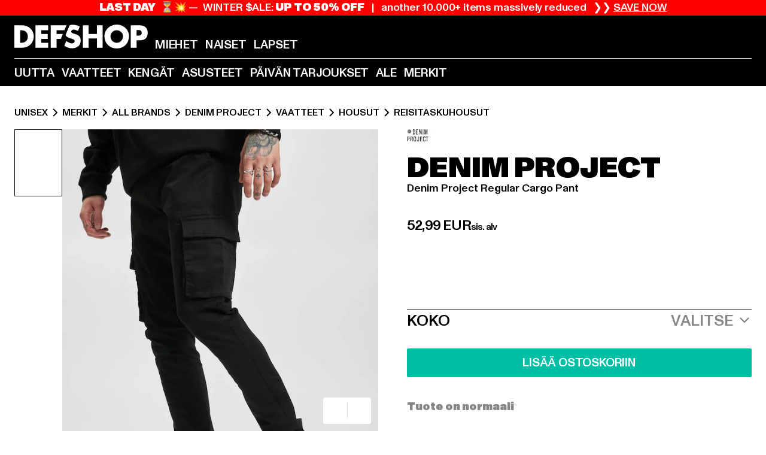

--- FILE ---
content_type: text/html; charset=utf-8
request_url: https://www.def-shop.fi/p/denim-project-regular-cargo-pant-125994
body_size: 114685
content:
<!doctype html>
<html data-n-head-ssr lang="fi" data-n-head="%7B%22lang%22:%7B%22ssr%22:%22fi%22%7D%7D">
  <head >
    <meta data-n-head="ssr" name="format-detection" content="address=no,telephone=no,email=no"><meta data-n-head="ssr" name="viewport" content="width=device-width, initial-scale=1"><meta data-n-head="ssr" name="theme-color" content="#ffffff"><meta data-n-head="ssr" data-hid="charset" charset="utf-8"><meta data-n-head="ssr" data-hid="mobile-web-app-capable" name="mobile-web-app-capable" content="yes"><meta data-n-head="ssr" data-hid="og:type" name="og:type" property="og:type" content="website"><meta data-n-head="ssr" data-hid="og:updated_time" property="og:updated_time" content="2025-05-24T19:48:17.000Z"><meta data-n-head="ssr" data-hid="og:image" property="og:image" content="https://def-live.cdn.aboutyou.cloud/images/05c68c0c299222e842591be7b5a2be2c.jpg?quality=85&amp;height=600&amp;width=1200"><meta data-n-head="ssr" data-hid="twitter:image" name="twitter:image" content="https://def-live.cdn.aboutyou.cloud/images/05c68c0c299222e842591be7b5a2be2c.jpg?quality=85&amp;height=600&amp;width=1200"><meta data-n-head="ssr" data-hid="title" name="title" content="Denim Project Regular Cargo Pant | DEFSHOP | 125994"><meta data-n-head="ssr" data-hid="og:title" property="og:title" content="Denim Project Regular Cargo Pant | DEFSHOP | 125994"><meta data-n-head="ssr" data-hid="twitter:title" name="twitter:title" content="Denim Project Regular Cargo Pant | DEFSHOP | 125994"><meta data-n-head="ssr" data-hid="description" name="description" content="Denim Project Regular Cargo Pant | Streetwear-muotia verkosta | yli 100 000 tyytyväistä suomalaista asiakasta ✓ ilmainen palautus ✓ | 125994"><meta data-n-head="ssr" data-hid="og:description" property="og:description" content="Denim Project Regular Cargo Pant | Streetwear-muotia verkosta | yli 100 000 tyytyväistä suomalaista asiakasta ✓ ilmainen palautus ✓ | 125994"><meta data-n-head="ssr" data-hid="twitter:description" name="twitter:description" content="Denim Project Regular Cargo Pant | Streetwear-muotia verkosta | yli 100 000 tyytyväistä suomalaista asiakasta ✓ ilmainen palautus ✓ | 125994"><meta data-n-head="ssr" data-hid="og:url" property="og:url" content="https://www.def-shop.fi/p/denim-project-regular-cargo-pant-125994"><meta data-n-head="ssr" data-hid="og:locale" property="og:locale" content="fi_FI"><meta data-n-head="ssr" data-hid="og:site_name" property="og:site_name" content="DefShop"><meta data-n-head="ssr" data-hid="twitter:card" name="twitter:card" content="product"><meta data-n-head="ssr" data-hid="twitter:site" name="twitter:site" content="@username"><meta data-n-head="ssr" data-hid="twitter:url" name="twitter:url" content="https://www.def-shop.fi/p/denim-project-regular-cargo-pant-125994"><meta data-n-head="ssr" data-hid="robots" name="robots" content="index, follow"><meta data-n-head="ssr" data-hid="google-site-verification" name="google-site-verification" content="DDcAzQpY9LcqucOSPBU_dW6649XfQ6q5ETgkJ_afQwY"><title>Denim Project Regular Cargo Pant | DEFSHOP | 125994</title><link data-n-head="ssr" href="https://def-live.checkout.api.scayle.cloud/" rel="dns-prefetch"><link data-n-head="ssr" href="https://checkout-cdn.aboutyou.cloud/" rel="dns-prefetch"><link data-n-head="ssr" href="https://checkout.def-shop.com/" rel="dns-prefetch"><link data-n-head="ssr" href="https://widgets.trustedshops.com/" rel="dns-prefetch"><link data-n-head="ssr" href="https://a.storyblok.com/" rel="dns-prefetch"><link data-n-head="ssr" href="https://trck-de.def-shop.com/" rel="dns-prefetch"><link data-n-head="ssr" href="https://cdn.cookielaw.org/" rel="dns-prefetch"><link data-n-head="ssr" href="https://checkout-cdn.aboutyou.cloud/" rel="preconnect"><link data-n-head="ssr" href="https://checkout.def-shop.com/" rel="preconnect"><link data-n-head="ssr" href="https://def-live.checkout.api.scayle.cloud/" rel="preconnect"><link data-n-head="ssr" href="https://widgets.trustedshops.com/" rel="preconnect"><link data-n-head="ssr" href="https://def-live.cdn.aboutyou.cloud/" rel="preconnect"><link data-n-head="ssr" href="https://a.storyblok.com/" rel="preconnect"><link data-n-head="ssr" href="https://trck-de.def-shop.com/" rel="preconnect"><link data-n-head="ssr" href="https://cdn.cookielaw.org/" rel="preconnect"><link data-n-head="ssr" color="#ffffff" href="/favicons/safari-pinned-tab.svg" rel="mask-icon"><link data-n-head="ssr" href="/favicons/apple-icon-180x180.png" rel="apple-touch-icon"><link data-n-head="ssr" href="/favicons/apple-icon-152x152.png" rel="apple-touch-icon" sizes="152x152"><link data-n-head="ssr" href="/favicons/apple-icon-180x180.png" rel="apple-touch-icon" sizes="180x180"><link data-n-head="ssr" href="/favicons/favicon-16x16.png" rel="icon" sizes="16x16"><link data-n-head="ssr" href="/favicons/favicon-32x32.png" rel="icon" sizes="32x32"><link data-n-head="ssr" href="/favicons/favicon.ico" rel="shortcut icon"><link data-n-head="ssr" href="/favicons/manifest.json" rel="manifest"><link data-n-head="ssr" data-hid="alternatede-DE" rel="alternate" href="https://www.def-shop.com/p/denim-project-regular-cargo-pant-125994" hreflang="de-de"><link data-n-head="ssr" data-hid="alternatede-CH" rel="alternate" href="https://www.def-shop.ch/p/denim-project-regular-cargo-pant-125994" hreflang="de-ch"><link data-n-head="ssr" data-hid="alternatede-AT" rel="alternate" href="https://www.def-shop.at/p/denim-project-regular-cargo-pant-125994" hreflang="de-at"><link data-n-head="ssr" data-hid="alternateen" rel="alternate" href="https://www.def-shop.net/p/denim-project-regular-cargo-pant-125994" hreflang="en"><link data-n-head="ssr" data-hid="alternatefr-FR" rel="alternate" href="https://www.def-shop.fr/p/denim-project-regular-cargo-pant-125994" hreflang="fr-fr"><link data-n-head="ssr" data-hid="alternateit-IT" rel="alternate" href="https://www.def-shop.it/p/denim-project-regular-cargo-pant-125994" hreflang="it-it"><link data-n-head="ssr" data-hid="alternatees-ES" rel="alternate" href="https://www.def-shop.es/p/denim-project-regular-cargo-pant-125994" hreflang="es-es"><link data-n-head="ssr" data-hid="alternatenl-NL" rel="alternate" href="https://www.def-shop.nl/p/denim-project-regular-cargo-pant-125994" hreflang="nl-nl"><link data-n-head="ssr" data-hid="alternatefi-FI" rel="alternate" href="https://www.def-shop.fi/p/denim-project-regular-cargo-pant-125994" hreflang="fi-fi"><link data-n-head="ssr" data-hid="alternatesv-SE" rel="alternate" href="https://www.def-shop.se/p/denim-project-regular-cargo-pant-125994" hreflang="sv-se"><link data-n-head="ssr" data-hid="alternateda-DK" rel="alternate" href="https://www.def-shop.dk/p/denim-project-regular-cargo-pant-125994" hreflang="da-dk"><link data-n-head="ssr" data-hid="alternatesk-SK" rel="alternate" href="https://www.def-shop.sk/p/denim-project-regular-cargo-pant-125994" hreflang="sk-sk"><link data-n-head="ssr" data-hid="alternatecs-CZ" rel="alternate" href="https://www.def-shop.cz/p/denim-project-regular-cargo-pant-125994" hreflang="cs-cz"><link data-n-head="ssr" data-hid="alternatenn-NO" rel="alternate" href="https://www.def-shop.no/p/denim-project-regular-cargo-pant-125994" hreflang="nn-no"><link data-n-head="ssr" data-hid="alternatepl-PL" rel="alternate" href="https://www.def-shop.pl/p/denim-project-regular-cargo-pant-125994" hreflang="pl-pl"><link data-n-head="ssr" data-hid="alternatefr-BE" rel="alternate" href="https://fr.def-shop.be/p/denim-project-regular-cargo-pant-125994" hreflang="fr-be"><link data-n-head="ssr" data-hid="alternatenl-BE" rel="alternate" href="https://www.def-shop.be/p/denim-project-regular-cargo-pant-125994" hreflang="nl-be"><link data-n-head="ssr" data-hid="canonical" rel="canonical" href="https://www.def-shop.fi/p/denim-project-regular-cargo-pant-125994"><script data-n-head="ssr" src="https://def-shop.app.baqend.com/v1/speedkit/install.js?d=production" async crossorigin="anonymous" type="baedc1ee84d66f3a3dcb1fda-text/javascript"></script><script data-n-head="ssr" data-hid="gtm-data-script" vmid="gtm-data-script" type="baedc1ee84d66f3a3dcb1fda-text/javascript">
              window.dataLayer = window.dataLayer || [];
              window.dataLayer.push(...[{"event":"page_view","ecomm_pagetype":"product","ecomm_category":"Reisitaskuhousut","ecomm_category_id":"563708","user_logged_in_state":false,"env":"web"}]);
            
window.dataLayer.push(...[{"ecommerce":null,"env":"web"}]);
window.dataLayer.push(...[{"event":"view_item","ecommerce":{"currency":"EUR","value":40.69,"items":[{"price":52.99,"item_id":"125994","productReferenceKey":"DP9090-13252","item_name":"Denim Project Regular Cargo Pant","item_variant":"680631","variantReferenceKey":"DP9090-13252-0388","quantity":1,"item_brand":"Denim Project","item_category_id":"563708","item_category":"Reisitaskuhousut"},{"price":52.99,"item_id":"125994","productReferenceKey":"DP9090-13252","item_name":"Denim Project Regular Cargo Pant","item_variant":"680632","variantReferenceKey":"DP9090-13252-0386","quantity":1,"item_brand":"Denim Project","item_category_id":"563708","item_category":"Reisitaskuhousut"},{"price":52.99,"item_id":"125994","productReferenceKey":"DP9090-13252","item_name":"Denim Project Regular Cargo Pant","item_variant":"680633","variantReferenceKey":"DP9090-13252-0316","quantity":1,"item_brand":"Denim Project","item_category_id":"563708","item_category":"Reisitaskuhousut"},{"price":52.99,"item_id":"125994","productReferenceKey":"DP9090-13252","item_name":"Denim Project Regular Cargo Pant","item_variant":"680634","variantReferenceKey":"DP9090-13252-0240","quantity":1,"item_brand":"Denim Project","item_category_id":"563708","item_category":"Reisitaskuhousut"},{"price":52.99,"item_id":"125994","productReferenceKey":"DP9090-13252","item_name":"Denim Project Regular Cargo Pant","item_variant":"680635","variantReferenceKey":"DP9090-13252-0315","quantity":1,"item_brand":"Denim Project","item_category_id":"563708","item_category":"Reisitaskuhousut"},{"price":52.99,"item_id":"125994","productReferenceKey":"DP9090-13252","item_name":"Denim Project Regular Cargo Pant","item_variant":"680636","variantReferenceKey":"DP9090-13252-0235","quantity":1,"item_brand":"Denim Project","item_category_id":"563708","item_category":"Reisitaskuhousut"},{"price":52.99,"item_id":"125994","productReferenceKey":"DP9090-13252","item_name":"Denim Project Regular Cargo Pant","item_variant":"680637","variantReferenceKey":"DP9090-13252-0228","quantity":1,"item_brand":"Denim Project","item_category_id":"563708","item_category":"Reisitaskuhousut"},{"price":52.99,"item_id":"125994","productReferenceKey":"DP9090-13252","item_name":"Denim Project Regular Cargo Pant","item_variant":"680638","variantReferenceKey":"DP9090-13252-0234","quantity":1,"item_brand":"Denim Project","item_category_id":"563708","item_category":"Reisitaskuhousut"},{"price":52.99,"item_id":"125994","productReferenceKey":"DP9090-13252","item_name":"Denim Project Regular Cargo Pant","item_variant":"680639","variantReferenceKey":"DP9090-13252-0227","quantity":1,"item_brand":"Denim Project","item_category_id":"563708","item_category":"Reisitaskuhousut"},{"price":52.99,"item_id":"125994","productReferenceKey":"DP9090-13252","item_name":"Denim Project Regular Cargo Pant","item_variant":"680640","variantReferenceKey":"DP9090-13252-0203","quantity":1,"item_brand":"Denim Project","item_category_id":"563708","item_category":"Reisitaskuhousut"},{"price":52.99,"item_id":"125994","productReferenceKey":"DP9090-13252","item_name":"Denim Project Regular Cargo Pant","item_variant":"680641","variantReferenceKey":"DP9090-13252-0202","quantity":1,"item_brand":"Denim Project","item_category_id":"563708","item_category":"Reisitaskuhousut"},{"price":52.99,"item_id":"125994","productReferenceKey":"DP9090-13252","item_name":"Denim Project Regular Cargo Pant","item_variant":"680642","variantReferenceKey":"DP9090-13252-0201","quantity":1,"item_brand":"Denim Project","item_category_id":"563708","item_category":"Reisitaskuhousut"},{"price":52.99,"item_id":"125994","productReferenceKey":"DP9090-13252","item_name":"Denim Project Regular Cargo Pant","item_variant":"680643","variantReferenceKey":"DP9090-13252-0200","quantity":1,"item_brand":"Denim Project","item_category_id":"563708","item_category":"Reisitaskuhousut"},{"price":52.99,"item_id":"125994","productReferenceKey":"DP9090-13252","item_name":"Denim Project Regular Cargo Pant","item_variant":"680644","variantReferenceKey":"DP9090-13252-0034","quantity":1,"item_brand":"Denim Project","item_category_id":"563708","item_category":"Reisitaskuhousut"},{"price":52.99,"item_id":"125994","productReferenceKey":"DP9090-13252","item_name":"Denim Project Regular Cargo Pant","item_variant":"680645","variantReferenceKey":"DP9090-13252-0120","quantity":1,"item_brand":"Denim Project","item_category_id":"563708","item_category":"Reisitaskuhousut"},{"price":52.99,"item_id":"125994","productReferenceKey":"DP9090-13252","item_name":"Denim Project Regular Cargo Pant","item_variant":"680646","variantReferenceKey":"DP9090-13252-0032","quantity":1,"item_brand":"Denim Project","item_category_id":"563708","item_category":"Reisitaskuhousut"},{"price":52.99,"item_id":"125994","productReferenceKey":"DP9090-13252","item_name":"Denim Project Regular Cargo Pant","item_variant":"680647","variantReferenceKey":"DP9090-13252-0030","quantity":1,"item_brand":"Denim Project","item_category_id":"563708","item_category":"Reisitaskuhousut"},{"price":52.99,"item_id":"125994","productReferenceKey":"DP9090-13252","item_name":"Denim Project Regular Cargo Pant","item_variant":"680648","variantReferenceKey":"DP9090-13252-0031","quantity":1,"item_brand":"Denim Project","item_category_id":"563708","item_category":"Reisitaskuhousut"},{"price":52.99,"item_id":"125994","productReferenceKey":"DP9090-13252","item_name":"Denim Project Regular Cargo Pant","item_variant":"680649","variantReferenceKey":"DP9090-13252-0029","quantity":1,"item_brand":"Denim Project","item_category_id":"563708","item_category":"Reisitaskuhousut"},{"price":52.99,"item_id":"125994","productReferenceKey":"DP9090-13252","item_name":"Denim Project Regular Cargo Pant","item_variant":"680650","variantReferenceKey":"DP9090-13252-0026","quantity":1,"item_brand":"Denim Project","item_category_id":"563708","item_category":"Reisitaskuhousut"},{"price":52.99,"item_id":"125994","productReferenceKey":"DP9090-13252","item_name":"Denim Project Regular Cargo Pant","item_variant":"680651","variantReferenceKey":"DP9090-13252-0028","quantity":1,"item_brand":"Denim Project","item_category_id":"563708","item_category":"Reisitaskuhousut"},{"price":52.99,"item_id":"125994","productReferenceKey":"DP9090-13252","item_name":"Denim Project Regular Cargo Pant","item_variant":"680652","variantReferenceKey":"DP9090-13252-0027","quantity":1,"item_brand":"Denim Project","item_category_id":"563708","item_category":"Reisitaskuhousut"},{"price":52.99,"item_id":"125994","productReferenceKey":"DP9090-13252","item_name":"Denim Project Regular Cargo Pant","item_variant":"680653","variantReferenceKey":"DP9090-13252-0025","quantity":1,"item_brand":"Denim Project","item_category_id":"563708","item_category":"Reisitaskuhousut"},{"price":52.99,"item_id":"29004","productReferenceKey":"DP9090-00111","item_name":"Denim Project Dpcargo Regular  Cargo","item_variant":"132189","variantReferenceKey":"DP9090-00111-0228","quantity":1,"item_brand":"Denim Project","item_category_id":"563708","item_category":"Reisitaskuhousut"},{"price":52.99,"item_id":"29004","productReferenceKey":"DP9090-00111","item_name":"Denim Project Dpcargo Regular  Cargo","item_variant":"132190","variantReferenceKey":"DP9090-00111-0316","quantity":1,"item_brand":"Denim Project","item_category_id":"563708","item_category":"Reisitaskuhousut"},{"price":52.99,"item_id":"29004","productReferenceKey":"DP9090-00111","item_name":"Denim Project Dpcargo Regular  Cargo","item_variant":"132191","variantReferenceKey":"DP9090-00111-0120","quantity":1,"item_brand":"Denim Project","item_category_id":"563708","item_category":"Reisitaskuhousut"},{"price":52.99,"item_id":"29004","productReferenceKey":"DP9090-00111","item_name":"Denim Project Dpcargo Regular  Cargo","item_variant":"282351","variantReferenceKey":"DP9090-00111-0032","quantity":1,"item_brand":"Denim Project","item_category_id":"563708","item_category":"Reisitaskuhousut"},{"price":52.99,"item_id":"29004","productReferenceKey":"DP9090-00111","item_name":"Denim Project Dpcargo Regular  Cargo","item_variant":"282352","variantReferenceKey":"DP9090-00111-0028","quantity":1,"item_brand":"Denim Project","item_category_id":"563708","item_category":"Reisitaskuhousut"},{"price":52.99,"item_id":"29004","productReferenceKey":"DP9090-00111","item_name":"Denim Project Dpcargo Regular  Cargo","item_variant":"282353","variantReferenceKey":"DP9090-00111-0201","quantity":1,"item_brand":"Denim Project","item_category_id":"563708","item_category":"Reisitaskuhousut"},{"price":52.99,"item_id":"29004","productReferenceKey":"DP9090-00111","item_name":"Denim Project Dpcargo Regular  Cargo","item_variant":"282354","variantReferenceKey":"DP9090-00111-0034","quantity":1,"item_brand":"Denim Project","item_category_id":"563708","item_category":"Reisitaskuhousut"},{"price":52.99,"item_id":"29004","productReferenceKey":"DP9090-00111","item_name":"Denim Project Dpcargo Regular  Cargo","item_variant":"282355","variantReferenceKey":"DP9090-00111-0315","quantity":1,"item_brand":"Denim Project","item_category_id":"563708","item_category":"Reisitaskuhousut"},{"price":52.99,"item_id":"29004","productReferenceKey":"DP9090-00111","item_name":"Denim Project Dpcargo Regular  Cargo","item_variant":"282357","variantReferenceKey":"DP9090-00111-0030","quantity":1,"item_brand":"Denim Project","item_category_id":"563708","item_category":"Reisitaskuhousut"},{"price":52.99,"item_id":"29004","productReferenceKey":"DP9090-00111","item_name":"Denim Project Dpcargo Regular  Cargo","item_variant":"282358","variantReferenceKey":"DP9090-00111-0227","quantity":1,"item_brand":"Denim Project","item_category_id":"563708","item_category":"Reisitaskuhousut"},{"price":52.99,"item_id":"29004","productReferenceKey":"DP9090-00111","item_name":"Denim Project Dpcargo Regular  Cargo","item_variant":"282360","variantReferenceKey":"DP9090-00111-0031","quantity":1,"item_brand":"Denim Project","item_category_id":"563708","item_category":"Reisitaskuhousut"},{"price":52.99,"item_id":"29004","productReferenceKey":"DP9090-00111","item_name":"Denim Project Dpcargo Regular  Cargo","item_variant":"282361","variantReferenceKey":"DP9090-00111-0029","quantity":1,"item_brand":"Denim Project","item_category_id":"563708","item_category":"Reisitaskuhousut"},{"price":52.99,"item_id":"29004","productReferenceKey":"DP9090-00111","item_name":"Denim Project Dpcargo Regular  Cargo","item_variant":"282362","variantReferenceKey":"DP9090-00111-0027","quantity":1,"item_brand":"Denim Project","item_category_id":"563708","item_category":"Reisitaskuhousut"},{"price":52.99,"item_id":"29004","productReferenceKey":"DP9090-00111","item_name":"Denim Project Dpcargo Regular  Cargo","item_variant":"282363","variantReferenceKey":"DP9090-00111-0025","quantity":1,"item_brand":"Denim Project","item_category_id":"563708","item_category":"Reisitaskuhousut"},{"price":52.99,"item_id":"29004","productReferenceKey":"DP9090-00111","item_name":"Denim Project Dpcargo Regular  Cargo","item_variant":"282364","variantReferenceKey":"DP9090-00111-0234","quantity":1,"item_brand":"Denim Project","item_category_id":"563708","item_category":"Reisitaskuhousut"},{"price":52.99,"item_id":"29004","productReferenceKey":"DP9090-00111","item_name":"Denim Project Dpcargo Regular  Cargo","item_variant":"282365","variantReferenceKey":"DP9090-00111-0202","quantity":1,"item_brand":"Denim Project","item_category_id":"563708","item_category":"Reisitaskuhousut"},{"price":52.99,"item_id":"29004","productReferenceKey":"DP9090-00111","item_name":"Denim Project Dpcargo Regular  Cargo","item_variant":"282366","variantReferenceKey":"DP9090-00111-0386","quantity":1,"item_brand":"Denim Project","item_category_id":"563708","item_category":"Reisitaskuhousut"},{"price":52.99,"item_id":"29004","productReferenceKey":"DP9090-00111","item_name":"Denim Project Dpcargo Regular  Cargo","item_variant":"282367","variantReferenceKey":"DP9090-00111-0200","quantity":1,"item_brand":"Denim Project","item_category_id":"563708","item_category":"Reisitaskuhousut"},{"price":52.99,"item_id":"29004","productReferenceKey":"DP9090-00111","item_name":"Denim Project Dpcargo Regular  Cargo","item_variant":"282368","variantReferenceKey":"DP9090-00111-0240","quantity":1,"item_brand":"Denim Project","item_category_id":"563708","item_category":"Reisitaskuhousut"},{"price":52.99,"item_id":"29004","productReferenceKey":"DP9090-00111","item_name":"Denim Project Dpcargo Regular  Cargo","item_variant":"282369","variantReferenceKey":"DP9090-00111-0388","quantity":1,"item_brand":"Denim Project","item_category_id":"563708","item_category":"Reisitaskuhousut"},{"price":52.99,"item_id":"29004","productReferenceKey":"DP9090-00111","item_name":"Denim Project Dpcargo Regular  Cargo","item_variant":"282370","variantReferenceKey":"DP9090-00111-0203","quantity":1,"item_brand":"Denim Project","item_category_id":"563708","item_category":"Reisitaskuhousut"},{"price":52.99,"item_id":"29004","productReferenceKey":"DP9090-00111","item_name":"Denim Project Dpcargo Regular  Cargo","item_variant":"282371","variantReferenceKey":"DP9090-00111-0235","quantity":1,"item_brand":"Denim Project","item_category_id":"563708","item_category":"Reisitaskuhousut"},{"price":52.99,"item_id":"29004","productReferenceKey":"DP9090-00111","item_name":"Denim Project Dpcargo Regular  Cargo","item_variant":"441488","variantReferenceKey":"DP9090-00111-0026","quantity":1,"item_brand":"Denim Project","item_category_id":"563708","item_category":"Reisitaskuhousut"},{"price":52.99,"item_id":"29008","productReferenceKey":"DP9090-10929","item_name":"Denim Project  Dpcargo Regular Cargo","item_variant":"132204","variantReferenceKey":"DP9090-10929-0315","quantity":1,"item_brand":"Denim Project","item_category_id":"563708","item_category":"Reisitaskuhousut"},{"price":52.99,"item_id":"29008","productReferenceKey":"DP9090-10929","item_name":"Denim Project  Dpcargo Regular Cargo","item_variant":"282291","variantReferenceKey":"DP9090-10929-0032","quantity":1,"item_brand":"Denim Project","item_category_id":"563708","item_category":"Reisitaskuhousut"},{"price":52.99,"item_id":"29008","productReferenceKey":"DP9090-10929","item_name":"Denim Project  Dpcargo Regular Cargo","item_variant":"282292","variantReferenceKey":"DP9090-10929-0028","quantity":1,"item_brand":"Denim Project","item_category_id":"563708","item_category":"Reisitaskuhousut"},{"price":52.99,"item_id":"29008","productReferenceKey":"DP9090-10929","item_name":"Denim Project  Dpcargo Regular Cargo","item_variant":"282293","variantReferenceKey":"DP9090-10929-0120","quantity":1,"item_brand":"Denim Project","item_category_id":"563708","item_category":"Reisitaskuhousut"},{"price":52.99,"item_id":"29008","productReferenceKey":"DP9090-10929","item_name":"Denim Project  Dpcargo Regular Cargo","item_variant":"282294","variantReferenceKey":"DP9090-10929-0388","quantity":1,"item_brand":"Denim Project","item_category_id":"563708","item_category":"Reisitaskuhousut"},{"price":52.99,"item_id":"29008","productReferenceKey":"DP9090-10929","item_name":"Denim Project  Dpcargo Regular Cargo","item_variant":"282295","variantReferenceKey":"DP9090-10929-0316","quantity":1,"item_brand":"Denim Project","item_category_id":"563708","item_category":"Reisitaskuhousut"},{"price":52.99,"item_id":"29008","productReferenceKey":"DP9090-10929","item_name":"Denim Project  Dpcargo Regular Cargo","item_variant":"282296","variantReferenceKey":"DP9090-10929-0030","quantity":1,"item_brand":"Denim Project","item_category_id":"563708","item_category":"Reisitaskuhousut"},{"price":52.99,"item_id":"29008","productReferenceKey":"DP9090-10929","item_name":"Denim Project  Dpcargo Regular Cargo","item_variant":"282297","variantReferenceKey":"DP9090-10929-0228","quantity":1,"item_brand":"Denim Project","item_category_id":"563708","item_category":"Reisitaskuhousut"},{"price":52.99,"item_id":"29008","productReferenceKey":"DP9090-10929","item_name":"Denim Project  Dpcargo Regular Cargo","item_variant":"282298","variantReferenceKey":"DP9090-10929-0227","quantity":1,"item_brand":"Denim Project","item_category_id":"563708","item_category":"Reisitaskuhousut"},{"price":52.99,"item_id":"29008","productReferenceKey":"DP9090-10929","item_name":"Denim Project  Dpcargo Regular Cargo","item_variant":"282299","variantReferenceKey":"DP9090-10929-0031","quantity":1,"item_brand":"Denim Project","item_category_id":"563708","item_category":"Reisitaskuhousut"},{"price":52.99,"item_id":"29008","productReferenceKey":"DP9090-10929","item_name":"Denim Project  Dpcargo Regular Cargo","item_variant":"282300","variantReferenceKey":"DP9090-10929-0029","quantity":1,"item_brand":"Denim Project","item_category_id":"563708","item_category":"Reisitaskuhousut"},{"price":52.99,"item_id":"29008","productReferenceKey":"DP9090-10929","item_name":"Denim Project  Dpcargo Regular Cargo","item_variant":"282301","variantReferenceKey":"DP9090-10929-0027","quantity":1,"item_brand":"Denim Project","item_category_id":"563708","item_category":"Reisitaskuhousut"},{"price":52.99,"item_id":"29008","productReferenceKey":"DP9090-10929","item_name":"Denim Project  Dpcargo Regular Cargo","item_variant":"282303","variantReferenceKey":"DP9090-10929-0026","quantity":1,"item_brand":"Denim Project","item_category_id":"563708","item_category":"Reisitaskuhousut"},{"price":52.99,"item_id":"29008","productReferenceKey":"DP9090-10929","item_name":"Denim Project  Dpcargo Regular Cargo","item_variant":"282304","variantReferenceKey":"DP9090-10929-0025","quantity":1,"item_brand":"Denim Project","item_category_id":"563708","item_category":"Reisitaskuhousut"},{"price":52.99,"item_id":"29008","productReferenceKey":"DP9090-10929","item_name":"Denim Project  Dpcargo Regular Cargo","item_variant":"282305","variantReferenceKey":"DP9090-10929-0235","quantity":1,"item_brand":"Denim Project","item_category_id":"563708","item_category":"Reisitaskuhousut"},{"price":52.99,"item_id":"29008","productReferenceKey":"DP9090-10929","item_name":"Denim Project  Dpcargo Regular Cargo","item_variant":"282306","variantReferenceKey":"DP9090-10929-0234","quantity":1,"item_brand":"Denim Project","item_category_id":"563708","item_category":"Reisitaskuhousut"},{"price":52.99,"item_id":"29008","productReferenceKey":"DP9090-10929","item_name":"Denim Project  Dpcargo Regular Cargo","item_variant":"282307","variantReferenceKey":"DP9090-10929-0202","quantity":1,"item_brand":"Denim Project","item_category_id":"563708","item_category":"Reisitaskuhousut"},{"price":52.99,"item_id":"29008","productReferenceKey":"DP9090-10929","item_name":"Denim Project  Dpcargo Regular Cargo","item_variant":"282308","variantReferenceKey":"DP9090-10929-0386","quantity":1,"item_brand":"Denim Project","item_category_id":"563708","item_category":"Reisitaskuhousut"},{"price":52.99,"item_id":"29008","productReferenceKey":"DP9090-10929","item_name":"Denim Project  Dpcargo Regular Cargo","item_variant":"282309","variantReferenceKey":"DP9090-10929-0200","quantity":1,"item_brand":"Denim Project","item_category_id":"563708","item_category":"Reisitaskuhousut"},{"price":52.99,"item_id":"29008","productReferenceKey":"DP9090-10929","item_name":"Denim Project  Dpcargo Regular Cargo","item_variant":"282310","variantReferenceKey":"DP9090-10929-0240","quantity":1,"item_brand":"Denim Project","item_category_id":"563708","item_category":"Reisitaskuhousut"},{"price":52.99,"item_id":"29008","productReferenceKey":"DP9090-10929","item_name":"Denim Project  Dpcargo Regular Cargo","item_variant":"282311","variantReferenceKey":"DP9090-10929-0201","quantity":1,"item_brand":"Denim Project","item_category_id":"563708","item_category":"Reisitaskuhousut"},{"price":52.99,"item_id":"29008","productReferenceKey":"DP9090-10929","item_name":"Denim Project  Dpcargo Regular Cargo","item_variant":"282312","variantReferenceKey":"DP9090-10929-0034","quantity":1,"item_brand":"Denim Project","item_category_id":"563708","item_category":"Reisitaskuhousut"},{"price":52.99,"item_id":"29008","productReferenceKey":"DP9090-10929","item_name":"Denim Project  Dpcargo Regular Cargo","item_variant":"282313","variantReferenceKey":"DP9090-10929-0203","quantity":1,"item_brand":"Denim Project","item_category_id":"563708","item_category":"Reisitaskuhousut"},{"price":52.99,"item_id":"29050","productReferenceKey":"DP9090-00064","item_name":"Denim Project Dpcargo Regular Cargo","item_variant":"132349","variantReferenceKey":"DP9090-00064-0120","quantity":1,"item_brand":"Denim Project","item_category_id":"563708","item_category":"Reisitaskuhousut"},{"price":52.99,"item_id":"29050","productReferenceKey":"DP9090-00064","item_name":"Denim Project Dpcargo Regular Cargo","item_variant":"282154","variantReferenceKey":"DP9090-00064-0203","quantity":1,"item_brand":"Denim Project","item_category_id":"563708","item_category":"Reisitaskuhousut"},{"price":52.99,"item_id":"29050","productReferenceKey":"DP9090-00064","item_name":"Denim Project Dpcargo Regular Cargo","item_variant":"282156","variantReferenceKey":"DP9090-00064-0034","quantity":1,"item_brand":"Denim Project","item_category_id":"563708","item_category":"Reisitaskuhousut"},{"price":52.99,"item_id":"29050","productReferenceKey":"DP9090-00064","item_name":"Denim Project Dpcargo Regular Cargo","item_variant":"282157","variantReferenceKey":"DP9090-00064-0032","quantity":1,"item_brand":"Denim Project","item_category_id":"563708","item_category":"Reisitaskuhousut"},{"price":52.99,"item_id":"29050","productReferenceKey":"DP9090-00064","item_name":"Denim Project Dpcargo Regular Cargo","item_variant":"282158","variantReferenceKey":"DP9090-00064-0028","quantity":1,"item_brand":"Denim Project","item_category_id":"563708","item_category":"Reisitaskuhousut"},{"price":52.99,"item_id":"29050","productReferenceKey":"DP9090-00064","item_name":"Denim Project Dpcargo Regular Cargo","item_variant":"282160","variantReferenceKey":"DP9090-00064-0388","quantity":1,"item_brand":"Denim Project","item_category_id":"563708","item_category":"Reisitaskuhousut"},{"price":52.99,"item_id":"29050","productReferenceKey":"DP9090-00064","item_name":"Denim Project Dpcargo Regular Cargo","item_variant":"282162","variantReferenceKey":"DP9090-00064-0201","quantity":1,"item_brand":"Denim Project","item_category_id":"563708","item_category":"Reisitaskuhousut"},{"price":52.99,"item_id":"29050","productReferenceKey":"DP9090-00064","item_name":"Denim Project Dpcargo Regular Cargo","item_variant":"282163","variantReferenceKey":"DP9090-00064-0228","quantity":1,"item_brand":"Denim Project","item_category_id":"563708","item_category":"Reisitaskuhousut"},{"price":52.99,"item_id":"29050","productReferenceKey":"DP9090-00064","item_name":"Denim Project Dpcargo Regular Cargo","item_variant":"282165","variantReferenceKey":"DP9090-00064-0227","quantity":1,"item_brand":"Denim Project","item_category_id":"563708","item_category":"Reisitaskuhousut"},{"price":52.99,"item_id":"29050","productReferenceKey":"DP9090-00064","item_name":"Denim Project Dpcargo Regular Cargo","item_variant":"282166","variantReferenceKey":"DP9090-00064-0031","quantity":1,"item_brand":"Denim Project","item_category_id":"563708","item_category":"Reisitaskuhousut"},{"price":52.99,"item_id":"29050","productReferenceKey":"DP9090-00064","item_name":"Denim Project Dpcargo Regular Cargo","item_variant":"282168","variantReferenceKey":"DP9090-00064-0029","quantity":1,"item_brand":"Denim Project","item_category_id":"563708","item_category":"Reisitaskuhousut"},{"price":52.99,"item_id":"29050","productReferenceKey":"DP9090-00064","item_name":"Denim Project Dpcargo Regular Cargo","item_variant":"282172","variantReferenceKey":"DP9090-00064-0027","quantity":1,"item_brand":"Denim Project","item_category_id":"563708","item_category":"Reisitaskuhousut"},{"price":52.99,"item_id":"29050","productReferenceKey":"DP9090-00064","item_name":"Denim Project Dpcargo Regular Cargo","item_variant":"282174","variantReferenceKey":"DP9090-00064-0026","quantity":1,"item_brand":"Denim Project","item_category_id":"563708","item_category":"Reisitaskuhousut"},{"price":52.99,"item_id":"29050","productReferenceKey":"DP9090-00064","item_name":"Denim Project Dpcargo Regular Cargo","item_variant":"282176","variantReferenceKey":"DP9090-00064-0386","quantity":1,"item_brand":"Denim Project","item_category_id":"563708","item_category":"Reisitaskuhousut"},{"price":52.99,"item_id":"29050","productReferenceKey":"DP9090-00064","item_name":"Denim Project Dpcargo Regular Cargo","item_variant":"282177","variantReferenceKey":"DP9090-00064-0200","quantity":1,"item_brand":"Denim Project","item_category_id":"563708","item_category":"Reisitaskuhousut"},{"price":52.99,"item_id":"29050","productReferenceKey":"DP9090-00064","item_name":"Denim Project Dpcargo Regular Cargo","item_variant":"282183","variantReferenceKey":"DP9090-00064-0240","quantity":1,"item_brand":"Denim Project","item_category_id":"563708","item_category":"Reisitaskuhousut"},{"price":52.99,"item_id":"29050","productReferenceKey":"DP9090-00064","item_name":"Denim Project Dpcargo Regular Cargo","item_variant":"282185","variantReferenceKey":"DP9090-00064-0316","quantity":1,"item_brand":"Denim Project","item_category_id":"563708","item_category":"Reisitaskuhousut"},{"price":52.99,"item_id":"29050","productReferenceKey":"DP9090-00064","item_name":"Denim Project Dpcargo Regular Cargo","item_variant":"784854","variantReferenceKey":"DP9090-00064-0234","quantity":1,"item_brand":"Denim Project","item_category_id":"563708","item_category":"Reisitaskuhousut"},{"price":52.99,"item_id":"29050","productReferenceKey":"DP9090-00064","item_name":"Denim Project Dpcargo Regular Cargo","item_variant":"784855","variantReferenceKey":"DP9090-00064-0235","quantity":1,"item_brand":"Denim Project","item_category_id":"563708","item_category":"Reisitaskuhousut"},{"price":52.99,"item_id":"29050","productReferenceKey":"DP9090-00064","item_name":"Denim Project Dpcargo Regular Cargo","item_variant":"784856","variantReferenceKey":"DP9090-00064-0030","quantity":1,"item_brand":"Denim Project","item_category_id":"563708","item_category":"Reisitaskuhousut"},{"price":52.99,"item_id":"29050","productReferenceKey":"DP9090-00064","item_name":"Denim Project Dpcargo Regular Cargo","item_variant":"784857","variantReferenceKey":"DP9090-00064-0202","quantity":1,"item_brand":"Denim Project","item_category_id":"563708","item_category":"Reisitaskuhousut"},{"price":52.99,"item_id":"29050","productReferenceKey":"DP9090-00064","item_name":"Denim Project Dpcargo Regular Cargo","item_variant":"784858","variantReferenceKey":"DP9090-00064-0025","quantity":1,"item_brand":"Denim Project","item_category_id":"563708","item_category":"Reisitaskuhousut"},{"price":40.69,"item_id":"66242","productReferenceKey":"DP9090-00110","item_name":"Denim Project Regular Cargo Pant","item_variant":"282037","variantReferenceKey":"DP9090-00110-0386","quantity":1,"discount":14.3,"item_brand":"Denim Project","item_category_id":"563708","item_category":"Reisitaskuhousut"},{"price":40.69,"item_id":"66242","productReferenceKey":"DP9090-00110","item_name":"Denim Project Regular Cargo Pant","item_variant":"786002","variantReferenceKey":"DP9090-00110-0575","quantity":1,"discount":14.3,"item_brand":"Denim Project","item_category_id":"563708","item_category":"Reisitaskuhousut"},{"price":40.69,"item_id":"66242","productReferenceKey":"DP9090-00110","item_name":"Denim Project Regular Cargo Pant","item_variant":"786003","variantReferenceKey":"DP9090-00110-0582","quantity":1,"discount":14.3,"item_brand":"Denim Project","item_category_id":"563708","item_category":"Reisitaskuhousut"},{"price":40.69,"item_id":"66242","productReferenceKey":"DP9090-00110","item_name":"Denim Project Regular Cargo Pant","item_variant":"786004","variantReferenceKey":"DP9090-00110-0835","quantity":1,"discount":14.3,"item_brand":"Denim Project","item_category_id":"563708","item_category":"Reisitaskuhousut"},{"price":40.69,"item_id":"66242","productReferenceKey":"DP9090-00110","item_name":"Denim Project Regular Cargo Pant","item_variant":"786005","variantReferenceKey":"DP9090-00110-0579","quantity":1,"discount":14.3,"item_brand":"Denim Project","item_category_id":"563708","item_category":"Reisitaskuhousut"},{"price":40.69,"item_id":"66242","productReferenceKey":"DP9090-00110","item_name":"Denim Project Regular Cargo Pant","item_variant":"786006","variantReferenceKey":"DP9090-00110-0574","quantity":1,"discount":14.3,"item_brand":"Denim Project","item_category_id":"563708","item_category":"Reisitaskuhousut"},{"price":40.69,"item_id":"66242","productReferenceKey":"DP9090-00110","item_name":"Denim Project Regular Cargo Pant","item_variant":"786007","variantReferenceKey":"DP9090-00110-0573","quantity":1,"discount":14.3,"item_brand":"Denim Project","item_category_id":"563708","item_category":"Reisitaskuhousut"},{"price":40.69,"item_id":"66242","productReferenceKey":"DP9090-00110","item_name":"Denim Project Regular Cargo Pant","item_variant":"786008","variantReferenceKey":"DP9090-00110-0571","quantity":1,"discount":14.3,"item_brand":"Denim Project","item_category_id":"563708","item_category":"Reisitaskuhousut"},{"price":40.69,"item_id":"66242","productReferenceKey":"DP9090-00110","item_name":"Denim Project Regular Cargo Pant","item_variant":"786009","variantReferenceKey":"DP9090-00110-0568","quantity":1,"discount":14.3,"item_brand":"Denim Project","item_category_id":"563708","item_category":"Reisitaskuhousut"},{"price":40.69,"item_id":"66242","productReferenceKey":"DP9090-00110","item_name":"Denim Project Regular Cargo Pant","item_variant":"786010","variantReferenceKey":"DP9090-00110-0572","quantity":1,"discount":14.3,"item_brand":"Denim Project","item_category_id":"563708","item_category":"Reisitaskuhousut"},{"price":40.69,"item_id":"66242","productReferenceKey":"DP9090-00110","item_name":"Denim Project Regular Cargo Pant","item_variant":"786011","variantReferenceKey":"DP9090-00110-0569","quantity":1,"discount":14.3,"item_brand":"Denim Project","item_category_id":"563708","item_category":"Reisitaskuhousut"},{"price":40.69,"item_id":"66242","productReferenceKey":"DP9090-00110","item_name":"Denim Project Regular Cargo Pant","item_variant":"786012","variantReferenceKey":"DP9090-00110-0570","quantity":1,"discount":14.3,"item_brand":"Denim Project","item_category_id":"563708","item_category":"Reisitaskuhousut"},{"price":40.69,"item_id":"66242","productReferenceKey":"DP9090-00110","item_name":"Denim Project Regular Cargo Pant","item_variant":"786013","variantReferenceKey":"DP9090-00110-0567","quantity":1,"discount":14.3,"item_brand":"Denim Project","item_category_id":"563708","item_category":"Reisitaskuhousut"},{"price":40.69,"item_id":"66242","productReferenceKey":"DP9090-00110","item_name":"Denim Project Regular Cargo Pant","item_variant":"786014","variantReferenceKey":"DP9090-00110-0436","quantity":1,"discount":14.3,"item_brand":"Denim Project","item_category_id":"563708","item_category":"Reisitaskuhousut"},{"price":40.69,"item_id":"66242","productReferenceKey":"DP9090-00110","item_name":"Denim Project Regular Cargo Pant","item_variant":"786015","variantReferenceKey":"DP9090-00110-0434","quantity":1,"discount":14.3,"item_brand":"Denim Project","item_category_id":"563708","item_category":"Reisitaskuhousut"},{"price":40.69,"item_id":"66242","productReferenceKey":"DP9090-00110","item_name":"Denim Project Regular Cargo Pant","item_variant":"786016","variantReferenceKey":"DP9090-00110-0437","quantity":1,"discount":14.3,"item_brand":"Denim Project","item_category_id":"563708","item_category":"Reisitaskuhousut"},{"price":40.69,"item_id":"66242","productReferenceKey":"DP9090-00110","item_name":"Denim Project Regular Cargo Pant","item_variant":"786017","variantReferenceKey":"DP9090-00110-0433","quantity":1,"discount":14.3,"item_brand":"Denim Project","item_category_id":"563708","item_category":"Reisitaskuhousut"},{"price":40.69,"item_id":"66242","productReferenceKey":"DP9090-00110","item_name":"Denim Project Regular Cargo Pant","item_variant":"786018","variantReferenceKey":"DP9090-00110-0426","quantity":1,"discount":14.3,"item_brand":"Denim Project","item_category_id":"563708","item_category":"Reisitaskuhousut"},{"price":40.69,"item_id":"66242","productReferenceKey":"DP9090-00110","item_name":"Denim Project Regular Cargo Pant","item_variant":"786019","variantReferenceKey":"DP9090-00110-0428","quantity":1,"discount":14.3,"item_brand":"Denim Project","item_category_id":"563708","item_category":"Reisitaskuhousut"},{"price":40.69,"item_id":"66242","productReferenceKey":"DP9090-00110","item_name":"Denim Project Regular Cargo Pant","item_variant":"786020","variantReferenceKey":"DP9090-00110-0424","quantity":1,"discount":14.3,"item_brand":"Denim Project","item_category_id":"563708","item_category":"Reisitaskuhousut"},{"price":50.34,"item_id":"66255","productReferenceKey":"DP9090-00155","item_name":"Denim Project Dpcargo Regular Cargo","item_variant":"282141","variantReferenceKey":"DP9090-00155-0315","quantity":1,"discount":2.65,"item_brand":"Denim Project","item_category_id":"563708","item_category":"Reisitaskuhousut"},{"price":50.34,"item_id":"66255","productReferenceKey":"DP9090-00155","item_name":"Denim Project Dpcargo Regular Cargo","item_variant":"488919","variantReferenceKey":"DP9090-00155-0434","quantity":1,"discount":2.65,"item_brand":"Denim Project","item_category_id":"563708","item_category":"Reisitaskuhousut"},{"price":52.24,"item_id":"66255","productReferenceKey":"DP9090-00155","item_name":"Denim Project Dpcargo Regular Cargo","item_variant":"488921","variantReferenceKey":"DP9090-00155-0571","quantity":1,"discount":2.75,"item_brand":"Denim Project","item_category_id":"563708","item_category":"Reisitaskuhousut"},{"price":47.41,"item_id":"66255","productReferenceKey":"DP9090-00155","item_name":"Denim Project Dpcargo Regular Cargo","item_variant":"488924","variantReferenceKey":"DP9090-00155-0569","quantity":1,"discount":2.49,"item_brand":"Denim Project","item_category_id":"563708","item_category":"Reisitaskuhousut"},{"price":47.41,"item_id":"66255","productReferenceKey":"DP9090-00155","item_name":"Denim Project Dpcargo Regular Cargo","item_variant":"488926","variantReferenceKey":"DP9090-00155-0835","quantity":1,"discount":2.49,"item_brand":"Denim Project","item_category_id":"563708","item_category":"Reisitaskuhousut"},{"price":52.24,"item_id":"66255","productReferenceKey":"DP9090-00155","item_name":"Denim Project Dpcargo Regular Cargo","item_variant":"488928","variantReferenceKey":"DP9090-00155-0584","quantity":1,"discount":2.75,"item_brand":"Denim Project","item_category_id":"563708","item_category":"Reisitaskuhousut"},{"price":47.41,"item_id":"66255","productReferenceKey":"DP9090-00155","item_name":"Denim Project Dpcargo Regular Cargo","item_variant":"488930","variantReferenceKey":"DP9090-00155-0579","quantity":1,"discount":2.49,"item_brand":"Denim Project","item_category_id":"563708","item_category":"Reisitaskuhousut"},{"price":47.41,"item_id":"66255","productReferenceKey":"DP9090-00155","item_name":"Denim Project Dpcargo Regular Cargo","item_variant":"488933","variantReferenceKey":"DP9090-00155-0572","quantity":1,"discount":2.49,"item_brand":"Denim Project","item_category_id":"563708","item_category":"Reisitaskuhousut"},{"price":50.34,"item_id":"66255","productReferenceKey":"DP9090-00155","item_name":"Denim Project Dpcargo Regular Cargo","item_variant":"488935","variantReferenceKey":"DP9090-00155-0574","quantity":1,"discount":2.65,"item_brand":"Denim Project","item_category_id":"563708","item_category":"Reisitaskuhousut"},{"price":52.24,"item_id":"66255","productReferenceKey":"DP9090-00155","item_name":"Denim Project Dpcargo Regular Cargo","item_variant":"488936","variantReferenceKey":"DP9090-00155-0575","quantity":1,"discount":2.75,"item_brand":"Denim Project","item_category_id":"563708","item_category":"Reisitaskuhousut"},{"price":52.24,"item_id":"66255","productReferenceKey":"DP9090-00155","item_name":"Denim Project Dpcargo Regular Cargo","item_variant":"488938","variantReferenceKey":"DP9090-00155-0570","quantity":1,"discount":2.75,"item_brand":"Denim Project","item_category_id":"563708","item_category":"Reisitaskuhousut"},{"price":52.24,"item_id":"66255","productReferenceKey":"DP9090-00155","item_name":"Denim Project Dpcargo Regular Cargo","item_variant":"488940","variantReferenceKey":"DP9090-00155-0568","quantity":1,"discount":2.75,"item_brand":"Denim Project","item_category_id":"563708","item_category":"Reisitaskuhousut"},{"price":50.34,"item_id":"66255","productReferenceKey":"DP9090-00155","item_name":"Denim Project Dpcargo Regular Cargo","item_variant":"488942","variantReferenceKey":"DP9090-00155-0436","quantity":1,"discount":2.65,"item_brand":"Denim Project","item_category_id":"563708","item_category":"Reisitaskuhousut"},{"price":50.34,"item_id":"66255","productReferenceKey":"DP9090-00155","item_name":"Denim Project Dpcargo Regular Cargo","item_variant":"488944","variantReferenceKey":"DP9090-00155-0437","quantity":1,"discount":2.65,"item_brand":"Denim Project","item_category_id":"563708","item_category":"Reisitaskuhousut"},{"price":52.24,"item_id":"66255","productReferenceKey":"DP9090-00155","item_name":"Denim Project Dpcargo Regular Cargo","item_variant":"488945","variantReferenceKey":"DP9090-00155-0428","quantity":1,"discount":2.75,"item_brand":"Denim Project","item_category_id":"563708","item_category":"Reisitaskuhousut"},{"price":52.24,"item_id":"66255","productReferenceKey":"DP9090-00155","item_name":"Denim Project Dpcargo Regular Cargo","item_variant":"488946","variantReferenceKey":"DP9090-00155-0429","quantity":1,"discount":2.75,"item_brand":"Denim Project","item_category_id":"563708","item_category":"Reisitaskuhousut"},{"price":50.34,"item_id":"66255","productReferenceKey":"DP9090-00155","item_name":"Denim Project Dpcargo Regular Cargo","item_variant":"488947","variantReferenceKey":"DP9090-00155-0433","quantity":1,"discount":2.65,"item_brand":"Denim Project","item_category_id":"563708","item_category":"Reisitaskuhousut"},{"price":52.24,"item_id":"66255","productReferenceKey":"DP9090-00155","item_name":"Denim Project Dpcargo Regular Cargo","item_variant":"488948","variantReferenceKey":"DP9090-00155-0431","quantity":1,"discount":2.75,"item_brand":"Denim Project","item_category_id":"563708","item_category":"Reisitaskuhousut"},{"price":50.34,"item_id":"66255","productReferenceKey":"DP9090-00155","item_name":"Denim Project Dpcargo Regular Cargo","item_variant":"488950","variantReferenceKey":"DP9090-00155-0426","quantity":1,"discount":2.65,"item_brand":"Denim Project","item_category_id":"563708","item_category":"Reisitaskuhousut"},{"price":50.34,"item_id":"66255","productReferenceKey":"DP9090-00155","item_name":"Denim Project Dpcargo Regular Cargo","item_variant":"501186","variantReferenceKey":"DP9090-00155-0430","quantity":1,"discount":2.65,"item_brand":"Denim Project","item_category_id":"563708","item_category":"Reisitaskuhousut"},{"price":52.99,"item_id":"66263","productReferenceKey":"DP9090-10877","item_name":"Denim Project Dpcargo Regular Cargo","item_variant":"282338","variantReferenceKey":"DP9090-10877-0388","quantity":1,"item_brand":"Denim Project","item_category_id":"563708","item_category":"Reisitaskuhousut"},{"price":52.99,"item_id":"66263","productReferenceKey":"DP9090-10877","item_name":"Denim Project Dpcargo Regular Cargo","item_variant":"282339","variantReferenceKey":"DP9090-10877-0315","quantity":1,"item_brand":"Denim Project","item_category_id":"563708","item_category":"Reisitaskuhousut"},{"price":52.99,"item_id":"66263","productReferenceKey":"DP9090-10877","item_name":"Denim Project Dpcargo Regular Cargo","item_variant":"282340","variantReferenceKey":"DP9090-10877-0201","quantity":1,"item_brand":"Denim Project","item_category_id":"563708","item_category":"Reisitaskuhousut"},{"price":52.99,"item_id":"66263","productReferenceKey":"DP9090-10877","item_name":"Denim Project Dpcargo Regular Cargo","item_variant":"282341","variantReferenceKey":"DP9090-10877-0120","quantity":1,"item_brand":"Denim Project","item_category_id":"563708","item_category":"Reisitaskuhousut"},{"price":52.99,"item_id":"66263","productReferenceKey":"DP9090-10877","item_name":"Denim Project Dpcargo Regular Cargo","item_variant":"282342","variantReferenceKey":"DP9090-10877-0034","quantity":1,"item_brand":"Denim Project","item_category_id":"563708","item_category":"Reisitaskuhousut"},{"price":52.99,"item_id":"66263","productReferenceKey":"DP9090-10877","item_name":"Denim Project Dpcargo Regular Cargo","item_variant":"282343","variantReferenceKey":"DP9090-10877-0316","quantity":1,"item_brand":"Denim Project","item_category_id":"563708","item_category":"Reisitaskuhousut"},{"price":52.99,"item_id":"66263","productReferenceKey":"DP9090-10877","item_name":"Denim Project Dpcargo Regular Cargo","item_variant":"282344","variantReferenceKey":"DP9090-10877-0240","quantity":1,"item_brand":"Denim Project","item_category_id":"563708","item_category":"Reisitaskuhousut"},{"price":52.99,"item_id":"66263","productReferenceKey":"DP9090-10877","item_name":"Denim Project Dpcargo Regular Cargo","item_variant":"282345","variantReferenceKey":"DP9090-10877-0227","quantity":1,"item_brand":"Denim Project","item_category_id":"563708","item_category":"Reisitaskuhousut"},{"price":52.99,"item_id":"66263","productReferenceKey":"DP9090-10877","item_name":"Denim Project Dpcargo Regular Cargo","item_variant":"282346","variantReferenceKey":"DP9090-10877-0200","quantity":1,"item_brand":"Denim Project","item_category_id":"563708","item_category":"Reisitaskuhousut"},{"price":52.99,"item_id":"66263","productReferenceKey":"DP9090-10877","item_name":"Denim Project Dpcargo Regular Cargo","item_variant":"282349","variantReferenceKey":"DP9090-10877-0025","quantity":1,"item_brand":"Denim Project","item_category_id":"563708","item_category":"Reisitaskuhousut"},{"price":52.99,"item_id":"66263","productReferenceKey":"DP9090-10877","item_name":"Denim Project Dpcargo Regular Cargo","item_variant":"282350","variantReferenceKey":"DP9090-10877-0026","quantity":1,"item_brand":"Denim Project","item_category_id":"563708","item_category":"Reisitaskuhousut"},{"price":49.9,"item_id":"96170","productReferenceKey":"DP9090-00007","item_name":"Denim Project Regular Cargo Pant","item_variant":"488179","variantReferenceKey":"DP9090-00007-0568","quantity":1,"item_brand":"Denim Project","item_category_id":"563708","item_category":"Reisitaskuhousut"},{"price":52.99,"item_id":"96170","productReferenceKey":"DP9090-00007","item_name":"Denim Project Regular Cargo Pant","item_variant":"488180","variantReferenceKey":"DP9090-00007-0429","quantity":1,"item_brand":"Denim Project","item_category_id":"563708","item_category":"Reisitaskuhousut"},{"price":49.99,"item_id":"96170","productReferenceKey":"DP9090-00007","item_name":"Denim Project Regular Cargo Pant","item_variant":"488181","variantReferenceKey":"DP9090-00007-0571","quantity":1,"item_brand":"Denim Project","item_category_id":"563708","item_category":"Reisitaskuhousut"},{"price":49.9,"item_id":"96170","productReferenceKey":"DP9090-00007","item_name":"Denim Project Regular Cargo Pant","item_variant":"488183","variantReferenceKey":"DP9090-00007-0426","quantity":1,"item_brand":"Denim Project","item_category_id":"563708","item_category":"Reisitaskuhousut"},{"price":49.9,"item_id":"96170","productReferenceKey":"DP9090-00007","item_name":"Denim Project Regular Cargo Pant","item_variant":"488185","variantReferenceKey":"DP9090-00007-0428","quantity":1,"item_brand":"Denim Project","item_category_id":"563708","item_category":"Reisitaskuhousut"},{"price":49.9,"item_id":"96170","productReferenceKey":"DP9090-00007","item_name":"Denim Project Regular Cargo Pant","item_variant":"488187","variantReferenceKey":"DP9090-00007-0579","quantity":1,"item_brand":"Denim Project","item_category_id":"563708","item_category":"Reisitaskuhousut"},{"price":52.99,"item_id":"96170","productReferenceKey":"DP9090-00007","item_name":"Denim Project Regular Cargo Pant","item_variant":"488189","variantReferenceKey":"DP9090-00007-0434","quantity":1,"item_brand":"Denim Project","item_category_id":"563708","item_category":"Reisitaskuhousut"},{"price":49.9,"item_id":"96170","productReferenceKey":"DP9090-00007","item_name":"Denim Project Regular Cargo Pant","item_variant":"488190","variantReferenceKey":"DP9090-00007-0572","quantity":1,"item_brand":"Denim Project","item_category_id":"563708","item_category":"Reisitaskuhousut"},{"price":52.99,"item_id":"96170","productReferenceKey":"DP9090-00007","item_name":"Denim Project Regular Cargo Pant","item_variant":"488191","variantReferenceKey":"DP9090-00007-0584","quantity":1,"item_brand":"Denim Project","item_category_id":"563708","item_category":"Reisitaskuhousut"},{"price":49.9,"item_id":"96170","productReferenceKey":"DP9090-00007","item_name":"Denim Project Regular Cargo Pant","item_variant":"488192","variantReferenceKey":"DP9090-00007-0570","quantity":1,"item_brand":"Denim Project","item_category_id":"563708","item_category":"Reisitaskuhousut"},{"price":49.9,"item_id":"96170","productReferenceKey":"DP9090-00007","item_name":"Denim Project Regular Cargo Pant","item_variant":"488193","variantReferenceKey":"DP9090-00007-0835","quantity":1,"item_brand":"Denim Project","item_category_id":"563708","item_category":"Reisitaskuhousut"},{"price":49.9,"item_id":"96170","productReferenceKey":"DP9090-00007","item_name":"Denim Project Regular Cargo Pant","item_variant":"488194","variantReferenceKey":"DP9090-00007-0582","quantity":1,"item_brand":"Denim Project","item_category_id":"563708","item_category":"Reisitaskuhousut"},{"price":49.9,"item_id":"96170","productReferenceKey":"DP9090-00007","item_name":"Denim Project Regular Cargo Pant","item_variant":"488195","variantReferenceKey":"DP9090-00007-0575","quantity":1,"item_brand":"Denim Project","item_category_id":"563708","item_category":"Reisitaskuhousut"},{"price":49.9,"item_id":"96170","productReferenceKey":"DP9090-00007","item_name":"Denim Project Regular Cargo Pant","item_variant":"488196","variantReferenceKey":"DP9090-00007-0573","quantity":1,"item_brand":"Denim Project","item_category_id":"563708","item_category":"Reisitaskuhousut"},{"price":49.9,"item_id":"96170","productReferenceKey":"DP9090-00007","item_name":"Denim Project Regular Cargo Pant","item_variant":"488197","variantReferenceKey":"DP9090-00007-0569","quantity":1,"item_brand":"Denim Project","item_category_id":"563708","item_category":"Reisitaskuhousut"},{"price":49.9,"item_id":"96170","productReferenceKey":"DP9090-00007","item_name":"Denim Project Regular Cargo Pant","item_variant":"488198","variantReferenceKey":"DP9090-00007-0574","quantity":1,"item_brand":"Denim Project","item_category_id":"563708","item_category":"Reisitaskuhousut"},{"price":52.99,"item_id":"96170","productReferenceKey":"DP9090-00007","item_name":"Denim Project Regular Cargo Pant","item_variant":"488199","variantReferenceKey":"DP9090-00007-0437","quantity":1,"item_brand":"Denim Project","item_category_id":"563708","item_category":"Reisitaskuhousut"},{"price":49.9,"item_id":"96170","productReferenceKey":"DP9090-00007","item_name":"Denim Project Regular Cargo Pant","item_variant":"488200","variantReferenceKey":"DP9090-00007-0567","quantity":1,"item_brand":"Denim Project","item_category_id":"563708","item_category":"Reisitaskuhousut"},{"price":49.9,"item_id":"96170","productReferenceKey":"DP9090-00007","item_name":"Denim Project Regular Cargo Pant","item_variant":"488201","variantReferenceKey":"DP9090-00007-0436","quantity":1,"item_brand":"Denim Project","item_category_id":"563708","item_category":"Reisitaskuhousut"},{"price":52.99,"item_id":"96170","productReferenceKey":"DP9090-00007","item_name":"Denim Project Regular Cargo Pant","item_variant":"488202","variantReferenceKey":"DP9090-00007-0433","quantity":1,"item_brand":"Denim Project","item_category_id":"563708","item_category":"Reisitaskuhousut"},{"price":49.99,"item_id":"96170","productReferenceKey":"DP9090-00007","item_name":"Denim Project Regular Cargo Pant","item_variant":"488203","variantReferenceKey":"DP9090-00007-0431","quantity":1,"item_brand":"Denim Project","item_category_id":"563708","item_category":"Reisitaskuhousut"},{"price":52.99,"item_id":"96170","productReferenceKey":"DP9090-00007","item_name":"Denim Project Regular Cargo Pant","item_variant":"488204","variantReferenceKey":"DP9090-00007-0430","quantity":1,"item_brand":"Denim Project","item_category_id":"563708","item_category":"Reisitaskuhousut"},{"price":49.99,"item_id":"96170","productReferenceKey":"DP9090-00007","item_name":"Denim Project Regular Cargo Pant","item_variant":"488205","variantReferenceKey":"DP9090-00007-0424","quantity":1,"item_brand":"Denim Project","item_category_id":"563708","item_category":"Reisitaskuhousut"},{"price":49.9,"item_id":"96170","productReferenceKey":"DP9090-00007","item_name":"Denim Project Regular Cargo Pant","item_variant":"534110","variantReferenceKey":"DP9090-00007-0122","quantity":1,"item_brand":"Denim Project","item_category_id":"563708","item_category":"Reisitaskuhousut"},{"price":59.9,"item_id":"96193","productReferenceKey":"DP9090-03476","item_name":"Denim Project Regular Cargo Pant","item_variant":"488375","variantReferenceKey":"DP9090-03476-0570","quantity":1,"item_brand":"Denim Project","item_category_id":"563708","item_category":"Reisitaskuhousut"},{"price":49.9,"item_id":"96193","productReferenceKey":"DP9090-03476","item_name":"Denim Project Regular Cargo Pant","item_variant":"488376","variantReferenceKey":"DP9090-03476-0569","quantity":1,"item_brand":"Denim Project","item_category_id":"563708","item_category":"Reisitaskuhousut"},{"price":59.9,"item_id":"96193","productReferenceKey":"DP9090-03476","item_name":"Denim Project Regular Cargo Pant","item_variant":"488377","variantReferenceKey":"DP9090-03476-0584","quantity":1,"item_brand":"Denim Project","item_category_id":"563708","item_category":"Reisitaskuhousut"},{"price":59.9,"item_id":"96193","productReferenceKey":"DP9090-03476","item_name":"Denim Project Regular Cargo Pant","item_variant":"488378","variantReferenceKey":"DP9090-03476-0437","quantity":1,"item_brand":"Denim Project","item_category_id":"563708","item_category":"Reisitaskuhousut"},{"price":49.9,"item_id":"96193","productReferenceKey":"DP9090-03476","item_name":"Denim Project Regular Cargo Pant","item_variant":"488379","variantReferenceKey":"DP9090-03476-0835","quantity":1,"item_brand":"Denim Project","item_category_id":"563708","item_category":"Reisitaskuhousut"},{"price":59.9,"item_id":"96193","productReferenceKey":"DP9090-03476","item_name":"Denim Project Regular Cargo Pant","item_variant":"488380","variantReferenceKey":"DP9090-03476-0575","quantity":1,"item_brand":"Denim Project","item_category_id":"563708","item_category":"Reisitaskuhousut"},{"price":59.9,"item_id":"96193","productReferenceKey":"DP9090-03476","item_name":"Denim Project Regular Cargo Pant","item_variant":"488381","variantReferenceKey":"DP9090-03476-0428","quantity":1,"item_brand":"Denim Project","item_category_id":"563708","item_category":"Reisitaskuhousut"},{"price":49.9,"item_id":"96193","productReferenceKey":"DP9090-03476","item_name":"Denim Project Regular Cargo Pant","item_variant":"488382","variantReferenceKey":"DP9090-03476-0579","quantity":1,"item_brand":"Denim Project","item_category_id":"563708","item_category":"Reisitaskuhousut"},{"price":52.99,"item_id":"96193","productReferenceKey":"DP9090-03476","item_name":"Denim Project Regular Cargo Pant","item_variant":"488383","variantReferenceKey":"DP9090-03476-0582","quantity":1,"item_brand":"Denim Project","item_category_id":"563708","item_category":"Reisitaskuhousut"},{"price":49.9,"item_id":"96193","productReferenceKey":"DP9090-03476","item_name":"Denim Project Regular Cargo Pant","item_variant":"488384","variantReferenceKey":"DP9090-03476-0574","quantity":1,"item_brand":"Denim Project","item_category_id":"563708","item_category":"Reisitaskuhousut"},{"price":52.99,"item_id":"96193","productReferenceKey":"DP9090-03476","item_name":"Denim Project Regular Cargo Pant","item_variant":"488385","variantReferenceKey":"DP9090-03476-0433","quantity":1,"item_brand":"Denim Project","item_category_id":"563708","item_category":"Reisitaskuhousut"},{"price":52.99,"item_id":"96193","productReferenceKey":"DP9090-03476","item_name":"Denim Project Regular Cargo Pant","item_variant":"488386","variantReferenceKey":"DP9090-03476-0431","quantity":1,"item_brand":"Denim Project","item_category_id":"563708","item_category":"Reisitaskuhousut"},{"price":59.9,"item_id":"96193","productReferenceKey":"DP9090-03476","item_name":"Denim Project Regular Cargo Pant","item_variant":"488387","variantReferenceKey":"DP9090-03476-0573","quantity":1,"item_brand":"Denim Project","item_category_id":"563708","item_category":"Reisitaskuhousut"},{"price":52.99,"item_id":"96193","productReferenceKey":"DP9090-03476","item_name":"Denim Project Regular Cargo Pant","item_variant":"488388","variantReferenceKey":"DP9090-03476-0571","quantity":1,"item_brand":"Denim Project","item_category_id":"563708","item_category":"Reisitaskuhousut"},{"price":49.9,"item_id":"96193","productReferenceKey":"DP9090-03476","item_name":"Denim Project Regular Cargo Pant","item_variant":"488389","variantReferenceKey":"DP9090-03476-0572","quantity":1,"item_brand":"Denim Project","item_category_id":"563708","item_category":"Reisitaskuhousut"},{"price":52.99,"item_id":"96193","productReferenceKey":"DP9090-03476","item_name":"Denim Project Regular Cargo Pant","item_variant":"488390","variantReferenceKey":"DP9090-03476-0568","quantity":1,"item_brand":"Denim Project","item_category_id":"563708","item_category":"Reisitaskuhousut"},{"price":49.9,"item_id":"96193","productReferenceKey":"DP9090-03476","item_name":"Denim Project Regular Cargo Pant","item_variant":"488391","variantReferenceKey":"DP9090-03476-0567","quantity":1,"item_brand":"Denim Project","item_category_id":"563708","item_category":"Reisitaskuhousut"},{"price":52.99,"item_id":"96193","productReferenceKey":"DP9090-03476","item_name":"Denim Project Regular Cargo Pant","item_variant":"488392","variantReferenceKey":"DP9090-03476-0436","quantity":1,"item_brand":"Denim Project","item_category_id":"563708","item_category":"Reisitaskuhousut"},{"price":52.99,"item_id":"96193","productReferenceKey":"DP9090-03476","item_name":"Denim Project Regular Cargo Pant","item_variant":"488393","variantReferenceKey":"DP9090-03476-0434","quantity":1,"item_brand":"Denim Project","item_category_id":"563708","item_category":"Reisitaskuhousut"},{"price":59.9,"item_id":"96193","productReferenceKey":"DP9090-03476","item_name":"Denim Project Regular Cargo Pant","item_variant":"488394","variantReferenceKey":"DP9090-03476-0424","quantity":1,"item_brand":"Denim Project","item_category_id":"563708","item_category":"Reisitaskuhousut"},{"price":52.99,"item_id":"96193","productReferenceKey":"DP9090-03476","item_name":"Denim Project Regular Cargo Pant","item_variant":"488395","variantReferenceKey":"DP9090-03476-0430","quantity":1,"item_brand":"Denim Project","item_category_id":"563708","item_category":"Reisitaskuhousut"},{"price":52.99,"item_id":"96193","productReferenceKey":"DP9090-03476","item_name":"Denim Project Regular Cargo Pant","item_variant":"488396","variantReferenceKey":"DP9090-03476-0429","quantity":1,"item_brand":"Denim Project","item_category_id":"563708","item_category":"Reisitaskuhousut"},{"price":59.9,"item_id":"96193","productReferenceKey":"DP9090-03476","item_name":"Denim Project Regular Cargo Pant","item_variant":"488397","variantReferenceKey":"DP9090-03476-0426","quantity":1,"item_brand":"Denim Project","item_category_id":"563708","item_category":"Reisitaskuhousut"}]},"env":"web"}]);</script><script data-n-head="ssr" type="application/ld+json">{"@context":"https://schema.org","@type":"WebSite","url":"https://www.def-shop.fi/","potentialAction":{"@type":"SearchAction","target":{"@type":"EntryPoint","urlTemplate":"https://www.def-shop.fi/search?q={search_term_string}"},"query-input":"required name=search_term_string"}}</script><script data-n-head="ssr" type="application/ld+json">{"@context":"https://schema.org","@type":"Organization","name":"DefShop","url":"https://www.def-shop.fi/","logo":"https://www.def-shop.fi/_nuxt/img/logo.a178fbd.svg"}</script><script data-n-head="ssr" type="application/ld+json">{"@context":"https://schema.org","@type":"Product","name":"Denim Project Regular Cargo Pant","mpn":"680631","sku":"680631","image":"https://def-live.cdn.aboutyou.cloud/images/05c68c0c299222e842591be7b5a2be2c.jpg?quality=85&height=600&width=1200","offers":{"url":"https://www.def-shop.fi/p/denim-project-regular-cargo-pant-125994","@type":"AggregateOffer","offerCount":189,"priceCurrency":"EUR","lowPrice":"40.69","highPrice":"59.90","availability":"https://schema.org/InStock","shippingDetails":{"@type":"OfferShippingDetails","deliveryTime":{"@type":"ShippingDeliveryTime","handlingTime":{"@type":"QuantitativeValue","minValue":0,"maxValue":1,"unitCode":"DAY"},"transitTime":{"@type":"QuantitativeValue","minValue":1,"maxValue":4,"unitCode":"DAY"}},"shippingDestination":{"@type":"DefinedRegion","addressCountry":"FI"},"shippingRate":{"@type":"MonetaryAmount","value":11.99,"currency":"EUR"}}}}</script><script data-n-head="ssr" type="application/ld+json">{"@context":"https://schema.org","@type":"BreadcrumbList","itemListElement":[{"position":1,"@type":"ListItem","item":"https://www.def-shop.fi/","name":"Etusivu"},{"position":2,"@type":"ListItem","item":"https://www.def-shop.fi/c/unisex/merkit/","name":"Merkit"},{"position":3,"@type":"ListItem","item":"https://www.def-shop.fi/c/unisex/merkit/all-brands/","name":"All Brands"},{"position":4,"@type":"ListItem","item":"https://www.def-shop.fi/c/brands/denim-project/unisex/","name":"Denim Project"},{"position":5,"@type":"ListItem","item":"https://www.def-shop.fi/c/brands/denim-project/unisex/vaatteet/","name":"Vaatteet"},{"position":6,"@type":"ListItem","item":"https://www.def-shop.fi/c/brands/denim-project/unisex/vaatteet/housut/","name":"Housut"},{"position":7,"@type":"ListItem","item":"https://www.def-shop.fi/c/brands/denim-project/unisex/vaatteet/housut/reisitaskuhousut/","name":"Reisitaskuhousut"}]}</script><script data-n-head="ssr" data-hid="gtag-script" vmid="gtag-script" type="baedc1ee84d66f3a3dcb1fda-text/javascript">
        window.dataLayer = window.dataLayer || [];
        (function(){window.dataLayer.unshift(arguments);})('consent', 'default', {
          'ad_storage': 'denied',
          'analytics_storage': 'denied',
          'ad_user_data': 'denied',
          'ad_personalization': 'denied'
        });
        function gtag(){window.dataLayer.push(arguments);}
      </script><script data-n-head="ssr" data-hid="gtm-script" vmid="gtm-script" type="baedc1ee84d66f3a3dcb1fda-text/javascript">(function(w,d,s,l,i){w[l]=w[l]||[];w[l].push({'gtm.start':new Date().getTime(),event:'gtm.js'});var f=d.getElementsByTagName(s)[0],j=d.createElement(s),dl=l!='dataLayer'?'&l='+l:'';j.async=true;j.src='https://trck-de.def-shop.com/gtm.js?id='+i+dl;f.parentNode.insertBefore(j,f);})(window,document,'script','dataLayer','GTM-NP5NJR5');</script><noscript data-n-head="ssr" data-hid="gtm-noscript" vmid="gtm-noscript"><iframe src="https://trck-de.def-shop.com/ns.html?id=GTM-NP5NJR5" height="0" width="0" style="display:none;visibility:hidden"></iframe></noscript><link rel="preload" href="/_nuxt/e2eda2a.modern.js" as="script"><link rel="preload" href="/_nuxt/commons/app.ca28eb9cc1659c2a09b1.modern.js" as="script"><link rel="preload" href="/_nuxt/vendors/app.3cec9a888bf3b7d87d0e.modern.js" as="script"><link rel="preload" href="/_nuxt/app.9bd8a0260934c5d05440.modern.js" as="script"><link rel="preload" href="/_nuxt/fonts/ABCMonumentGrotesk-Medium.8643ba3.woff2" as="font" type="font/woff2" crossorigin><link rel="preload" href="/_nuxt/fonts/ABCMonumentGrotesk-Black.b34c7fc.woff2" as="font" type="font/woff2" crossorigin><link rel="preload" href="/_nuxt/ContentHTML.01cf6d69b7aef737d12a.modern.js" as="script"><link rel="preload" href="/_nuxt/113.4ed52a18a2b1aa001c3c.modern.js" as="script"><link rel="preload" href="/_nuxt/4.812cee43333c6f00c314.modern.js" as="script"><link rel="preload" href="/_nuxt/0.f00756e8f3f9887ca332.modern.js" as="script"><link rel="preload" href="/_nuxt/SizeSelection.078c39730be1e5a0a414.modern.js" as="script"><link rel="preload" href="/_nuxt/ContentSlot.effae9effd0f16da7db5.modern.js" as="script"><link rel="preload" href="/_nuxt/NotifyMeModal.4adc0306d4307ec4a1f4.modern.js" as="script"><link rel="preload" href="/_nuxt/1.8593f0d370a2f60f32a9.modern.js" as="script"><link rel="preload" href="/_nuxt/55.80e1ec940d011e456652.modern.js" as="script"><link rel="preload" href="/_nuxt/AppNewsletter.b56a3219a8d0b727a22c.modern.js" as="script"><link rel="preload" href="/_nuxt/ContentHeading.97f2c90ad7b4857fa8d9.modern.js" as="script"><link rel="preload" href="/_nuxt/ContentSection.c33d3a23d79aa6b17bbe.modern.js" as="script"><link rel="preload" href="/_nuxt/ContentImageLink.8080afe95ac8fe8ccaf9.modern.js" as="script"><link rel="preload" href="/_nuxt/ContentLink.60f3a947d2d4d3fc5d81.modern.js" as="script"><link rel="preload" href="/_nuxt/ContentImage.3bee17dcb4ffba7220a6.modern.js" as="script"><link rel="preload" href="/_nuxt/FooterAsset.4c42b4a08c56031ae619.modern.js" as="script"><link rel="preload" href="/_nuxt/AppCookiesNotice.6ddc61e8478c4d82b6b7.modern.js" as="script"><style data-vue-ssr-id="16780096:0 42c8de90:0 05acdd20:0 1ec8c060:0 850c8fd4:0 13836a17:0 2b8de62a:0 535fd272:0 a44691e6:0 5ec78cb8:0 272b652e:0 3f0dfd0a:0 d1bed96e:0 4fa3b109:0 f6bf716e:0 72253cee:0 10a98da9:0 5bb0f3ae:0 ce0c9f96:0 3810d24a:0 be959b66:0 58337995:0 c088dd16:0 5ed8c879:0 4fb83a6e:0 f8c5a76a:0 732d682e:0 ab36644e:0 196387e1:0 0dd044aa:0 4179e18d:0 3c40e575:0 90a0e26e:0 5b810549:0 b09e149a:0 28d62236:0 3d8b3b1a:0 7c972b2d:0 8b0cff22:0 55b2f524:0 1636cd6e:0 69d724ee:0 c928b35c:0 11be198c:0 1d83bdab:0 f8623eee:0 1e6b857b:0 dec711d2:0">@font-face{font-display:swap;font-family:Monument Grotesk;font-style:normal;font-weight:500;src:url(/_nuxt/fonts/ABCMonumentGrotesk-Medium.8643ba3.woff2) format("woff2"),url(/_nuxt/fonts/ABCMonumentGrotesk-Medium.a47da2f.woff) format("woff")}@font-face{font-display:swap;font-family:Monument Grotesk;font-style:normal;font-weight:900;src:url(/_nuxt/fonts/ABCMonumentGrotesk-Black.b34c7fc.woff2) format("woff2"),url(/_nuxt/fonts/ABCMonumentGrotesk-Black.d100238.woff) format("woff")}
.asf-fade-enter-active,.asf-fade-leave-active{transition-duration:.5s;transition-property:opacity;transition-timing-function:cubic-bezier(.4,0,.2,1);transition-timing-function:cubic-bezier(0,0,.2,1)}.asf-fade-enter,.asf-fade-leave,.asf-fade-leave-to{opacity:0}.asf-slide-top-enter-active,.asf-slide-top-leave-active{transition-duration:.3s;transition-property:transform;transition-timing-function:cubic-bezier(.4,0,.2,1);transition-timing-function:cubic-bezier(0,0,.2,1)}.asf-slide-top-enter,.asf-slide-top-leave-to{--tw-translate-y:-100%;transform:translate(var(--tw-translate-x),-100%) rotate(var(--tw-rotate)) skewX(var(--tw-skew-x)) skewY(var(--tw-skew-y)) scaleX(var(--tw-scale-x)) scaleY(var(--tw-scale-y));transform:translate(var(--tw-translate-x),var(--tw-translate-y)) rotate(var(--tw-rotate)) skewX(var(--tw-skew-x)) skewY(var(--tw-skew-y)) scaleX(var(--tw-scale-x)) scaleY(var(--tw-scale-y));transform:translate3d(var(--tw-translate-x),-100%,0) rotate(var(--tw-rotate)) skewX(var(--tw-skew-x)) skewY(var(--tw-skew-y)) scaleX(var(--tw-scale-x)) scaleY(var(--tw-scale-y));transform:translate3d(var(--tw-translate-x),var(--tw-translate-y),0) rotate(var(--tw-rotate)) skewX(var(--tw-skew-x)) skewY(var(--tw-skew-y)) scaleX(var(--tw-scale-x)) scaleY(var(--tw-scale-y));transition-duration:.3s;transition-property:transform;transition-timing-function:cubic-bezier(.4,0,.2,1);transition-timing-function:cubic-bezier(.4,0,1,1)}.asf-slide-bottom-enter-active,.asf-slide-bottom-leave-active{transition-duration:.3s;transition-property:transform;transition-timing-function:cubic-bezier(.4,0,.2,1);transition-timing-function:cubic-bezier(0,0,.2,1)}.asf-slide-bottom-enter,.asf-slide-bottom-leave-to{--tw-translate-y:100%;transform:translate(var(--tw-translate-x),100%) rotate(var(--tw-rotate)) skewX(var(--tw-skew-x)) skewY(var(--tw-skew-y)) scaleX(var(--tw-scale-x)) scaleY(var(--tw-scale-y));transform:translate(var(--tw-translate-x),var(--tw-translate-y)) rotate(var(--tw-rotate)) skewX(var(--tw-skew-x)) skewY(var(--tw-skew-y)) scaleX(var(--tw-scale-x)) scaleY(var(--tw-scale-y));transform:translate3d(var(--tw-translate-x),100%,0) rotate(var(--tw-rotate)) skewX(var(--tw-skew-x)) skewY(var(--tw-skew-y)) scaleX(var(--tw-scale-x)) scaleY(var(--tw-scale-y));transform:translate3d(var(--tw-translate-x),var(--tw-translate-y),0) rotate(var(--tw-rotate)) skewX(var(--tw-skew-x)) skewY(var(--tw-skew-y)) scaleX(var(--tw-scale-x)) scaleY(var(--tw-scale-y));transition-duration:.3s;transition-property:transform;transition-timing-function:cubic-bezier(.4,0,.2,1);transition-timing-function:cubic-bezier(.4,0,1,1)}.asf-slide-left-enter-active,.asf-slide-left-leave-active{transition-duration:.3s;transition-property:transform;transition-timing-function:cubic-bezier(.4,0,.2,1);transition-timing-function:cubic-bezier(0,0,.2,1)}.asf-slide-left-enter,.asf-slide-left-leave-to{--tw-translate-x:-100%;transform:translate(-100%,var(--tw-translate-y)) rotate(var(--tw-rotate)) skewX(var(--tw-skew-x)) skewY(var(--tw-skew-y)) scaleX(var(--tw-scale-x)) scaleY(var(--tw-scale-y));transform:translate(var(--tw-translate-x),var(--tw-translate-y)) rotate(var(--tw-rotate)) skewX(var(--tw-skew-x)) skewY(var(--tw-skew-y)) scaleX(var(--tw-scale-x)) scaleY(var(--tw-scale-y));transform:translate3d(-100%,var(--tw-translate-y),0) rotate(var(--tw-rotate)) skewX(var(--tw-skew-x)) skewY(var(--tw-skew-y)) scaleX(var(--tw-scale-x)) scaleY(var(--tw-scale-y));transform:translate3d(var(--tw-translate-x),var(--tw-translate-y),0) rotate(var(--tw-rotate)) skewX(var(--tw-skew-x)) skewY(var(--tw-skew-y)) scaleX(var(--tw-scale-x)) scaleY(var(--tw-scale-y));transition-duration:.3s;transition-property:transform;transition-timing-function:cubic-bezier(.4,0,.2,1);transition-timing-function:cubic-bezier(.4,0,1,1)}.asf-slide-right-enter-active,.asf-slide-right-leave-active{transition-duration:.3s;transition-property:transform;transition-timing-function:cubic-bezier(.4,0,.2,1);transition-timing-function:cubic-bezier(0,0,.2,1)}.asf-slide-right-enter,.asf-slide-right-leave-to{--tw-translate-x:100%;transform:translate(100%,var(--tw-translate-y)) rotate(var(--tw-rotate)) skewX(var(--tw-skew-x)) skewY(var(--tw-skew-y)) scaleX(var(--tw-scale-x)) scaleY(var(--tw-scale-y));transform:translate(var(--tw-translate-x),var(--tw-translate-y)) rotate(var(--tw-rotate)) skewX(var(--tw-skew-x)) skewY(var(--tw-skew-y)) scaleX(var(--tw-scale-x)) scaleY(var(--tw-scale-y));transform:translate3d(100%,var(--tw-translate-y),0) rotate(var(--tw-rotate)) skewX(var(--tw-skew-x)) skewY(var(--tw-skew-y)) scaleX(var(--tw-scale-x)) scaleY(var(--tw-scale-y));transform:translate3d(var(--tw-translate-x),var(--tw-translate-y),0) rotate(var(--tw-rotate)) skewX(var(--tw-skew-x)) skewY(var(--tw-skew-y)) scaleX(var(--tw-scale-x)) scaleY(var(--tw-scale-y));transition-duration:.3s;transition-property:transform;transition-timing-function:cubic-bezier(.4,0,.2,1);transition-timing-function:cubic-bezier(.4,0,1,1)}.asf-slide-bottom-left-enter-active,.asf-slide-bottom-left-leave-active,.asf-slide-top-left-enter-active,.asf-slide-top-left-leave-active{animation:asf-slide-from-left .4s cubic-bezier(.3,.46,.45,.94);animation:asf-slide-from-left var(--animation-function-main) var(--animation-duration)}.asf-slide-bottom-left-leave-active,.asf-slide-top-left-leave-active{animation-direction:reverse}.asf-slide-bottom-right-enter-active,.asf-slide-bottom-right-leave-active,.asf-slide-top-right-enter-active,.asf-slide-top-right-leave-active{animation:asf-slide-from-right .4s cubic-bezier(.3,.46,.45,.94);animation:asf-slide-from-right var(--animation-function-main) var(--animation-duration)}.asf-slide-bottom-right-leave-active,.asf-slide-top-right-leave-active{animation-direction:reverse}.asf-slide-top-center-enter-active,.asf-slide-top-center-leave-active{animation:asf-slide-from-top .4s cubic-bezier(.3,.46,.45,.94);animation:asf-slide-from-top var(--animation-function-main) var(--animation-duration)}.asf-slide-top-center-leave-active{animation-direction:reverse}.asf-slide-bottom-center-enter-active,.asf-slide-bottom-center-leave-active{animation:asf-slide-from-bottom .4s cubic-bezier(.3,.46,.45,.94);animation:asf-slide-from-bottom var(--animation-function-main) var(--animation-duration)}.asf-slide-bottom-center-leave-active{animation-direction:reverse}.asf-bounce-enter-active{animation:asf-bounce .3s}.asf-bounce-leave-active{animation:asf-bounce .3s reverse}.asf-pulse-enter-active{animation:sf-pulse .25s}.asf-pulse-leave-active{animation:asf-pulse .25s reverse}.asf-expand-enter-active,.asf-expand-leave-active{overflow:hidden;transition-duration:.3s;transition-property:height,opacity;transition-timing-function:cubic-bezier(.4,0,.2,1)}.asf-expand-enter,.asf-expand-leave-to{height:0;opacity:0}.asf-loading{--tw-bg-opacity:1;background-color:#e6e6e6;background-color:rgb(230 230 230/var(--tw-bg-opacity));overflow:hidden;position:relative}.asf-loading:after{--tw-content:"";animation:asf-loading 1.5s ease-in-out infinite;background-image:linear-gradient(90deg,#0000,#ffffffbf,#0000);bottom:0;content:"";content:var(--tw-content);left:0;position:absolute;right:0;top:0}@keyframes asf-loading{0%{transform:translateX(-100%)}to{transform:translateX(100%)}}@keyframes asf-fade-in{0%{opacity:0}to{opacity:1}}@keyframes asf-bounce{0%{transform:scale(0)}50%{transform:scale(1.2)}to{transform:scale(1)}}@keyframes asf-current-bounce{50%{transform:scale(1.35)}to{transform:scale(1)}}@keyframes asf-pulse{0%{transform:scale(1)}50%{transform:scale(1.2)}to{transform:scale(1)}}@keyframes asf-reverse-pulse{0%{transform:scale(1)}50%{transform:scale(.8)}to{transform:scale(1)}}@keyframes asf-rotate{0%{transform:rotate(0deg)}to{transform:rotate(1turn)}}@keyframes asf-slide-from-left{0%{transform:translateX(-100%)}to{transform:translateX(0)}}@keyframes asf-slide-from-right{0%{transform:translateX(100%)}to{transform:translateX(0)}}@keyframes asf-slide-from-top{0%{transform:translateY(-100%)}to{transform:translate(0)}}@keyframes asf-slide-from-bottom{0%{transform:translateY(100%)}to{transform:translate(0)}}@media (prefers-reduced-motion){*{animation:none!important;transition:none!important}}.asf-content{font-size:.875rem;line-height:1.5}.asf-content h1:not([class]),.asf-content h2:not([class]),.asf-content h3:not([class]),.asf-content h4:not([class]),.asf-content h5:not([class]),.asf-content h6:not([class]){--tw-text-opacity:1;color:#000;color:rgb(0 0 0/var(--tw-text-opacity));font-weight:900;margin-bottom:1rem;margin-top:2rem;text-transform:uppercase}.asf-content h1:not([class]){font-size:2.5rem;line-height:2.4375rem}@media (min-width:48em){.asf-content h1:not([class]){font-size:4rem;line-height:3.875rem}}@media (min-width:64em){.asf-content h1:not([class]){font-size:4.5rem;line-height:4.5rem}}.asf-content h2:not([class]){font-size:2rem;line-height:2.0625rem}@media (min-width:48em){.asf-content h2:not([class]){font-size:2.5rem;line-height:2.375rem}}@media (min-width:64em){.asf-content h2:not([class]){font-size:3rem;line-height:2.9375rem}}.asf-content h3:not([class]){font-size:1.5rem;line-height:1.5rem}@media (min-width:48em){.asf-content h3:not([class]){font-size:1.5rem;line-height:1.4375rem}}@media (min-width:64em){.asf-content h3:not([class]){font-size:2rem;line-height:1.9375rem}}.asf-content h4:not([class]){font-size:1.25rem;line-height:1.25rem}@media (min-width:48em){.asf-content h4:not([class]){font-size:1.25rem;line-height:1.1875rem}}@media (min-width:64em){.asf-content h4:not([class]){font-size:1.5rem;line-height:1.4375rem}}.asf-content h5:not([class]){font-size:1rem;line-height:1rem}@media (min-width:48em){.asf-content h5:not([class]){font-size:1.125rem;line-height:1.125rem}}@media (min-width:64em){.asf-content h5:not([class]){font-size:1.25rem;line-height:1.25rem}}.asf-content h6:not([class]){font-size:.875rem;line-height:.875rem}@media (min-width:64em){.asf-content h6:not([class]){font-size:1rem;line-height:1rem}}.asf-content ol,.asf-content ul{list-style-position:inside}.asf-content ol li,.asf-content ul li{margin-bottom:.625rem}.asf-content ul{list-style-type:disc}.asf-content ol{list-style-type:decimal}.asf-content p{margin-bottom:1rem}.content-medium{font-weight:500!important}.content-black{font-weight:900!important}.content-underline{text-decoration-line:underline!important}.content-line-through{text-decoration-line:line-through!important}.content-uppercase{text-transform:uppercase!important}.content-capitalize{text-transform:capitalize!important}.content-h1-primary{font-size:2.5rem;line-height:2.4375rem}@media (min-width:48em){.content-h1-primary{font-size:4rem;line-height:3.875rem}}@media (min-width:64em){.content-h1-primary{font-size:4.5rem;line-height:4.5rem}}.content-h1-primary{font-weight:900;text-transform:uppercase}.content-h2-primary{font-size:2rem;line-height:2.0625rem}@media (min-width:48em){.content-h2-primary{font-size:2.5rem;line-height:2.375rem}}@media (min-width:64em){.content-h2-primary{font-size:3rem;line-height:2.9375rem}}.content-h2-primary{font-weight:900;text-transform:uppercase}.content-h3-primary{font-size:1.5rem;line-height:1.5rem}@media (min-width:48em){.content-h3-primary{font-size:1.5rem;line-height:1.4375rem}}@media (min-width:64em){.content-h3-primary{font-size:2rem;line-height:1.9375rem}}.content-h3-primary{font-weight:900;text-transform:uppercase}.content-h4-primary{font-size:1.25rem;line-height:1.25rem}@media (min-width:48em){.content-h4-primary{font-size:1.25rem;line-height:1.1875rem}}@media (min-width:64em){.content-h4-primary{font-size:1.5rem;line-height:1.4375rem}}.content-h4-primary{font-weight:900;text-transform:uppercase}.content-h5-primary{font-size:1rem;line-height:1rem}@media (min-width:48em){.content-h5-primary{font-size:1.125rem;line-height:1.125rem}}@media (min-width:64em){.content-h5-primary{font-size:1.25rem;line-height:1.25rem}}.content-h5-primary{font-weight:900;text-transform:uppercase}.content-h6-primary{font-size:.875rem;line-height:.875rem}@media (min-width:64em){.content-h6-primary{font-size:1rem;line-height:1rem}}.content-h6-primary{font-weight:900;text-transform:uppercase}.content-h1-secondary{font-size:2.75rem;line-height:2.625rem}@media (min-width:48em){.content-h1-secondary{font-size:4rem;line-height:3.8125rem}}.content-h1-secondary{font-weight:500;text-transform:uppercase}.content-h2-secondary{font-size:2rem;line-height:1.9375rem}@media (min-width:48em){.content-h2-secondary{font-size:2.5rem;line-height:2.4375rem}}@media (min-width:64em){.content-h2-secondary{font-size:3rem;line-height:2.875rem}}.content-h2-secondary{font-weight:500;text-transform:uppercase}.content-h3-secondary{font-size:1.5rem;line-height:1.5rem}@media (min-width:48em){.content-h3-secondary{font-size:1.875rem;line-height:1.9375rem}}.content-h3-secondary{font-weight:500;text-transform:uppercase}.content-h4-secondary{font-size:1.25rem;line-height:1.25rem}@media (min-width:48em){.content-h4-secondary{font-size:1.375rem;line-height:1.375rem}}.content-h4-secondary{font-weight:500;text-transform:uppercase}.content-h5-secondary{font-size:1rem;line-height:1rem}@media (min-width:48em){.content-h5-secondary{font-size:1.125rem;line-height:1.125rem}}.content-h5-secondary{font-weight:500;text-transform:uppercase}.content-h6-secondary{font-size:.875rem;line-height:.875rem}@media (min-width:48em){.content-h6-secondary{font-size:1rem;line-height:1rem}}.content-h6-secondary{font-weight:500;text-transform:uppercase}.content-p1{font-size:1.25rem;font-weight:500;line-height:1.125}@media (min-width:48em){.content-p1{font-size:1.375rem}}@media (min-width:64em){.content-p1{font-size:1.5rem}}.content-p2{font-size:1rem;font-weight:500;line-height:1.125}@media (min-width:48em){.content-p2{font-size:1.125rem}}.content-p3{font-size:.875rem;font-weight:500;line-height:1.125}@media (min-width:48em){.content-p3{font-size:1rem}}.content-p4{font-size:.875rem;font-weight:500;line-height:1rem}.content-p5{font-size:.75rem;font-weight:500;line-height:1.125}.content-align-left{text-align:left!important}.content-align-center{text-align:center!important}.content-align-justify{text-align:justify!important}.content-align-right{text-align:right!important}.content-list-disc{list-style-type:disc!important}.content-list-decimal{list-style-type:decimal!important}.content-list-none{list-style-type:none}.content-list-check{list-style-image:url("data:image/svg+xml;charset=utf-8,%3Csvg width='16' height='13' fill='none' xmlns='http://www.w3.org/2000/svg'%3E%3Cpath d='M1 6.2 5.472 11 15 1' stroke='currentColor' stroke-width='2'/%3E%3C/svg%3E");list-style-position:inside!important}.content-table-wrapper{max-width:100%;overflow-x:auto;scrollbar-color:#878787 #0000;scrollbar-width:thin}.content-table-wrapper::-webkit-scrollbar{background-color:initial;border-radius:.5rem;width:.25rem}.content-table-wrapper::-webkit-scrollbar-thumb{background-color:#878787;border-radius:.5rem}.content-table-auto{border-collapse:collapse;border-width:1px;table-layout:auto;width:100%}.content-table-auto td,.content-table-auto th{padding:.5rem}.content-table-fixed{border-collapse:collapse;border-width:1px;table-layout:fixed}.content-table-fixed td,.content-table-fixed th{padding:.5rem;width:33.333333%}.content-table-bordered,.content-table-bordered td,.content-table-bordered th{border-width:1px}.content-table-responsive{max-width:100%;overflow-x:auto}.content-customer-wrapper{flex-wrap:wrap}.content-customer-box,.content-customer-wrapper{--tw-border-opacity:1;align-items:center;border-color:#e6e6e6;border-color:rgb(230 230 230/var(--tw-border-opacity));border-width:1px;display:flex;justify-content:center}.content-customer-box{height:5rem;width:50%}
/*! tailwindcss v3.3.2 | MIT License | https://tailwindcss.com*/*,:after,:before{border:0 solid;box-sizing:border-box}:after,:before{--tw-content:""}html{font-feature-settings:normal;font-family:Monument Grotesk,ui-sans-serif,system-ui,-apple-system,Segoe UI,Roboto,Ubuntu,Cantarell,Noto Sans,sans-serif,BlinkMacSystemFont,Helvetica Neue,Arial,Apple Color Emoji,Segoe UI Emoji,Segoe UI Symbol,Noto Color Emoji;font-variation-settings:normal;line-height:1.5;tab-size:4}body{line-height:inherit;margin:0}hr{border-top-width:1px;color:inherit;height:0}abbr:where([title]){text-decoration:underline;-webkit-text-decoration:underline dotted;text-decoration:underline dotted}h1,h2,h3,h4,h5,h6{font-size:inherit;font-weight:inherit}a{color:inherit;text-decoration:inherit}b,strong{font-weight:bolder}code,kbd,pre,samp{font-family:ui-monospace,SFMono-Regular,Menlo,Monaco,Consolas,Liberation Mono,Courier New,monospace;font-size:1em}small{font-size:80%}sub,sup{font-size:75%;line-height:0;position:relative;vertical-align:initial}sub{bottom:-.25em}sup{top:-.5em}table{border-collapse:collapse;border-color:inherit;text-indent:0}button,input,optgroup,select,textarea{color:inherit;font-family:inherit;font-size:100%;font-weight:inherit;line-height:inherit;margin:0;padding:0}button,select{text-transform:none}[type=button],[type=reset],[type=submit],button{-webkit-appearance:button;background-color:initial;background-image:none}:-moz-focusring{outline:auto}:-moz-ui-invalid{box-shadow:none}progress{vertical-align:initial}::-webkit-inner-spin-button,::-webkit-outer-spin-button{height:auto}[type=search]{-webkit-appearance:textfield;outline-offset:-2px}::-webkit-search-decoration{-webkit-appearance:none}::-webkit-file-upload-button{-webkit-appearance:button;font:inherit}summary{display:list-item}blockquote,dd,dl,figure,h1,h2,h3,h4,h5,h6,hr,p,pre{margin:0}fieldset{margin:0}fieldset,legend{padding:0}menu,ol,ul{list-style:none;margin:0;padding:0}textarea{resize:vertical}input::placeholder,textarea::placeholder{color:#9ca3af;opacity:1}[role=button],button{cursor:pointer}:disabled{cursor:default}audio,canvas,embed,iframe,img,object,svg,video{display:block;vertical-align:middle}img,video{height:auto;max-width:100%}[hidden]{display:none}:root{--site-width:120rem;--site-logo-width:8.375rem;--container-min:22.5rem;--container-max:90rem;--header-height:3.375rem;--header-top-height:4.5rem;--sidebar-max-width:23.4375rem;--refinements-max-width:85.6%;--animation-duration:0.4s;--animation-duration-fast:0.2s;--motion-ease-chevron:cubic-bezier(0.25,1.7,0.35,0.8);--animation-function-main:cubic-bezier(0.3,0.46,0.45,0.94);--promo-height:2.5rem;--bottom-bar-height:3.625rem;--bottom-navigation-container-height:calc(var(--promo-height) + var(--bottom-bar-height));--full-height:100vh}@media (min-width:48em){:root{--refinements-max-width:33rem}}@media (min-width:64em){:root{--site-logo-width:13.9375rem;--header-height:7.375rem}}@media (min-width:85.4375em){:root{--header-height:7.875rem}}@supports (height:100svh){:root{--full-height:100svh}}html{--tw-bg-opacity:1;--tw-text-opacity:1;-webkit-font-smoothing:antialiased;-moz-osx-font-smoothing:grayscale;-webkit-text-size-adjust:100%;background-color:#fff;background-color:rgb(255 255 255/var(--tw-bg-opacity));color:#000;color:rgb(0 0 0/var(--tw-text-opacity));direction:ltr;font-family:Monument Grotesk,ui-sans-serif,system-ui,-apple-system,Segoe UI,Roboto,Ubuntu,Cantarell,Noto Sans,sans-serif,BlinkMacSystemFont,Helvetica Neue,Arial,Apple Color Emoji,Segoe UI Emoji,Segoe UI Symbol,Noto Color Emoji;font-size:1rem;font-synthesis:none;font-weight:500}html.is-locked{height:100%;overflow:hidden}body{box-sizing:border-box;margin:0;min-width:22.5rem;min-width:var(--container-min);overflow-y:scroll;width:100%}.is-locked body{height:100%}[tabindex="0"],a,button,input,label,select,textarea{outline:2px solid #0000;outline-offset:2px}*,:after,:before{--tw-border-spacing-x:0;--tw-border-spacing-y:0;--tw-translate-x:0;--tw-translate-y:0;--tw-rotate:0;--tw-skew-x:0;--tw-skew-y:0;--tw-scale-x:1;--tw-scale-y:1;--tw-pan-x: ;--tw-pan-y: ;--tw-pinch-zoom: ;--tw-scroll-snap-strictness:proximity;--tw-gradient-from-position: ;--tw-gradient-via-position: ;--tw-gradient-to-position: ;--tw-ordinal: ;--tw-slashed-zero: ;--tw-numeric-figure: ;--tw-numeric-spacing: ;--tw-numeric-fraction: ;--tw-ring-inset: ;--tw-ring-offset-width:0px;--tw-ring-offset-color:#fff;--tw-ring-color:#3b82f680;--tw-ring-offset-shadow:0 0 #0000;--tw-ring-shadow:0 0 #0000;--tw-shadow:0 0 #0000;--tw-shadow-colored:0 0 #0000;--tw-blur: ;--tw-brightness: ;--tw-contrast: ;--tw-grayscale: ;--tw-hue-rotate: ;--tw-invert: ;--tw-saturate: ;--tw-sepia: ;--tw-drop-shadow: ;--tw-backdrop-blur: ;--tw-backdrop-brightness: ;--tw-backdrop-contrast: ;--tw-backdrop-grayscale: ;--tw-backdrop-hue-rotate: ;--tw-backdrop-invert: ;--tw-backdrop-opacity: ;--tw-backdrop-saturate: ;--tw-backdrop-sepia: }::backdrop{--tw-border-spacing-x:0;--tw-border-spacing-y:0;--tw-translate-x:0;--tw-translate-y:0;--tw-rotate:0;--tw-skew-x:0;--tw-skew-y:0;--tw-scale-x:1;--tw-scale-y:1;--tw-pan-x: ;--tw-pan-y: ;--tw-pinch-zoom: ;--tw-scroll-snap-strictness:proximity;--tw-gradient-from-position: ;--tw-gradient-via-position: ;--tw-gradient-to-position: ;--tw-ordinal: ;--tw-slashed-zero: ;--tw-numeric-figure: ;--tw-numeric-spacing: ;--tw-numeric-fraction: ;--tw-ring-inset: ;--tw-ring-offset-width:0px;--tw-ring-offset-color:#fff;--tw-ring-color:#3b82f680;--tw-ring-offset-shadow:0 0 #0000;--tw-ring-shadow:0 0 #0000;--tw-shadow:0 0 #0000;--tw-shadow-colored:0 0 #0000;--tw-blur: ;--tw-brightness: ;--tw-contrast: ;--tw-grayscale: ;--tw-hue-rotate: ;--tw-invert: ;--tw-saturate: ;--tw-sepia: ;--tw-drop-shadow: ;--tw-backdrop-blur: ;--tw-backdrop-brightness: ;--tw-backdrop-contrast: ;--tw-backdrop-grayscale: ;--tw-backdrop-hue-rotate: ;--tw-backdrop-invert: ;--tw-backdrop-opacity: ;--tw-backdrop-saturate: ;--tw-backdrop-sepia: }.container{width:100%}@media (min-width:48em){.container{max-width:48em}}@media (min-width:64em){.container{max-width:64em}}@media (min-width:85.4375em){.container{max-width:85.4375em}}.asf-grid-layout{grid-gap:.5rem;display:grid;gap:.5rem;grid-template-columns:repeat(6,minmax(0,1fr))}@media (min-width:48em){.asf-grid-layout{gap:1rem;grid-template-columns:repeat(12,minmax(0,1fr))}}@media (min-width:64em){.asf-grid-layout{gap:1.25rem}}.h1-primary{font-size:2.5rem;line-height:2.4375rem}@media (min-width:48em){.h1-primary{font-size:4rem;line-height:3.875rem}}@media (min-width:64em){.h1-primary{font-size:4.5rem;line-height:4.5rem}}.h2-primary{font-size:2rem;line-height:2.0625rem}@media (min-width:48em){.h2-primary{font-size:2.5rem;line-height:2.375rem}}@media (min-width:64em){.h2-primary{font-size:3rem;line-height:2.9375rem}}.h3-primary{font-size:1.5rem;line-height:1.5rem}@media (min-width:48em){.h3-primary{font-size:1.5rem;line-height:1.4375rem}}@media (min-width:64em){.h3-primary{font-size:2rem;line-height:1.9375rem}}.h4-primary{font-size:1.25rem;line-height:1.25rem}@media (min-width:48em){.h4-primary{font-size:1.25rem;line-height:1.1875rem}}@media (min-width:64em){.h4-primary{font-size:1.5rem;line-height:1.4375rem}}.h5-primary{font-size:1rem;line-height:1rem}@media (min-width:48em){.h5-primary{font-size:1.125rem;line-height:1.125rem}}@media (min-width:64em){.h5-primary{font-size:1.25rem;line-height:1.25rem}}.h6-primary{font-size:.875rem;line-height:.875rem}@media (min-width:64em){.h6-primary{font-size:1rem;line-height:1rem}}.h1-secondary{font-size:2.75rem;line-height:2.625rem}@media (min-width:48em){.h1-secondary{font-size:4rem;line-height:3.8125rem}}.h2-secondary{font-size:2rem;line-height:1.9375rem}@media (min-width:48em){.h2-secondary{font-size:2.5rem;line-height:2.4375rem}}@media (min-width:64em){.h2-secondary{font-size:3rem;line-height:2.875rem}}.h3-secondary{font-size:1.5rem;line-height:1.5rem}@media (min-width:48em){.h3-secondary{font-size:1.875rem;line-height:1.9375rem}}.h4-secondary{font-size:1.25rem;line-height:1.25rem}@media (min-width:48em){.h4-secondary{font-size:1.375rem;line-height:1.375rem}}.h5-secondary{font-size:1rem;line-height:1rem}@media (min-width:48em){.h5-secondary{font-size:1.125rem;line-height:1.125rem}}.h6-secondary{font-size:.875rem;line-height:.875rem}@media (min-width:48em){.h6-secondary{font-size:1rem;line-height:1rem}}.asf-link{color:inherit}.asf-link.m-wrapper{height:100%;left:0;position:absolute;top:0;width:100%;z-index:1}.asf-link-primary{display:inline-block;text-decoration-line:underline}.asf-link-primary:hover{--tw-text-opacity:1;color:#272727;color:rgb(39 39 39/var(--tw-text-opacity))}.asf-link-primary:active{--tw-text-opacity:1;color:#3f3f3f;color:rgb(63 63 63/var(--tw-text-opacity))}.common-button{align-items:center;border-radius:.125rem;display:flex;font-size:1.125rem;justify-content:center;line-height:1.25rem;transition-duration:.15s;transition-property:color,background-color,border-color,text-decoration-color,fill,stroke,opacity,box-shadow,transform,filter,-webkit-backdrop-filter;transition-property:color,background-color,border-color,text-decoration-color,fill,stroke,opacity,box-shadow,transform,filter,backdrop-filter;transition-property:color,background-color,border-color,text-decoration-color,fill,stroke,opacity,box-shadow,transform,filter,backdrop-filter,-webkit-backdrop-filter;transition-timing-function:cubic-bezier(.4,0,.2,1)}@media (min-width:48em){.common-button{font-size:1.25rem;line-height:1.5rem}}.common-button{--tw-text-opacity:1;color:#fff;color:rgb(255 255 255/var(--tw-text-opacity));font-family:Monument Grotesk,ui-sans-serif,system-ui,-apple-system,Segoe UI,Roboto,Ubuntu,Cantarell,Noto Sans,sans-serif,BlinkMacSystemFont,Helvetica Neue,Arial,Apple Color Emoji,Segoe UI Emoji,Segoe UI Symbol,Noto Color Emoji;letter-spacing:-.01em;text-transform:uppercase}.common-button:focus{outline-color:#b3b3b3;outline-offset:0;outline-width:4px}.common-button:active{outline:2px solid #0000;outline-offset:2px}.common-button{min-height:2.625rem}.common-button .asf-icon{pointer-events:none}.common-button.m-icon-after,.common-button.m-icon-before{column-gap:.125rem}@media (min-width:48em){.common-button.m-icon-after,.common-button.m-icon-before{column-gap:.25rem}}.common-button.m-icon-after{flex-direction:row-reverse}@media (min-width:48em){.common-button{min-height:3rem}}.disabled-button{--tw-text-opacity:1;color:#b3b3b3;color:rgb(179 179 179/var(--tw-text-opacity));cursor:not-allowed}.asf-button-primary{align-items:center;border-radius:.125rem;display:flex;font-size:1.125rem;justify-content:center;line-height:1.25rem;transition-duration:.15s;transition-property:color,background-color,border-color,text-decoration-color,fill,stroke,opacity,box-shadow,transform,filter,-webkit-backdrop-filter;transition-property:color,background-color,border-color,text-decoration-color,fill,stroke,opacity,box-shadow,transform,filter,backdrop-filter;transition-property:color,background-color,border-color,text-decoration-color,fill,stroke,opacity,box-shadow,transform,filter,backdrop-filter,-webkit-backdrop-filter;transition-timing-function:cubic-bezier(.4,0,.2,1)}@media (min-width:48em){.asf-button-primary{font-size:1.25rem;line-height:1.5rem}}.asf-button-primary{--tw-text-opacity:1;color:#fff;color:rgb(255 255 255/var(--tw-text-opacity));font-family:Monument Grotesk,ui-sans-serif,system-ui,-apple-system,Segoe UI,Roboto,Ubuntu,Cantarell,Noto Sans,sans-serif,BlinkMacSystemFont,Helvetica Neue,Arial,Apple Color Emoji,Segoe UI Emoji,Segoe UI Symbol,Noto Color Emoji;letter-spacing:-.01em;text-transform:uppercase}.asf-button-primary:focus{outline-color:#b3b3b3;outline-offset:0;outline-width:4px}.asf-button-primary:active{outline:2px solid #0000;outline-offset:2px}.asf-button-primary{min-height:2.625rem}.asf-button-primary .asf-icon{pointer-events:none}.asf-button-primary.m-icon-after,.asf-button-primary.m-icon-before{column-gap:.125rem}@media (min-width:48em){.asf-button-primary.m-icon-after,.asf-button-primary.m-icon-before{column-gap:.25rem}}.asf-button-primary.m-icon-after{flex-direction:row-reverse}@media (min-width:48em){.asf-button-primary{min-height:3rem}}.asf-button-primary{--tw-bg-opacity:1;background-color:#000;background-color:rgb(0 0 0/var(--tw-bg-opacity));padding:.625rem .375rem}@media (min-width:48em){.asf-button-primary{padding:.75rem .5rem}}.asf-button-primary:focus{--tw-bg-opacity:1;background-color:#272727;background-color:rgb(39 39 39/var(--tw-bg-opacity))}.asf-button-primary.is-disabled,.asf-button-primary:disabled{--tw-text-opacity:1;--tw-bg-opacity:1;background-color:#e6e6e6;background-color:rgb(230 230 230/var(--tw-bg-opacity));color:#b3b3b3;color:rgb(179 179 179/var(--tw-text-opacity));cursor:not-allowed}.asf-button-primary.m-light,.asf-button-primary.m-secondary{--tw-bg-opacity:1;--tw-text-opacity:1;background-color:#fff;background-color:rgb(255 255 255/var(--tw-bg-opacity));color:#000;color:rgb(0 0 0/var(--tw-text-opacity))}.asf-button-primary.m-light.is-disabled,.asf-button-primary.m-light:disabled,.asf-button-primary.m-secondary.is-disabled,.asf-button-primary.m-secondary:disabled{--tw-bg-opacity:1;--tw-text-opacity:1;background-color:#878787;background-color:rgb(135 135 135/var(--tw-bg-opacity));color:#b3b3b3;color:rgb(179 179 179/var(--tw-text-opacity))}@media (hover:hover){.asf-button-primary.m-light:hover,.asf-button-primary.m-secondary:hover{--tw-bg-opacity:1;--tw-text-opacity:1;background-color:#e6e6e6;background-color:rgb(230 230 230/var(--tw-bg-opacity));color:#000;color:rgb(0 0 0/var(--tw-text-opacity))}}@media not (pointer:coarse){.asf-button-primary.m-light:active,.asf-button-primary.m-secondary:active{--tw-bg-opacity:1;background-color:#b3b3b3;background-color:rgb(179 179 179/var(--tw-bg-opacity))}}.asf-button-primary.m-danger{--tw-bg-opacity:1;--tw-text-opacity:1;background-color:red;background-color:rgb(255 0 0/var(--tw-bg-opacity));color:#fff;color:rgb(255 255 255/var(--tw-text-opacity))}.asf-button-primary.m-danger.is-disabled,.asf-button-primary.m-danger:disabled{--tw-bg-opacity:1;--tw-text-opacity:1;background-color:#ff4747;background-color:rgb(255 71 71/var(--tw-bg-opacity));color:#e6e6e6;color:rgb(230 230 230/var(--tw-text-opacity))}@media (hover:hover){.asf-button-primary.m-danger:hover{--tw-bg-opacity:1;background-color:#ff7272;background-color:rgb(255 114 114/var(--tw-bg-opacity))}}@media not (pointer:coarse){.asf-button-primary.m-danger:active{--tw-bg-opacity:1;background-color:#ff4747;background-color:rgb(255 71 71/var(--tw-bg-opacity))}}.asf-button-primary.m-success{--tw-bg-opacity:1;--tw-text-opacity:1;background-color:#00bfa5;background-color:rgb(0 191 165/var(--tw-bg-opacity));color:#fff;color:rgb(255 255 255/var(--tw-text-opacity))}.asf-button-primary.m-success.is-disabled,.asf-button-primary.m-success:disabled{--tw-bg-opacity:1;--tw-text-opacity:1;background-color:#9ed2c6;background-color:rgb(158 210 198/var(--tw-bg-opacity));color:#e6e6e6;color:rgb(230 230 230/var(--tw-text-opacity))}@media (hover:hover){.asf-button-primary.m-success:hover{--tw-bg-opacity:1;background-color:#9ed2c6;background-color:rgb(158 210 198/var(--tw-bg-opacity))}}@media not (pointer:coarse){.asf-button-primary.m-success:active{--tw-bg-opacity:1;background-color:#9ed2c6;background-color:rgb(158 210 198/var(--tw-bg-opacity))}}.asf-button-primary.m-small{font-size:.75rem;min-height:0;padding-bottom:.375rem;padding-top:.375rem}@media (min-width:48em){.asf-button-primary.m-small{font-size:1rem;line-height:1rem}}@media (hover:hover){.asf-button-primary:hover{--tw-bg-opacity:1;--tw-text-opacity:1;background-color:#3f3f3f;background-color:rgb(63 63 63/var(--tw-bg-opacity));color:#fff;color:rgb(255 255 255/var(--tw-text-opacity))}}@media not (pointer:coarse){.asf-button-primary:active{--tw-bg-opacity:1;background-color:#272727;background-color:rgb(39 39 39/var(--tw-bg-opacity))}}.asf-button-secondary{align-items:center;border-radius:.125rem;display:flex;font-size:1.125rem;justify-content:center;line-height:1.25rem;transition-duration:.15s;transition-property:color,background-color,border-color,text-decoration-color,fill,stroke,opacity,box-shadow,transform,filter,-webkit-backdrop-filter;transition-property:color,background-color,border-color,text-decoration-color,fill,stroke,opacity,box-shadow,transform,filter,backdrop-filter;transition-property:color,background-color,border-color,text-decoration-color,fill,stroke,opacity,box-shadow,transform,filter,backdrop-filter,-webkit-backdrop-filter;transition-timing-function:cubic-bezier(.4,0,.2,1)}@media (min-width:48em){.asf-button-secondary{font-size:1.25rem;line-height:1.5rem}}.asf-button-secondary{color:#fff;color:rgb(255 255 255/var(--tw-text-opacity));font-family:Monument Grotesk,ui-sans-serif,system-ui,-apple-system,Segoe UI,Roboto,Ubuntu,Cantarell,Noto Sans,sans-serif,BlinkMacSystemFont,Helvetica Neue,Arial,Apple Color Emoji,Segoe UI Emoji,Segoe UI Symbol,Noto Color Emoji;letter-spacing:-.01em;text-transform:uppercase}.asf-button-secondary:focus{outline-color:#b3b3b3;outline-offset:0;outline-width:4px}.asf-button-secondary:active{outline:2px solid #0000;outline-offset:2px}.asf-button-secondary{min-height:2.625rem}.asf-button-secondary .asf-icon{pointer-events:none}.asf-button-secondary.m-icon-after,.asf-button-secondary.m-icon-before{column-gap:.125rem}@media (min-width:48em){.asf-button-secondary.m-icon-after,.asf-button-secondary.m-icon-before{column-gap:.25rem}}.asf-button-secondary.m-icon-after{flex-direction:row-reverse}@media (min-width:48em){.asf-button-secondary{min-height:3rem}}.asf-button-secondary{--tw-text-opacity:1;background-color:initial;color:#000;color:rgb(0 0 0/var(--tw-text-opacity));min-height:2rem;padding:.25rem .125rem;text-decoration-line:underline}.asf-button-secondary.is-disabled,.asf-button-secondary:disabled{--tw-text-opacity:1;color:#b3b3b3;color:rgb(179 179 179/var(--tw-text-opacity));cursor:not-allowed}.asf-button-secondary.m-light,.asf-button-secondary.m-secondary{--tw-text-opacity:1;color:#fff;color:rgb(255 255 255/var(--tw-text-opacity))}.asf-button-secondary.m-light.is-disabled,.asf-button-secondary.m-light:disabled,.asf-button-secondary.m-secondary.is-disabled,.asf-button-secondary.m-secondary:disabled{--tw-text-opacity:1;color:#6a6a6a;color:rgb(106 106 106/var(--tw-text-opacity))}.asf-button-secondary.m-icon-after:not(.m-small),.asf-button-secondary.m-icon-before:not(.m-small){text-decoration-line:none}.asf-button-secondary.m-small{font-size:.75rem;min-height:0;padding:0}@media (min-width:48em){.asf-button-secondary.m-small{font-size:1rem;line-height:1rem}}@media not (pointer:coarse){.asf-button-secondary:active{--tw-text-opacity:1;color:#272727;color:rgb(39 39 39/var(--tw-text-opacity))}}.asf-button-outline{align-items:center;border-radius:.125rem;display:flex;font-size:1.125rem;justify-content:center;line-height:1.25rem;transition-duration:.15s;transition-property:color,background-color,border-color,text-decoration-color,fill,stroke,opacity,box-shadow,transform,filter,-webkit-backdrop-filter;transition-property:color,background-color,border-color,text-decoration-color,fill,stroke,opacity,box-shadow,transform,filter,backdrop-filter;transition-property:color,background-color,border-color,text-decoration-color,fill,stroke,opacity,box-shadow,transform,filter,backdrop-filter,-webkit-backdrop-filter;transition-timing-function:cubic-bezier(.4,0,.2,1)}@media (min-width:48em){.asf-button-outline{font-size:1.25rem;line-height:1.5rem}}.asf-button-outline{color:#fff;color:rgb(255 255 255/var(--tw-text-opacity));font-family:Monument Grotesk,ui-sans-serif,system-ui,-apple-system,Segoe UI,Roboto,Ubuntu,Cantarell,Noto Sans,sans-serif,BlinkMacSystemFont,Helvetica Neue,Arial,Apple Color Emoji,Segoe UI Emoji,Segoe UI Symbol,Noto Color Emoji;letter-spacing:-.01em;text-transform:uppercase}.asf-button-outline:focus{outline-color:#b3b3b3;outline-offset:0;outline-width:4px}.asf-button-outline:active{outline:2px solid #0000;outline-offset:2px}.asf-button-outline{min-height:2.625rem}.asf-button-outline .asf-icon{pointer-events:none}.asf-button-outline.m-icon-after,.asf-button-outline.m-icon-before{column-gap:.125rem}@media (min-width:48em){.asf-button-outline.m-icon-after,.asf-button-outline.m-icon-before{column-gap:.25rem}}.asf-button-outline.m-icon-after{flex-direction:row-reverse}@media (min-width:48em){.asf-button-outline{min-height:3rem}}.asf-button-outline{--tw-border-opacity:1;--tw-text-opacity:1;border-color:#000;border-color:rgb(0 0 0/var(--tw-border-opacity));border-width:2px;color:#000;color:rgb(0 0 0/var(--tw-text-opacity));padding:.625rem .375rem}@media (min-width:48em){.asf-button-outline{padding:.75rem .5rem}}.asf-button-outline:focus{--tw-border-opacity:1;--tw-text-opacity:1;border-color:#272727;border-color:rgb(39 39 39/var(--tw-border-opacity));color:#272727;color:rgb(39 39 39/var(--tw-text-opacity))}.asf-button-outline.is-disabled,.asf-button-outline:disabled{--tw-text-opacity:1;--tw-border-opacity:1;border-color:#e6e6e6;border-color:rgb(230 230 230/var(--tw-border-opacity));color:#b3b3b3;color:rgb(179 179 179/var(--tw-text-opacity));cursor:not-allowed}.asf-button-outline.m-success{--tw-border-opacity:1;--tw-text-opacity:1;border-color:#00bfa5;border-color:rgb(0 191 165/var(--tw-border-opacity));color:#00bfa5;color:rgb(0 191 165/var(--tw-text-opacity))}.asf-button-outline.m-success:focus{--tw-border-opacity:1;--tw-text-opacity:1;background-color:initial;border-color:#9ed2c6;border-color:rgb(158 210 198/var(--tw-border-opacity));color:#9ed2c6;color:rgb(158 210 198/var(--tw-text-opacity))}.asf-button-outline.m-success.is-disabled,.asf-button-outline.m-success:disabled{--tw-border-opacity:1;--tw-text-opacity:1;border-color:#9ed2c6;border-color:rgb(158 210 198/var(--tw-border-opacity));color:#e6e6e6;color:rgb(230 230 230/var(--tw-text-opacity));color:#9ed2c6;color:rgb(158 210 198/var(--tw-text-opacity))}@media (hover:hover){.asf-button-outline.m-success:hover{--tw-border-opacity:1;--tw-text-opacity:1;background-color:initial;border-color:#9ed2c6;border-color:rgb(158 210 198/var(--tw-border-opacity));color:#9ed2c6;color:rgb(158 210 198/var(--tw-text-opacity))}}@media not (pointer:coarse){.asf-button-outline.m-success:active{--tw-border-opacity:1;--tw-text-opacity:1;background-color:initial;border-color:#9ed2c6;border-color:rgb(158 210 198/var(--tw-border-opacity));color:#9ed2c6;color:rgb(158 210 198/var(--tw-text-opacity))}}@media (hover:hover){.asf-button-outline:hover{--tw-border-opacity:1;--tw-text-opacity:1;border-color:#3f3f3f;border-color:rgb(63 63 63/var(--tw-border-opacity));color:#3f3f3f;color:rgb(63 63 63/var(--tw-text-opacity))}}@media not (pointer:coarse){.asf-button-outline:active{--tw-border-opacity:1;--tw-text-opacity:1;border-color:#272727;border-color:rgb(39 39 39/var(--tw-border-opacity));color:#272727;color:rgb(39 39 39/var(--tw-text-opacity))}}.\!sr-only{clip:rect(0,0,0,0)!important;border-width:0!important;height:1px!important;margin:-1px!important;overflow:hidden!important;padding:0!important;position:absolute!important;white-space:nowrap!important;width:1px!important}.sr-only{clip:rect(0,0,0,0);border-width:0;height:1px;margin:-1px;overflow:hidden;padding:0;position:absolute;white-space:nowrap;width:1px}.pointer-events-none{pointer-events:none}.pointer-events-auto{pointer-events:auto}.visible{visibility:visible}.invisible{visibility:hidden}.static{position:static}.fixed{position:fixed}.absolute{position:absolute}.relative{position:relative}.sticky{position:sticky}.inset-0{bottom:0;left:0;right:0;top:0}.-bottom-1{bottom:-.25rem}.-bottom-1\.5{bottom:-.375rem}.-top-0{top:0}.bottom-0{bottom:0}.bottom-1{bottom:.25rem}.bottom-1\.5{bottom:.375rem}.bottom-1\/3{bottom:33.333333%}.bottom-16{bottom:4rem}.bottom-2{bottom:.5rem}.bottom-3{bottom:.75rem}.bottom-4{bottom:1rem}.bottom-6{bottom:1.5rem}.bottom-8{bottom:2rem}.bottom-\[4\.25rem\]{bottom:4.25rem}.left-0{left:0}.left-1\/2{left:50%}.left-2{left:.5rem}.left-2\.5{left:.625rem}.left-2\/3{left:66.666667%}.left-4{left:1rem}.left-\[1\.375rem\]{left:1.375rem}.right-0{right:0}.right-0\.5{right:.125rem}.right-1{right:.25rem}.right-1\.5{right:.375rem}.right-2{right:.5rem}.right-3{right:.75rem}.right-4{right:1rem}.right-8{right:2rem}.top-0{top:0}.top-1{top:.25rem}.top-1\.5{top:.375rem}.top-1\/2{top:50%}.top-2{top:.5rem}.top-2\.5{top:.625rem}.top-4{top:1rem}.top-6{top:1.5rem}.top-full{top:100%}.z-0{z-index:0}.z-1{z-index:1}.z-10{z-index:10}.z-15{z-index:15}.z-20{z-index:20}.z-5{z-index:5}.z-50{z-index:50}.-order-1{order:-1}.order-1{order:1}.col-span-1{grid-column:span 1/span 1}.col-span-12{grid-column:span 12/span 12}.col-span-6{grid-column:span 6/span 6}.col-span-full{grid-column:1/-1}.col-start-1{grid-column-start:1}.col-start-2{grid-column-start:2}.row-auto{grid-row:auto}.row-span-full{grid-row:1/-1}.m-0{margin:0}.m-2{margin:.5rem}.m-auto{margin:auto}.-mx-2{margin-left:-.5rem;margin-right:-.5rem}.mx-0{margin-left:0;margin-right:0}.mx-2{margin-left:.5rem;margin-right:.5rem}.mx-2\.5{margin-left:.625rem;margin-right:.625rem}.mx-3{margin-left:.75rem;margin-right:.75rem}.mx-5{margin-left:1.25rem;margin-right:1.25rem}.mx-6{margin-left:1.5rem;margin-right:1.5rem}.mx-auto{margin-left:auto;margin-right:auto}.my-0{margin-bottom:0;margin-top:0}.my-1{margin-bottom:.25rem;margin-top:.25rem}.my-1\.5{margin-bottom:.375rem;margin-top:.375rem}.my-14{margin-bottom:3.5rem;margin-top:3.5rem}.my-2{margin-bottom:.5rem;margin-top:.5rem}.my-5{margin-bottom:1.25rem;margin-top:1.25rem}.my-6{margin-bottom:1.5rem;margin-top:1.5rem}.-mb-0{margin-bottom:0}.-ml-4{margin-left:-1rem}.-ml-\[100\%\]{margin-left:-100%}.-mt-0{margin-top:0}.-mt-0\.5{margin-top:-.125rem}.-mt-1{margin-top:-.25rem}.mb-0{margin-bottom:0}.mb-0\.5{margin-bottom:.125rem}.mb-1{margin-bottom:.25rem}.mb-1\.5{margin-bottom:.375rem}.mb-10{margin-bottom:2.5rem}.mb-12{margin-bottom:3rem}.mb-16{margin-bottom:4rem}.mb-2{margin-bottom:.5rem}.mb-2\.5{margin-bottom:.625rem}.mb-20{margin-bottom:5rem}.mb-22{margin-bottom:5.5rem}.mb-24{margin-bottom:6rem}.mb-28{margin-bottom:7rem}.mb-3{margin-bottom:.75rem}.mb-32{margin-bottom:8rem}.mb-4{margin-bottom:1rem}.mb-5{margin-bottom:1.25rem}.mb-5\.5{margin-bottom:1.375rem}.mb-6{margin-bottom:1.5rem}.mb-8{margin-bottom:2rem}.mb-9{margin-bottom:2.25rem}.mb-\[1\.125rem\]{margin-bottom:1.125rem}.mb-\[1\.375rem\]{margin-bottom:1.375rem}.mb-\[4\.75rem\]{margin-bottom:4.75rem}.mb-\[7\.125rem\]{margin-bottom:7.125rem}.mb-\[7\.5rem\]{margin-bottom:7.5rem}.ml-0{margin-left:0}.ml-1{margin-left:.25rem}.ml-3{margin-left:.75rem}.ml-6{margin-left:1.5rem}.ml-auto{margin-left:auto}.mr-0{margin-right:0}.mr-1{margin-right:.25rem}.mr-2{margin-right:.5rem}.mr-2\.5{margin-right:.625rem}.mr-3{margin-right:.75rem}.mr-4{margin-right:1rem}.mr-auto{margin-right:auto}.mt-0{margin-top:0}.mt-0\.5{margin-top:.125rem}.mt-1{margin-top:.25rem}.mt-1\.5{margin-top:.375rem}.mt-10{margin-top:2.5rem}.mt-12{margin-top:3rem}.mt-13{margin-top:3.25rem}.mt-16{margin-top:4rem}.mt-2{margin-top:.5rem}.mt-2\.5{margin-top:.625rem}.mt-20{margin-top:5rem}.mt-3{margin-top:.75rem}.mt-4{margin-top:1rem}.mt-5{margin-top:1.25rem}.mt-6{margin-top:1.5rem}.mt-7{margin-top:1.75rem}.mt-8{margin-top:2rem}.mt-9{margin-top:2.25rem}.mt-\[4\.25rem\]{margin-top:4.25rem}.mt-auto{margin-top:auto}.box-border{box-sizing:border-box}.box-content{box-sizing:initial}.block{display:block}.inline-block{display:inline-block}.inline{display:inline}.flex{display:flex}.inline-flex{display:inline-flex}.table{display:table}.grid{display:grid}.contents{display:contents}.hidden{display:none}.aspect-25-36{aspect-ratio:25/36}.aspect-square{aspect-ratio:1/1}.\!h-12{height:3rem!important}.h-0{height:0}.h-0\.5{height:.125rem}.h-10{height:2.5rem}.h-11{height:2.75rem}.h-12{height:3rem}.h-14{height:3.5rem}.h-16{height:4rem}.h-2{height:.5rem}.h-2\.5{height:.625rem}.h-20{height:5rem}.h-3{height:.75rem}.h-3\.5{height:.875rem}.h-4{height:1rem}.h-5{height:1.25rem}.h-6{height:1.5rem}.h-7{height:1.75rem}.h-8{height:2rem}.h-9{height:2.25rem}.h-\[1\.125rem\]{height:1.125rem}.h-\[18px\]{height:18px}.h-\[2\.625rem\]{height:2.625rem}.h-auto{height:auto}.h-full{height:100%}.h-px{height:1px}.h-screen{height:100vh}.max-h-16{max-height:4rem}.max-h-\[12\.875rem\]{max-height:12.875rem}.max-h-\[31\.5rem\]{max-height:31.5rem}.max-h-\[44\.875rem\]{max-height:44.875rem}.max-h-full{max-height:100%}.max-h-inherit{max-height:inherit}.min-h-0{min-height:0}.min-h-\[1\.175rem\]{min-height:1.175rem}.min-h-\[1\.5rem\]{min-height:1.5rem}.min-h-\[1\.875rem\]{min-height:1.875rem}.min-h-\[2\.5rem\]{min-height:2.5rem}.min-h-\[3rem\]{min-height:3rem}.min-h-\[4\.375rem\]{min-height:4.375rem}.min-h-\[4\.5rem\]{min-height:4.5rem}.min-h-\[50vh\]{min-height:50vh}.min-h-fit{min-height:-moz-fit-content;min-height:fit-content}.min-h-full{min-height:100%}.min-h-max{min-height:max-content}.min-h-min{min-height:min-content}.\!w-full{width:100%!important}.w-0{width:0}.w-1\/2{width:50%}.w-1\/3{width:33.333333%}.w-10{width:2.5rem}.w-11{width:2.75rem}.w-16{width:4rem}.w-2{width:.5rem}.w-2\.5{width:.625rem}.w-20{width:5rem}.w-3{width:.75rem}.w-3\.5{width:.875rem}.w-32{width:8rem}.w-4{width:1rem}.w-4\/5{width:80%}.w-48{width:12rem}.w-5{width:1.25rem}.w-5\/6{width:83.333333%}.w-6{width:1.5rem}.w-60{width:15rem}.w-7{width:1.75rem}.w-8{width:2rem}.w-\[1\.125rem\]{width:1.125rem}.w-\[22\.5rem\]{width:22.5rem}.w-\[300\%\]{width:300%}.w-\[6\.5rem\]{width:6.5rem}.w-\[97\%\]{width:97%}.w-auto{width:auto}.w-fit{width:-moz-fit-content;width:fit-content}.w-full{width:100%}.w-max{width:max-content}.min-w-0{min-width:0}.min-w-\[1\.5rem\]{min-width:1.5rem}.min-w-\[10rem\]{min-width:10rem}.min-w-\[2\.5rem\]{min-width:2.5rem}.min-w-fit{min-width:-moz-fit-content;min-width:fit-content}.min-w-full{min-width:100%}.min-w-max{min-width:max-content}.min-w-min{min-width:min-content}.max-w-2xl{max-width:42rem}.max-w-4xl{max-width:56rem}.max-w-\[17\.5rem\]{max-width:17.5rem}.max-w-\[21rem\]{max-width:21rem}.max-w-\[23rem\]{max-width:23rem}.max-w-\[39\.375rem\]{max-width:39.375rem}.max-w-\[57\.5rem\]{max-width:57.5rem}.max-w-\[80\%\]{max-width:80%}.max-w-full{max-width:100%}.max-w-none{max-width:none}.flex-1{flex:1 1 0%}.flex-auto{flex:1 1 auto}.flex-initial{flex:0 1 auto}.flex-shrink-0{flex-shrink:0}.shrink{flex-shrink:1}.shrink-0{flex-shrink:0}.flex-grow{flex-grow:1}.grow-0{flex-grow:0}.basis-0{flex-basis:0px}.basis-\[19\.75rem\]{flex-basis:19.75rem}.basis-full{flex-basis:100%}.table-auto{table-layout:auto}.border-collapse{border-collapse:collapse}.-translate-x-1\/2{--tw-translate-x:-50%;transform:translate(-50%,var(--tw-translate-y)) rotate(var(--tw-rotate)) skewX(var(--tw-skew-x)) skewY(var(--tw-skew-y)) scaleX(var(--tw-scale-x)) scaleY(var(--tw-scale-y));transform:translate(var(--tw-translate-x),var(--tw-translate-y)) rotate(var(--tw-rotate)) skewX(var(--tw-skew-x)) skewY(var(--tw-skew-y)) scaleX(var(--tw-scale-x)) scaleY(var(--tw-scale-y))}.-translate-x-full{--tw-translate-x:-100%;transform:translate(-100%,var(--tw-translate-y)) rotate(var(--tw-rotate)) skewX(var(--tw-skew-x)) skewY(var(--tw-skew-y)) scaleX(var(--tw-scale-x)) scaleY(var(--tw-scale-y));transform:translate(var(--tw-translate-x),var(--tw-translate-y)) rotate(var(--tw-rotate)) skewX(var(--tw-skew-x)) skewY(var(--tw-skew-y)) scaleX(var(--tw-scale-x)) scaleY(var(--tw-scale-y))}.-translate-y-1\/2{--tw-translate-y:-50%;transform:translate(var(--tw-translate-x),-50%) rotate(var(--tw-rotate)) skewX(var(--tw-skew-x)) skewY(var(--tw-skew-y)) scaleX(var(--tw-scale-x)) scaleY(var(--tw-scale-y));transform:translate(var(--tw-translate-x),var(--tw-translate-y)) rotate(var(--tw-rotate)) skewX(var(--tw-skew-x)) skewY(var(--tw-skew-y)) scaleX(var(--tw-scale-x)) scaleY(var(--tw-scale-y))}.-translate-y-full{--tw-translate-y:-100%;transform:translate(var(--tw-translate-x),-100%) rotate(var(--tw-rotate)) skewX(var(--tw-skew-x)) skewY(var(--tw-skew-y)) scaleX(var(--tw-scale-x)) scaleY(var(--tw-scale-y));transform:translate(var(--tw-translate-x),var(--tw-translate-y)) rotate(var(--tw-rotate)) skewX(var(--tw-skew-x)) skewY(var(--tw-skew-y)) scaleX(var(--tw-scale-x)) scaleY(var(--tw-scale-y))}.translate-x-1\/2{--tw-translate-x:50%;transform:translate(50%,var(--tw-translate-y)) rotate(var(--tw-rotate)) skewX(var(--tw-skew-x)) skewY(var(--tw-skew-y)) scaleX(var(--tw-scale-x)) scaleY(var(--tw-scale-y));transform:translate(var(--tw-translate-x),var(--tw-translate-y)) rotate(var(--tw-rotate)) skewX(var(--tw-skew-x)) skewY(var(--tw-skew-y)) scaleX(var(--tw-scale-x)) scaleY(var(--tw-scale-y))}.translate-x-full{--tw-translate-x:100%;transform:translate(100%,var(--tw-translate-y)) rotate(var(--tw-rotate)) skewX(var(--tw-skew-x)) skewY(var(--tw-skew-y)) scaleX(var(--tw-scale-x)) scaleY(var(--tw-scale-y));transform:translate(var(--tw-translate-x),var(--tw-translate-y)) rotate(var(--tw-rotate)) skewX(var(--tw-skew-x)) skewY(var(--tw-skew-y)) scaleX(var(--tw-scale-x)) scaleY(var(--tw-scale-y))}.translate-y-full{--tw-translate-y:100%;transform:translate(var(--tw-translate-x),100%) rotate(var(--tw-rotate)) skewX(var(--tw-skew-x)) skewY(var(--tw-skew-y)) scaleX(var(--tw-scale-x)) scaleY(var(--tw-scale-y));transform:translate(var(--tw-translate-x),var(--tw-translate-y)) rotate(var(--tw-rotate)) skewX(var(--tw-skew-x)) skewY(var(--tw-skew-y)) scaleX(var(--tw-scale-x)) scaleY(var(--tw-scale-y))}.scale-0{--tw-scale-x:0;--tw-scale-y:0;transform:translate(var(--tw-translate-x),var(--tw-translate-y)) rotate(var(--tw-rotate)) skewX(var(--tw-skew-x)) skewY(var(--tw-skew-y)) scaleX(0) scaleY(0);transform:translate(var(--tw-translate-x),var(--tw-translate-y)) rotate(var(--tw-rotate)) skewX(var(--tw-skew-x)) skewY(var(--tw-skew-y)) scaleX(var(--tw-scale-x)) scaleY(var(--tw-scale-y))}.scale-100{--tw-scale-x:1;--tw-scale-y:1;transform:translate(var(--tw-translate-x),var(--tw-translate-y)) rotate(var(--tw-rotate)) skewX(var(--tw-skew-x)) skewY(var(--tw-skew-y)) scaleX(1) scaleY(1)}.scale-100,.transform{transform:translate(var(--tw-translate-x),var(--tw-translate-y)) rotate(var(--tw-rotate)) skewX(var(--tw-skew-x)) skewY(var(--tw-skew-y)) scaleX(var(--tw-scale-x)) scaleY(var(--tw-scale-y))}.transform-gpu{transform:translate3d(var(--tw-translate-x),var(--tw-translate-y),0) rotate(var(--tw-rotate)) skewX(var(--tw-skew-x)) skewY(var(--tw-skew-y)) scaleX(var(--tw-scale-x)) scaleY(var(--tw-scale-y))}.cursor-default{cursor:default}.cursor-grabbing{cursor:grabbing}.cursor-not-allowed{cursor:not-allowed}.cursor-pointer{cursor:pointer}.select-none{-webkit-user-select:none;user-select:none}.resize{resize:both}.snap-x{scroll-snap-type:x var(--tw-scroll-snap-strictness)}.snap-y{scroll-snap-type:y var(--tw-scroll-snap-strictness)}.snap-mandatory{--tw-scroll-snap-strictness:mandatory}.snap-start{scroll-snap-align:start}.scroll-p-0{scroll-padding:0}.list-disc{list-style-type:disc}.list-none{list-style-type:none}.appearance-none{-webkit-appearance:none;appearance:none}.grid-flow-col{grid-auto-flow:column}.grid-cols-1{grid-template-columns:repeat(1,minmax(0,1fr))}.grid-cols-2{grid-template-columns:repeat(2,minmax(0,1fr))}.grid-cols-\[auto_1fr\]{grid-template-columns:auto 1fr}.grid-rows-1{grid-template-rows:repeat(1,minmax(0,1fr))}.grid-rows-2{grid-template-rows:repeat(2,minmax(0,1fr))}.grid-rows-3{grid-template-rows:repeat(3,minmax(0,1fr))}.flex-row{flex-direction:row}.flex-row-reverse{flex-direction:row-reverse}.flex-col{flex-direction:column}.flex-col-reverse{flex-direction:column-reverse}.flex-wrap{flex-wrap:wrap}.flex-nowrap{flex-wrap:nowrap}.content-center{align-content:center}.items-start{align-items:flex-start}.items-end{align-items:flex-end}.items-center{align-items:center}.items-baseline{align-items:baseline}.items-stretch{align-items:stretch}.justify-start{justify-content:flex-start}.justify-end{justify-content:flex-end}.justify-center{justify-content:center}.justify-between{justify-content:space-between}.justify-items-stretch{justify-items:stretch}.gap-0{gap:0}.gap-0\.5{gap:.125rem}.gap-1{gap:.25rem}.gap-1\.5{gap:.375rem}.gap-12{gap:3rem}.gap-14{gap:3.5rem}.gap-2{gap:.5rem}.gap-2\.5{gap:.625rem}.gap-3{gap:.75rem}.gap-32{gap:8rem}.gap-4{gap:1rem}.gap-6{gap:1.5rem}.gap-8{gap:2rem}.gap-\[1\.125rem\]{gap:1.125rem}.gap-px{gap:1px}.gap-x-0{column-gap:0}.gap-x-0\.5{column-gap:.125rem}.gap-x-1{column-gap:.25rem}.gap-x-10{column-gap:2.5rem}.gap-x-2{column-gap:.5rem}.gap-x-2\.5{column-gap:.625rem}.gap-x-4{column-gap:1rem}.gap-x-5{column-gap:1.25rem}.gap-x-6{column-gap:1.5rem}.gap-x-8{column-gap:2rem}.gap-y-1{row-gap:.25rem}.gap-y-10{row-gap:2.5rem}.gap-y-12{row-gap:3rem}.gap-y-14{row-gap:3.5rem}.gap-y-2{row-gap:.5rem}.gap-y-3{row-gap:.75rem}.gap-y-4{row-gap:1rem}.gap-y-6{row-gap:1.5rem}.gap-y-8{row-gap:2rem}.space-x-1>:not([hidden])~:not([hidden]){--tw-space-x-reverse:0;margin-left:.25rem;margin-left:calc(.25rem*(1 - var(--tw-space-x-reverse)));margin-right:0;margin-right:calc(.25rem*var(--tw-space-x-reverse))}.space-x-1\.5>:not([hidden])~:not([hidden]){--tw-space-x-reverse:0;margin-left:.375rem;margin-left:calc(.375rem*(1 - var(--tw-space-x-reverse)));margin-right:0;margin-right:calc(.375rem*var(--tw-space-x-reverse))}.space-x-2>:not([hidden])~:not([hidden]){--tw-space-x-reverse:0;margin-left:.5rem;margin-left:calc(.5rem*(1 - var(--tw-space-x-reverse)));margin-right:0;margin-right:calc(.5rem*var(--tw-space-x-reverse))}.space-y-12>:not([hidden])~:not([hidden]){--tw-space-y-reverse:0;margin-bottom:0;margin-bottom:calc(3rem*var(--tw-space-y-reverse));margin-top:3rem;margin-top:calc(3rem*(1 - var(--tw-space-y-reverse)))}.space-y-2>:not([hidden])~:not([hidden]){--tw-space-y-reverse:0;margin-bottom:0;margin-bottom:calc(.5rem*var(--tw-space-y-reverse));margin-top:.5rem;margin-top:calc(.5rem*(1 - var(--tw-space-y-reverse)))}.space-y-5>:not([hidden])~:not([hidden]){--tw-space-y-reverse:0;margin-bottom:0;margin-bottom:calc(1.25rem*var(--tw-space-y-reverse));margin-top:1.25rem;margin-top:calc(1.25rem*(1 - var(--tw-space-y-reverse)))}.place-self-start{align-self:start;justify-self:start;place-self:start}.self-end{align-self:flex-end}.overflow-auto{overflow:auto}.overflow-hidden{overflow:hidden}.overflow-x-auto{overflow-x:auto}.overflow-y-auto{overflow-y:auto}.overflow-x-hidden{overflow-x:hidden}.overflow-y-hidden{overflow-y:hidden}.overflow-y-scroll{overflow-y:scroll}.scroll-smooth{scroll-behavior:smooth}.truncate{overflow:hidden;text-overflow:ellipsis;white-space:nowrap}.whitespace-normal{white-space:normal}.whitespace-nowrap{white-space:nowrap}.whitespace-pre-line{white-space:pre-line}.break-words{word-wrap:break-word}.rounded{border-radius:.25rem}.rounded-full{border-radius:9999px}.rounded-lg{border-radius:.5rem}.rounded-none{border-radius:0}.rounded-sm{border-radius:.125rem}.rounded-xl{border-radius:.75rem}.rounded-b-sm{border-bottom-left-radius:.125rem;border-bottom-right-radius:.125rem}.border{border-width:1px}.border-0{border-width:0}.border-2{border-width:2px}.border-3{border-width:3px}.border-8{border-width:8px}.border-x-\[1\.5rem\]{border-left-width:1.5rem;border-right-width:1.5rem}.border-b{border-bottom-width:1px}.border-b-2{border-bottom-width:2px}.border-l-0{border-left-width:0}.border-t{border-top-width:1px}.border-solid{border-style:solid}.border-none{border-style:none}.border-black{--tw-border-opacity:1;border-color:#000;border-color:rgb(0 0 0/var(--tw-border-opacity))}.border-error{--tw-border-opacity:1;border-color:red;border-color:rgb(255 0 0/var(--tw-border-opacity))}.border-neutral-200{--tw-border-opacity:1;border-color:#e6e6e6;border-color:rgb(230 230 230/var(--tw-border-opacity))}.border-neutral-300{--tw-border-opacity:1;border-color:#b3b3b3;border-color:rgb(179 179 179/var(--tw-border-opacity))}.border-neutral-500{--tw-border-opacity:1;border-color:#6a6a6a;border-color:rgb(106 106 106/var(--tw-border-opacity))}.border-neutral-700{--tw-border-opacity:1;border-color:#3f3f3f;border-color:rgb(63 63 63/var(--tw-border-opacity))}.border-neutral-800{--tw-border-opacity:1;border-color:#272727;border-color:rgb(39 39 39/var(--tw-border-opacity))}.border-primary{--tw-border-opacity:1;border-color:#000;border-color:rgb(0 0 0/var(--tw-border-opacity))}.border-success{--tw-border-opacity:1;border-color:#00bfa5;border-color:rgb(0 191 165/var(--tw-border-opacity))}.border-transparent{border-color:#0000}.border-white{--tw-border-opacity:1;border-color:#fff;border-color:rgb(255 255 255/var(--tw-border-opacity))}.border-b-transparent{border-bottom-color:#0000}.border-b-white{--tw-border-opacity:1;border-bottom-color:#fff;border-bottom-color:rgb(255 255 255/var(--tw-border-opacity))}.border-r-transparent{border-right-color:#0000}.border-t-neutral-700{--tw-border-opacity:1;border-top-color:#3f3f3f;border-top-color:rgb(63 63 63/var(--tw-border-opacity))}.border-t-white{--tw-border-opacity:1;border-top-color:#fff;border-top-color:rgb(255 255 255/var(--tw-border-opacity))}.border-opacity-20{--tw-border-opacity:0.2}.border-opacity-30{--tw-border-opacity:0.3}.bg-\[--brand-list-bg\]{background-color:var(--brand-list-bg)}.bg-amazon{--tw-bg-opacity:1;background-color:#f79c34;background-color:rgb(247 156 52/var(--tw-bg-opacity))}.bg-black{--tw-bg-opacity:1;background-color:#000;background-color:rgb(0 0 0/var(--tw-bg-opacity))}.bg-error{--tw-bg-opacity:1;background-color:red;background-color:rgb(255 0 0/var(--tw-bg-opacity))}.bg-neutral-200{--tw-bg-opacity:1;background-color:#e6e6e6;background-color:rgb(230 230 230/var(--tw-bg-opacity))}.bg-neutral-300{--tw-bg-opacity:1;background-color:#b3b3b3;background-color:rgb(179 179 179/var(--tw-bg-opacity))}.bg-primary{--tw-bg-opacity:1;background-color:#000;background-color:rgb(0 0 0/var(--tw-bg-opacity))}.bg-success{--tw-bg-opacity:1;background-color:#00bfa5;background-color:rgb(0 191 165/var(--tw-bg-opacity))}.bg-transparent{background-color:initial}.bg-warning{--tw-bg-opacity:1;background-color:#ffcf5c;background-color:rgb(255 207 92/var(--tw-bg-opacity))}.bg-white{--tw-bg-opacity:1;background-color:#fff;background-color:rgb(255 255 255/var(--tw-bg-opacity))}.bg-white\/50{background-color:#ffffff80}.bg-white\/\[\.85\]{background-color:#ffffffd9}.bg-opacity-50{--tw-bg-opacity:0.5}.bg-contain{background-size:contain}.bg-cover{background-size:cover}.bg-center{background-position:50%}.bg-no-repeat{background-repeat:no-repeat}.fill-primary{fill:#000}.fill-transparent{fill:#0000}.stroke-current{stroke:currentColor}.stroke-primary{stroke:#000}.stroke-3{stroke-width:3px}.object-contain{object-fit:contain}.object-cover{object-fit:cover}.object-center{object-position:center}.p-0{padding:0}.p-0\.5{padding:.125rem}.p-1{padding:.25rem}.p-1\.5{padding:.375rem}.p-16{padding:4rem}.p-2{padding:.5rem}.p-2\.5{padding:.625rem}.p-4{padding:1rem}.p-5{padding:1.25rem}.px-0{padding-left:0;padding-right:0}.px-1{padding-left:.25rem;padding-right:.25rem}.px-1\.5{padding-left:.375rem;padding-right:.375rem}.px-10{padding-left:2.5rem;padding-right:2.5rem}.px-12{padding-left:3rem;padding-right:3rem}.px-2{padding-left:.5rem;padding-right:.5rem}.px-2\.5{padding-left:.625rem;padding-right:.625rem}.px-3{padding-left:.75rem;padding-right:.75rem}.px-3\.5{padding-left:.875rem;padding-right:.875rem}.px-4{padding-left:1rem;padding-right:1rem}.px-5{padding-left:1.25rem;padding-right:1.25rem}.px-5\.5{padding-left:1.375rem;padding-right:1.375rem}.px-6{padding-left:1.5rem;padding-right:1.5rem}.px-7{padding-left:1.75rem;padding-right:1.75rem}.px-8{padding-left:2rem;padding-right:2rem}.px-\[1\.125rem\]{padding-left:1.125rem;padding-right:1.125rem}.py-0{padding-bottom:0;padding-top:0}.py-0\.5{padding-bottom:.125rem;padding-top:.125rem}.py-1{padding-bottom:.25rem;padding-top:.25rem}.py-10{padding-bottom:2.5rem;padding-top:2.5rem}.py-2{padding-bottom:.5rem;padding-top:.5rem}.py-2\.5{padding-bottom:.625rem;padding-top:.625rem}.py-3{padding-bottom:.75rem;padding-top:.75rem}.py-4{padding-bottom:1rem;padding-top:1rem}.py-5{padding-bottom:1.25rem;padding-top:1.25rem}.py-6{padding-bottom:1.5rem;padding-top:1.5rem}.py-8{padding-bottom:2rem;padding-top:2rem}.py-\[4\.375rem\]{padding-bottom:4.375rem;padding-top:4.375rem}.py-px{padding-bottom:1px;padding-top:1px}.pb-0{padding-bottom:0}.pb-1{padding-bottom:.25rem}.pb-10{padding-bottom:2.5rem}.pb-12{padding-bottom:3rem}.pb-2{padding-bottom:.5rem}.pb-2\.5{padding-bottom:.625rem}.pb-3{padding-bottom:.75rem}.pb-4{padding-bottom:1rem}.pb-5{padding-bottom:1.25rem}.pb-6{padding-bottom:1.5rem}.pb-8{padding-bottom:2rem}.pb-\[1\.625rem\]{padding-bottom:1.625rem}.pb-\[1\.875rem\]{padding-bottom:1.875rem}.pb-\[4\.375rem\]{padding-bottom:4.375rem}.pl-0{padding-left:0}.pl-1{padding-left:.25rem}.pl-16{padding-left:4rem}.pl-2{padding-left:.5rem}.pl-4{padding-left:1rem}.pr-0{padding-right:0}.pr-1{padding-right:.25rem}.pr-1\.5{padding-right:.375rem}.pr-2{padding-right:.5rem}.pr-2\.5{padding-right:.625rem}.pr-3{padding-right:.75rem}.pt-0{padding-top:0}.pt-0\.5{padding-top:.125rem}.pt-1{padding-top:.25rem}.pt-1\.5{padding-top:.375rem}.pt-12{padding-top:3rem}.pt-16{padding-top:4rem}.pt-2{padding-top:.5rem}.pt-2\.5{padding-top:.625rem}.pt-20{padding-top:5rem}.pt-28{padding-top:7rem}.pt-3{padding-top:.75rem}.pt-3\.5{padding-top:.875rem}.pt-4{padding-top:1rem}.pt-5{padding-top:1.25rem}.pt-6{padding-top:1.5rem}.text-left{text-align:left}.text-center{text-align:center}.text-right{text-align:right}.text-start{text-align:left}.text-end{text-align:right}.align-top{vertical-align:top}.font-sans{font-family:Monument Grotesk,ui-sans-serif,system-ui,-apple-system,Segoe UI,Roboto,Ubuntu,Cantarell,Noto Sans,sans-serif,BlinkMacSystemFont,Helvetica Neue,Arial,Apple Color Emoji,Segoe UI Emoji,Segoe UI Symbol,Noto Color Emoji}.text-2xl{font-size:1.5rem}.text-\[0\.375rem\]{font-size:.375rem}.text-\[0\.625rem\]{font-size:.625rem}.text-\[0\]{font-size:0}.text-\[1\.125rem\]{font-size:1.125rem}.text-\[2rem\]{font-size:2rem}.text-\[9px\]{font-size:9px}.text-base{font-size:1rem}.text-lg{font-size:1.125rem}.text-sm{font-size:.875rem}.text-xl{font-size:1.25rem}.text-xs{font-size:.75rem}.font-black{font-weight:900}.font-medium{font-weight:500}.\!uppercase{text-transform:uppercase!important}.uppercase{text-transform:uppercase}.lowercase{text-transform:lowercase}.\!capitalize{text-transform:capitalize!important}.capitalize{text-transform:capitalize}.normal-case{text-transform:none}.not-italic{font-style:normal}.leading-3{line-height:.75rem}.leading-4{line-height:1rem}.leading-5{line-height:1.25rem}.leading-6{line-height:1.5rem}.leading-\[0\.875rem\],.leading-\[\.875rem\]{line-height:.875rem}.leading-\[0\]{line-height:0}.leading-\[1\.125\]{line-height:1.125}.leading-\[1\.125rem\]{line-height:1.125rem}.leading-\[1\.375rem\]{line-height:1.375rem}.leading-\[1\.625rem\]{line-height:1.625rem}.leading-none{line-height:1}.leading-tight{line-height:1.25}.tracking-tighter{letter-spacing:-.05em}.tracking-tightest{letter-spacing:-.01em}.text-black{--tw-text-opacity:1;color:#000;color:rgb(0 0 0/var(--tw-text-opacity))}.text-current{color:currentColor}.text-error{--tw-text-opacity:1;color:red;color:rgb(255 0 0/var(--tw-text-opacity))}.text-inherit{color:inherit}.text-neutral-200{--tw-text-opacity:1;color:#e6e6e6;color:rgb(230 230 230/var(--tw-text-opacity))}.text-neutral-300{--tw-text-opacity:1;color:#b3b3b3;color:rgb(179 179 179/var(--tw-text-opacity))}.text-neutral-400{--tw-text-opacity:1;color:#878787;color:rgb(135 135 135/var(--tw-text-opacity))}.text-neutral-500{--tw-text-opacity:1;color:#6a6a6a;color:rgb(106 106 106/var(--tw-text-opacity))}.text-neutral-700{--tw-text-opacity:1;color:#3f3f3f;color:rgb(63 63 63/var(--tw-text-opacity))}.text-primary{--tw-text-opacity:1;color:#000;color:rgb(0 0 0/var(--tw-text-opacity))}.text-success{--tw-text-opacity:1;color:#00bfa5;color:rgb(0 191 165/var(--tw-text-opacity))}.text-success-active{--tw-text-opacity:1;color:#9ed2c6;color:rgb(158 210 198/var(--tw-text-opacity))}.text-white{--tw-text-opacity:1;color:#fff;color:rgb(255 255 255/var(--tw-text-opacity))}.\!underline{text-decoration-line:underline!important}.underline{text-decoration-line:underline}.line-through{text-decoration-line:line-through}.no-underline{text-decoration-line:none}.antialiased{-webkit-font-smoothing:antialiased;-moz-osx-font-smoothing:grayscale}.placeholder-black::placeholder{--tw-placeholder-opacity:1;color:#000;color:rgb(0 0 0/var(--tw-placeholder-opacity))}.opacity-0{opacity:0}.opacity-100{opacity:1}.opacity-50{opacity:.5}.opacity-70{opacity:.7}.opacity-\[\.15\]{opacity:.15}.\!shadow{--tw-shadow:0 1px 3px 0 #0000001a,0 1px 2px -1px #0000001a!important;--tw-shadow-colored:0 1px 3px 0 var(--tw-shadow-color),0 1px 2px -1px var(--tw-shadow-color)!important;box-shadow:0 0 #0000,0 0 #0000,0 1px 3px 0 #0000001a,0 1px 2px -1px #0000001a!important;box-shadow:var(--tw-ring-offset-shadow,0 0 #0000),var(--tw-ring-shadow,0 0 #0000),var(--tw-shadow)!important}.shadow{--tw-shadow:0 1px 3px 0 #0000001a,0 1px 2px -1px #0000001a;--tw-shadow-colored:0 1px 3px 0 var(--tw-shadow-color),0 1px 2px -1px var(--tw-shadow-color);box-shadow:0 0 #0000,0 0 #0000,0 1px 3px 0 #0000001a,0 1px 2px -1px #0000001a;box-shadow:var(--tw-ring-offset-shadow,0 0 #0000),var(--tw-ring-shadow,0 0 #0000),var(--tw-shadow)}.shadow-\[-0\.25rem_0_0\.5rem\]{--tw-shadow:-0.25rem 0 0.5rem;--tw-shadow-colored:-0.25rem 0 0.5rem var(--tw-shadow-color);box-shadow:0 0 #0000,0 0 #0000,-.25rem 0 .5rem;box-shadow:var(--tw-ring-offset-shadow,0 0 #0000),var(--tw-ring-shadow,0 0 #0000),var(--tw-shadow)}.shadow-border{--tw-shadow:inset 0 -1px 0 0 #e0e0e0;--tw-shadow-colored:inset 0 -1px 0 0 var(--tw-shadow-color);box-shadow:0 0 #0000,0 0 #0000,inset 0 -1px 0 0 #e0e0e0;box-shadow:var(--tw-ring-offset-shadow,0 0 #0000),var(--tw-ring-shadow,0 0 #0000),var(--tw-shadow)}.shadow-none{--tw-shadow:0 0 #0000;--tw-shadow-colored:0 0 #0000;box-shadow:0 0 #0000,0 0 #0000,0 0 #0000;box-shadow:var(--tw-ring-offset-shadow,0 0 #0000),var(--tw-ring-shadow,0 0 #0000),var(--tw-shadow)}.outline-none{outline:2px solid #0000;outline-offset:2px}.outline{outline-style:solid}.outline-0{outline-width:0}.outline-1{outline-width:1px}.outline-offset-0{outline-offset:0}.outline-offset-3{outline-offset:3px}.outline-primary{outline-color:#000}.blur{--tw-blur:blur(8px);filter:blur(8px) var(--tw-brightness) var(--tw-contrast) var(--tw-grayscale) var(--tw-hue-rotate) var(--tw-invert) var(--tw-saturate) var(--tw-sepia) var(--tw-drop-shadow);filter:var(--tw-blur) var(--tw-brightness) var(--tw-contrast) var(--tw-grayscale) var(--tw-hue-rotate) var(--tw-invert) var(--tw-saturate) var(--tw-sepia) var(--tw-drop-shadow)}.invert{--tw-invert:invert(100%);filter:var(--tw-blur) var(--tw-brightness) var(--tw-contrast) var(--tw-grayscale) var(--tw-hue-rotate) invert(100%) var(--tw-saturate) var(--tw-sepia) var(--tw-drop-shadow)}.filter,.invert{filter:var(--tw-blur) var(--tw-brightness) var(--tw-contrast) var(--tw-grayscale) var(--tw-hue-rotate) var(--tw-invert) var(--tw-saturate) var(--tw-sepia) var(--tw-drop-shadow)}.transition{transition-duration:.15s;transition-property:color,background-color,border-color,text-decoration-color,fill,stroke,opacity,box-shadow,transform,filter,-webkit-backdrop-filter;transition-property:color,background-color,border-color,text-decoration-color,fill,stroke,opacity,box-shadow,transform,filter,backdrop-filter;transition-property:color,background-color,border-color,text-decoration-color,fill,stroke,opacity,box-shadow,transform,filter,backdrop-filter,-webkit-backdrop-filter;transition-timing-function:cubic-bezier(.4,0,.2,1)}.transition-all{transition-duration:.15s;transition-property:all;transition-timing-function:cubic-bezier(.4,0,.2,1)}.transition-colors{transition-duration:.15s;transition-property:color,background-color,border-color,text-decoration-color,fill,stroke;transition-timing-function:cubic-bezier(.4,0,.2,1)}.transition-opacity{transition-duration:.15s;transition-property:opacity;transition-timing-function:cubic-bezier(.4,0,.2,1)}.transition-shadow{transition-duration:.15s;transition-property:box-shadow;transition-timing-function:cubic-bezier(.4,0,.2,1)}.transition-transform{transition-property:transform;transition-timing-function:cubic-bezier(.4,0,.2,1)}.duration-150,.transition-transform{transition-duration:.15s}.duration-300{transition-duration:.3s}.duration-500{transition-duration:.5s}.ease-in-out{transition-timing-function:cubic-bezier(.4,0,.2,1)}.ease-out{transition-timing-function:cubic-bezier(0,0,.2,1)}.content-\[\'\'\]{--tw-content:"";content:"";content:var(--tw-content)}.content-\[\'\.\.\.\'\]{--tw-content:"...";content:"...";content:var(--tw-content)}.scrollbar-light{scrollbar-color:#878787 #0000;scrollbar-width:thin}.scrollbar-light::-webkit-scrollbar{background-color:initial;border-radius:.5rem;width:.25rem}.scrollbar-light::-webkit-scrollbar-thumb{background-color:#878787;border-radius:.5rem}.scrollbar-hidden{scrollbar-width:none}.scrollbar-hidden::-webkit-scrollbar{display:none}.hyphens-auto{-webkit-hyphens:auto;hyphens:auto}.asf-input-error,.asf-input-required{--tw-text-opacity:1;color:red;color:rgb(255 0 0/var(--tw-text-opacity))}.asf-input-error{display:block;font-size:.75rem;margin-top:.625rem}.asf-page{display:flex;flex-direction:column;min-height:100vh;min-height:var(--full-height);position:relative}.asf-page.m-app{padding-bottom:6.125rem;padding-bottom:var(--bottom-navigation-container-height)}@media (max-width:47.9375em){.sm\:h5-secondary{font-size:1rem;line-height:1rem}@media (min-width:48em){.sm\:h5-secondary{font-size:1.125rem;line-height:1.125rem}}}@media (min-width:48em){.md\:h5-secondary{font-size:1rem;line-height:1rem}@media (min-width:48em){.md\:h5-secondary{font-size:1.125rem;line-height:1.125rem}}}@media (max-width:63.9375em){.mobile\:h1-primary{font-size:2.5rem;line-height:2.4375rem}@media (min-width:48em){.mobile\:h1-primary{font-size:4rem;line-height:3.875rem}}@media (min-width:64em){.mobile\:h1-primary{font-size:4.5rem;line-height:4.5rem}}.mobile\:h5-secondary{font-size:1rem;line-height:1rem}@media (min-width:48em){.mobile\:h5-secondary{font-size:1.125rem;line-height:1.125rem}}}.first-letter\:capitalize:first-letter{text-transform:capitalize}.before\:visible:before{content:var(--tw-content);visibility:visible}.before\:invisible:before{content:var(--tw-content);visibility:hidden}.before\:absolute:before{content:var(--tw-content);position:absolute}.before\:inset-0:before{bottom:0;content:var(--tw-content);left:0;right:0;top:0}.before\:-right-2:before{content:var(--tw-content);right:-.5rem}.before\:-right-2\.5:before{content:var(--tw-content);right:-.625rem}.before\:left-0:before{content:var(--tw-content);left:0}.before\:left-1\/2:before{content:var(--tw-content);left:50%}.before\:top-0:before{content:var(--tw-content);top:0}.before\:top-1\/2:before{content:var(--tw-content);top:50%}.before\:block:before{content:var(--tw-content);display:block}.before\:inline-block:before{content:var(--tw-content);display:inline-block}.before\:hidden:before{content:var(--tw-content);display:none}.before\:h-2:before{content:var(--tw-content);height:.5rem}.before\:h-2\.5:before{content:var(--tw-content);height:.625rem}.before\:h-24:before{content:var(--tw-content);height:6rem}.before\:h-4:before{content:var(--tw-content);height:1rem}.before\:h-screen:before{content:var(--tw-content);height:100vh}.before\:w-1:before{content:var(--tw-content);width:.25rem}.before\:w-2:before{content:var(--tw-content);width:.5rem}.before\:w-2\.5:before{content:var(--tw-content);width:.625rem}.before\:w-full:before{content:var(--tw-content);width:100%}.before\:-translate-x-1\/2:before{--tw-translate-x:-50%;content:var(--tw-content);transform:translate(-50%,var(--tw-translate-y)) rotate(var(--tw-rotate)) skewX(var(--tw-skew-x)) skewY(var(--tw-skew-y)) scaleX(var(--tw-scale-x)) scaleY(var(--tw-scale-y));transform:translate(var(--tw-translate-x),var(--tw-translate-y)) rotate(var(--tw-rotate)) skewX(var(--tw-skew-x)) skewY(var(--tw-skew-y)) scaleX(var(--tw-scale-x)) scaleY(var(--tw-scale-y))}.before\:-translate-y-1\/2:before{--tw-translate-y:-50%;transform:translate(var(--tw-translate-x),-50%) rotate(var(--tw-rotate)) skewX(var(--tw-skew-x)) skewY(var(--tw-skew-y)) scaleX(var(--tw-scale-x)) scaleY(var(--tw-scale-y))}.before\:-translate-y-1\/2:before,.before\:transform:before{content:var(--tw-content);transform:translate(var(--tw-translate-x),var(--tw-translate-y)) rotate(var(--tw-rotate)) skewX(var(--tw-skew-x)) skewY(var(--tw-skew-y)) scaleX(var(--tw-scale-x)) scaleY(var(--tw-scale-y))}.before\:rounded-full:before{border-radius:9999px;content:var(--tw-content)}.before\:border:before{border-width:1px;content:var(--tw-content)}.before\:border-l:before{border-left-width:1px;content:var(--tw-content)}.before\:border-current:before{border-color:currentColor;content:var(--tw-content)}.before\:border-neutral-300:before{--tw-border-opacity:1;border-color:#b3b3b3;border-color:rgb(179 179 179/var(--tw-border-opacity));content:var(--tw-content)}.before\:bg-black:before{--tw-bg-opacity:1;background-color:#000;background-color:rgb(0 0 0/var(--tw-bg-opacity));content:var(--tw-content)}.before\:bg-neutral-500:before{--tw-bg-opacity:1;background-color:#6a6a6a;background-color:rgb(106 106 106/var(--tw-bg-opacity));content:var(--tw-content)}.before\:bg-gradient-to-b:before{background-image:linear-gradient(to bottom,var(--tw-gradient-stops));content:var(--tw-content)}.before\:from-black\/50:before{--tw-gradient-from:#00000080 var(--tw-gradient-from-position);--tw-gradient-to:#0000 var(--tw-gradient-to-position);--tw-gradient-stops:var(--tw-gradient-from),var(--tw-gradient-to);content:var(--tw-content)}.before\:to-transparent:before{--tw-gradient-to:#0000 var(--tw-gradient-to-position);content:var(--tw-content)}.before\:pb-12:before{content:var(--tw-content);padding-bottom:3rem}.before\:pl-3:before{content:var(--tw-content);padding-left:.75rem}.before\:text-3xl:before{content:var(--tw-content);font-size:1.875rem}.before\:leading-none:before{content:var(--tw-content);line-height:1}.before\:text-error:before{--tw-text-opacity:1;color:red;color:rgb(255 0 0/var(--tw-text-opacity));content:var(--tw-content)}.before\:opacity-90:before{content:var(--tw-content);opacity:.9}.before\:shadow:before{--tw-shadow:0 1px 3px 0 #0000001a,0 1px 2px -1px #0000001a;--tw-shadow-colored:0 1px 3px 0 var(--tw-shadow-color),0 1px 2px -1px var(--tw-shadow-color);box-shadow:0 0 #0000,0 0 #0000,0 1px 3px 0 #0000001a,0 1px 2px -1px #0000001a;box-shadow:var(--tw-ring-offset-shadow,0 0 #0000),var(--tw-ring-shadow,0 0 #0000),var(--tw-shadow);content:var(--tw-content)}.before\:transition:before{content:var(--tw-content);transition-duration:.15s;transition-property:color,background-color,border-color,text-decoration-color,fill,stroke,opacity,box-shadow,transform,filter,-webkit-backdrop-filter;transition-property:color,background-color,border-color,text-decoration-color,fill,stroke,opacity,box-shadow,transform,filter,backdrop-filter;transition-property:color,background-color,border-color,text-decoration-color,fill,stroke,opacity,box-shadow,transform,filter,backdrop-filter,-webkit-backdrop-filter;transition-timing-function:cubic-bezier(.4,0,.2,1)}.before\:duration-300:before{content:var(--tw-content);transition-duration:.3s}.before\:content-\[\'\'\]:before{--tw-content:"";content:"";content:var(--tw-content)}.before\:content-\[\'\*_\'\]:before{--tw-content:"* ";content:"* ";content:var(--tw-content)}.before\:content-\[\'\:\'\]:before{--tw-content:":";content:":";content:var(--tw-content)}.before\:content-\[open-quote\]:before{--tw-content:open-quote;content:open-quote;content:var(--tw-content)}.after\:absolute:after{content:var(--tw-content);position:absolute}.after\:inset-0:after{left:0;right:0;top:0}.after\:bottom-0:after,.after\:inset-0:after{bottom:0;content:var(--tw-content)}.after\:bottom-2:after{bottom:.5rem;content:var(--tw-content)}.after\:left-1:after{content:var(--tw-content);left:.25rem}.after\:left-2:after{content:var(--tw-content);left:.5rem}.after\:left-2\.5:after{content:var(--tw-content);left:.625rem}.after\:right-2:after{content:var(--tw-content);right:.5rem}.after\:right-2\.5:after{content:var(--tw-content);right:.625rem}.after\:top-1:after{content:var(--tw-content);top:.25rem}.after\:top-2:after{content:var(--tw-content);top:.5rem}.after\:hidden:after{content:var(--tw-content);display:none}.after\:h-1:after{content:var(--tw-content);height:.25rem}.after\:h-2:after{content:var(--tw-content);height:.5rem}.after\:h-2\.5:after{content:var(--tw-content);height:.625rem}.after\:h-3:after{content:var(--tw-content);height:.75rem}.after\:h-3\.5:after{content:var(--tw-content);height:.875rem}.after\:h-full:after{content:var(--tw-content);height:100%}.after\:h-px:after{content:var(--tw-content);height:1px}.after\:w-2:after{content:var(--tw-content);width:.5rem}.after\:w-3:after{content:var(--tw-content);width:.75rem}.after\:w-3\.5:after{content:var(--tw-content);width:.875rem}.after\:w-full:after{content:var(--tw-content);width:100%}.after\:w-px:after{content:var(--tw-content);width:1px}.after\:rounded-full:after{border-radius:9999px;content:var(--tw-content)}.after\:bg-black\/50:after{background-color:#00000080;content:var(--tw-content)}.after\:bg-primary:after{--tw-bg-opacity:1;background-color:#000;background-color:rgb(0 0 0/var(--tw-bg-opacity));content:var(--tw-content)}.after\:bg-cover:after{background-size:cover;content:var(--tw-content)}.after\:bg-center:after{background-position:50%;content:var(--tw-content)}.after\:opacity-70:after{content:var(--tw-content);opacity:.7}.after\:transition-all:after{content:var(--tw-content);transition-duration:.15s;transition-property:all;transition-timing-function:cubic-bezier(.4,0,.2,1)}.after\:content-\[\'\'\]:after{--tw-content:"";content:"";content:var(--tw-content)}.after\:content-\[\'_\*\'\]:after{--tw-content:" *";content:" *";content:var(--tw-content)}.after\:content-\[close-quote\]:after{--tw-content:close-quote;content:close-quote;content:var(--tw-content)}.first\:mb-5:first-child{margin-bottom:1.25rem}.first\:mr-5:first-child{margin-right:1.25rem}.first\:mt-0:first-child{margin-top:0}.first\:pl-0:first-child{padding-left:0}.last\:m-0:last-child{margin:0}.last\:mr-0:last-child{margin-right:0}.last\:border-none:last-child{border-style:none}.last\:pb-0:last-child{padding-bottom:0}.last\:pr-0:last-child{padding-right:0}.last\:before\:hidden:last-child:before{content:var(--tw-content);display:none}.first-of-type\:block:first-of-type{display:block}.checked\:bg-primary:checked{--tw-bg-opacity:1;background-color:#000;background-color:rgb(0 0 0/var(--tw-bg-opacity))}.checked\:after\:ml-0:checked:after{content:var(--tw-content);margin-left:0}.checked\:after\:ml-0\.5:checked:after{content:var(--tw-content);margin-left:.125rem}.checked\:after\:bg-white:checked:after{--tw-bg-opacity:1;background-color:#fff;background-color:rgb(255 255 255/var(--tw-bg-opacity));content:var(--tw-content)}.focus-within\:not-sr-only:focus-within{clip:auto;height:auto;margin:0;overflow:visible;padding:0;position:static;white-space:normal;width:auto}.focus-within\:opacity-100:focus-within{opacity:1}.hover\:border-2:hover{border-width:2px}.hover\:border-black:hover{--tw-border-opacity:1;border-color:#000;border-color:rgb(0 0 0/var(--tw-border-opacity))}.hover\:bg-amazon-active:hover{--tw-bg-opacity:1;background-color:#ffa941;background-color:rgb(255 169 65/var(--tw-bg-opacity))}.hover\:bg-neutral-200:hover{--tw-bg-opacity:1;background-color:#e6e6e6;background-color:rgb(230 230 230/var(--tw-bg-opacity))}.hover\:bg-neutral-700:hover{--tw-bg-opacity:1;background-color:#3f3f3f;background-color:rgb(63 63 63/var(--tw-bg-opacity))}.hover\:bg-primary:hover{--tw-bg-opacity:1;background-color:#000;background-color:rgb(0 0 0/var(--tw-bg-opacity))}.hover\:bg-transparent:hover{background-color:initial}.hover\:text-black:hover{--tw-text-opacity:1;color:#000;color:rgb(0 0 0/var(--tw-text-opacity))}.hover\:text-neutral-700:hover{--tw-text-opacity:1;color:#3f3f3f;color:rgb(63 63 63/var(--tw-text-opacity))}.hover\:text-neutral-800:hover{--tw-text-opacity:1;color:#272727;color:rgb(39 39 39/var(--tw-text-opacity))}.hover\:text-primary:hover{--tw-text-opacity:1;color:#000;color:rgb(0 0 0/var(--tw-text-opacity))}.hover\:text-success-active:hover{--tw-text-opacity:1;color:#9ed2c6;color:rgb(158 210 198/var(--tw-text-opacity))}.hover\:text-white:hover{--tw-text-opacity:1;color:#fff;color:rgb(255 255 255/var(--tw-text-opacity))}.hover\:underline:hover{text-decoration-line:underline}.hover\:no-underline:hover{text-decoration-line:none}.hover\:opacity-70:hover{opacity:.7}.hover\:shadow-none:hover{--tw-shadow:0 0 #0000;--tw-shadow-colored:0 0 #0000;box-shadow:0 0 #0000,0 0 #0000,0 0 #0000;box-shadow:var(--tw-ring-offset-shadow,0 0 #0000),var(--tw-ring-shadow,0 0 #0000),var(--tw-shadow)}.focus\:bg-neutral-800:focus{--tw-bg-opacity:1;background-color:#272727;background-color:rgb(39 39 39/var(--tw-bg-opacity))}.focus\:bg-transparent:focus{background-color:initial}.focus\:text-black:focus{--tw-text-opacity:1;color:#000;color:rgb(0 0 0/var(--tw-text-opacity))}.focus\:text-neutral-800:focus{--tw-text-opacity:1;color:#272727;color:rgb(39 39 39/var(--tw-text-opacity))}.focus\:text-success-active:focus{--tw-text-opacity:1;color:#9ed2c6;color:rgb(158 210 198/var(--tw-text-opacity))}.focus\:outline-0:focus{outline-width:0}.focus\:outline-4:focus{outline-width:4px}.focus\:outline-neutral-300:focus{outline-color:#b3b3b3}.focus-visible\:outline-0:focus-visible{outline-width:0}.active\:bg-transparent:active{background-color:initial}.active\:text-neutral-800:active{--tw-text-opacity:1;color:#272727;color:rgb(39 39 39/var(--tw-text-opacity))}.active\:text-success-active:active{--tw-text-opacity:1;color:#9ed2c6;color:rgb(158 210 198/var(--tw-text-opacity))}@media (max-width:47.9375em){.sm\:-mx-2{margin-left:-.5rem;margin-right:-.5rem}.sm\:mx-0{margin-left:0;margin-right:0}.sm\:mb-6{margin-bottom:1.5rem}.sm\:mb-\[1\.625rem\]{margin-bottom:1.625rem}.sm\:mb-\[7\.5rem\]{margin-bottom:7.5rem}.sm\:mt-4{margin-top:1rem}.sm\:block{display:block}.sm\:flex{display:flex}.sm\:hidden{display:none}.sm\:h-7{height:1.75rem}.sm\:h-8{height:2rem}.sm\:max-h-44{max-height:11rem}.sm\:w-\[63svw\]{width:63svw}.sm\:w-\[9\.75rem\]{width:9.75rem}.sm\:w-full{width:100%}.sm\:min-w-\[63svw\]{min-width:63svw}.sm\:min-w-\[9\.75rem\]{min-width:9.75rem}.sm\:shrink-0{flex-shrink:0}.sm\:flex-nowrap{flex-wrap:nowrap}.sm\:overflow-x-auto{overflow-x:auto}.sm\:overflow-y-hidden{overflow-y:hidden}.sm\:border-b{border-bottom-width:1px}.sm\:p-2{padding:.5rem}.sm\:pl-2{padding-left:.5rem}.sm\:pt-0{padding-top:0}.sm\:text-base{font-size:1rem}.sm\:text-xl{font-size:1.25rem}.sm\:leading-\[1\.125rem\]{line-height:1.125rem}.first\:sm\:mb-5:first-child{margin-bottom:1.25rem}.sm\:first\:mt-0:first-child{margin-top:0}}@media (min-width:48em){.md\:absolute{position:absolute}.md\:bottom-20{bottom:5rem}.md\:bottom-4{bottom:1rem}.md\:left-4{left:1rem}.md\:left-auto{left:auto}.md\:right-0{right:0}.md\:right-2{right:.5rem}.md\:right-4{right:1rem}.md\:right-6{right:1.5rem}.md\:top-2{top:.5rem}.md\:top-2\.5{top:.625rem}.md\:top-4{top:1rem}.md\:top-6{top:1.5rem}.md\:top-9{top:2.25rem}.md\:order-1{order:1}.md\:order-2{order:2}.md\:col-span-8{grid-column:span 8/span 8}.md\:col-start-1{grid-column-start:1}.md\:col-start-2{grid-column-start:2}.md\:row-span-2{grid-row:span 2/span 2}.md\:row-start-1{grid-row-start:1}.md\:m-0{margin:0}.md\:-mx-4{margin-left:-1rem;margin-right:-1rem}.md\:-mx-6{margin-left:-1.5rem;margin-right:-1.5rem}.md\:mx-2{margin-left:.5rem;margin-right:.5rem}.md\:mx-4{margin-left:1rem;margin-right:1rem}.md\:my-0{margin-bottom:0;margin-top:0}.md\:my-\[7\.5rem\]{margin-bottom:7.5rem;margin-top:7.5rem}.md\:mb-0{margin-bottom:0}.md\:mb-1{margin-bottom:.25rem}.md\:mb-1\.5{margin-bottom:.375rem}.md\:mb-10{margin-bottom:2.5rem}.md\:mb-11{margin-bottom:2.75rem}.md\:mb-16{margin-bottom:4rem}.md\:mb-2{margin-bottom:.5rem}.md\:mb-2\.5{margin-bottom:.625rem}.md\:mb-20{margin-bottom:5rem}.md\:mb-28{margin-bottom:7rem}.md\:mb-3{margin-bottom:.75rem}.md\:mb-4{margin-bottom:1rem}.md\:mb-6{margin-bottom:1.5rem}.md\:mb-\[1\.625rem\]{margin-bottom:1.625rem}.md\:mb-\[12\.25rem\]{margin-bottom:12.25rem}.md\:mb-\[12\.5rem\]{margin-bottom:12.5rem}.md\:mb-\[4\.625rem\]{margin-bottom:4.625rem}.md\:ml-3{margin-left:.75rem}.md\:mr-28{margin-right:7rem}.md\:mt-0{margin-top:0}.md\:mt-11{margin-top:2.75rem}.md\:mt-2{margin-top:.5rem}.md\:mt-2\.5{margin-top:.625rem}.md\:mt-20{margin-top:5rem}.md\:mt-32{margin-top:8rem}.md\:mt-4{margin-top:1rem}.md\:mt-5{margin-top:1.25rem}.md\:mt-8{margin-top:2rem}.md\:mt-\[1\.625rem\]{margin-top:1.625rem}.md\:mt-\[4\.5rem\]{margin-top:4.5rem}.md\:block{display:block}.md\:inline{display:inline}.md\:flex{display:flex}.md\:inline-flex{display:inline-flex}.md\:grid{display:grid}.md\:hidden{display:none}.md\:h-10{height:2.5rem}.md\:h-12{height:3rem}.md\:h-\[1\.125rem\]{height:1.125rem}.md\:h-\[4\.5rem\]{height:4.5rem}.md\:h-auto{height:auto}.md\:max-h-96{max-height:24rem}.md\:max-h-\[17\.5rem\]{max-height:17.5rem}.md\:min-h-\[13rem\]{min-height:13rem}.md\:min-h-\[6\.25rem\]{min-height:6.25rem}.md\:w-12{width:3rem}.md\:w-\[1\.125rem\]{width:1.125rem}.md\:w-auto{width:auto}.md\:min-w-\[3\.75rem\]{min-width:3.75rem}.md\:max-w-3\/4{max-width:75%}.md\:max-w-\[33rem\]{max-width:33rem}.md\:max-w-md{max-width:28rem}.md\:basis-1\/3{flex-basis:33.333333%}.md\:basis-1\/4{flex-basis:25%}.md\:grid-cols-2{grid-template-columns:repeat(2,minmax(0,1fr))}.md\:grid-cols-3{grid-template-columns:repeat(3,minmax(0,1fr))}.md\:grid-cols-\[1fr_max-content\]{grid-template-columns:1fr max-content}.md\:grid-cols-\[repeat\(3\2c minmax\(0\2c max-content\)\)\]{grid-template-columns:repeat(3,minmax(0,max-content))}.md\:flex-row{flex-direction:row}.md\:flex-nowrap{flex-wrap:nowrap}.md\:items-center{align-items:center}.md\:justify-between{justify-content:space-between}.md\:gap-2{gap:.5rem}.md\:gap-3{gap:.75rem}.md\:gap-4{gap:1rem}.md\:gap-5{gap:1.25rem}.md\:gap-6{gap:1.5rem}.md\:gap-x-2{column-gap:.5rem}.md\:gap-x-24{column-gap:6rem}.md\:gap-x-4{column-gap:1rem}.md\:gap-x-\[2\.125rem\]{column-gap:2.125rem}.md\:gap-y-16{row-gap:4rem}.md\:gap-y-6{row-gap:1.5rem}.md\:gap-y-\[5\.5rem\]{row-gap:5.5rem}.md\:space-x-6>:not([hidden])~:not([hidden]){--tw-space-x-reverse:0;margin-left:1.5rem;margin-left:calc(1.5rem*(1 - var(--tw-space-x-reverse)));margin-right:0;margin-right:calc(1.5rem*var(--tw-space-x-reverse))}.md\:space-y-0>:not([hidden])~:not([hidden]){--tw-space-y-reverse:0;margin-bottom:0;margin-bottom:calc(0px*var(--tw-space-y-reverse));margin-top:0;margin-top:calc(0px*(1 - var(--tw-space-y-reverse)))}.md\:border-2{border-width:2px}.md\:border-b{border-bottom-width:1px}.md\:border-l{border-left-width:1px}.md\:border-t{border-top-width:1px}.md\:border-none{border-style:none}.md\:border-neutral-700{--tw-border-opacity:1;border-color:#3f3f3f;border-color:rgb(63 63 63/var(--tw-border-opacity))}.md\:p-2{padding:.5rem}.md\:px-2{padding-left:.5rem;padding-right:.5rem}.md\:px-4{padding-left:1rem;padding-right:1rem}.md\:px-6{padding-left:1.5rem;padding-right:1.5rem}.md\:py-0{padding-bottom:0;padding-top:0}.md\:py-12{padding-bottom:3rem;padding-top:3rem}.md\:py-2{padding-bottom:.5rem;padding-top:.5rem}.md\:py-3{padding-bottom:.75rem;padding-top:.75rem}.md\:py-3\.5{padding-bottom:.875rem;padding-top:.875rem}.md\:py-4{padding-bottom:1rem;padding-top:1rem}.md\:pb-1{padding-bottom:.25rem}.md\:pb-20{padding-bottom:5rem}.md\:pb-5{padding-bottom:1.25rem}.md\:pb-6{padding-bottom:1.5rem}.md\:pl-4{padding-left:1rem}.md\:pl-8{padding-left:2rem}.md\:pr-1{padding-right:.25rem}.md\:pt-2{padding-top:.5rem}.md\:pt-3{padding-top:.75rem}.md\:pt-5{padding-top:1.25rem}.md\:pt-5\.5{padding-top:1.375rem}.md\:pt-6{padding-top:1.5rem}.md\:pt-9{padding-top:2.25rem}.md\:text-left{text-align:left}.md\:text-2xl{font-size:1.5rem}.md\:text-3xl{font-size:1.875rem}.md\:text-\[1\.125rem\]{font-size:1.125rem}.md\:text-\[1\.375rem\]{font-size:1.375rem}.md\:text-\[1\.625rem\]{font-size:1.625rem}.md\:text-base{font-size:1rem}.md\:text-lg{font-size:1.125rem}.md\:text-xl{font-size:1.25rem}.md\:leading-4{line-height:1rem}.md\:leading-5{line-height:1.25rem}.md\:leading-6{line-height:1.5rem}.md\:leading-7{line-height:1.75rem}.md\:leading-8{line-height:2rem}.md\:leading-\[1\.125rem\]{line-height:1.125rem}.md\:leading-\[1\.625rem\]{line-height:1.625rem}.md\:leading-\[1\.6875rem\]{line-height:1.6875rem}.md\:text-neutral-500{--tw-text-opacity:1;color:#6a6a6a;color:rgb(106 106 106/var(--tw-text-opacity))}.before\:md\:top-1:before{content:var(--tw-content);top:.25rem}.md\:before\:h-3:before{content:var(--tw-content);height:.75rem}.md\:before\:w-3:before{content:var(--tw-content);width:.75rem}.md\:first-of-type\:border-none:first-of-type{border-style:none}.md\:first-of-type\:pl-0:first-of-type{padding-left:0}}@media (max-width:63.9375em){.mobile\:sticky{position:sticky}.mobile\:top-1{top:.25rem}.mobile\:row-start-2{grid-row-start:2}.mobile\:mb-3{margin-bottom:.75rem}.mobile\:mb-3\.5{margin-bottom:.875rem}.mobile\:mb-6{margin-bottom:1.5rem}.mobile\:hidden{display:none}.mobile\:h-\[1\.375rem\]{height:1.375rem}.mobile\:w-10{width:2.5rem}.mobile\:w-full{width:100%}.mobile\:basis-32{flex-basis:8rem}.mobile\:flex-wrap{flex-wrap:wrap}.mobile\:space-y-1>:not([hidden])~:not([hidden]){--tw-space-y-reverse:0;margin-bottom:0;margin-bottom:calc(.25rem*var(--tw-space-y-reverse));margin-top:.25rem;margin-top:calc(.25rem*(1 - var(--tw-space-y-reverse)))}.mobile\:pb-2{padding-bottom:.5rem}.mobile\:pt-12{padding-top:3rem}.mobile\:pt-4{padding-top:1rem}.mobile\:text-sm{font-size:.875rem}}@media (min-width:64em){.lg\:static{position:static}.lg\:fixed{position:fixed}.lg\:absolute{position:absolute}.lg\:bottom-4{bottom:1rem}.lg\:bottom-9{bottom:2.25rem}.lg\:left-0{left:0}.lg\:left-4{left:1rem}.lg\:left-6{left:1.5rem}.lg\:left-7{left:1.75rem}.lg\:right-6{right:1.5rem}.lg\:right-7{right:1.75rem}.lg\:right-auto{right:auto}.lg\:top-0{top:0}.lg\:top-4{top:1rem}.lg\:top-7{top:1.75rem}.lg\:col-span-4{grid-column:span 4/span 4}.lg\:col-span-8{grid-column:span 8/span 8}.lg\:col-start-1{grid-column-start:1}.lg\:col-start-12{grid-column-start:12}.lg\:col-start-4{grid-column-start:4}.lg\:col-start-9{grid-column-start:9}.lg\:m-0{margin:0}.lg\:m-2{margin:.5rem}.lg\:mx-0{margin-left:0;margin-right:0}.lg\:mx-6{margin-left:1.5rem;margin-right:1.5rem}.lg\:my-6{margin-bottom:1.5rem;margin-top:1.5rem}.lg\:my-9{margin-bottom:2.25rem;margin-top:2.25rem}.lg\:mb-0{margin-bottom:0}.lg\:mb-16{margin-bottom:4rem}.lg\:mb-2{margin-bottom:.5rem}.lg\:mb-2\.5{margin-bottom:.625rem}.lg\:mb-20{margin-bottom:5rem}.lg\:mb-4{margin-bottom:1rem}.lg\:mb-5{margin-bottom:1.25rem}.lg\:mb-6{margin-bottom:1.5rem}.lg\:mb-\[1\.625rem\]{margin-bottom:1.625rem}.lg\:mb-\[13\.25rem\]{margin-bottom:13.25rem}.lg\:mb-\[3\.375rem\]{margin-bottom:3.375rem}.lg\:mb-\[7\.75rem\]{margin-bottom:7.75rem}.lg\:mb-\[8\.25rem\]{margin-bottom:8.25rem}.lg\:mr-2{margin-right:.5rem}.lg\:mt-12{margin-top:3rem}.lg\:mt-14{margin-top:3.5rem}.lg\:mt-24{margin-top:6rem}.lg\:mt-32{margin-top:8rem}.lg\:mt-4{margin-top:1rem}.lg\:mt-6{margin-top:1.5rem}.lg\:mt-8{margin-top:2rem}.lg\:block{display:block}.lg\:inline-block{display:inline-block}.lg\:flex{display:flex}.lg\:grid{display:grid}.lg\:hidden{display:none}.lg\:h-16{height:4rem}.lg\:h-3{height:.75rem}.lg\:h-5{height:1.25rem}.lg\:h-8{height:2rem}.lg\:h-\[18px\]{height:18px}.lg\:h-full{height:100%}.lg\:max-h-\[27\.75rem\]{max-height:27.75rem}.lg\:max-h-\[31\.5rem\]{max-height:31.5rem}.lg\:max-h-\[56\.25rem\]{max-height:56.25rem}.lg\:min-h-\[2\.25rem\]{min-height:2.25rem}.lg\:min-h-\[4\.875rem\]{min-height:4.875rem}.lg\:w-16{width:4rem}.lg\:w-96{width:24rem}.lg\:w-full{width:100%}.lg\:max-w-\[20\.625rem\]{max-width:20.625rem}.lg\:max-w-\[35rem\]{max-width:35rem}.lg\:max-w-\[40rem\]{max-width:40rem}.lg\:basis-1\/2{flex-basis:50%}.lg\:grid-cols-12{grid-template-columns:repeat(12,minmax(0,1fr))}.lg\:grid-cols-2{grid-template-columns:repeat(2,minmax(0,1fr))}.lg\:grid-cols-3{grid-template-columns:repeat(3,minmax(0,1fr))}.lg\:grid-cols-4{grid-template-columns:repeat(4,minmax(0,1fr))}.lg\:grid-rows-1{grid-template-rows:repeat(1,minmax(0,1fr))}.lg\:flex-row{flex-direction:row}.lg\:flex-row-reverse{flex-direction:row-reverse}.lg\:items-end{align-items:flex-end}.lg\:items-center{align-items:center}.lg\:gap-2{gap:.5rem}.lg\:gap-4{gap:1rem}.lg\:gap-5{gap:1.25rem}.lg\:gap-8{gap:2rem}.lg\:gap-x-1{column-gap:.25rem}.lg\:gap-x-14{column-gap:3.5rem}.lg\:gap-y-0{row-gap:0}.lg\:space-y-10>:not([hidden])~:not([hidden]){--tw-space-y-reverse:0;margin-bottom:0;margin-bottom:calc(2.5rem*var(--tw-space-y-reverse));margin-top:2.5rem;margin-top:calc(2.5rem*(1 - var(--tw-space-y-reverse)))}.lg\:rounded{border-radius:.25rem}.lg\:border-l{border-left-width:1px}.lg\:border-neutral-700{--tw-border-opacity:1;border-color:#3f3f3f;border-color:rgb(63 63 63/var(--tw-border-opacity))}.lg\:p-3{padding:.75rem}.lg\:px-11{padding-left:2.75rem;padding-right:2.75rem}.lg\:px-3{padding-left:.75rem;padding-right:.75rem}.lg\:px-4{padding-left:1rem;padding-right:1rem}.lg\:px-5{padding-left:1.25rem;padding-right:1.25rem}.lg\:px-6{padding-left:1.5rem;padding-right:1.5rem}.lg\:py-12{padding-bottom:3rem;padding-top:3rem}.lg\:py-3{padding-bottom:.75rem;padding-top:.75rem}.lg\:py-4{padding-bottom:1rem;padding-top:1rem}.lg\:py-7{padding-bottom:1.75rem;padding-top:1.75rem}.lg\:py-8{padding-bottom:2rem;padding-top:2rem}.lg\:py-\[5\.75rem\]{padding-bottom:5.75rem;padding-top:5.75rem}.lg\:pb-10{padding-bottom:2.5rem}.lg\:pb-12{padding-bottom:3rem}.lg\:pb-15{padding-bottom:3.75rem}.lg\:pb-5{padding-bottom:1.25rem}.lg\:pb-8{padding-bottom:2rem}.lg\:pl-14{padding-left:3.5rem}.lg\:pl-4{padding-left:1rem}.lg\:pl-\[1\.875rem\]{padding-left:1.875rem}.lg\:pt-0{padding-top:0}.lg\:pt-20{padding-top:5rem}.lg\:pt-7{padding-top:1.75rem}.lg\:pt-8{padding-top:2rem}.lg\:pt-\[1\.875rem\]{padding-top:1.875rem}.lg\:text-2xl{font-size:1.5rem}.lg\:text-3xl{font-size:1.875rem}.lg\:text-\[1\.625rem\]{font-size:1.625rem}.lg\:text-\[2\.5rem\]{font-size:2.5rem}.lg\:text-base{font-size:1rem}.lg\:text-lg{font-size:1.125rem}.lg\:text-xl{font-size:1.25rem}.lg\:leading-5{line-height:1.25rem}.lg\:leading-\[1\.125rem\]{line-height:1.125rem}.lg\:leading-\[1\.625rem\]{line-height:1.625rem}.lg\:leading-\[1\.875rem\]{line-height:1.875rem}.lg\:leading-none{line-height:1}.lg\:first-of-type\:pl-0:first-of-type{padding-left:0}}@media (min-width:85.4375em){.xl\:relative{position:relative}.xl\:col-span-3{grid-column:span 3/span 3}.xl\:col-start-10{grid-column-start:10}.xl\:mr-4{margin-right:1rem}.xl\:block{display:block}.xl\:contents{display:contents}.xl\:hidden{display:none}.xl\:max-h-\[46rem\]{max-height:46rem}.xl\:grid-cols-4{grid-template-columns:repeat(4,minmax(0,1fr))}.xl\:gap-x-2{column-gap:.5rem}.xl\:gap-x-\[4\.25rem\]{column-gap:4.25rem}.xl\:px-2{padding-left:.5rem;padding-right:.5rem}.xl\:px-2\.5{padding-left:.625rem;padding-right:.625rem}.xl\:px-8{padding-left:2rem;padding-right:2rem}.xl\:text-2xl{font-size:1.5rem}.xl\:text-\[1\.625rem\]{font-size:1.625rem}}
.asf-highlighter{--tw-shadow:0 1px 3px 0 #0000001a,0 1px 2px -1px #0000001a;--tw-shadow-colored:0 1px 3px 0 var(--tw-shadow-color),0 1px 2px -1px var(--tw-shadow-color);--tw-shadow:0 0 10px 0 #fff;border-radius:.125rem;box-shadow:0 0 #0000,0 0 #0000,0 0 10px 0 #fff;box-shadow:var(--tw-ring-offset-shadow,0 0 #0000),var(--tw-ring-shadow,0 0 #0000),var(--tw-shadow);box-sizing:initial;opacity:0;outline-color:#000;outline-offset:3px;outline-style:solid;pointer-events:none;position:absolute;top:0;transform:translate(var(--tw-translate-x),var(--tw-translate-y)) rotate(var(--tw-rotate)) skewX(var(--tw-skew-x)) skewY(var(--tw-skew-y)) scaleX(var(--tw-scale-x)) scaleY(var(--tw-scale-y));transition-duration:.15s;transition-property:all;transition-property:top,left,width,height,visibility,transform,opacity;transition-timing-function:cubic-bezier(.4,0,.2,1);transition-timing-function:cubic-bezier(0,.2,0,1);visibility:hidden;z-index:50}.asf-highlighter.is-speed-up{transition-duration:.1s}.asf-highlighter.is-visible{opacity:1;visibility:visible}
.asf-skip-content{--tw-bg-opacity:1;--tw-text-opacity:1;background-color:#000;background-color:rgb(0 0 0/var(--tw-bg-opacity));clip-path:polygon(0 0,0 0,0 0,0 0);color:#fff;color:rgb(255 255 255/var(--tw-text-opacity));height:0;left:0;margin-left:auto;margin-right:auto;max-width:20rem;overflow:hidden;position:absolute;right:0;text-align:center;text-decoration-line:none;top:.5rem;transition:cubic-bezier(var(--animation-function-main)) var(--animation-duration);transition-property:opacity,clip;width:0;z-index:15}.asf-skip-content:focus-within{clip-path:none;height:auto;padding:.75rem 3rem;width:auto}
@font-face{font-display:swap;font-family:Password Asterisk;font-style:normal;font-weight:400;src:url(/_nuxt/fonts/asterisk.39295cf.woff2) format("woff2"),url(/_nuxt/fonts/asterisk.eb1d1b9.woff) format("woff")}
.asf-user-nav{display:flex}.asf-user-nav__link{font-size:1rem;line-height:1rem}.asf-user-nav__icon{margin-right:.375rem}
.nuxt-progress{background-color:#000;height:2px;left:0;opacity:1;position:fixed;right:0;top:0;transition:width .1s,opacity .4s;width:0;z-index:999999}.nuxt-progress.nuxt-progress-notransition{transition:none}.nuxt-progress-failed{background-color:red}
.asf-page-content{flex-grow:1}
.asf-alert{--tw-border-opacity:1;--tw-bg-opacity:1;word-wrap:break-word;align-items:center;background-color:#fff;background-color:rgb(255 255 255/var(--tw-bg-opacity));border-color:#000;border-color:rgb(0 0 0/var(--tw-border-opacity));border-radius:.125rem;border-width:1px;display:flex;font-size:1.125rem;letter-spacing:-.01em;line-height:1.25rem;min-height:3rem;padding:1rem}.asf-alert,.asf-alert.m-text-center{text-align:center}.asf-alert.m-text-center{justify-content:center}.asf-alert.m-text-left{justify-content:flex-start;text-align:left}.asf-alert.m-text-right{justify-content:flex-end;text-align:right}.asf-alert.is-hidden{display:none}.asf-alert-success{--tw-border-opacity:1;--tw-bg-opacity:1;background-color:#00bfa5;background-color:rgb(0 191 165/var(--tw-bg-opacity))}.asf-alert-success,.asf-alert-success-outline{border-color:#00bfa5;border-color:rgb(0 191 165/var(--tw-border-opacity))}.asf-alert-success-outline{--tw-border-opacity:1;--tw-text-opacity:1;background-color:initial;color:#00bfa5;color:rgb(0 191 165/var(--tw-text-opacity))}.asf-alert-warning{background-color:#ffcf5c;background-color:rgb(255 207 92/var(--tw-bg-opacity));border-color:#ffcf5c;border-color:rgb(255 207 92/var(--tw-border-opacity))}.asf-alert-error,.asf-alert-warning{--tw-border-opacity:1;--tw-bg-opacity:1}.asf-alert-error{--tw-text-opacity:1;background-color:red;background-color:rgb(255 0 0/var(--tw-bg-opacity));border-color:red;border-color:rgb(255 0 0/var(--tw-border-opacity));color:#fff;color:rgb(255 255 255/var(--tw-text-opacity))}.asf-alert-error-outline{--tw-border-opacity:1;background-color:initial;border-color:red;border-color:rgb(255 0 0/var(--tw-border-opacity));border-width:1px}.asf-alert-error-outline,.asf-alert-error-outline .asf-link,.asf-alert-misstep{--tw-text-opacity:1;color:red;color:rgb(255 0 0/var(--tw-text-opacity))}.asf-alert-misstep{background-color:initial;border-color:#0000;padding:0}
.app-header{display:contents}
.asf-promo-bar{word-wrap:break-word;font-size:.75rem;letter-spacing:-.01em;line-height:1rem;text-align:center}@media (min-width:64em){.asf-promo-bar{font-size:1.125rem;line-height:1}}.asf-promo-bar{align-items:center;background-color:#00bfa5;background-color:var(--promo-background-color,#00bfa5);display:flex;justify-content:center;min-height:max-content;padding-bottom:.25rem;padding-top:.25rem;position:relative}.app-navigation .asf-promo-bar,.asf-promo-bar{z-index:10}.app-navigation .asf-promo-bar{bottom:var(--bottom-bar-height);position:fixed;width:100%}.asf-promo-bar__inner{width:100%}
.asf-wrapper{margin-left:auto;margin-right:auto;max-width:var(--container-max)}.asf-wrapper.m-section{padding-left:.5rem;padding-right:.5rem}@media (min-width:48em){.asf-wrapper.m-section{padding-left:1rem;padding-right:1rem}}@media (min-width:64em){.asf-wrapper.m-section{padding-left:1.5rem;padding-right:1.5rem}}.asf-wrapper.m-content-block{margin-left:-.5rem;margin-right:-.5rem}@media (min-width:48em){.asf-wrapper.m-content-block{margin-left:-1rem;margin-right:-1rem}}@media (min-width:64em){.asf-wrapper.m-content-block{margin-left:-1.5rem;margin-right:-1.5rem}}.asf-wrapper.m-content-block .asf-section-title.m-overlap{position:absolute;top:1rem;z-index:1}@media (min-width:64em){.asf-wrapper.m-content-block .asf-section-title.m-overlap{top:2.25rem}}.asf-wrapper.m-content-block .asf-heading__title,.asf-wrapper.m-content-block .asf-link{white-space:pre-line}.asf-wrapper.m-content-block .asf-product-tile__name{white-space:nowrap}.asf-wrapper.m-content-wrapper .asf-section-title{margin-left:.5rem;margin-right:.5rem}@media (min-width:48em){.asf-wrapper.m-content-wrapper .asf-section-title{margin-left:1rem;margin-right:1rem}}@media (min-width:64em){.asf-wrapper.m-content-wrapper .asf-section-title{margin-left:1.5rem;margin-right:1.5rem}}.asf-wrapper.m-category-banner{position:relative}@media (min-width:64em){.asf-wrapper.m-category-banner .asf-banner{margin:0}}.asf-wrapper.m-category-banner .asf-wrapper__container{padding-bottom:.75rem;padding-left:.5rem;padding-right:.5rem}@media (min-width:48em){.asf-wrapper.m-category-banner .asf-wrapper__container{padding-left:1rem;padding-right:1rem}}@media (min-width:64em){.asf-wrapper.m-category-banner .asf-wrapper__container{padding-bottom:3.75rem;padding-left:0;padding-right:0}}.asf-wrapper.m-category-banner .asf-wrapper__container.m-dark{--tw-bg-opacity:1;--tw-text-opacity:1;background-color:#000;background-color:rgb(0 0 0/var(--tw-bg-opacity));color:#fff;color:rgb(255 255 255/var(--tw-text-opacity))}.asf-wrapper.m-category-banner .asf-wrapper__container:has(.asf-content-category-banner.m-no-banner){padding-bottom:0;padding-top:0}.asf-wrapper.m-category-banner.m-empty-category .asf-wrapper__container{padding-top:1rem}@media (min-width:64em){.asf-wrapper.m-category-banner.m-empty-category .asf-wrapper__container{padding-top:2.25rem}}.asf-wrapper.m-category-banner .asf-section-title{margin-left:0;margin-right:0}@media (min-width:64em){.asf-wrapper.m-category-banner .asf-section-title{margin-left:1.5rem;margin-right:1.5rem}}@media (min-width:48em){.asf-wrapper.m-category-banner .asf-section-title.m-overlap{margin-left:.5rem;margin-right:.5rem}}@media (min-width:64em){.asf-wrapper.m-category-banner .asf-section-title.m-overlap{margin-left:1.5rem;margin-right:1.5rem}}.asf-wrapper.m-category-banner .asf-section-title.m-overlap{width:calc(100% - 1rem)}@media (min-width:48em){.asf-wrapper.m-category-banner .asf-section-title.m-overlap{width:calc(100% - 2rem)}}@media (min-width:64em){.asf-wrapper.m-category-banner .asf-section-title.m-overlap{width:calc(100% - 3rem)}}.asf-wrapper .asf-wrapper__content{position:relative}
.asf-header{width:100%}.asf-header.m-main-navigation{--tw-bg-opacity:1;--tw-text-opacity:1;background-color:#000;background-color:rgb(0 0 0/var(--tw-bg-opacity));color:#fff;color:rgb(255 255 255/var(--tw-text-opacity));left:0;position:relative;top:0;z-index:10}@media (max-width:63.9375em){.asf-header.m-main-navigation{position:sticky}}.asf-header.m-main-navigation{min-height:var(--header-height)}.asf-header.m-main-navigation .m-gender-subcategory{margin-left:auto;margin-right:auto;max-width:var(--container-max);top:var(--header-top-height)}@media (min-width:64em){.asf-header.m-no-navigation{min-height:min-content;padding-bottom:0}.asf-header__logo{padding-bottom:.25rem;padding-top:.25rem}}.asf-header__logo svg{width:auto}@media (max-width:63.9375em){.asf-header__logo svg{height:1.375rem}}.asf-header__inner{align-items:flex-end;display:flex}@media (min-width:64em){.asf-header__inner{margin-left:auto;margin-right:auto;padding-left:1.5rem;padding-right:1.5rem}}.asf-header__inner{max-width:var(--container-max)}@media (min-width:64em){.m-main-navigation .asf-header__inner{min-height:var(--header-top-height)}}.asf-header__wrapper{align-items:center;display:flex;justify-content:space-between;width:100%}.m-main-navigation .asf-header__wrapper{--tw-bg-opacity:1;--tw-text-opacity:1;background-color:#000;background-color:rgb(0 0 0/var(--tw-bg-opacity));color:#fff;color:rgb(255 255 255/var(--tw-text-opacity));padding:.375rem .5rem .5rem .25rem}@media (min-width:64em){.m-main-navigation .asf-header__wrapper{--tw-border-opacity:1;align-items:flex-end;border-bottom-color:#fff;border-bottom-color:rgb(255 255 255/var(--tw-border-opacity));border-bottom-width:1px;padding:0 0 .75rem}.m-no-navigation .asf-header__wrapper{border-style:none}}.asf-header__actions{align-items:center;display:flex}@media (min-width:64em){.asf-header__actions{column-gap:.25rem}}.asf-header__left,.asf-header__right{min-width:min-content}.asf-header__left{display:flex}.m-main-navigation .asf-header__left{gap:.5rem}.asf-header__right{margin-left:auto}.asf-header__middle{display:flex;margin-right:auto;min-width:-moz-fit-content;min-width:fit-content}@media (max-width:63.9375em){.asf-header__middle{display:none}}@media (min-width:64em){.asf-header__middle{padding-left:.75rem;padding-right:.75rem}}@media (min-width:85.4375em){.asf-header__middle{padding-left:2rem;padding-right:2rem}}.asf-header__actions__item{height:2.5rem;position:relative;width:2.5rem}@media (min-width:64em){.asf-header__actions__item{height:2rem;width:2rem}}.asf-header__actions__item{align-items:center;display:flex;justify-content:center}.asf-header__actions__item .asf-icon{height:1.5rem;width:1.5rem}@media (min-width:64em){.asf-header__actions__item.m-hamburger{display:none}}.asf-header__actions__item.m-hamburger .asf-icon{height:2rem;width:2rem}.asf-header__actions__item .asf-badge{max-width:none;position:absolute;right:0}@media (max-width:63.9375em){.asf-header__actions__item .asf-badge{top:.25rem}}@media (min-width:64em){.asf-header__actions__item .asf-badge{top:0}}@media (max-width:63.9375em){.m-main-navigation .asf-header__actions__item .asf-badge{right:.25rem}}
.asf-icon{align-items:center;display:inline-flex;justify-content:center}.asf-icon>:not([hidden])~:not([hidden]){--tw-space-x-reverse:0;margin-left:0;margin-left:calc(0px*(1 - var(--tw-space-x-reverse)));margin-right:0;margin-right:calc(0px*var(--tw-space-x-reverse))}.asf-icon .asf-icon__filled{opacity:0}.asf-icon.asf-text-black,.asf-icon.asf-text-primary{--tw-text-opacity:1;color:#000;color:rgb(0 0 0/var(--tw-text-opacity))}.asf-icon.asf-fill-none{fill:none}.asf-icon__item[inert]{pointer-events:none}
.asf-logo{--tw-text-opacity:1;color:#000;color:rgb(0 0 0/var(--tw-text-opacity));display:flex;margin:auto;max-width:var(--site-logo-width);width:max-content}.asf-logo.m-dark{--tw-invert:invert(100%);filter:var(--tw-blur) var(--tw-brightness) var(--tw-contrast) var(--tw-grayscale) var(--tw-hue-rotate) invert(100%) var(--tw-saturate) var(--tw-sepia) var(--tw-drop-shadow);filter:var(--tw-blur) var(--tw-brightness) var(--tw-contrast) var(--tw-grayscale) var(--tw-hue-rotate) var(--tw-invert) var(--tw-saturate) var(--tw-sepia) var(--tw-drop-shadow)}
.asf-mega-menu.m-isolated{--tw-bg-opacity:1;background-color:#000;background-color:rgb(0 0 0/var(--tw-bg-opacity));padding-left:2rem;padding-right:2rem}.asf-mega-menu.m-isolated .m-top-categories{--tw-border-opacity:1;border-bottom-color:#fff;border-bottom-color:rgb(255 255 255/var(--tw-border-opacity));border-bottom-width:1px;padding-bottom:.75rem;padding-top:.75rem}.asf-mega-menu__list{--tw-bg-opacity:1;--tw-text-opacity:1;background-color:#000;background-color:rgb(0 0 0/var(--tw-bg-opacity));color:#fff;color:rgb(255 255 255/var(--tw-text-opacity));display:flex;justify-content:flex-start;text-transform:uppercase}.asf-mega-menu__list:hover{--tw-text-opacity:1;color:#6a6a6a;color:rgb(106 106 106/var(--tw-text-opacity))}.asf-mega-menu__list.m-gender-subcategory{flex-wrap:wrap;left:0;padding-left:1.5rem;padding-right:1.5rem;position:absolute;right:0}.asf-mega-menu__list:has(.is-active){--tw-text-opacity:1;color:#6a6a6a;color:rgb(106 106 106/var(--tw-text-opacity))}.asf-mega-menu__list-item{font-size:1.25rem;padding-left:.375rem;padding-right:.375rem}.asf-mega-menu__list-item:first-child{padding-left:0}.asf-mega-menu__list-item:last-child{padding-right:0}@media (min-width:85.4375em){.asf-mega-menu__list-item{font-size:1.625rem;padding-left:.625rem;padding-right:.625rem}}.asf-mega-menu__list-item{letter-spacing:-.01em;line-height:1;transition-duration:.5s;transition-property:color,background-color,border-color,text-decoration-color,fill,stroke;transition-timing-function:cubic-bezier(.4,0,.2,1)}.asf-mega-menu__list-item.is-active{--tw-text-opacity:1;color:#fff;color:rgb(255 255 255/var(--tw-text-opacity))}.m-gender-subcategory .asf-mega-menu__list-item{padding-bottom:.75rem;padding-top:.875rem}.asf-mega-menu__item{letter-spacing:-.01em}.asf-mega-menu__item,.asf-mega-menu__item.asf-menu-item{min-height:min-content}.asf-mega-menu__item[role=menuitem]{color:inherit}.asf-mega-menu__item[aria-expanded=true],.asf-mega-menu__item[role=menuitem]:hover{--tw-text-opacity:1;color:#fff;color:rgb(255 255 255/var(--tw-text-opacity))}.asf-mega-menu__panel{--tw-border-opacity:1;--tw-bg-opacity:1;background-color:#000;background-color:rgb(0 0 0/var(--tw-bg-opacity));border-color:#000;border-color:rgb(0 0 0/var(--tw-border-opacity));border-left-width:1.5rem;border-right-width:1.5rem;left:0;overflow-y:auto;position:absolute;top:100%;width:100%;z-index:10}.asf-mega-menu__panel:before{--tw-bg-opacity:1;--tw-content:"";background-color:#fff;background-color:rgb(255 255 255/var(--tw-bg-opacity));content:"";content:var(--tw-content);height:1px;position:absolute;top:0;width:100%}.asf-mega-menu__panel.asf-fade-leave-active{pointer-events:none}.asf-mega-menu__wrapper{padding-bottom:3rem;padding-top:3rem;position:relative}.asf-mega-menu__wrapper-inner{align-items:flex-start;column-gap:1rem;display:flex;flex-direction:column;flex-wrap:wrap;justify-content:flex-start;margin-left:-1rem;overflow-y:hidden;row-gap:2rem;scrollbar-color:#3f3f3f #272727;scrollbar-width:thin}.asf-mega-menu__wrapper-inner::-webkit-scrollbar{background-color:#272727;border-radius:.5rem;width:.25rem}.asf-mega-menu__wrapper-inner::-webkit-scrollbar-thumb{background-color:#3f3f3f;border-radius:.5rem}.asf-mega-menu__wrapper-inner{height:27.5rem}.asf-mega-menu__column{--tw-pan-y:pan-y;--tw-scroll-snap-strictness:mandatory;align-items:flex-start;display:flex;flex-direction:column;font-size:1rem;line-height:1.125;overflow-y:auto;row-gap:.5rem;scroll-behavior:smooth;scroll-snap-type:y mandatory;scroll-snap-type:y var(--tw-scroll-snap-strictness);scrollbar-width:none;touch-action:var(--tw-pan-x) pan-y var(--tw-pinch-zoom);touch-action:var(--tw-pan-x) var(--tw-pan-y) var(--tw-pinch-zoom)}.asf-mega-menu__column::-webkit-scrollbar{display:none}.asf-mega-menu__column{overflow-behavior:contain;-webkit-overflow-scrolling:touch;overflow-scrolling:touch}.asf-mega-menu__column .asf-menu-item{text-transform:none}@media (min-width:85.4375em){.asf-mega-menu__column{max-height:calc(100% - 1.625rem)}}.asf-mega-menu__column-item .asf-mega-menu__column-item{flex-shrink:0;overflow:hidden;width:100%}.asf-mega-menu__column-item.m-level-1{--tw-text-opacity:1;color:#fff;color:rgb(255 255 255/var(--tw-text-opacity));display:flex;flex-direction:column;gap:1rem;max-height:100%;min-width:min-content;padding-left:1rem;position:relative}.asf-mega-menu__column-item.m-level-1:before{--tw-border-opacity:1;border-left-color:#3f3f3f;border-left-color:rgb(63 63 63/var(--tw-border-opacity));border-left-width:1px;content:var(--tw-content);height:100vh;left:0;position:absolute}.asf-mega-menu__column-item.m-level-1{width:calc(16.6667% - 1rem)}.asf-mega-menu__column-item.m-level-2{--tw-text-opacity:1;color:#6a6a6a;color:rgb(106 106 106/var(--tw-text-opacity))}.asf-mega-menu__column-item.m-level-2:hover{--tw-text-opacity:1;color:#fff;color:rgb(255 255 255/var(--tw-text-opacity))}.asf-mega-menu__column-item.m-view-all{display:none}
.asf-list-content{list-style-position:inside}ul.asf-list-content{list-style-type:disc}ol.asf-list-content{list-style-type:decimal}
.asf-menu-item{align-items:center;display:inline-flex;justify-content:space-between;text-transform:uppercase}@media (min-width:64em){.asf-menu-item{align-items:center;min-height:2rem}}.asf-menu-item__inner{display:inline-flex;flex:1 1 0%}.asf-menu-item__icon{margin-left:.75rem;margin-right:.75rem;padding-left:.375rem;padding-right:.375rem}
.asf-wishlist-action{align-items:center;display:flex}.asf-wishlist-action__icon{box-sizing:initial;height:1.5rem;transition-property:scale;transition-timing-function:ease-in-out;width:1.5rem}.is-clicked>.asf-wishlist-action__icon{animation:asf-current-bounce .75s ease-in-out}.asf-button:not(.is-clicked):not(.is-loading):not(.is-selected):focus>.asf-wishlist-action__icon,.asf-button:not(.is-clicked):not(.is-loading):not(.is-selected):hover>.asf-wishlist-action__icon{animation:asf-reverse-pulse 1s ease-in-out infinite}
.asf-badge{word-wrap:break-word;display:inline-flex;-webkit-hyphens:auto;hyphens:auto;max-width:max-content}.asf-badge.m-circle{align-items:center;border-radius:9999px;display:flex;font-size:9px;height:.875rem;justify-content:center;line-height:1;min-width:max-content;position:absolute;width:.875rem}.asf-badge.m-rectangle{font-size:.875rem;line-height:1;text-transform:uppercase}@media (min-width:64em){.asf-badge.m-rectangle{font-size:1rem}}.asf-badge.m-rectangle{letter-spacing:-.01em;padding:.125rem;-webkit-user-select:none;user-select:none}@media (min-width:64em){.asf-badge.m-rectangle{padding:.25rem}}.asf-badge.m-rectangle{max-width:83.333333%}.asf-badge.m-top{top:.5rem}.asf-badge.m-bottom,.asf-badge.m-top{left:0;position:absolute}.asf-badge.m-bottom{bottom:.5rem}.asf-badge.m-middle{bottom:33.333333%;left:0;position:absolute}.asf-badge.m-primary{background-color:#000;background-color:rgb(0 0 0/var(--tw-bg-opacity));color:#fff;color:rgb(255 255 255/var(--tw-text-opacity))}.asf-badge.m-primary,.asf-badge.m-secondary{--tw-bg-opacity:1;--tw-text-opacity:1}.asf-badge.m-secondary{background-color:#fff;background-color:rgb(255 255 255/var(--tw-bg-opacity));color:#000;color:rgb(0 0 0/var(--tw-text-opacity))}.asf-badge.m-sale{background-color:red;background-color:rgb(255 0 0/var(--tw-bg-opacity));color:#fff;color:rgb(255 255 255/var(--tw-text-opacity))}.asf-badge.m-extra,.asf-badge.m-sale{--tw-bg-opacity:1;--tw-text-opacity:1}.asf-badge.m-extra{background-color:#fff;background-color:rgb(255 255 255/var(--tw-bg-opacity));color:red;color:rgb(255 0 0/var(--tw-text-opacity))}.asf-badge.m-gradient{--tw-text-opacity:1;background-image:linear-gradient(90deg,red,#f3cc00 26.04%,#54de00 48.44%,#0094ff 74.48%,#ad00ff);background-size:cover;color:#fff;color:rgb(255 255 255/var(--tw-text-opacity))}.asf-badge.m-success{--tw-bg-opacity:1;--tw-text-opacity:1;background-color:#00bfa5;background-color:rgb(0 191 165/var(--tw-bg-opacity));color:#000;color:rgb(0 0 0/var(--tw-text-opacity))}@media (max-width:63.9375em){.asf-badge.m-coming-soon{max-width:min-content}}
.asf-search-panel{--tw-text-opacity:1;color:#fff;color:rgb(255 255 255/var(--tw-text-opacity))}.asf-search-panel .asf-overlay{background-color:initial;z-index:10}.asf-search-panel .asf-loader{position:static}.asf-search-panel .asf-loader__overlay{--tw-bg-opacity:1;background-color:#000;background-color:rgb(0 0 0/var(--tw-bg-opacity))}.asf-search-panel.m-content .asf-overlay{display:none}.asf-search-panel__wrapper{--tw-bg-opacity:1;background-color:#000;background-color:rgb(0 0 0/var(--tw-bg-opacity));border-bottom-left-radius:.125rem;border-bottom-right-radius:.125rem;display:flex;flex-direction:column}@media (min-width:64em){.asf-search-panel__wrapper{margin-left:auto;margin-right:auto}}.asf-search-panel__wrapper{overflow-y:auto;scroll-behavior:smooth;scrollbar-width:none}.asf-search-panel__wrapper::-webkit-scrollbar{display:none}.asf-search-panel__wrapper{overflow-behavior:contain;-webkit-overflow-scrolling:touch;overflow-scrolling:touch;max-height:calc(var(--full-height) - var(--promo-height) - var(--header-height));max-height:calc(var(--full-height) - var(--country-suggestion-panel-height, 0) - var(--promo-height) - var(--header-height));max-width:var(--container-max);transition:all .5s ease}.m-modal .asf-search-panel__wrapper{left:0;position:absolute;right:0;top:100%;z-index:20}.asf-header.is-sticky-mobile .asf-search-panel__wrapper{max-height:calc(var(--full-height) - var(--header-height))}.asf-search-panel__top{--tw-border-opacity:1;align-items:center;border-top-color:#fff;border-top-color:rgb(255 255 255/var(--tw-border-opacity));border-top-width:1px;display:flex;gap:.5rem;margin-left:.75rem;margin-right:.75rem;padding-bottom:2rem;padding-top:1rem}@media (min-width:64em){.asf-search-panel__top{margin-left:1.5rem;margin-right:1.5rem;padding-bottom:0;padding-top:0}.asf-search-panel__field.asf-input-search{margin-bottom:4rem;margin-top:3.5rem;width:66.666667%}}.asf-search-panel__field.asf-input-search .asf-input-search__clear{--tw-text-opacity:1;color:#6a6a6a;color:rgb(106 106 106/var(--tw-text-opacity))}.asf-search-panel__field.asf-input-search .asf-input-search__clear:hover{--tw-text-opacity:1;color:#fff;color:rgb(255 255 255/var(--tw-text-opacity))}.asf-search-panel__close{text-decoration-line:none}@media (min-width:64em){.asf-search-panel__close{position:absolute;right:1.25rem;top:1.75rem}.asf-search-panel__close .asf-icon{margin-right:.25rem}}.asf-search-panel__bottom{padding-bottom:.75rem;padding-left:.75rem;padding-right:.75rem}@media (min-width:64em){.asf-search-panel__bottom{margin-left:1.5rem;margin-right:1.5rem}}.asf-search-panel__suggestion{grid-gap:.5rem;display:grid;gap:.5rem;grid-template-columns:repeat(1,minmax(0,1fr));padding-bottom:2.5rem}@media (min-width:64em){.asf-search-panel__suggestion{grid-template-columns:repeat(3,minmax(0,1fr))}}.asf-search-panel__section{margin-bottom:2rem}.asf-search-panel__section:last-child{margin:0}@media (min-width:64em){.asf-search-panel__section{--tw-border-opacity:1;border-color:#3f3f3f;border-color:rgb(63 63 63/var(--tw-border-opacity));border-left-width:1px;margin-bottom:0;padding-left:1rem}.asf-search-panel__section:first-of-type{border-style:none;padding-left:0}}.asf-search-panel__section .asf-list-item{margin-bottom:.5rem}.asf-search-panel__section .asf-list-item:last-child{margin:0}.asf-search-panel__section.m-product{grid-column:span 2/span 2}.asf-search-panel__section.m-product .asf-list{grid-gap:.5rem;display:grid;gap:.5rem;grid-template-columns:repeat(1,minmax(0,1fr))}@media (min-width:64em){.asf-search-panel__section.m-product .asf-list{gap:1rem;grid-template-columns:repeat(2,minmax(0,1fr))}}.asf-search-panel__section.m-product .asf-list-item{margin-bottom:0}@media (max-width:47.9375em){.asf-search-panel__section.m-product .asf-list-item{display:none}.asf-search-panel__section.m-product .asf-list-item:first-child,.asf-search-panel__section.m-product .asf-list-item:nth-child(2){display:block}}.asf-search-panel__section .asf-heading__title{font-size:1rem;line-height:1rem}@media (min-width:48em){.asf-search-panel__section .asf-heading__title{font-size:1.125rem;line-height:1.125rem}}.asf-search-panel__section .asf-heading__title{--tw-text-opacity:1;color:#6a6a6a;color:rgb(106 106 106/var(--tw-text-opacity))}.asf-search-panel__link{font-size:1.25rem;line-height:1.5rem}.asf-search-panel__link.m-category .asf-search-panel__link-label,.asf-search-panel__link.m-category:hover{text-decoration-line:underline}.asf-search-panel__product{display:flex;gap:.5rem;position:relative}@media (min-width:64em){.asf-search-panel__product{gap:1rem}}.asf-search-panel__product .asf-heading__title{font-size:1rem;line-height:1rem}@media (min-width:48em){.asf-search-panel__product .asf-heading__title{font-size:1.125rem;line-height:1.125rem}}@media (min-width:64em){.asf-search-panel__product .asf-heading__title{font-size:1.25rem;line-height:1.25rem}}.asf-search-panel__product .asf-heading__title{--tw-text-opacity:1;color:#fff;color:rgb(255 255 255/var(--tw-text-opacity))}.asf-search-panel__product-picture{flex-shrink:0}.asf-search-panel__product-picture .asf-image__node{aspect-ratio:160/207}.asf-search-panel__product-heading{display:flex;flex-direction:column;font-size:1.125rem;justify-content:center}.asf-search-panel__product-heading .asf-heading__subtitle{font-size:1rem;line-height:1.125rem}@media (min-width:48em){.asf-search-panel__product-heading .asf-heading__subtitle{font-size:1.125rem;line-height:1.25rem}}.asf-search-panel__view-all{padding-bottom:2.25rem}@media (max-width:47.9375em){.asf-search-panel__view-all .asf-button{width:100%}}.asf-search-panel__guess{margin-bottom:.5rem}.asf-search-panel__guess .asf-link span{text-decoration-line:underline}.asf-search-panel__guess .asf-link span:before{--tw-content:open-quote;content:open-quote;content:var(--tw-content)}.asf-search-panel__guess .asf-link span:after{--tw-content:close-quote;content:close-quote;content:var(--tw-content)}
.asf-product-detail__container{margin-bottom:6rem;margin-top:.5rem}@media (min-width:48em){.asf-product-detail__container{margin-top:1rem}}.asf-product-detail__container{--sizes-sidebar-max-width:33rem}.asf-product-detail__container .asf-variation-graffiti-options{grid-column:1/-1;margin-top:5rem}@media (min-width:48em){.asf-product-detail__container .asf-variation-graffiti-options{margin-top:6rem}}.asf-product-detail__container .asf-variation-options{margin-top:1rem}.asf-product-detail__wrapper{align-items:flex-start}@media (min-width:48em){.asf-product-detail__wrapper{grid-gap:1rem;display:grid;gap:1rem;grid-template-columns:repeat(2,minmax(0,1fr))}}.asf-product-detail__gallery.asf-gallery.is-zoom-open{position:relative}@media (min-width:48em){.asf-product-detail__gallery.asf-gallery{position:sticky;top:.5rem;top:calc(var(--header-height, 0) + .5rem)}}@media (min-width:64em){.asf-product-detail__gallery.asf-gallery{top:1rem}}@media (min-width:48em){.asf-product-detail-page .asf-breadcrumbs{margin-top:1rem}}@media (min-width:64em){.asf-product-detail-page .asf-breadcrumbs{margin-top:2rem}}@media (max-width:47.9375em){.m-app .asf-product-detail-page .asf-breadcrumbs{margin-top:1rem}}.asf-product-detail__content{margin-top:1rem}@media (min-width:48em){.asf-product-detail__content{margin-top:0;padding-left:2rem}}@media (min-width:85.4375em){.asf-product-detail__content{padding-left:5rem}}.asf-product-detail__brand-image{display:inline-flex;margin-bottom:.5rem;max-height:4rem}@media (max-width:63.9375em){.asf-product-detail__brand-image{display:none}}.asf-product-detail__brand-image .asf-image__node{max-height:100%;object-fit:contain;object-position:left top}.asf-product-detail__container .asf-product-detail__heading{margin-bottom:1.25rem}@media (min-width:48em){.asf-product-detail__container .asf-product-detail__heading{margin-bottom:2.5rem}}.asf-product-detail__heading .asf-heading__title{display:flex;flex-direction:column;gap:.25rem}@media (min-width:48em){.asf-product-detail__heading .asf-heading__title{font-size:2rem;line-height:2.0625rem}@media (min-width:48em){.asf-product-detail__heading .asf-heading__title{font-size:2.5rem;line-height:2.375rem}}@media (min-width:64em){.asf-product-detail__heading .asf-heading__title{font-size:3rem;line-height:2.9375rem}}.asf-product-detail__heading .asf-heading__title{gap:.5rem}}.asf-product-detail__name{font-size:.875rem;line-height:1rem;text-transform:none}@media (min-width:48em){.asf-product-detail__name{font-size:1.125rem;line-height:1.25rem}}.asf-product-detail__name{font-weight:500}.asf-product-detail__form{margin-bottom:4rem}@media (min-width:48em){.asf-product-detail__form{margin-bottom:3rem}}.asf-product-detail__price-info{align-items:flex-start;display:flex;flex-direction:column;flex-wrap:wrap;gap:3.5rem;justify-content:space-between;margin-bottom:3rem}@media (min-width:48em){.asf-product-detail__price-info{grid-gap:1rem;display:grid;gap:1rem;grid-template-columns:1fr max-content;margin-bottom:4.625rem}}.asf-product-detail-page .asf-product-detail__price-info{min-height:1.5rem}@media (min-width:64em){.asf-product-detail-page .asf-product-detail__price-info{min-height:4.875rem}}@media (min-width:48em){.asf-product-detail__price-info .asf-count-down{grid-column-start:2;grid-row:span 2/span 2}}.asf-product-detail__available-delivery-notice{--tw-text-opacity:1;align-items:center;color:#00bfa5;color:rgb(0 191 165/var(--tw-text-opacity));display:flex;font-size:.875rem;gap:.25rem;line-height:1rem;margin-top:.5rem}@media (min-width:64em){.asf-product-detail__available-delivery-notice{font-size:1rem;line-height:1.125rem}}.asf-product-detail__available-delivery-notice .asf-icon{height:1.125rem;width:1.125rem}@media (min-width:64em){.asf-product-detail__available-delivery-notice .asf-icon{height:1.25rem;width:1.25rem}}.asf-product-detail__promotion{display:flex;flex-wrap:wrap;gap:.5rem;margin-bottom:2.5rem}@media (min-width:48em){.asf-product-detail__promotion{grid-row-start:2}}.asf-product-detail__variations{display:flex;flex-direction:column;gap:1rem;margin-bottom:1.5rem;margin-top:1.5rem}.asf-product-detail__color-variations{margin-top:4rem}@media (min-width:48em){.asf-product-detail__color-variations{margin-top:8rem}}.asf-product-detail__color-variations .is-disabled .asf-variation-swatch__name{opacity:.15}.asf-product-detail__size-modal-trigger{align-items:center;display:flex;font-size:.875rem;margin-top:1rem;text-decoration-line:underline}.asf-product-detail__size-modal-trigger:hover{--tw-text-opacity:1;color:#000;color:rgb(0 0 0/var(--tw-text-opacity))}.asf-product-detail__size-sub-title{padding-right:.375rem}@media (max-width:47.9375em){.asf-product-detail__size-sub-title{display:none}}.asf-product-detail__availability{margin-bottom:1.25rem}.asf-product-detail__actions{margin-bottom:4rem;margin-top:1.25rem}@media (min-width:64em){.asf-product-detail__actions{margin-bottom:8.25rem;margin-top:0}}.asf-product-detail__actions.m-fit-info-sibling{margin-bottom:0}@media (min-width:64em){.m-graffiti .asf-product-detail__actions{margin-bottom:7.75rem}}.asf-product-detail__actions .asf-klarna{margin-top:.5rem}@media (min-width:64em){.asf-product-detail__actions .asf-klarna{margin-top:1rem}}.asf-product-detail__actions-buttons{display:flex;flex-direction:column}.asf-product-detail__fit-info{--tw-text-opacity:1;color:#878787;color:rgb(135 135 135/var(--tw-text-opacity));font-size:.875rem;line-height:1rem;margin-bottom:5.5rem;margin-top:2.5rem;max-width:80%}@media (min-width:64em){.asf-product-detail__fit-info{font-size:1.125rem;line-height:1.25rem;max-width:100%}}.asf-product-detail__fit-info-fit{font-weight:900}.asf-product-detail__description .asf-content{font-size:1rem;letter-spacing:-.05em;line-height:1}@media (min-width:64em){.asf-product-detail__description .asf-content{font-size:1.125rem}}.asf-product-detail__description .asf-accordion-content__inner{padding-bottom:2.5rem;padding-left:0;padding-right:0}.asf-product-detail__description .asf-accordion-toggle{padding:.25rem 0 0}.asf-product-detail__description .asf-accordion-item .asf-heading{padding-bottom:.75rem}.asf-product-detail__description-text{font-size:1rem}@media (min-width:48em){.asf-product-detail__description-text{font-size:1.125rem}}.asf-product-detail__description-text .asf-list{margin-bottom:.5rem;margin-top:.5rem;padding-left:.5rem}@media (min-width:48em){.asf-product-detail__description-text .asf-list{margin-bottom:.75rem;margin-top:.75rem}}.asf-product-detail__description-text .asf-list-item:first-letter{text-transform:capitalize}.asf-product-detail__description-content{white-space:pre-line}.asf-product-detail__care-instruction{align-items:center;display:flex;gap:.5rem;margin-bottom:.75rem}@media (min-width:48em){.asf-product-detail__care-instruction{gap:.75rem;margin-bottom:1rem}}.asf-product-detail__care-instruction .asf-image{height:2.5rem;width:2.5rem}@media (min-width:48em){.asf-product-detail__care-instruction .asf-image{height:3rem;width:3rem}}.asf-product-detail__care-instruction .asf-image__node{width:100%}@media (min-width:48em){.asf-product-detail__info-sidebar .asf-sidebar__aside{max-width:33rem}}.asf-product-detail__info-sidebar .asf-sidebar__aside{--bar-height:5.625rem}.asf-product-detail__info-sidebar .asf-sidebar__head-container{align-items:flex-start;padding-bottom:.5rem}@media (min-width:48em){.asf-product-detail__info-sidebar .asf-sidebar__head-container{padding-bottom:1rem}}.asf-product-detail__info-sidebar .asf-sidebar__head__close{align-items:center;column-gap:.25rem;font-size:1.25rem;line-height:1;padding:0;text-transform:uppercase;-webkit-user-select:none;user-select:none}.asf-product-detail__info-sidebar__content{padding:1rem .5rem}@media (min-width:48em){.asf-product-detail__info-sidebar__content{padding-left:1rem;padding-right:1rem}}.asf-product-detail__info-sidebar__content .asf-heading__title{white-space:pre-line}.asf-product-detail__info-sidebar__content .asf-list{margin-bottom:.75rem}@media (min-width:48em){.asf-product-detail__info-sidebar__content .asf-list{margin-bottom:1rem}}.asf-product-detail__info-sidebar__content .asf-list-item{align-items:center;display:flex;font-size:1rem;gap:.5rem;padding-bottom:.5rem;padding-top:.5rem}@media (min-width:48em){.asf-product-detail__info-sidebar__content .asf-list-item{font-size:1.125rem}}.asf-product-detail__info-sidebar__content .asf-list-item{--tw-border-opacity:1;border-bottom-width:1px;border-color:#e6e6e6;border-color:rgb(230 230 230/var(--tw-border-opacity))}.asf-product-detail__info-sidebar__content .asf-list-item:last-child{border-bottom-width:0}.asf-product-detail__info-sidebar__content .asf-image{height:2.5rem;width:2.5rem}@media (min-width:48em){.asf-product-detail__info-sidebar__content .asf-image{height:3rem;width:3rem}}.asf-product-detail__info-sidebar__content .asf-alert{font-size:1rem;margin-bottom:.5rem}@media (min-width:48em){.asf-product-detail__info-sidebar__content .asf-alert{font-size:1.125rem;margin-bottom:.75rem}}.asf-product-detail__sizes{font-size:.875rem}.asf-product-detail__sizes-circumference,.asf-product-detail__sizes-parameters{align-items:flex-start;display:flex;gap:.75rem;margin-bottom:.75rem}@media (min-width:48em){.asf-product-detail__sizes-circumference,.asf-product-detail__sizes-parameters{margin-bottom:1rem}}.asf-product-detail__sizes-circumference .asf-list,.asf-product-detail__sizes-parameters .asf-list{margin-bottom:0;margin-top:0;padding-left:0}.asf-product-detail__sizes-list{list-style-position:inside;list-style-type:upper-alpha}.asf-product-detail__sizes-headline{font-size:1rem;line-height:1.125rem;margin-bottom:1.125rem}@media (min-width:48em){.asf-product-detail__sizes-headline{font-size:1.125rem;line-height:1.25rem;margin-bottom:1rem}}.asf-product-detail__sizes-headline-fit{font-weight:900}.asf-product-detail__info-warranty{font-size:.875rem}.asf-product-detail__warning-headline{margin-top:1.5rem;text-transform:uppercase}.asf-product-detail__manufacturer-info{margin-top:1.5rem}.asf-product-detail__manufacturer-info .asf-link{text-decoration-line:underline}.asf-product-detail__specifications{grid-column-gap:2rem;column-gap:2rem;display:grid;grid-template-columns:auto 1fr;line-height:1.25rem}.asf-product-detail__specification-name{text-transform:uppercase}
.asf-breadcrumbs{display:flex;font-size:.875rem;margin-bottom:.5rem;margin-top:.5rem;max-width:100%;overflow-x:auto;overflow-y:hidden;position:relative;scrollbar-width:none;text-transform:uppercase}.asf-breadcrumbs::-webkit-scrollbar{display:none}@media (min-width:48em){.asf-breadcrumbs{font-size:1rem}}.asf-breadcrumbs.m-truncate:after{--tw-bg-opacity:1;--tw-shadow:-0.25rem 0 0.5rem;--tw-shadow-colored:-0.25rem 0 0.5rem var(--tw-shadow-color);--tw-shadow-color:#fff;--tw-shadow:var(--tw-shadow-colored);--tw-content:"...";background-color:#fff;background-color:rgb(255 255 255/var(--tw-bg-opacity));box-shadow:0 0 #0000,0 0 #0000,-.25rem 0 .5rem #fff;box-shadow:var(--tw-ring-offset-shadow,0 0 #0000),var(--tw-ring-shadow,0 0 #0000),var(--tw-shadow);content:"...";content:var(--tw-content);padding-left:.25rem;position:absolute;right:0;top:0}.asf-breadcrumbs .asf-icon{height:1.5rem;width:1.5rem}.asf-breadcrumbs__list{align-items:center;display:inline-flex;flex-wrap:nowrap;min-height:1.5rem}.asf-breadcrumbs__list-back{align-items:center;display:none}.asf-breadcrumbs__list-back.m-mobile-visible{display:flex}@media (min-width:48em){.asf-breadcrumbs__list-back.m-mobile-visible{display:none}}.asf-breadcrumbs__list-back.m-visible{display:flex}.asf-breadcrumbs__list-back .asf-link{cursor:pointer}.asf-breadcrumbs__item,.asf-breadcrumbs__list-back .asf-link{align-items:center;display:flex}.asf-breadcrumbs__item:first-child .asf-icon,.asf-breadcrumbs__list-back+.asf-breadcrumbs__item .asf-icon,.asf-breadcrumbs__list-back.m-visible~.asf-breadcrumbs__item{display:none}@media (max-width:47.9375em){.asf-breadcrumbs__list-back.m-mobile-visible~.asf-breadcrumbs__item{display:none}}.asf-breadcrumbs__item .asf-link{text-decoration-line:none;white-space:nowrap}.asf-breadcrumbs__item.m-last:not(.is-shown){clip:rect(0,0,0,0);border-width:0;display:flex;height:1px;margin:-1px;opacity:0;overflow:hidden;padding:0;pointer-events:none;position:absolute;white-space:nowrap;width:1px}.asf-breadcrumbs__item.m-last:not(.is-shown):focus-within{clip:auto;height:auto;margin:0;opacity:1;overflow:visible;padding:0;position:static;white-space:normal;width:auto}.asf-breadcrumbs__item.is-shown{display:flex}
.asf-gallery{display:flex;position:relative}@media (min-width:64em){.asf-gallery{gap:.75rem}}.asf-gallery{--thumb-continer-width:calc(var(--thumb-width) + 12px)}.asf-gallery .pswp__bg,.asf-gallery .pswp__img{--tw-bg-opacity:1;background-color:#fff;background-color:rgb(255 255 255/var(--tw-bg-opacity))}.asf-gallery .pswp--zoom-allowed .pswp__img{cursor:zoom-in}.asf-gallery .pswp--zoomed-in .pswp__img{cursor:zoom-out}.asf-gallery .pswp--dragging .pswp__img{cursor:grabbing}.asf-gallery .pswp__item .asf-gallery__zoom-video{--tw-bg-opacity:1;aspect-ratio:16/9;background-color:#e6e6e6;background-color:rgb(230 230 230/var(--tw-bg-opacity));display:inline-block;left:50%;max-width:56rem;position:absolute;top:50%;transform:translate(var(--tw-translate-x),var(--tw-translate-y)) rotate(var(--tw-rotate)) skewX(var(--tw-skew-x)) skewY(var(--tw-skew-y)) scaleX(var(--tw-scale-x)) scaleY(var(--tw-scale-y));width:100%}.asf-gallery .pswp__item .asf-gallery__zoom-video:before{--tw-content:"";content:"";content:var(--tw-content);display:block}.asf-gallery .pswp__item .asf-gallery__zoom-video{--tw-translate-x:-50%;--tw-translate-y:-50%}.asf-gallery .pswp__item .asf-gallery__zoom-video iframe{bottom:0;height:100%;left:0;position:absolute;right:0;top:0;width:100%}.asf-gallery__thumbs{display:none;flex-shrink:0;height:100%;overflow:hidden;position:relative}@media (min-width:64em){.asf-gallery__thumbs{display:block;max-height:31.5rem}}@media (min-width:85.4375em){.asf-gallery__thumbs{max-height:46rem}}.asf-gallery__thumbs{width:var(--thumb-width)}@media (min-width:64em){.asf-gallery__thumbs.is-zoom-modal-open{bottom:1rem;height:calc(100vh - 2rem);left:1.5rem;position:fixed;right:auto;top:1rem;z-index:50}}.asf-gallery__thumbs__inner{display:flex;flex-direction:column;gap:.75rem;height:100%;overflow-y:auto;scrollbar-width:none}.asf-gallery__thumbs__inner::-webkit-scrollbar{display:none}.asf-gallery__thumbs__inner{-webkit-overflow-scrolling:touch;overflow-scrolling:touch;overscroll-behavior-y:contain;scroll-behavior:smooth;scroll-snap-type:y mandatory;touch-action:pan-y}.asf-gallery__thumbs__control{--tw-bg-opacity:1;background-color:#fff;background-color:rgb(255 255 255/var(--tw-bg-opacity));display:flex;height:1.5rem;justify-content:center;left:0;position:absolute;width:100%;z-index:1}.asf-gallery__thumbs__control:hover{--tw-text-opacity:1;color:#000;color:rgb(0 0 0/var(--tw-text-opacity))}.asf-gallery__thumbs__control{--tw-bg-opacity:0.8}.asf-gallery__thumbs__control .asf-icon{margin:auto}.asf-gallery__thumbs__control.is-hidden{opacity:0;visibility:hidden}.asf-gallery__thumbs__control.m-top{top:0}.asf-gallery__thumbs__control.m-bottom{bottom:0}.asf-gallery__thumbs__item{flex-shrink:0;height:var(--thumb-height);width:100%}.asf-gallery__thumb{align-items:center;display:flex;height:100%}.asf-gallery__thumb:before{--tw-shadow:0 1px 3px 0 #0000001a,0 1px 2px -1px #0000001a;--tw-shadow-colored:0 1px 3px 0 var(--tw-shadow-color),0 1px 2px -1px var(--tw-shadow-color);--tw-content:"";--tw-shadow:inset 0 0 0 0 #000;bottom:0;box-shadow:0 0 #0000,0 0 #0000,inset 0 0 0 0 #000;box-shadow:var(--tw-ring-offset-shadow,0 0 #0000),var(--tw-ring-shadow,0 0 #0000),var(--tw-shadow);content:"";content:var(--tw-content);left:0;position:absolute;right:0;top:0;transition-duration:.3s;transition-property:color,background-color,border-color,text-decoration-color,fill,stroke,opacity,box-shadow,transform,filter,-webkit-backdrop-filter;transition-property:color,background-color,border-color,text-decoration-color,fill,stroke,opacity,box-shadow,transform,filter,backdrop-filter;transition-property:color,background-color,border-color,text-decoration-color,fill,stroke,opacity,box-shadow,transform,filter,backdrop-filter,-webkit-backdrop-filter;transition-timing-function:cubic-bezier(.4,0,.2,1);z-index:1}.asf-gallery__thumb.is-selected:before{--tw-shadow:inset 0 0 0 1px #000}.asf-gallery__thumb .asf-image__node{aspect-ratio:var(--thumb-aspect-width) /var(--thumb-aspect-height)}.asf-gallery__slider{flex-basis:100%;order:1;overflow:hidden}@media (min-width:64em){.asf-gallery__slider{aspect-ratio:25/36}}.asf-gallery__slider .asf-slider__slides{height:100%;outline:2px solid #0000;outline-offset:2px}@media (min-width:64em){.asf-gallery__slider .asf-slider__slides{aspect-ratio:25/36}}.is-zoom .asf-gallery__slider .asf-slider__slides{cursor:zoom-in}.asf-gallery__slider .asf-slider__track{height:100%}.asf-gallery__slider .asf-slider__bullets{gap:.375rem;height:auto;justify-content:center;margin-left:auto;margin-right:auto;min-height:3rem;padding:1rem}@media (min-width:64em){.asf-gallery__slider .asf-slider__bullets{display:none}}.asf-gallery__slider .asf-slider__controls{bottom:.75rem;display:none;gap:1px;right:.75rem}@media (min-width:64em){.asf-gallery__slider .asf-slider__controls{display:flex}}.asf-gallery__slider .asf-slider__controls{--tw-bg-opacity:1;background-color:#fff;background-color:rgb(255 255 255/var(--tw-bg-opacity));border-radius:.25rem}.asf-gallery__slider .asf-slider__control{line-height:1;padding-bottom:.5rem;padding-top:.5rem}.asf-gallery__slider .asf-slider__control.is-disabled{--tw-text-opacity:1;color:#b3b3b3;color:rgb(179 179 179/var(--tw-text-opacity))}.asf-gallery__slider .asf-slider__control.m-left{margin-right:0;padding-left:.5rem;padding-right:.25rem;position:relative}.asf-gallery__slider .asf-slider__control.m-left:after{--tw-bg-opacity:1;--tw-content:"";background-color:#e6e6e6;background-color:rgb(230 230 230/var(--tw-bg-opacity));bottom:.5rem;content:"";content:var(--tw-content);position:absolute;right:-1px;top:.5rem;width:1px}.asf-gallery__slider .asf-slider__control.m-right{padding-left:.25rem;padding-right:.5rem}.asf-gallery__slider .asf-slider__control .asf-icon{height:1.75rem;padding:.25rem;width:1.75rem}@media (max-width:47.9375em){.asf-gallery__slider{min-height:calc(133.33333vw - 1.33333rem)}}.asf-gallery__slide{display:none;left:0;max-width:100%;min-width:0;position:absolute;top:0;z-index:10}.asf-gallery__slide:first-of-type{display:block}.asf-slider--slider .asf-gallery__slide{cursor:default;display:block;position:relative}.is-zoom .asf-gallery__slide{cursor:zoom-in}.asf-gallery__main-image{display:block}.asf-gallery__main-image.is-adaptive .asf-image__node{aspect-ratio:25/36}@media (min-width:64em){.asf-gallery__main-image.is-adaptive .asf-image__node{width:auto}.asf-gallery__main-image.m-video svg{height:4rem;width:4rem}}.asf-gallery__main-image.m-video,.asf-gallery__thumb.m-video{--tw-bg-opacity:1;background-color:#e6e6e6;background-color:rgb(230 230 230/var(--tw-bg-opacity));display:flex;min-height:100%;position:relative}.asf-gallery__main-image.m-video svg,.asf-gallery__thumb.m-video svg{--tw-translate-x:-50%;--tw-translate-y:-50%;left:50%;position:absolute;top:50%;transform:translate(-50%,-50%) rotate(var(--tw-rotate)) skewX(var(--tw-skew-x)) skewY(var(--tw-skew-y)) scaleX(var(--tw-scale-x)) scaleY(var(--tw-scale-y));transform:translate(var(--tw-translate-x),var(--tw-translate-y)) rotate(var(--tw-rotate)) skewX(var(--tw-skew-x)) skewY(var(--tw-skew-y)) scaleX(var(--tw-scale-x)) scaleY(var(--tw-scale-y))}.asf-gallery__main-image.m-video .asf-image,.asf-gallery__main-image.m-video .asf-video,.asf-gallery__thumb.m-video .asf-image,.asf-gallery__thumb.m-video .asf-video{margin:auto}.asf-gallery__main-image.m-video .asf-image__node,.asf-gallery__thumb.m-video .asf-image__node{aspect-ratio:16/9}.asf-gallery__badges{left:0;position:absolute;top:0;width:100%;z-index:1}@media (min-width:64em){.asf-gallery__badges{left:var(--thumb-continer-width)}}.asf-gallery__product-actions{display:flex;flex-direction:column;gap:.75rem;line-height:0;padding:.5rem;position:absolute;right:0;top:0;z-index:1}@media (min-width:64em){.asf-gallery__product-actions{flex-direction:row;padding:.75rem}}.asf-gallery__zoom{font-size:.875rem;line-height:1rem;opacity:1;transition-duration:.15s;transition-property:color,background-color,border-color,text-decoration-color,fill,stroke;transition-timing-function:cubic-bezier(.4,0,.2,1)}.asf-gallery__zoom.pswp{z-index:40}.asf-gallery__zoom .pswp__top-bar{align-items:center;font-size:1.125rem;padding-left:.5rem;padding-right:.5rem}@media (min-width:64em){.asf-gallery__zoom .pswp__top-bar{padding-left:1.5rem;padding-right:1.5rem}}.asf-gallery__zoom .pswp__navigation-button{--tw-translate-y:-50%;left:50%;position:absolute;top:50%;transform:translate(var(--tw-translate-x),-50%) rotate(var(--tw-rotate)) skewX(var(--tw-skew-x)) skewY(var(--tw-skew-y)) scaleX(var(--tw-scale-x)) scaleY(var(--tw-scale-y));transform:translate(var(--tw-translate-x),var(--tw-translate-y)) rotate(var(--tw-rotate)) skewX(var(--tw-skew-x)) skewY(var(--tw-skew-y)) scaleX(var(--tw-scale-x)) scaleY(var(--tw-scale-y))}@media (max-width:63.9375em){.asf-gallery__zoom .pswp__navigation-button{display:none}}.asf-gallery__zoom .pswp__navigation-button.m-next{transform:translateX(var(--zoom-controls-offset))}.asf-gallery__zoom .pswp__navigation-button.m-previous{transform:translateX(calc(var(--zoom-controls-offset)*-1 - 100%))}.asf-gallery__zoom .pswp__bullets-indicator{display:flex}@media (min-width:64em){.asf-gallery__zoom .pswp__bullets-indicator{display:none}}.asf-gallery__zoom .pswp__bullets-indicator{--tw-translate-x:-50%;align-items:center;bottom:1.5rem;flex-direction:row;gap:.375rem;left:50%;position:absolute;transform:translate(-50%,var(--tw-translate-y)) rotate(var(--tw-rotate)) skewX(var(--tw-skew-x)) skewY(var(--tw-skew-y)) scaleX(var(--tw-scale-x)) scaleY(var(--tw-scale-y));transform:translate(var(--tw-translate-x),var(--tw-translate-y)) rotate(var(--tw-rotate)) skewX(var(--tw-skew-x)) skewY(var(--tw-skew-y)) scaleX(var(--tw-scale-x)) scaleY(var(--tw-scale-y))}.asf-gallery__zoom .pswp__bullet{--tw-border-opacity:1;border-color:#000;border-color:rgb(0 0 0/var(--tw-border-opacity));border-radius:9999px;border-width:1px;height:.625rem;width:.625rem}.asf-gallery__zoom .pswp__bullet--active{--tw-bg-opacity:1;background-color:#000;background-color:rgb(0 0 0/var(--tw-bg-opacity))}.asf-gallery__zoom-actions{align-items:center;display:flex;justify-content:flex-end;left:0;padding-left:.5rem;padding-right:.5rem;position:fixed;top:1rem;width:100%}@media (min-width:48em){.asf-gallery__zoom-actions{padding-left:1rem;padding-right:1rem}}@media (min-width:64em){.asf-gallery__zoom-actions{padding-left:1.5rem;padding-right:1.5rem}}.asf-gallery__zoom-actions{background-color:#ffffff80}@media (min-width:48em){.asf-gallery__zoom-actions{background-color:initial}}.asf-gallery__zoom-loader{height:100%;left:0;position:fixed;top:0;width:100%;z-index:50}.asf-gallery__zoom-pinch{flex:1 1 auto;text-transform:uppercase}@media (min-width:64em){.asf-gallery__zoom-pinch{display:none}}.asf-gallery__zoom-close{align-items:center;display:flex;gap:.25rem;text-transform:uppercase}
.asf-slider{position:relative;width:100%}.asf-slider__slides,.asf-slider__track{overflow:hidden}.asf-slider__slides{-webkit-backface-visibility:hidden;backface-visibility:hidden;display:flex;flex-wrap:nowrap;padding:0;position:relative;touch-action:pan-y;transform-style:preserve-3d;white-space:nowrap;width:100%;will-change:transform}.asf-slider__slide{-webkit-tap-highlight-color:transparent;-webkit-touch-callout:none;flex-shrink:0;height:100%;white-space:normal;width:100%}.asf-slider__slide,.asf-slider__slide a{-webkit-user-select:none;user-select:none}.asf-slider--dragging .asf-slider__slide,.asf-slider--dragging .asf-slider__slides{--tw-pan-x:pan-x;touch-action:pan-x var(--tw-pan-y) var(--tw-pinch-zoom);touch-action:var(--tw-pan-x) var(--tw-pan-y) var(--tw-pinch-zoom)}.asf-slider__bullets,.asf-slider__controls{-webkit-user-select:none;user-select:none}.asf-slider__controls{bottom:0;font-size:0;position:absolute;right:0}@media (max-width:47.9375em){.asf-slider__controls{display:none}}.asf-slider__control{opacity:1}.asf-slider__control:hover{opacity:.6}.asf-slider__control.is-hidden{opacity:0;visibility:hidden}.asf-slider__control.m-left{margin-right:.75rem}.asf-slider__bullets{align-items:center;bottom:0;display:flex;flex-wrap:wrap;height:2.75rem;justify-content:flex-start;left:0;position:absolute;right:0;width:-moz-fit-content;width:fit-content;z-index:1}.asf-slider__bullet{display:block;font-size:0;height:1rem;position:relative;width:1rem}.asf-slider__bullet:before{border-radius:9999px;border-width:1px}@media (min-width:48em){.asf-slider__bullet{height:1.125rem;width:1.125rem}}.asf-slider__bullet:before{--tw-content:"";content:"";display:inline-block;height:.625rem;left:50%;position:absolute;top:50%;width:.625rem}@media (min-width:48em){.asf-slider__bullet:before{content:var(--tw-content);height:.75rem;width:.75rem}}.asf-slider__bullet:before{--tw-translate-x:-50%;--tw-translate-y:-50%;content:var(--tw-content);transform:translate(-50%,-50%) rotate(var(--tw-rotate)) skewX(var(--tw-skew-x)) skewY(var(--tw-skew-y)) scaleX(var(--tw-scale-x)) scaleY(var(--tw-scale-y));transform:translate(var(--tw-translate-x),var(--tw-translate-y)) rotate(var(--tw-rotate)) skewX(var(--tw-skew-x)) skewY(var(--tw-skew-y)) scaleX(var(--tw-scale-x)) scaleY(var(--tw-scale-y))}.asf-slider__bullet:hover:before{--tw-bg-opacity:1;background-color:#000;background-color:rgb(0 0 0/var(--tw-bg-opacity));content:var(--tw-content)}.asf-slider__bullet.is-active{pointer-events:none}.asf-slider__bullet.is-active:before{--tw-bg-opacity:1;background-color:#000;background-color:rgb(0 0 0/var(--tw-bg-opacity));content:var(--tw-content)}.asf-list-item:last-child .asf-slider__bullet{margin:0}.asf-slider__autoplay{animation-duration:var(--duration);animation-play-state:running;animation-play-state:var(--play-state,running);display:block}.asf-slider__autoplay.m-animated{animation-name:hero-carousel-progress;animation-timing-function:linear}.asf-slider__autoplay.m-paused{--play-state:paused}.asf-slider__autoplay__svg{fill:#0000;stroke-width:1;stroke-linecap:round}.asf-slider__autoplay__progress{stroke:#fff;stroke-width:3px}.m-animated .asf-slider__autoplay__progress{stroke:#000}.asf-slider__autoplay__progress-back{stroke:#fff;stroke-width:3px}.asf-slider__autoplay__play{fill:#000;display:block;opacity:0}.m-paused .asf-slider__autoplay__play{opacity:1}.asf-slider__autoplay__pause{stroke:#000;stroke-width:3px;display:block;opacity:1}.m-paused .asf-slider__autoplay__pause{opacity:0}@keyframes hero-carousel-progress{0%{stroke-dashoffset:104}to{stroke-dashoffset:1}}
.asf-image{overflow:hidden;position:relative}.asf-image,.asf-image__node{display:inline-block}.is-adaptive .asf-image__node{object-fit:cover;object-position:center}
.asf-badge-group{align-items:flex-start;display:inline-flex;justify-content:flex-start;width:83.333333%}.asf-badge-group.m-vertical{flex-direction:column;row-gap:.25rem}.asf-badge-group.m-horizontal{flex-wrap:wrap;max-width:100%}.asf-badge-group.m-top{left:0;position:absolute;top:.5rem}.asf-badge-group.m-bottom{bottom:.5rem;left:0;position:absolute}.asf-badge-group.m-middle{bottom:33.333333%;left:0;position:absolute}
.asf-heading{margin-bottom:.5rem}.asf-heading__title{text-transform:uppercase}.m-primary .asf-heading__title{font-weight:900}.m-secondary .asf-heading__title{font-weight:500}.asf-heading__subtitle{font-size:.875rem;line-height:1.25rem}
.asf-retail-price{align-items:flex-end;column-gap:.5rem;display:flex;flex-wrap:wrap;font-size:.875rem;letter-spacing:-.05em;line-height:1}@media (min-width:48em){.asf-retail-price{font-size:1rem}}.asf-retail-price__regular{display:flex;flex-direction:column;font-size:1.25rem;margin-bottom:-.125rem;row-gap:.25rem}@media (min-width:48em){.asf-retail-price__regular{font-size:1.5rem}}.is-sale .asf-retail-price__regular{--tw-text-opacity:1;color:red;color:rgb(255 0 0/var(--tw-text-opacity))}.asf-retail-price__from{text-transform:lowercase}.asf-retail-price__strikethrough{--tw-text-opacity:1;color:#b3b3b3;color:rgb(179 179 179/var(--tw-text-opacity))}.asf-retail-price__omnibus{margin-top:.375rem}.asf-retail-price__omnibus,.asf-retail-price__unit{--tw-text-opacity:1;color:#b3b3b3;color:rgb(179 179 179/var(--tw-text-opacity));flex-basis:100%}.asf-retail-price__unit{font-size:1rem;line-height:1.125rem;margin-top:.25rem}
@media (min-width:48em){.asf-size-selection .asf-sidebar__aside{--sidebar-max-width:var(--sizes-sidebar-max-width,26.688rem)}}.asf-size-selection .asf-sidebar__head-container{padding-bottom:0}@media (min-width:48em){.asf-size-selection .asf-sidebar__head-container{padding-bottom:.75rem;padding-top:.5rem}}.asf-size-selection .asf-product-detail__fit-info{margin-bottom:1.25rem;margin-top:1.25rem;max-width:80%}@media (min-width:64em){.asf-size-selection .asf-product-detail__fit-info{margin-bottom:2.25rem;margin-top:1rem}}.asf-size-selection .asf-size-selection__value-wrap{align-items:flex-start;display:flex}.asf-size-selection .asf-size-selection__value-wrap.m-select{--tw-text-opacity:1;color:#878787;color:rgb(135 135 135/var(--tw-text-opacity))}.asf-size-selection .asf-size-selection__value-wrap .asf-icon{height:1.5rem;margin-top:-.25rem;width:1.5rem}@media (min-width:48em){.asf-size-selection .asf-size-selection__value-wrap .asf-icon{margin-top:0}}.asf-size-selection .asf-size-selection__value{padding-right:.625rem}@media (min-width:48em){.asf-size-selection .asf-size-selection__value{padding-right:.375rem}}.asf-size-selection .asf-sidebar__content{padding-left:.5rem;padding-right:.5rem;padding-top:0}@media (min-width:48em){.asf-size-selection .asf-sidebar__content{padding-left:1rem;padding-right:1rem;padding-top:.75rem}}.asf-size-selection .asf-sidebar__content .asf-size-selection__button{margin-top:.375rem;padding-left:0;text-decoration-line:none}.asf-size-selection .asf-sidebar__content .asf-size-selection__button:hover{opacity:.7}@media (min-width:48em){.asf-size-selection .asf-sidebar__content .asf-size-selection__button{margin-top:0}}.asf-size-selection .asf-sidebar__content .asf-icon{margin-right:.25rem}.asf-size-selection .asf-size-selection__sizes{margin-top:.75rem}.asf-size-selection .asf-size-selection__item{--tw-border-opacity:1;border-bottom-width:1px;border-color:#e6e6e6;border-color:rgb(230 230 230/var(--tw-border-opacity));display:flex;letter-spacing:-.01em;padding-bottom:.75rem;padding-top:.75rem;text-transform:uppercase}@media (min-width:48em){.asf-size-selection .asf-size-selection__item{padding-bottom:.5rem;padding-top:.5rem}}.asf-size-selection .asf-size-selection__item{font-size:1.25rem;line-height:1.25rem}@media (min-width:48em){.asf-size-selection .asf-size-selection__item{font-size:1.625rem;line-height:1.75rem}}.asf-size-selection .asf-size-selection__item-info{font-size:.75rem;line-height:.875rem;padding-left:.25rem;text-transform:none;vertical-align:top}.asf-size-selection .asf-size-selection__notify{flex-shrink:0;margin-left:auto;min-height:-moz-fit-content;min-height:fit-content;padding:0;pointer-events:auto;text-transform:lowercase}.asf-size-selection .asf-size-selection__notify:hover{opacity:.7}.asf-size-selection .asf-size-selection__notify{--tw-text-opacity:1;color:#b3b3b3;color:rgb(179 179 179/var(--tw-text-opacity));font-size:.875rem;line-height:1rem}@media (min-width:48em){.asf-size-selection .asf-size-selection__notify{font-size:1rem;line-height:1.125rem}}.asf-size-selection .asf-retail-price__omnibus,.asf-size-selection .asf-retail-price__vat{display:none}@media (max-width:63.9375em){.asf-size-selection .asf-retail-price__regular{font-size:.875rem}}@media (min-width:64em){.asf-size-selection .asf-retail-price__regular{order:1}}.asf-size-selection .asf-retail-price__strikethrough{flex-basis:100%}@media (min-width:64em){.asf-size-selection .asf-retail-price__strikethrough{flex-basis:auto}}.asf-size-selection .asf-retail-price{align-items:center;justify-content:flex-end;text-align:right}@media (max-width:63.9375em){.asf-size-selection .asf-retail-price>:not([hidden])~:not([hidden]){--tw-space-y-reverse:0;margin-bottom:0;margin-bottom:calc(.25rem*var(--tw-space-y-reverse));margin-top:.25rem;margin-top:calc(.25rem*(1 - var(--tw-space-y-reverse)))}}.asf-size-selection .asf-size-selection__price-info{margin-left:auto}@media (max-width:63.9375em){.asf-size-selection .asf-size-selection__price-info{flex-basis:8rem}}.asf-size-selection__size{align-items:flex-start;cursor:pointer;display:flex;font-size:1.25rem;justify-content:space-between;line-height:1.25rem;text-transform:uppercase}@media (min-width:48em){.asf-size-selection__size{font-size:1.625rem;line-height:1.75rem}}.asf-size-selection__size{border-top-width:1px;margin-bottom:.5rem;padding-top:.25rem;width:100%}.asf-size-selection__item-button{display:flex;width:100%}.asf-size-selection__item-button:hover{opacity:.7}.asf-size-selection__item-button.is-disabled,.asf-size-selection__item-button:disabled{--tw-text-opacity:1;color:#b3b3b3;color:rgb(179 179 179/var(--tw-text-opacity));pointer-events:none}.asf-size-selection__item-button.is-disabled:hover,.asf-size-selection__item-button:disabled:hover{opacity:1}
.asf-sidebar .asf-overlay{z-index:15}.m-app .asf-sidebar .asf-overlay{max-height:calc(100% - var(--bottom-bar-height))}.asf-sidebar__aside{--tw-bg-opacity:1;--bar-height:3.25rem;background-color:#fff;background-color:rgb(255 255 255/var(--tw-bg-opacity));display:flex;flex-direction:column;height:100%;max-width:var(--sidebar-max-width);min-width:18.75rem;position:fixed;top:0;width:100%;z-index:20}.asf-sidebar__aside.is-left{left:0}.asf-sidebar__aside.is-right{right:0}.m-app .asf-sidebar__aside{max-height:calc(100% - var(--bottom-bar-height))}.m-dark .asf-sidebar__aside{--tw-bg-opacity:1;--tw-text-opacity:1;background-color:#000;background-color:rgb(0 0 0/var(--tw-bg-opacity));color:#fff;color:rgb(255 255 255/var(--tw-text-opacity))}@media (min-width:48em){.asf-sidebar__aside{--bar-height:4rem}}.asf-sidebar__head{padding-left:.5rem;padding-right:.5rem;padding-top:.75rem;width:100%}@media (min-width:48em){.asf-sidebar__head{padding-left:1rem;padding-right:1rem}}.asf-sidebar__head{min-height:var(--bar-height)}.asf-sidebar__head .asf-heading{margin-bottom:0}.m-dark .asf-sidebar__head .asf-heading__title{--tw-text-opacity:1;color:#fff;color:rgb(255 255 255/var(--tw-text-opacity))}.asf-sidebar__head-container{--tw-shadow:inset 0 -1px 0 0 #e0e0e0;--tw-shadow-colored:inset 0 -1px 0 0 var(--tw-shadow-color);--tw-shadow:inset 0 -1px 0 0 #000;align-items:center;box-shadow:0 0 #0000,0 0 #0000,inset 0 -1px 0 0 #000;box-shadow:var(--tw-ring-offset-shadow,0 0 #0000),var(--tw-ring-shadow,0 0 #0000),var(--tw-shadow);display:flex;justify-content:space-between;padding-bottom:.25rem}.m-dark .asf-sidebar__head-container{--tw-bg-opacity:1;--tw-shadow:inset 0 -1px 0 0 #b3b3b3;background-color:#000;background-color:rgb(0 0 0/var(--tw-bg-opacity));position:relative;z-index:1}.asf-sidebar__head__button{display:flex;margin-left:.5rem;padding-bottom:.5rem;padding-top:.5rem}.asf-sidebar__head__button-title{font-size:1.25rem;letter-spacing:-.01em;line-height:1.5rem;padding-left:.25rem;text-transform:uppercase}@media (max-width:47.9375em){.asf-sidebar__head__button-title{display:none}}.asf-sidebar__head__content{align-items:center;display:flex;flex:1 1 auto;font-size:1.5rem;justify-content:flex-start;letter-spacing:-.01em;line-height:1.5rem;text-transform:uppercase}@media (min-width:48em){.asf-sidebar__head__content{font-size:1.875rem;line-height:2rem}}.asf-sidebar__content{overflow-x:hidden;overflow-y:auto;padding-bottom:1rem;padding-top:1rem;scrollbar-color:#878787 #0000;scrollbar-width:thin}.asf-sidebar__content::-webkit-scrollbar{background-color:initial;border-radius:.5rem;width:.25rem}.asf-sidebar__content::-webkit-scrollbar-thumb{background-color:#878787;border-radius:.5rem}.asf-sidebar__content{height:calc(100% - var(--bar-height))}.m-dark .asf-sidebar__content{scrollbar-color:#3f3f3f #272727;scrollbar-width:thin}.m-dark .asf-sidebar__content::-webkit-scrollbar{background-color:#272727;border-radius:.5rem;width:.25rem}.m-dark .asf-sidebar__content::-webkit-scrollbar-thumb{background-color:#3f3f3f;border-radius:.5rem}.asf-sidebar__content-top{padding-left:.5rem;padding-right:.5rem}@media (min-width:48em){.asf-sidebar__content-top{padding-left:1rem;padding-right:1rem}}.asf-sidebar__back{display:flex;font-size:1.125rem;margin-bottom:.75rem;text-transform:uppercase;width:100%}.asf-sidebar__sliding-panel{display:flex;position:relative;transition:transform var(--animation-function-main) var(--animation-duration);width:100%}.asf-sidebar__sliding-item{min-width:100%;padding-left:.5rem;padding-right:.5rem}@media (min-width:48em){.asf-sidebar__sliding-item{padding-left:1rem;padding-right:1rem}}.asf-sidebar__sliding-item.m-inactive{overflow:hidden}.asf-sidebar__sliding-content{display:flex;flex-direction:column;padding-bottom:1.25rem;padding-left:1rem;padding-right:1rem}.asf-sidebar__sliding-trigger{display:flex;font-size:1.25rem;margin-left:-1rem;margin-right:-1rem;padding-bottom:1px;padding-top:1px}.asf-sidebar__sliding-trigger:hover{--tw-text-opacity:1;color:#000;color:rgb(0 0 0/var(--tw-text-opacity))}.m-dark .asf-sidebar__sliding-trigger,.m-dark .asf-sidebar__sliding-trigger:hover{--tw-text-opacity:1;color:#fff;color:rgb(255 255 255/var(--tw-text-opacity))}.asf-sidebar__sliding-trigger .asf-menu-item__inner{align-items:flex-start;display:flex;flex-direction:column;padding-bottom:.5rem;padding-top:.5rem;text-align:left}.asf-sidebar__sliding-trigger .asf-menu-item__content{font-size:.875rem}.asf-sidebar__sliding-trigger .asf-menu-item__icon{margin-right:-.25rem;padding-right:0}.asf-sidebar__bottom-section{align-items:flex-end;border-top-width:1px;display:flex;flex-direction:row;justify-content:space-between;margin-top:auto;padding:1rem .5rem}@media (min-width:48em){.asf-sidebar__bottom-section{padding-left:1rem;padding-right:1rem}}.asf-sidebar__sliding-action{margin-top:.5rem}
.asf-overlay{--tw-bg-opacity:0.5;background-color:#00000080;background-color:rgb(0 0 0/var(--tw-bg-opacity));bottom:0;left:0;position:fixed;right:0;top:0;z-index:5}
.asf-variation-options{margin-top:1rem}.asf-variation-options .asf-section-title{font-size:1.25rem;line-height:1.25rem;margin-bottom:1rem}@media (min-width:48em){.asf-variation-options .asf-section-title{font-size:1.625rem;line-height:1.75rem}}.asf-variation-options__inner{display:flex;flex-wrap:wrap;gap:.25rem}@media (min-width:64em){.asf-variation-options__inner{gap:.5rem}}
.asf-section-title{border-top-width:1px;padding-top:.25rem}.asf-section-title.m-dark{--tw-text-opacity:1;color:#000;color:rgb(0 0 0/var(--tw-text-opacity))}.asf-section-title.m-light{--tw-text-opacity:1;color:#fff;color:rgb(255 255 255/var(--tw-text-opacity))}.asf-section-title.m-align-left{text-align:left}.asf-section-title.m-align-center{text-align:center}.asf-section-title.m-align-right{text-align:right}.asf-section-title:not(.m-custom-appearance) .asf-heading__title{font-size:1.5rem;letter-spacing:-.01em;line-height:1.5rem}@media (min-width:48em){.asf-section-title:not(.m-custom-appearance) .asf-heading__title{font-size:1.875rem;line-height:2rem}}
.asf-variation-swatch{--vs-disabled-bg:url("data:image/svg+xml;utf8,<svg xmlns='http://www.w3.org/2000/svg' version='1.1'  preserveAspectRatio='none' viewBox='0 0 48 48'><path d='M48 0 L0 48 ' vector-effect='non-scaling-stroke' stroke='white' stroke-width='7'/><path d='M48 0 L0 48' vector-effect='non-scaling-stroke' stroke='darkgray' stroke-width='3'/></svg>");--tw-scale-x:1;--tw-scale-y:1;--tw-bg-opacity:1;-webkit-appearance:none;appearance:none;background-color:#fff;background-color:rgb(255 255 255/var(--tw-bg-opacity));cursor:pointer;display:block;transform:translate(var(--tw-translate-x),var(--tw-translate-y)) rotate(var(--tw-rotate)) skewX(var(--tw-skew-x)) skewY(var(--tw-skew-y)) scaleX(1) scaleY(1);transform:translate(var(--tw-translate-x),var(--tw-translate-y)) rotate(var(--tw-rotate)) skewX(var(--tw-skew-x)) skewY(var(--tw-skew-y)) scaleX(var(--tw-scale-x)) scaleY(var(--tw-scale-y))}.m-size .asf-variation-swatch{margin-bottom:.5rem}.asf-variation-swatch.m-color{align-items:center;background-color:initial;column-gap:.5rem;display:inline-flex;text-transform:uppercase}.asf-variation-swatch.m-size{align-items:flex-start;display:inline-flex;text-transform:uppercase}.asf-variation-swatch__container{align-items:center;display:flex;font-size:1.125rem;justify-content:center}.asf-variation-swatch__inner{--tw-shadow:0 1px 3px 0 #0000001a,0 1px 2px -1px #0000001a;--tw-shadow-colored:0 1px 3px 0 var(--tw-shadow-color),0 1px 2px -1px var(--tw-shadow-color);box-shadow:0 0 #0000,0 0 #0000,0 1px 3px 0 #0000001a,0 1px 2px -1px #0000001a;box-shadow:var(--tw-ring-offset-shadow,0 0 #0000),var(--tw-ring-shadow,0 0 #0000),var(--tw-shadow);display:flex;overflow:hidden;position:relative;transition-duration:.15s;transition-property:box-shadow;transition-timing-function:cubic-bezier(.4,0,.2,1)}@media (min-width:64em){.asf-variation-swatch__inner:hover{opacity:.7}}.asf-variation-swatch__inner:after{--tw-content:none;background-position:50%;background-repeat:no-repeat;background-size:cover;bottom:0;content:none;content:var(--tw-content);height:100%;left:0;position:absolute;right:0;top:0;width:100%}.asf-variation-swatch__inner{--tw-shadow:0 0 0 0 #0000}.is-color-white .asf-variation-swatch__inner{--tw-shadow:0 0 0 1px #e6e6e6}.asf-variation-swatch__inner:after{background-image:var(--vs-disabled-bg)}.is-selected .asf-variation-swatch__inner{font-weight:900}.m-color .asf-variation-swatch__inner{border-radius:9999px}.m-img .asf-variation-swatch__inner:hover,.m-size .asf-variation-swatch__inner:hover{--tw-shadow:0 0 #0000;--tw-shadow-colored:0 0 #0000;box-shadow:0 0 #0000,0 0 #0000,0 0 #0000;box-shadow:var(--tw-ring-offset-shadow,0 0 #0000),var(--tw-ring-shadow,0 0 #0000),var(--tw-shadow)}.is-disabled:not(.m-img) .asf-variation-swatch__inner:after{--tw-content:"";content:"";content:var(--tw-content)}.m-color .asf-variation-swatch__inner:hover,.m-img .asf-variation-swatch__inner:hover{--tw-shadow:0 0 0 2px #000;opacity:1}.m-color.is-selected .asf-variation-swatch__inner{--tw-shadow:0 0 0 2px #000}.asf-variation-swatch__name{align-items:center;display:flex;justify-content:center}.is-disabled .asf-variation-swatch__name{opacity:.5}.is-selected.m-img .asf-variation-swatch__name{border-radius:.125rem}.asf-variation-swatch__name .asf-image,.asf-variation-swatch__name .asf-image__node{height:100%;object-fit:cover;width:100%}.asf-variation-swatch__overlay{--tw-border-opacity:1;border-color:#fff;border-color:rgb(255 255 255/var(--tw-border-opacity));bottom:0;left:0;position:absolute;right:0;top:0;transition-duration:.15s;transition-property:all;transition-timing-function:cubic-bezier(.4,0,.2,1);transition-timing-function:cubic-bezier(0,0,.2,1)}.m-color .asf-variation-swatch__overlay{border-radius:9999px}.m-color .asf-variation-swatch__overlay:active,.m-color .asf-variation-swatch__overlay:hover{border-width:2px}.m-img .asf-variation-swatch__overlay{--tw-shadow:0 0 #0000;--tw-shadow-colored:0 0 #0000;border-color:#0000;border-radius:.125rem;border-width:1px;box-shadow:0 0 #0000,0 0 #0000,0 0 #0000;box-shadow:var(--tw-ring-offset-shadow,0 0 #0000),var(--tw-ring-shadow,0 0 #0000),var(--tw-shadow);transition-duration:.15s;transition-property:color,background-color,border-color,text-decoration-color,fill,stroke;transition-timing-function:cubic-bezier(.4,0,.2,1)}.m-img .asf-variation-swatch__overlay:active,.m-img .asf-variation-swatch__overlay:hover{--tw-border-opacity:1;border-color:#000;border-color:rgb(0 0 0/var(--tw-border-opacity))}.is-selected.m-color .asf-variation-swatch__overlay{border-width:2px}.is-selected.m-img .asf-variation-swatch__overlay{--tw-border-opacity:1;border-color:#000;border-color:rgb(0 0 0/var(--tw-border-opacity))}.asf-variation-swatch__value{clip:rect(0,0,0,0);border-width:0;height:1px;margin:-1px;overflow:hidden;padding:0;position:absolute;white-space:nowrap;width:1px}.asf-variation-swatch__option{align-items:flex-start;display:inline-flex;font-size:1.25rem;line-height:1}@media (min-width:64em){.asf-variation-swatch__option{font-size:1.5rem}}.asf-variation-swatch__option_count{font-size:.75rem;line-height:1;margin-left:.25rem}
.asf-accordion-item{--tw-border-opacity:1;border-color:#000;border-color:rgb(0 0 0/var(--tw-border-opacity));border-top-width:1px}.asf-accordion-item .asf-heading{margin-bottom:.25rem}.asf-accordion-toggle{align-items:center;display:flex;justify-content:space-between;padding-bottom:.75rem;padding-top:.75rem;text-align:left;text-transform:uppercase;width:100%}.asf-accordion-toggle:hover{--tw-text-opacity:1;color:#000;color:rgb(0 0 0/var(--tw-text-opacity))}@media (min-width:48em){.asf-accordion-toggle{font-size:1.625rem}}.is-large .asf-accordion-toggle{font-size:1.5rem;padding-bottom:1.5rem;padding-top:1.5rem}.asf-accordion-toggle .asf-icon{margin-left:.5rem}.asf-accordion-content{overflow:hidden}.asf-accordion-content__inner{padding-bottom:1.25rem}@media (min-width:48em){.asf-accordion-content__inner{font-size:1.125rem}}.asf-accordion-item-brand .asf-accordion-content__inner{padding-left:0;padding-right:0}
@media (max-width:47.9375em){.asf-content-slot>.asf-wrapper{overflow-x:hidden}}
.asf-notify-me.asf-modal{z-index:50}.asf-notify-me.asf-modal .asf-modal__container{max-width:39.375rem}.asf-notify-me.asf-modal .asf-size-selection{margin-bottom:2rem;margin-top:2.5rem}@media (min-width:48em){.asf-notify-me.asf-modal .asf-size-selection .asf-heading__title{font-size:1.625rem;line-height:1.625rem}.asf-notify-me.asf-modal .asf-notify-me__button{width:auto}}.asf-notify-me__message,.asf-notify-me__notice{margin-bottom:1.5rem}
.asf-modal__container{--tw-bg-opacity:1;background-color:#fff;background-color:rgb(255 255 255/var(--tw-bg-opacity));margin:auto;overflow-y:auto;padding:1rem .5rem;position:relative;width:22.5rem;z-index:20}@media (min-width:64em){.asf-modal__container{margin-left:1.25rem;margin-right:1.25rem}}.asf-modal__container{max-height:calc(100% - 1.5rem);max-width:calc(100% - .5rem)}@media (min-width:48em){.asf-modal__container{max-width:calc(100% - 4rem);padding:1.5rem 1rem}}@media (min-width:64em){.asf-modal__container{max-width:64rem}}.asf-modal{align-items:center;bottom:0;display:flex;justify-content:center;left:0;max-width:100%;padding-bottom:.75rem;padding-top:.75rem;position:fixed;right:0;top:0;visibility:hidden;z-index:10}.asf-modal.is-open{visibility:visible}@media (min-width:48em){.asf-modal.m-sm>.asf-modal__container{width:39.375rem}.asf-modal.m-md>.asf-modal__container{width:56.75rem}.asf-modal.m-lg>.asf-modal__container{width:64rem}}.asf-modal__bar{--tw-shadow:inset 0 -1px 0 0 #e0e0e0;--tw-shadow-colored:inset 0 -1px 0 0 var(--tw-shadow-color);--tw-shadow-color:#000;--tw-shadow:var(--tw-shadow-colored);box-shadow:0 0 #0000,0 0 #0000,inset 0 -1px 0 0 #000;box-shadow:var(--tw-ring-offset-shadow,0 0 #0000),var(--tw-ring-shadow,0 0 #0000),var(--tw-shadow);display:flex;flex-direction:row;justify-content:space-between;margin-bottom:1rem;padding-bottom:1rem}@media (min-width:48em){.asf-modal__bar{margin-bottom:1.5rem;padding-bottom:1.5rem}}.asf-modal__bar .asf-heading{letter-spacing:-.01em;margin:0}.asf-modal__close{display:flex;margin-bottom:auto;margin-left:auto}.asf-modal__close .asf-icon{height:1.5rem;width:1.5rem}.asf-modal__content{font-size:1rem;letter-spacing:-.01em;line-height:1.25rem}@media (max-width:47.9375em){.asf-modal__content{line-height:1.125rem}}@media (min-width:48em){.asf-modal__content{font-size:1.125rem}}.asf-modal__footer{display:flex;flex-wrap:wrap;gap:1rem;justify-content:flex-start;padding-top:1rem}@media (min-width:48em){.asf-modal__footer{flex-wrap:nowrap;padding-top:1.5rem}}
.asf-product-slider{--tile-image-height-default:21.75rem;margin-bottom:1.25rem;margin-top:1.25rem;padding-bottom:1.25rem;padding-top:1.25rem}.asf-product-slider .asf-native-slider{margin-left:-.5rem;margin-right:-.5rem;padding-bottom:4.375rem}@media (min-width:48em){.asf-product-slider .asf-native-slider{margin-left:-1rem;margin-right:-1rem}}@media (min-width:64em){.asf-product-slider .asf-native-slider{margin-left:0;margin-right:0}}.asf-content-category-banner .asf-product-slider .asf-native-slider{padding:0}.asf-product-slider .asf-native-slider__slides{padding-left:.5rem;padding-right:.5rem}@media (min-width:48em){.asf-product-slider .asf-native-slider__slides{padding-left:1rem;padding-right:1rem}}@media (min-width:64em){.asf-product-slider .asf-native-slider__slides{padding-left:0;padding-right:0}}.asf-product-slider .asf-native-slider__slides{--snap-align:start;--slider-gap:.5rem;--scroll-margin-x:var(--slider-gap);--visible-items-number:2.25}@media (min-width:48em){.asf-product-slider .asf-native-slider__slides{--slider-gap:1rem;--visible-items-number:3.5}}@media (min-width:64em){.asf-product-slider .asf-native-slider__slides{--scroll-margin-x:0;--visible-items-number:4}}.asf-product-slider .asf-native-slider__control{border-radius:.125rem;top:0;transform:translateY(calc(var(--tile-image-height, var(--tile-image-height-default))/2 - 50%))}.asf-product-slider .asf-native-slider__control.m-left{left:.5rem}.asf-product-slider .asf-native-slider__control.m-right{right:.5rem}.m-dark .asf-product-slider .asf-native-slider__control{--tw-bg-opacity:1;--tw-text-opacity:1;background-color:#000;background-color:rgb(0 0 0/var(--tw-bg-opacity));color:#fff;color:rgb(255 255 255/var(--tw-text-opacity))}@media (min-width:64em){.asf-wrapper__content .asf-product-slider{margin-bottom:0;padding-bottom:1.25rem;padding-left:1.25rem;padding-right:1.25rem}}.asf-content-category-banner .asf-product-slider{padding-top:0}.asf-section-title:not(.m-overlap)+.asf-wrapper__content .asf-product-slider{margin-top:0}@media (min-width:64em){.asf-product-slider{--tile-image-height-default:27.5rem}}.asf-product-slider__title{margin-bottom:1.375rem;margin-top:2.5rem;white-space:pre-line}.m-dark .asf-product-slider__title .asf-heading__title{--tw-text-opacity:1;color:#fff;color:rgb(255 255 255/var(--tw-text-opacity))}.asf-content-category-banner .asf-product-slider__title{margin-top:0}.asf-product-slider__button{display:flex;gap:.5rem;margin-top:2.25rem;position:relative;z-index:1}@media (min-width:48em){.asf-product-slider__button{margin-right:7rem}}@media (min-width:64em){.asf-product-slider__button{gap:1rem;margin-top:1.5rem}}.asf-product-slider__section-title{margin-bottom:.5rem;white-space:pre-line}@media (min-width:64em){.asf-product-slider__section-title{margin-bottom:1.5rem}}
.asf-newsletter{padding-bottom:1.5rem;padding-top:1rem}@media (min-width:64em){.asf-newsletter{padding-bottom:3rem;padding-top:2.25rem}}.asf-newsletter .asf-radio__label{text-transform:uppercase}.asf-newsletter__inner-top{border-top-width:1px;display:flex;margin-bottom:3rem;padding-top:1.5rem}@media (max-width:63.9375em){.asf-newsletter__inner-top{flex-wrap:wrap;margin-bottom:1.5rem;padding-top:1rem}}@media (min-width:64em){.asf-newsletter__inner-top{gap:.5rem}}.asf-newsletter__inner-text{flex-basis:100%;-webkit-hyphens:auto;hyphens:auto}@media (min-width:64em){.asf-newsletter__inner-text{flex-basis:50%}}.asf-newsletter__inner-text{word-wrap:anywhere}@media (max-width:47.9375em){.asf-newsletter__inner-text{word-break:break-all}}@supports not (overflow-wrap:anywhere){.asf-newsletter__inner-text{word-break:break-all}}.asf-newsletter__inner-subheading{font-size:1.25rem;font-weight:500;line-height:1.125}@media (min-width:48em){.asf-newsletter__inner-subheading{font-size:1.375rem}}@media (min-width:64em){.asf-newsletter__inner-subheading{font-size:1.5rem;width:83.333333%}}.asf-newsletter__inner-form{flex-basis:100%}@media (min-width:64em){.asf-newsletter__inner-form{flex-basis:50%}}.asf-newsletter__inner-form .asf-form__fieldset{column-gap:1.25rem;display:flex;margin-bottom:1rem}@media (max-width:63.9375em){.asf-newsletter__inner-form .asf-form__fieldset{margin-bottom:1.5rem}}.asf-newsletter__inner-form .asf-form__legend{font-size:1rem;font-weight:500;line-height:1.125;padding-bottom:.625rem;padding-top:7rem}@media (min-width:48em){.asf-newsletter__inner-form .asf-form__legend{font-size:1.125rem}}@media (max-width:63.9375em){.asf-newsletter__inner-form .asf-form__legend{padding-top:3rem}}.asf-newsletter__inner-form .asf-form__wrapper{align-items:flex-start;display:flex;flex-wrap:wrap}.asf-newsletter__inner-form .asf-form__wrapper .asf-newsletter-signup-form-field-category,.asf-newsletter__inner-form .asf-newsletter-signup-form-field-email{width:100%}@media (min-width:64em){.asf-newsletter__inner-form .asf-newsletter-signup-form-field-email{margin-right:.5rem;width:24rem}}.asf-newsletter__inner-form .asf-newsletter-signup-form-field-email .asf-input{padding-bottom:1rem}@media (max-width:63.9375em){.asf-newsletter__inner-form .asf-newsletter-signup-form-field-email .asf-input{padding-bottom:.5rem}.asf-newsletter__inner-form .asf-newsletter-signup-form-field-email .asf-input__field{text-align:center}.asf-newsletter__inner-form .asf-form__buttons{margin:0;width:100%}.asf-newsletter__inner-form .asf-form__buttons .asf-button{margin-left:0;margin-right:0}}.asf-newsletter__policy{--tw-text-opacity:1;color:#878787;color:rgb(135 135 135/var(--tw-text-opacity));font-size:.75rem;line-height:1;margin-top:.5rem}.asf-newsletter__policy .asf-link{text-decoration-line:underline}.asf-newsletter__inner-bottom{border-top-width:1px;display:flex;flex-wrap:wrap;padding-top:.5rem}@media (max-width:63.9375em){.asf-newsletter__inner-bottom{padding-top:1rem}}.asf-newsletter__inner-bottom .m-primary .asf-heading__title{--tw-text-opacity:1;color:#878787;color:rgb(135 135 135/var(--tw-text-opacity));font-size:1.25rem;font-weight:500;text-transform:uppercase}@media (max-width:63.9375em){.asf-newsletter__inner-bottom .m-primary .asf-heading__title{font-size:1rem;line-height:1rem}@media (min-width:48em){.asf-newsletter__inner-bottom .m-primary .asf-heading__title{font-size:1.125rem;line-height:1.125rem}}}.asf-newsletter__apps{width:50%}@media (max-width:63.9375em){.asf-newsletter__apps{width:100%}}.asf-newsletter__apps .asf-section__container{align-items:center;display:flex;gap:.5rem}@media (max-width:63.9375em){.asf-newsletter__apps .asf-section__container{margin-bottom:1.25rem}}.asf-newsletter__socials{width:50%}@media (max-width:63.9375em){.asf-newsletter__socials{width:100%}}@media (min-width:64em){.asf-newsletter__socials{border-left-width:1px;padding-left:1rem}}.asf-newsletter__socials .asf-section__container{align-items:center;display:flex;gap:.5rem}.asf-newsletter__socials .asf-image__node{--tw-bg-opacity:1;background-color:#000;background-color:rgb(0 0 0/var(--tw-bg-opacity));border-radius:9999px;height:2.5rem;padding:.5rem;width:2.5rem}
.asf-loader{position:relative}.asf-loader__overlay{--tw-bg-opacity:1;background-color:#e6e6e6;background-color:rgb(230 230 230/var(--tw-bg-opacity));bottom:0;left:0;opacity:.5;position:absolute;right:0;top:0;z-index:1}.asf-loader__icon{--tw-translate-y:-50%;--tw-translate-x:-50%;stroke:currentColor;left:50%;position:absolute;top:50%;transform:translate(-50%,-50%) rotate(var(--tw-rotate)) skewX(var(--tw-skew-x)) skewY(var(--tw-skew-y)) scaleX(var(--tw-scale-x)) scaleY(var(--tw-scale-y));transform:translate(var(--tw-translate-x),var(--tw-translate-y)) rotate(var(--tw-rotate)) skewX(var(--tw-skew-x)) skewY(var(--tw-skew-y)) scaleX(var(--tw-scale-x)) scaleY(var(--tw-scale-y));z-index:5}
.asf-content-section .asf-heading__title,.asf-content-section .asf-link{white-space:pre-line}
.asf-content-link__label{pointer-events:none}
@media (max-width:63.9375em){.asf-content-image.m-desktop-only{display:none}}@media (min-width:64em){.asf-content-image.m-mobile-only{display:none}}
.asf-footer__inner{--tw-bg-opacity:1;--tw-text-opacity:1;--site-logo-width:11rem;background-color:#000;background-color:rgb(0 0 0/var(--tw-bg-opacity));color:#fff;color:rgb(255 255 255/var(--tw-text-opacity));margin:auto}.asf-footer__inner .asf-logo{margin-bottom:.5rem;margin-left:0;margin-right:0}.asf-footer__inner #trustbadgeCustomContainer{display:none}@media (min-width:64em){.asf-footer__inner #trustbadgeCustomContainer{display:block}}.asf-footer__inner #trustbadgeCustomMobileContainer{display:none}@media (min-width:64em){.asf-footer__inner{--site-logo-width:21rem}}.asf-footer__top{padding-bottom:2.5rem;padding-top:2.5rem}@media (min-width:48em){.asf-footer__top{padding-bottom:2rem;padding-top:2rem}}.asf-footer__asset.asf-content-link{display:inline-flex}.asf-footer__asset__headline{white-space:pre-line}.asf-footer__benefits{display:flex;flex-direction:column;gap:.25rem}@media (max-width:47.9375em){.asf-footer__benefits{margin-left:-.5rem;margin-right:-.5rem}}@media (min-width:48em){.asf-footer__benefits{align-items:center;flex-direction:row;gap:1.5rem}}@media (min-width:64em){.asf-footer__benefits{gap:2.5rem}}@media (min-width:48em){.asf-footer__benefits{--tw-border-opacity:1;border-bottom-width:1px;border-color:#6a6a6a;border-color:rgb(106 106 106/var(--tw-border-opacity))}}.asf-footer__benefits .asf-footer__asset{align-items:center;column-gap:.5rem;display:flex}.asf-footer__benefits .asf-footer__asset__headline{font-size:1rem;line-height:1rem}@media (min-width:48em){.asf-footer__benefits .asf-footer__asset__headline{font-size:1.125rem;line-height:1.125rem}}@media (min-width:64em){.asf-footer__benefits .asf-footer__asset__headline{font-size:1.25rem;line-height:1.25rem}}.asf-footer__benefits .asf-footer__asset__headline{--tw-text-opacity:1;color:#fff;color:rgb(255 255 255/var(--tw-text-opacity));font-weight:900;text-transform:uppercase}.asf-footer__middle{padding-bottom:2.5rem;padding-top:2.5rem}@media (min-width:48em){.asf-footer__middle{padding-bottom:5rem;padding-top:5rem}.asf-footer__navigation{grid-gap:.5rem;display:grid;gap:.5rem}}.asf-footer__navigation .asf-accordion-item{--tw-border-opacity:1;border-color:#fff;border-color:rgb(255 255 255/var(--tw-border-opacity))}.asf-footer__navigation .asf-accordion-toggle{padding-left:0;padding-right:0}.asf-footer__navigation .asf-accordion-toggle:hover{--tw-text-opacity:1;color:#fff;color:rgb(255 255 255/var(--tw-text-opacity))}.asf-footer__navigation .asf-accordion-content__inner{padding:.25rem 0 .625rem}@media (min-width:48em){.asf-footer__navigation .asf-accordion-content__inner{padding-bottom:1.25rem;padding-top:1.25rem}}.asf-footer__navigation .asf-heading__title{--tw-text-opacity:1;color:#fff;color:rgb(255 255 255/var(--tw-text-opacity))}@media (min-width:48em){.asf-footer__navigation .asf-heading__title{--tw-text-opacity:1;color:#6a6a6a;color:rgb(106 106 106/var(--tw-text-opacity))}}.asf-footer__navigation .asf-list-item{word-wrap:break-word;-webkit-hyphens:auto;hyphens:auto;margin-bottom:1rem}@media (min-width:48em){.asf-footer__navigation .asf-list-item{margin-bottom:.625rem}}.asf-footer__navigation .asf-link{font-size:1rem;line-height:1;text-align:left;text-transform:uppercase}@media (min-width:64em){.asf-footer__navigation .asf-link{font-size:1.25rem}}@media (min-width:85.4375em){.asf-footer__navigation .asf-link{font-size:1.5rem}}@media (min-width:48em){.asf-footer__navigation{grid-template-columns:repeat(1,minmax(0,1fr));grid-template-columns:repeat(var(--footer-navigation-columns,1),minmax(0,1fr))}.asf-footer__navigation-accordion{display:none;min-height:13rem}}.asf-footer__navigation-skeleton{grid-gap:.5rem;display:grid;gap:.5rem}@media (min-width:48em){.asf-footer__navigation-skeleton{grid-template-columns:repeat(1,minmax(0,1fr));grid-template-columns:repeat(var(--footer-navigation-columns,1),minmax(0,1fr))}}.asf-footer__navigation__section{white-space:pre-line}@media (min-width:48em){.asf-footer__navigation__section{--tw-border-opacity:1;border-color:#3f3f3f;border-color:rgb(63 63 63/var(--tw-border-opacity));border-left-width:1px;padding-left:1rem}.asf-footer__navigation__section:first-of-type{border-style:none;padding-left:0}}.asf-footer__navigation__section .asf-heading__title{--tw-text-opacity:1;color:#fff;color:rgb(255 255 255/var(--tw-text-opacity));font-size:1.25rem;white-space:pre-line}@media (min-width:48em){.asf-footer__navigation__section .asf-heading__title{font-size:1rem;line-height:1rem}@media (min-width:48em){.asf-footer__navigation__section .asf-heading__title{font-size:1.125rem;line-height:1.125rem}}.asf-footer__navigation__section .asf-heading__title{--tw-text-opacity:1;color:#6a6a6a;color:rgb(106 106 106/var(--tw-text-opacity))}}.asf-footer__bottom{display:flex;flex-direction:column;gap:8rem;padding-bottom:1.5rem;padding-top:4rem}@media (min-width:48em){.asf-footer__bottom{align-items:flex-end;flex-direction:row;gap:1rem;justify-content:space-between;padding-bottom:3rem;padding-top:3rem}}.asf-footer__affiliates{grid-row-gap:2.5rem;display:grid;position:relative;row-gap:2.5rem}@media (min-width:48em){.asf-footer__affiliates{column-gap:6rem;grid-template-columns:repeat(3,minmax(0,max-content));order:2;row-gap:1.5rem}}.asf-footer__affiliates .asf-footer__asset{display:flex;flex-direction:column-reverse}.asf-footer__affiliates .asf-footer__asset__headline{--tw-text-opacity:1;color:#6a6a6a;color:rgb(106 106 106/var(--tw-text-opacity));margin-bottom:.25rem;text-transform:uppercase}@media (max-width:47.9375em){.asf-footer__affiliates .asf-footer__asset__headline{font-size:1rem;line-height:1rem}@media (min-width:48em){.asf-footer__affiliates .asf-footer__asset__headline{font-size:1.125rem;line-height:1.125rem}}}@media (min-width:48em){.asf-footer__affiliates .asf-footer__asset__headline{font-size:.875rem;line-height:.875rem}@media (min-width:48em){.asf-footer__affiliates .asf-footer__asset__headline{font-size:1rem;line-height:1rem}}.asf-footer__affiliates .asf-footer-payment-info{grid-column:span 2/span 2}}@media (max-width:63.9375em){.asf-footer__affiliates .asf-footer-payment-info{grid-row-start:2}}.asf-footer__affiliates>.asf-content-link:last-child{bottom:0;left:66.666667%;position:absolute}@media (min-width:48em){.asf-footer__affiliates>.asf-content-link:last-child{left:auto;right:0}}@media (min-width:64em){.asf-footer__affiliates>.asf-content-link:last-child{position:static}}.asf-footer__static-content{align-items:center;display:flex;gap:.5rem;justify-content:space-between}@media (min-width:48em){.asf-footer__static-content{gap:1rem;order:1}}.asf-footer__copyright{--tw-text-opacity:1;color:#6a6a6a;color:rgb(106 106 106/var(--tw-text-opacity));font-size:.75rem;line-height:1}.asf-footer__locale{align-items:center;display:flex;font-size:1rem;line-height:1;text-transform:uppercase}@media (min-width:64em){.asf-footer__locale{font-size:1.25rem}}@media (min-width:85.4375em){.asf-footer__locale{font-size:1.5rem}}.asf-footer__locale .asf-icon{border-radius:9999px;margin-right:.5rem;overflow:hidden;position:relative}.asf-footer__locale .asf-icon:after{--tw-border-opacity:0.3;--tw-content:"";border-color:#ffffff4d;border-color:rgb(255 255 255/var(--tw-border-opacity));border-radius:9999px;border-width:1px;content:"";content:var(--tw-content);height:100%;position:absolute;width:100%}@media (max-width:47.9375em){.asf-footer__static-content .asf-footer__locale{display:none}}.asf-footer__cookie-button{--tw-text-opacity:1!important;border-width:0!important;color:#fff!important;color:rgb(255 255 255/var(--tw-text-opacity))!important;font-size:1rem!important;line-height:1!important;padding:0!important;text-align:left!important}.asf-footer__cookie-button:hover{background-color:initial!important}@media (min-width:48em){.asf-footer__cookie-button{line-height:1.5rem!important}}@media (min-width:64em){.asf-footer__cookie-button{font-size:1.25rem!important}}@media (min-width:85.4375em){.asf-footer__cookie-button{font-size:1.5rem!important}}
.asf-back-to-top{bottom:4rem;opacity:1;position:fixed;right:2rem;z-index:5}.asf-back-to-top.is-hidden{--tw-scale-x:0;--tw-scale-y:0;opacity:0;transform:translate(var(--tw-translate-x),var(--tw-translate-y)) rotate(var(--tw-rotate)) skewX(var(--tw-skew-x)) skewY(var(--tw-skew-y)) scaleX(0) scaleY(0);transform:translate(var(--tw-translate-x),var(--tw-translate-y)) rotate(var(--tw-rotate)) skewX(var(--tw-skew-x)) skewY(var(--tw-skew-y)) scaleX(var(--tw-scale-x)) scaleY(var(--tw-scale-y))}.asf-back-to-top.is-hidden:focus-within{opacity:1;transform:none}.m-app .asf-back-to-top{bottom:calc(1.25rem + var(--bottom-navigation-container-height))}.m-app.m-no-promo-bar .asf-back-to-top{bottom:calc(1.875rem + var(--bottom-bar-height))}.asf-back-to-top__button{align-items:center;border-radius:.125rem;display:flex;height:2.75rem;justify-content:center;padding:.5rem;transition-duration:.5s;transition-property:all;transition-timing-function:cubic-bezier(.4,0,.2,1);width:2.75rem}@media (min-width:48em){.asf-back-to-top__button{height:3rem;padding-left:1rem;padding-right:1rem;width:3rem}}.asf-back-to-top__content{clip:rect(0,0,0,0);border-width:0;height:1px;margin:-1px;overflow:hidden;padding:0;position:absolute;white-space:nowrap;width:1px}
.asf-locales-dialog.asf-modal{z-index:50}.asf-locales-dialog__list{grid-row-gap:.75rem;grid-column-gap:1.5rem;column-gap:1.5rem;display:grid;font-size:1.5rem;grid-template-columns:repeat(1,minmax(0,1fr));row-gap:.75rem}@media (min-width:48em){.asf-locales-dialog__list{grid-template-columns:repeat(3,minmax(0,1fr))}}.asf-locales-dialog__list .asf-link{align-items:center;display:flex;gap:.5rem;line-height:1.625rem}.asf-locales-dialog__list .asf-icon{border-radius:9999px;flex-shrink:0;overflow:hidden;position:relative;width:1.5rem}.asf-locales-dialog__list .asf-icon:after{--tw-border-opacity:0.2;--tw-content:"";border-color:#0003;border-color:rgb(0 0 0/var(--tw-border-opacity));border-radius:9999px;border-width:1px;content:"";content:var(--tw-content);height:100%;position:absolute;width:100%}</style>
    <style>.unsupported-alert{background-color:#ffe5e5;color:#d62033}</style>
  </head>
  <body >
    <div data-server-rendered="true" id="__nuxt"><!----><div id="__layout"><div id="pageLayout" class="asf-page m-no-promo-bar"><div class="asf-skip-content"><a href="#pageContent" rel="nofollow" role="button" tabindex="0" data-keep-focus-highlighter="" class="asf-skip-content__link"><span class="md:hidden">Siirry Sisältö</span><span class="sm:hidden">Siirry Sisältö (Paina Enter)</span></a></div> <div class="asf-skip-content"><a href="#footer" rel="nofollow" role="button" tabindex="0" data-keep-focus-highlighter="" class="asf-skip-content__link"><span class="md:hidden">Siirry Footer</span><span class="sm:hidden">Siirry Footer (Paina Enter)</span></a></div> <div role="alert" class="asf-alert m-text-center asf-alert-error unsupported-alert js-unsupported-browser is-hidden">
    Käytät selainta, jota ei tueta, tai selaimesi saattaa olla yhteensopivuusnäkymätilassa.
  </div> <!----> <noscript><div role="alert" class="asf-alert m-text-center asf-alert-error">
        Selaimessasi ei ole JS-toimintoa käytössä, voit silti selata verkkosivustoa, mutta et voi käyttää lisäominaisuuksia, kuten muokkausta tai kirjautumista. Kun olet ottanut JS:n käyttöön, sinun on ladattava sivu uudelleen.
      </div></noscript> <div id="pageHeader" class="app-header"><!----> <div role="note" aria-label="Kampanjarivi" class="asf-promo-bar" style="--promo-background-color:#ff0000;"><div class="asf-wrapper asf-promo-bar__inner m-section"><div id="def-trck-st-ws-letztertag"><p style="color: white;"> <a href="/c/unisex/paivan-tarjoukset/?sort=discount" style="text-decoration-line: none;" class="asf-link asf-link-primary"><b>LAST DAY</b> &nbsp;⏳💥 — &nbsp;WINTER $ALE: <b>UP TO 50% OFF</b> &nbsp; |  &nbsp; another 10.000+ items massively reduced &nbsp; ❯❯ <u>SAVE NOW</u></a></p></div></div></div> <header id="page-head" role="banner" class="asf-header m-main-navigation"><div class="asf-header__inner"><div class="asf-header__wrapper"><div class="asf-header__left"><button aria-label="Näytä navigointi" aria-haspopup="dialog" class="asf-button asf-header__actions__item m-hamburger m-primary"><!----> <span class="asf-icon"><!----></span></button> <a href="/" aria-label="Koti" class="asf-link asf-logo asf-header__logo"><svg alt="Koti" width="224" height="40" viewBox="0 0 224 40" fill="none" xmlns="http://www.w3.org/2000/svg"><title>Koti</title> <path d="M138.595 15.7217V1.23438H148.271V38.7546H138.595V23.3836H124.631V38.7546H114.947V1.23438H124.631V15.7131L138.595 15.7217Z" fill="#FFFFFF"></path> <path d="M192.42 19.3036C192.42 31.4437 183.781 40 171.825 40C159.87 40 151.23 31.4416 151.23 19.3036C151.23 7.96363 161.105 0 171.825 0C182.545 0 192.42 7.95935 192.42 19.3036ZM161.32 19.3528C161.32 25.8208 166.059 30.5472 171.834 30.5472C177.609 30.5472 182.35 25.8208 182.35 19.3528C182.35 14.1792 177.611 9.4528 171.834 9.4528C166.057 9.4528 161.32 14.1792 161.32 19.3528Z" fill="#FFFFFF"></path> <path d="M195.446 1.23438H210.257C218.263 1.23438 223.784 4.97441 223.784 13.5821C223.784 22.4379 219.045 26.317 210.603 26.317H205.123V38.7546H195.446V1.23438ZM205.123 18.4497H206.752C210.257 18.4497 213.713 18.4497 213.713 13.8709C213.713 9.14665 210.503 9.0953 206.752 9.0953H205.123V18.4497Z" fill="#FFFFFF"></path> <path d="M70.7298 9.49755L70.751 15.7645H81.367L77.9699 24.0234H70.751V38.7481H61.0757V1.23438H87.331L83.9339 9.49327L70.7298 9.49755Z" fill="#FFFFFF"></path> <path d="M0 1.25586H13.7158C24.0769 1.25586 32.6121 9.45912 32.6121 20.001C32.6121 30.5428 24.0281 38.744 13.7158 38.744H0V1.25586ZM9.6796 30.4915H11.8495C17.6224 30.4915 22.5567 27.3099 22.5567 20.0074C22.5567 13.2954 18.1639 9.52331 11.9408 9.52331H9.6796V30.4915Z" fill="#FFFFFF"></path> <path d="M45.1813 9.51047V15.7838H56.0839V24.0363H45.1813V30.5H56.6763V38.7525H35.5123V1.25586H56.6763V9.51047H45.1813Z" fill="#FFFFFF"></path> <path d="M102.108 15.8652L99.6411 15.1184C97.9616 14.5707 95.3459 13.7255 95.3459 11.5367C95.3459 9.44632 97.7154 8.40219 99.4925 8.40219C100.471 8.40742 101.442 8.57067 102.369 8.88575L106.828 10.4691L109.769 3.31848C106.461 1.42707 101.87 0.235305 98.1188 0.235305C96.2504 0.220661 94.3968 0.570122 92.6601 1.26446L86.0315 17.3821C87.4583 20.9125 90.8256 22.1299 95.3459 23.4265C97.4181 24.0235 101.221 24.9692 101.221 27.7057C101.221 30.3417 98.8003 31.4864 96.5306 31.4864C94.5518 31.4864 92.7344 30.8595 91.074 29.9031L87.7385 27.9775L87.0336 27.5731L83.8488 35.3463L83.7915 35.4554V35.4811L83.8127 35.464C87.6132 38.1577 92.1951 39.7475 96.8767 39.7475C100.628 39.7475 104.52 38.7012 107.442 36.215C110.414 33.6774 111.291 29.8475 111.291 26.116C111.291 20.0438 107.293 17.4057 102.108 15.8652Z" fill="#FFFFFF"></path></svg></a></div> <div class="asf-header__middle"><div class="asf-mega-menu"><div class="asf-mega-menu__inner"><nav itemtype="https://www.schema.org/SiteNavigationElement" itemscope="itemscope" role="navigation" class="asf-mega-menu__nav is-top-categories"><ul role="menu" aria-label="Sukupuolen mukainen navigointi" class="asf-list asf-mega-menu__list m-top-categories"><li role="none" class="asf-list-item asf-mega-menu__list-item"><a href="/c/miehet/" aria-label="Miehet" role="menuitem" tabindex="0" class="asf-link asf-menu-item asf-mega-menu__item"> <span class="asf-menu-item__inner"><span class="asf-menu-item__label">Miehet</span> <!----></span> <!----></a> </li><li role="none" class="asf-list-item asf-mega-menu__list-item"><a href="/c/naiset/" aria-label="Naiset" role="menuitem" tabindex="0" class="asf-link asf-menu-item asf-mega-menu__item"> <span class="asf-menu-item__inner"><span class="asf-menu-item__label">Naiset</span> <!----></span> <!----></a> </li><li role="none" class="asf-list-item asf-mega-menu__list-item"><a href="/c/lapset/" aria-label="Lapset" role="menuitem" tabindex="0" class="asf-link asf-menu-item asf-mega-menu__item"> <span class="asf-menu-item__inner"><span class="asf-menu-item__label">Lapset</span> <!----></span> <!----></a> </li></ul> <div></div></nav></div></div></div> <div class="asf-header__right"><div class="asf-header__actions"><div role="search"><button aria-label="Etsi" aria-haspopup="dialog" title="Etsi" data-keep-focus-highlighter="" class="asf-button asf-header__actions__item m-search m-primary"><!----> <span class="asf-icon"><!----></span></button></div> <a href="/login" title="Kirjaudu sisään" aria-label="Kirjaudu sisään" class="asf-link asf-header__actions__item m-user"><span class="asf-icon"><!----></span></a> <a href="/wishlist" aria-label="Näytä toivomuslista, jossa on 0 kohdetta." aria-busy="false" title="Toivomuslista" class="asf-link asf-wishlist-action asf-header__actions__item m-wishlist"><span class="asf-icon asf-wishlist-action__icon asf-fill-none"><!----></span> <div class="asf-badge m-circle m-success" style="display:none;">0</div></a> <a href="/cart" title="Näytä ostoskorisi" aria-label="Näytä ostoskori, jossa on 0 tuotetta" class="asf-link asf-header__actions__item m-cart"><span class="asf-icon"><!----></span> <div class="asf-badge m-circle m-success" style="display:none;">0</div></a> </div></div></div> <div class="app-search"><!----></div></div></header> <!----></div> <div id="pageContent" class="asf-page-content"><div class="asf-product"><main class="asf-wrapper asf-product-detail-page m-section"><nav aria-label="Breadcrumbs" class="asf-breadcrumbs"><ol class="asf-list asf-breadcrumbs__list m-back-mobile-visible"><li class="asf-list-item asf-breadcrumbs__list-back m-mobile-visible"></li> <!----> <li class="asf-list-item asf-breadcrumbs__item"><span class="asf-icon"><!----></span> <a href="/c/unisex/" class="asf-link">
          Unisex
        </a></li><li class="asf-list-item asf-breadcrumbs__item"><span class="asf-icon"><!----></span> <a href="/c/unisex/merkit/" class="asf-link">
          Merkit
        </a></li><li class="asf-list-item asf-breadcrumbs__item"><span class="asf-icon"><!----></span> <a href="/c/unisex/merkit/all-brands/" class="asf-link">
          All Brands
        </a></li><li class="asf-list-item asf-breadcrumbs__item"><span class="asf-icon"><!----></span> <a href="/c/brands/denim-project/unisex/" class="asf-link">
          Denim Project
        </a></li><li class="asf-list-item asf-breadcrumbs__item"><span class="asf-icon"><!----></span> <a href="/c/brands/denim-project/unisex/vaatteet/" class="asf-link">
          Vaatteet
        </a></li><li class="asf-list-item asf-breadcrumbs__item"><span class="asf-icon"><!----></span> <a href="/c/brands/denim-project/unisex/vaatteet/housut/" class="asf-link">
          Housut
        </a></li><li class="asf-list-item asf-breadcrumbs__item is-shown"><span class="asf-icon"><!----></span> <a href="/c/brands/denim-project/unisex/vaatteet/housut/reisitaskuhousut/" class="asf-link">
          Reisitaskuhousut
        </a></li><li aria-current="page" class="asf-list-item asf-breadcrumbs__item m-last"><span class="asf-icon"><!----></span> <a href="/p/denim-project-regular-cargo-pant-125994" class="asf-link">
          Denim Project Regular Cargo Pant
        </a></li></ol></nav> <div class="asf-product-detail__container"><div class="asf-product-detail__wrapper"><section aria-label="Tuotekuvat" class="asf-gallery asf-product-detail__gallery is-zoom" style="--thumb-width:80px;--thumb-height:112px;--thumb-aspect-width:80;--thumb-aspect-height:112;"><div id="zoom-gallery-container" style="--zoom-controls-offset:35vw;"><div class="asf-gallery__thumbs"></div></div> <!----> <div tabindex="-1" id="gallery-zoom-items" class="asf-slider asf-gallery__slider"><div data-glide-el="track" class="asf-slider__track"><div class="asf-slider__slides"><div aria-haspopup="dialog" tabindex="0" role="button" aria-roledescription="slide" class="asf-slider__slide asf-gallery__slide"><a data-pswp-src="https://def-live.cdn.aboutyou.cloud/images/05c68c0c299222e842591be7b5a2be2c.jpg?quality=75&amp;height=2200&amp;width=1524" data-pswp-width="2000" data-pswp-height="2660" target="_blank"><div class="asf-image asf-gallery__main-image is-adaptive"><img alt="Denim Project Regular Cargo Pant-0" height="858" loading="eager" sizes="(max-width: 767px) 360px, (max-width: 1023px) 596px" srcset="https://def-live.cdn.aboutyou.cloud/images/05c68c0c299222e842591be7b5a2be2c.jpg?width=360&amp;height=518&amp;quality=75 360w, https://def-live.cdn.aboutyou.cloud/images/05c68c0c299222e842591be7b5a2be2c.jpg?width=596&amp;height=858&amp;quality=75 596w" src="https://def-live.cdn.aboutyou.cloud/images/05c68c0c299222e842591be7b5a2be2c.jpg?quality=75&amp;height=858&amp;width=596" width="596" fetchpriority="high" decoding="async" class="asf-image__node"></div></a></div><div role="button" aria-roledescription="slide" class="asf-slider__slide asf-gallery__slide"><a data-pswp-src="https://def-live.cdn.aboutyou.cloud/images/15c6e31430f5e6750e85d634eada1984.jpg?quality=75&amp;height=2200&amp;width=1524" data-pswp-width="2000" data-pswp-height="2660" target="_blank"><div class="asf-image asf-gallery__main-image is-adaptive"><img alt="Denim Project Regular Cargo Pant-1" height="858" loading="lazy" sizes="(max-width: 767px) 360px, (max-width: 1023px) 596px" srcset="https://def-live.cdn.aboutyou.cloud/images/15c6e31430f5e6750e85d634eada1984.jpg?width=360&amp;height=518&amp;quality=75 360w, https://def-live.cdn.aboutyou.cloud/images/15c6e31430f5e6750e85d634eada1984.jpg?width=596&amp;height=858&amp;quality=75 596w" src="https://def-live.cdn.aboutyou.cloud/images/15c6e31430f5e6750e85d634eada1984.jpg?quality=75&amp;height=858&amp;width=596" width="596" fetchpriority="low" decoding="sync" class="asf-image__node"></div></a></div><div role="button" aria-roledescription="slide" class="asf-slider__slide asf-gallery__slide"><a data-pswp-src="https://def-live.cdn.aboutyou.cloud/images/b8537166eb892ce04044cbeb31ff688f.jpg?quality=75&amp;height=2200&amp;width=1524" data-pswp-width="2000" data-pswp-height="2660" target="_blank"><div class="asf-image asf-gallery__main-image is-adaptive"><img alt="Denim Project Regular Cargo Pant-2" height="858" loading="lazy" sizes="(max-width: 767px) 360px, (max-width: 1023px) 596px" srcset="https://def-live.cdn.aboutyou.cloud/images/b8537166eb892ce04044cbeb31ff688f.jpg?width=360&amp;height=518&amp;quality=75 360w, https://def-live.cdn.aboutyou.cloud/images/b8537166eb892ce04044cbeb31ff688f.jpg?width=596&amp;height=858&amp;quality=75 596w" src="https://def-live.cdn.aboutyou.cloud/images/b8537166eb892ce04044cbeb31ff688f.jpg?quality=75&amp;height=858&amp;width=596" width="596" fetchpriority="low" decoding="sync" class="asf-image__node"></div></a></div><div role="button" aria-roledescription="slide" class="asf-slider__slide asf-gallery__slide"><a data-pswp-src="https://def-live.cdn.aboutyou.cloud/images/3bd0e8c1bd47cc82f5c1c586f56f35d5.jpg?quality=75&amp;height=2200&amp;width=1524" data-pswp-width="2000" data-pswp-height="2660" target="_blank"><div class="asf-image asf-gallery__main-image is-adaptive"><img alt="Denim Project Regular Cargo Pant-3" height="858" loading="lazy" sizes="(max-width: 767px) 360px, (max-width: 1023px) 596px" srcset="https://def-live.cdn.aboutyou.cloud/images/3bd0e8c1bd47cc82f5c1c586f56f35d5.jpg?width=360&amp;height=518&amp;quality=75 360w, https://def-live.cdn.aboutyou.cloud/images/3bd0e8c1bd47cc82f5c1c586f56f35d5.jpg?width=596&amp;height=858&amp;quality=75 596w" src="https://def-live.cdn.aboutyou.cloud/images/3bd0e8c1bd47cc82f5c1c586f56f35d5.jpg?quality=75&amp;height=858&amp;width=596" width="596" fetchpriority="low" decoding="sync" class="asf-image__node"></div></a></div><div role="button" aria-roledescription="slide" class="asf-slider__slide asf-gallery__slide"><a data-pswp-src="https://def-live.cdn.aboutyou.cloud/images/80b6b95f08de84849939a34a7bcb76e5.jpg?quality=75&amp;height=2200&amp;width=1524" data-pswp-width="2000" data-pswp-height="2660" target="_blank"><div class="asf-image asf-gallery__main-image is-adaptive"><img alt="Denim Project Regular Cargo Pant-4" height="858" loading="lazy" sizes="(max-width: 767px) 360px, (max-width: 1023px) 596px" srcset="https://def-live.cdn.aboutyou.cloud/images/80b6b95f08de84849939a34a7bcb76e5.jpg?width=360&amp;height=518&amp;quality=75 360w, https://def-live.cdn.aboutyou.cloud/images/80b6b95f08de84849939a34a7bcb76e5.jpg?width=596&amp;height=858&amp;quality=75 596w" src="https://def-live.cdn.aboutyou.cloud/images/80b6b95f08de84849939a34a7bcb76e5.jpg?quality=75&amp;height=858&amp;width=596" width="596" fetchpriority="low" decoding="sync" class="asf-image__node"></div></a></div><div role="button" aria-roledescription="slide" class="asf-slider__slide asf-gallery__slide"><a data-pswp-src="https://def-live.cdn.aboutyou.cloud/images/1fa9230b15e2f82775c03dd7fb5ce85e.jpg?quality=75&amp;height=2200&amp;width=1524" data-pswp-width="2000" data-pswp-height="2660" target="_blank"><div class="asf-image asf-gallery__main-image is-adaptive"><img alt="Denim Project Regular Cargo Pant-5" height="858" loading="lazy" sizes="(max-width: 767px) 360px, (max-width: 1023px) 596px" srcset="https://def-live.cdn.aboutyou.cloud/images/1fa9230b15e2f82775c03dd7fb5ce85e.jpg?width=360&amp;height=518&amp;quality=75 360w, https://def-live.cdn.aboutyou.cloud/images/1fa9230b15e2f82775c03dd7fb5ce85e.jpg?width=596&amp;height=858&amp;quality=75 596w" src="https://def-live.cdn.aboutyou.cloud/images/1fa9230b15e2f82775c03dd7fb5ce85e.jpg?quality=75&amp;height=858&amp;width=596" width="596" fetchpriority="low" decoding="sync" class="asf-image__node"></div></a></div><div role="button" aria-roledescription="slide" class="asf-slider__slide asf-gallery__slide"><a data-pswp-src="https://def-live.cdn.aboutyou.cloud/images/503aa54b6fefc66ad7d13d1464a25cb6.jpg?quality=75&amp;height=2200&amp;width=1524" data-pswp-width="2000" data-pswp-height="2660" target="_blank"><div class="asf-image asf-gallery__main-image is-adaptive"><img alt="Denim Project Regular Cargo Pant-6" height="858" loading="lazy" sizes="(max-width: 767px) 360px, (max-width: 1023px) 596px" srcset="https://def-live.cdn.aboutyou.cloud/images/503aa54b6fefc66ad7d13d1464a25cb6.jpg?width=360&amp;height=518&amp;quality=75 360w, https://def-live.cdn.aboutyou.cloud/images/503aa54b6fefc66ad7d13d1464a25cb6.jpg?width=596&amp;height=858&amp;quality=75 596w" src="https://def-live.cdn.aboutyou.cloud/images/503aa54b6fefc66ad7d13d1464a25cb6.jpg?quality=75&amp;height=858&amp;width=596" width="596" fetchpriority="low" decoding="sync" class="asf-image__node"></div></a></div></div></div> <div data-glide-el="controls" class="asf-slider__controls"><button aria-label="Edellinen" data-glide-dir="&lt;" data-keep-focus-highlighter="" tabindex="-1" class="asf-button asf-slider__control m-left m-primary"><!----> <span class="asf-icon"><!----></span></button> <button aria-label="Seuraava" data-glide-dir="&gt;" data-keep-focus-highlighter="" tabindex="-1" class="asf-button asf-slider__control m-right m-primary"><!----> <span class="asf-icon"><!----></span></button></div> <ol class="asf-list asf-slider__bullets"><!---->  <li class="asf-list-item"><button aria-label="Nykyinen dia" class="asf-button asf-slider__bullet is-active m-primary"><!----> </button></li> <li data-index="1" class="asf-list-item"><button aria-label="Siirry diaan 2" class="asf-button asf-slider__bullet m-primary"><!----> </button></li><li data-index="2" class="asf-list-item"><button aria-label="Siirry diaan 3" class="asf-button asf-slider__bullet m-primary"><!----> </button></li><li data-index="3" class="asf-list-item"><button aria-label="Siirry diaan 4" class="asf-button asf-slider__bullet m-primary"><!----> </button></li><li data-index="4" class="asf-list-item"><button aria-label="Siirry diaan 5" class="asf-button asf-slider__bullet m-primary"><!----> </button></li><li data-index="5" class="asf-list-item"><button aria-label="Siirry diaan 6" class="asf-button asf-slider__bullet m-primary"><!----> </button></li><li data-index="6" class="asf-list-item"><button aria-label="Siirry diaan 7" class="asf-button asf-slider__bullet m-primary"><!----> </button></li></ol></div> <div class="asf-gallery__badges"><!----></div> <!----> <div style="display:none;"><div><span class="asf-gallery__zoom-pinch-title">Nipistä suurentaaksesi</span></div> <div><span class="asf-icon asf-gallery__zoom-close-icon"><!----></span> <span class="sr-only">Sulje</span></div> <div><span class="asf-icon"><!----></span></div> <div><span class="asf-icon"><!----></span></div></div></section> <section aria-label="Tuotteen tiedot" aria-labelledby="product-detail-title" class="asf-product-detail__content"><a href="/c/brands/denim-project/unisex/" class="asf-link asf-product-detail__brand-image"><div class="asf-image"><img alt="Denim Project" height="64" loading="eager" sizes="(max-width: 1366px) 101px" srcset="https://def-live.cdn.aboutyou.cloud/images/b4fb8a931a5ffcd80ba5f71a7d86694d.png?width=101&amp;height=64&amp;quality=75 101w" src="https://def-live.cdn.aboutyou.cloud/images/b4fb8a931a5ffcd80ba5f71a7d86694d.png?quality=75&amp;height=64&amp;width=101" width="101" class="asf-image__node"></div></a> <div id="product-detail-title" class="asf-heading asf-product-detail__heading m-primary"><h1 class="asf-heading__title h3-primary"><a href="/c/brands/denim-project/unisex/" class="asf-link">Denim Project</a> <span class="asf-product-detail__name">Denim Project Regular Cargo Pant</span></h1> <!----></div> <div class="asf-product-detail__form"><div class="asf-product-detail__price-info"><div><div class="asf-retail-price"> <p class="asf-retail-price__regular"><!----> <span aria-hidden="true">52,99 EUR</span> <span class="sr-only">Ajankohtainen hinta:  52,99 EUR</span></p> <span class="asf-retail-price__vat">sis. alv</span> <!----> <!----> <!----> <!----></div> <!----></div> <!----> <!----></div> <div class="asf-product-detail__variations"><div id="sizeSelection" class="asf-size-selection"><div class="asf-heading sr-only m-secondary"><h2 class="asf-heading__title h1-secondary">size</h2> <!----></div> <button aria-haspopup="dialog" data-keep-focus-highlighter="" role="button" class="asf-button asf-size-selection__size m-primary"><!----> <span class="asf-size-selection__label">Koko</span> <span class="asf-size-selection__value-wrap m-select"><span class="asf-size-selection__value">Valitse</span> <span class="asf-icon"><!----></span></span></button> <div class="asf-sidebar asf-size-selection__sidebar"><!----> <!----></div></div><!----></div> <div class="asf-product-detail__actions m-fit-info-sibling"><div class="asf-product-detail__actions-buttons"><button data-keep-focus-highlighter="" class="asf-button asf-button-primary m-success asf-product-detail__action-cart m-primary"><!----> 
                Lisää ostoskoriin
              </button></div> <!----> </div> <div class="asf-product-detail__fit-info"><p class="asf-product-detail__fit-info-fit">Tuote on normaali</p> <!----></div> <div class="asf-variation-options asf-product-detail__color-variations"><div class="asf-section-title"><div class="asf-heading m-secondary"><h2 class="asf-heading__title">Värivaihtoehdot</h2> <!----></div></div> <div role="radiogroup" aria-label="color" aria-labelledby="variation-label-color" class="asf-variation-options__inner"><button type="button" role="radio" aria-checked="false" aria-disabled="false" id="refinement--color-black_29008" data-keep-focus-highlighter="" class="asf-variation-swatch asf-variation-options__swatch m-img is-disabled"><span class="asf-variation-swatch__container"><span class="asf-variation-swatch__inner"><span class="asf-variation-swatch__name" style="height:5.5rem;width:4rem;"><div class="asf-image is-adaptive"><img alt="black_29008" height="92" loading="eager" sizes="(max-width: 767px) 52px, (max-width: 1023px) 64px" srcset="https://def-live.cdn.aboutyou.cloud/images/cf1754d1274692bd59cd336e1ba83931.jpg?width=52&amp;height=75&amp;quality=75 52w, https://def-live.cdn.aboutyou.cloud/images/cf1754d1274692bd59cd336e1ba83931.jpg?width=64&amp;height=92&amp;quality=75 64w" src="https://def-live.cdn.aboutyou.cloud/images/cf1754d1274692bd59cd336e1ba83931.jpg?quality=75&amp;height=92&amp;width=64" width="64" class="asf-image__node"></div></span> <span class="asf-variation-swatch__overlay"></span></span></span> <span class="asf-variation-swatch__value">schwarz</span></button><button type="button" role="radio" aria-checked="false" aria-disabled="false" id="refinement--color-black_96170" data-keep-focus-highlighter="" class="asf-variation-swatch asf-variation-options__swatch m-img is-disabled"><span class="asf-variation-swatch__container"><span class="asf-variation-swatch__inner"><span class="asf-variation-swatch__name" style="height:5.5rem;width:4rem;"><div class="asf-image is-adaptive"><img alt="black_96170" height="92" loading="eager" sizes="(max-width: 767px) 52px, (max-width: 1023px) 64px" srcset="https://def-live.cdn.aboutyou.cloud/images/05c68c0c299222e842591be7b5a2be2c.jpg?width=52&amp;height=75&amp;quality=75 52w, https://def-live.cdn.aboutyou.cloud/images/05c68c0c299222e842591be7b5a2be2c.jpg?width=64&amp;height=92&amp;quality=75 64w" src="https://def-live.cdn.aboutyou.cloud/images/05c68c0c299222e842591be7b5a2be2c.jpg?quality=75&amp;height=92&amp;width=64" width="64" class="asf-image__node"></div></span> <span class="asf-variation-swatch__overlay"></span></span></span> <span class="asf-variation-swatch__value">schwarz</span></button><button type="button" role="radio" aria-checked="false" aria-disabled="false" id="refinement--color-black_125994" data-keep-focus-highlighter="" class="asf-variation-swatch asf-variation-options__swatch m-img is-disabled"><span class="asf-variation-swatch__container"><span class="asf-variation-swatch__inner"><span class="asf-variation-swatch__name" style="height:5.5rem;width:4rem;"><div class="asf-image is-adaptive"><img alt="black_125994" height="92" loading="eager" sizes="(max-width: 767px) 52px, (max-width: 1023px) 64px" srcset="https://def-live.cdn.aboutyou.cloud/images/05c68c0c299222e842591be7b5a2be2c.jpg?width=52&amp;height=75&amp;quality=75 52w, https://def-live.cdn.aboutyou.cloud/images/05c68c0c299222e842591be7b5a2be2c.jpg?width=64&amp;height=92&amp;quality=75 64w" src="https://def-live.cdn.aboutyou.cloud/images/05c68c0c299222e842591be7b5a2be2c.jpg?quality=75&amp;height=92&amp;width=64" width="64" class="asf-image__node"></div></span> <span class="asf-variation-swatch__overlay"></span></span></span> <span class="asf-variation-swatch__value">schwarz</span></button><button type="button" role="radio" aria-checked="false" aria-disabled="false" id="refinement--color-blue_29050" data-keep-focus-highlighter="" class="asf-variation-swatch asf-variation-options__swatch m-img is-disabled"><span class="asf-variation-swatch__container"><span class="asf-variation-swatch__inner"><span class="asf-variation-swatch__name" style="height:5.5rem;width:4rem;"><div class="asf-image is-adaptive"><img alt="blue_29050" height="92" loading="eager" sizes="(max-width: 767px) 52px, (max-width: 1023px) 64px" srcset="https://def-live.cdn.aboutyou.cloud/images/b3a4a22319618a5b7461c2cc157741fa.jpg?width=52&amp;height=75&amp;quality=75 52w, https://def-live.cdn.aboutyou.cloud/images/b3a4a22319618a5b7461c2cc157741fa.jpg?width=64&amp;height=92&amp;quality=75 64w" src="https://def-live.cdn.aboutyou.cloud/images/b3a4a22319618a5b7461c2cc157741fa.jpg?quality=75&amp;height=92&amp;width=64" width="64" class="asf-image__node"></div></span> <span class="asf-variation-swatch__overlay"></span></span></span> <span class="asf-variation-swatch__value">blau</span></button><button type="button" role="radio" aria-checked="false" aria-disabled="false" id="refinement--color-blue_66255" data-keep-focus-highlighter="" class="asf-variation-swatch asf-variation-options__swatch m-img"><span class="asf-variation-swatch__container"><span class="asf-variation-swatch__inner"><span class="asf-variation-swatch__name" style="height:5.5rem;width:4rem;"><div class="asf-image is-adaptive"><img alt="blue_66255" height="92" loading="eager" sizes="(max-width: 767px) 52px, (max-width: 1023px) 64px" srcset="https://def-live.cdn.aboutyou.cloud/images/b3a4a22319618a5b7461c2cc157741fa.jpg?width=52&amp;height=75&amp;quality=75 52w, https://def-live.cdn.aboutyou.cloud/images/b3a4a22319618a5b7461c2cc157741fa.jpg?width=64&amp;height=92&amp;quality=75 64w" src="https://def-live.cdn.aboutyou.cloud/images/b3a4a22319618a5b7461c2cc157741fa.jpg?quality=75&amp;height=92&amp;width=64" width="64" class="asf-image__node"></div></span> <span class="asf-variation-swatch__overlay"></span></span></span> <span class="asf-variation-swatch__value">blau</span></button><button type="button" role="radio" aria-checked="false" aria-disabled="false" id="refinement--color-green_66242" data-keep-focus-highlighter="" class="asf-variation-swatch asf-variation-options__swatch m-img"><span class="asf-variation-swatch__container"><span class="asf-variation-swatch__inner"><span class="asf-variation-swatch__name" style="height:5.5rem;width:4rem;"><div class="asf-image is-adaptive"><img alt="green_66242" height="92" loading="eager" sizes="(max-width: 767px) 52px, (max-width: 1023px) 64px" srcset="https://def-live.cdn.aboutyou.cloud/images/7172fff397ba3c4ff0bc93f7d8a515dd.jpg?width=52&amp;height=75&amp;quality=75 52w, https://def-live.cdn.aboutyou.cloud/images/7172fff397ba3c4ff0bc93f7d8a515dd.jpg?width=64&amp;height=92&amp;quality=75 64w" src="https://def-live.cdn.aboutyou.cloud/images/7172fff397ba3c4ff0bc93f7d8a515dd.jpg?quality=75&amp;height=92&amp;width=64" width="64" class="asf-image__node"></div></span> <span class="asf-variation-swatch__overlay"></span></span></span> <span class="asf-variation-swatch__value">grün</span></button><button type="button" role="radio" aria-checked="false" aria-disabled="false" id="refinement--color-green_66263" data-keep-focus-highlighter="" class="asf-variation-swatch asf-variation-options__swatch m-img is-disabled"><span class="asf-variation-swatch__container"><span class="asf-variation-swatch__inner"><span class="asf-variation-swatch__name" style="height:5.5rem;width:4rem;"><div class="asf-image is-adaptive"><img alt="green_66263" height="92" loading="eager" sizes="(max-width: 767px) 52px, (max-width: 1023px) 64px" srcset="https://def-live.cdn.aboutyou.cloud/images/a78380a641be8ba84ed949097f57ffc2.jpg?width=52&amp;height=75&amp;quality=75 52w, https://def-live.cdn.aboutyou.cloud/images/a78380a641be8ba84ed949097f57ffc2.jpg?width=64&amp;height=92&amp;quality=75 64w" src="https://def-live.cdn.aboutyou.cloud/images/a78380a641be8ba84ed949097f57ffc2.jpg?quality=75&amp;height=92&amp;width=64" width="64" class="asf-image__node"></div></span> <span class="asf-variation-swatch__overlay"></span></span></span> <span class="asf-variation-swatch__value">grün</span></button><button type="button" role="radio" aria-checked="false" aria-disabled="false" id="refinement--color-grey_29004" data-keep-focus-highlighter="" class="asf-variation-swatch asf-variation-options__swatch m-img is-disabled"><span class="asf-variation-swatch__container"><span class="asf-variation-swatch__inner"><span class="asf-variation-swatch__name" style="height:5.5rem;width:4rem;"><div class="asf-image is-adaptive"><img alt="grey_29004" height="92" loading="eager" sizes="(max-width: 767px) 52px, (max-width: 1023px) 64px" srcset="https://def-live.cdn.aboutyou.cloud/images/436a8e6f3cca5cf2cf942491b5e7f5eb.jpg?width=52&amp;height=75&amp;quality=75 52w, https://def-live.cdn.aboutyou.cloud/images/436a8e6f3cca5cf2cf942491b5e7f5eb.jpg?width=64&amp;height=92&amp;quality=75 64w" src="https://def-live.cdn.aboutyou.cloud/images/436a8e6f3cca5cf2cf942491b5e7f5eb.jpg?quality=75&amp;height=92&amp;width=64" width="64" class="asf-image__node"></div></span> <span class="asf-variation-swatch__overlay"></span></span></span> <span class="asf-variation-swatch__value">grau</span></button><button type="button" role="radio" aria-checked="false" aria-disabled="false" id="refinement--color-olive_96193" data-keep-focus-highlighter="" class="asf-variation-swatch asf-variation-options__swatch m-img is-disabled"><span class="asf-variation-swatch__container"><span class="asf-variation-swatch__inner"><span class="asf-variation-swatch__name" style="height:5.5rem;width:4rem;"><div class="asf-image is-adaptive"><img alt="olive_96193" height="92" loading="eager" sizes="(max-width: 767px) 52px, (max-width: 1023px) 64px" srcset="https://def-live.cdn.aboutyou.cloud/images/bd36a50c3736a5dc606e459f430a7ac7.jpg?width=52&amp;height=75&amp;quality=75 52w, https://def-live.cdn.aboutyou.cloud/images/bd36a50c3736a5dc606e459f430a7ac7.jpg?width=64&amp;height=92&amp;quality=75 64w" src="https://def-live.cdn.aboutyou.cloud/images/bd36a50c3736a5dc606e459f430a7ac7.jpg?quality=75&amp;height=92&amp;width=64" width="64" class="asf-image__node"></div></span> <span class="asf-variation-swatch__overlay"></span></span></span> <span class="asf-variation-swatch__value">olive</span></button></div></div></div> <div class="asf-accordion asf-product-detail__description"><section role="region" aria-labelledby="heading-description" aria-label="Tuotteen kuvaus" class="asf-accordion-item asf-product-detail__description-text"><div id="heading-description" class="asf-heading m-secondary"><h2 class="asf-heading__title h4-secondary"><button aria-controls="refinement-description" aria-expanded="false" data-keep-focus-highlighter="" class="asf-button asf-accordion-toggle m-primary"><!----> Tuotetiedot
      <span class="asf-icon"><!----></span></button></h2> <!----></div> <div id="refinement-description" aria-hidden="true" class="asf-accordion-content" style="display:none;"><div class="asf-accordion-content__inner"><p class="uppercase">Denim Project</p> <p>
          Denim Project Regular Cargo Pant
        </p> <!----> <ul class="asf-list asf-list-content"></ul> <p>
          Tilaisuus: Arkivaatteet
        </p><p>
          Leikkaa: Slim-Fit
        </p> <p>Tuotemerkki: Denim Project</p><p>Kategoria: Reisitaskuhousut</p><p>Color: schwarz</p><p>Valmistaja väri: new black</p><!----><!----><!----><!----><!----><!----><p>Materiaalin koostumus: 98% Puuvilla, 2% Spandex</p><!----><!----><!----><!----><p>Art.Nr: DP9090-13252</p> <div class="asf-product-detail__manufacturer-info"><p>
            Valmistaja: Denim Project Aps |
            <a href="/cdn-cgi/l/email-protection#264f484049664243484f4b5654494c434552084353" class="asf-link">
              <span class="__cf_email__" data-cfemail="c9a0a7afa689adaca7a0a4b9bba6a3acaabde7acbc">[email&#160;protected]</span>
            </a></p> <p>Jægergaardsgade 156G | 8000 Aarhus C | DK</p></div></div></div></section> <section role="region" aria-labelledby="heading-sizing" class="asf-accordion-item asf-product-detail__description-text"><div id="heading-sizing" class="asf-heading m-secondary"><h2 class="asf-heading__title h4-secondary"><button aria-controls="refinement-sizing" aria-expanded="false" data-keep-focus-highlighter="" class="asf-button asf-accordion-toggle m-primary"><!----> Mitoitus
      <span class="asf-icon"><!----></span></button></h2> <!----></div> <div id="refinement-sizing" aria-hidden="true" class="asf-accordion-content" style="display:none;"><div class="asf-accordion-content__inner"><div class="asf-product-detail__sizes"><div class="asf-product-detail__sizes-headline"><p class="asf-product-detail__sizes-headline-fit">Tuote on normaali</p> <!----></div> <!----> <!----> <p>Tärkeää: Rinta-, vyötärö- ja lantioympärys sekä sisäsauma riippuvat aina valmistajasta ja sen mittataulukoista. Yleisesti pätevä määrittely ei siis koskaan voi vastata 100-prosenttisesti todellisia mittoja!</p></div></div></div></section> <!----> <!----> <section role="region" aria-labelledby="heading-delivery-and-returns" class="asf-accordion-item"><div id="heading-delivery-and-returns" class="asf-heading m-secondary"><h2 class="asf-heading__title h4-secondary"><button aria-controls="refinement-delivery-and-returns" aria-expanded="false" data-keep-focus-highlighter="" class="asf-button asf-accordion-toggle m-primary"><!----> Toimitus &amp; palautus
      <span class="asf-icon"><!----></span></button></h2> <!----></div> <div id="refinement-delivery-and-returns" aria-hidden="true" class="asf-accordion-content" style="display:none;"><div class="asf-accordion-content__inner"><div class="asf-content-slot asf-content"><div class="m-content-block"><p>Toimitusaika Saksan ulkopuolella on 2-7 työpäivää.</p>
<ul aria-label="Delivery and returns" class="content-list-check">
<li>Ilmainen palautus</li>
<li>Turvallinen kassa</li>
<li>30 päivän palautusoikeus</li>
</ul></div></div></div></div></section></div></section></div> <!----> <!----> <!----> <!----></div> <!----> <div class="asf-sidebar asf-product-detail__info-sidebar"><!----> <!----></div></main> <section aria-label="Trendit" class="asf-wrapper m-section"><!----></section> <section aria-label="Lisää osoitteesta {brand}" class="asf-wrapper m-section"><!----></section> <section aria-label="Viimeksi katsottu" class="asf-wrapper m-section"><!----></section></div></div> <div class="asf-app-newsletter"><div class="asf-wrapper asf-newsletter m-section"><div class="asf-loader asf-newsletter__loader"><!----> <div class="asf-newsletter__inner-top"><div class="asf-newsletter__inner-text"><div class="asf-heading m-primary"><h3 class="asf-heading__title h1-primary" style="text-align:left;">Rekisteröidy pysyäksesi inspiroituneena!
  </h3> <!----></div> <p class="asf-newsletter__inner-subheading">Tilaa uutiskirjeemme täältä ja saat jatkossa tietoa DefShopin ajankohtaisista trendeistä, tarjouksista ja kupongeista sähköpostitse!</p></div> <!----></div> <div class="asf-newsletter__inner-bottom"><div class="asf-newsletter__apps"><!----></div> <div class="asf-newsletter__socials"><section class="asf-content-section"><div class="asf-heading m-primary"><div class="asf-heading__title h3-primary">Seuraa DefShop
  </div> <!----></div> <div class="asf-section__container"><div class="asf-content-image-link"><a rel="noreferrer noopener" href="https://www.instagram.com/defshop_int/" class="asf-link asf-content-link"><div class="asf-image asf-content-image"><img alt="" height="24" loading="lazy" src="https://a.storyblok.com/f/202401/24x24/b3abfa05d9/instagram-white.svg" width="24" fetchpriority="low" class="asf-image__node"></div> <span class="asf-content-link__label sr-only">Visit our Instagram page:</span></a></div><div class="asf-content-image-link"><a rel="noreferrer noopener" href="https://www.facebook.com/defshop.de" class="asf-link asf-content-link"><div class="asf-image asf-content-image"><img alt="" height="24" loading="lazy" src="https://a.storyblok.com/f/202401/24x24/9661bd61b5/facebook-white.svg" width="24" fetchpriority="low" class="asf-image__node"></div> <span class="asf-content-link__label sr-only">Visit our Facebook page:</span></a></div><div class="asf-content-image-link"><a rel="noreferrer noopener" href="https://www.youtube.com/user/DefShopTV" class="asf-link asf-content-link"><div class="asf-image asf-content-image"><img alt="" height="24" loading="lazy" src="https://a.storyblok.com/f/202401/24x24/ae3b4b1f82/youtube-white.svg" width="24" fetchpriority="low" class="asf-image__node"></div> <span class="asf-content-link__label sr-only">Visit our YouTube channel:</span></a></div></div></section></div></div> <!----></div></div> <!----></div> <footer id="footer" class="asf-footer asf-app-footer"><div class="asf-footer__inner"><div class="asf-wrapper m-section"><div class="asf-footer__top asf-footer__benefits"><div class="v-lazy-component v-lazy-component--loading" style="min-width:1px;min-height:1px;"><!----> </div><div class="v-lazy-component v-lazy-component--loading" style="min-width:1px;min-height:1px;"><!----> </div></div> <div class="asf-footer__middle"><div class="v-lazy-component v-lazy-component--loading" style="min-width:1px;min-height:1px;"><!----> </div></div> <div class="asf-footer__bottom"><div class="asf-footer__affiliates"><div class="asf-footer__asset"><div class="asf-image asf-content-image"><img alt="Zahlungsmethoden" height="32" loading="lazy" srcset="https://a.storyblok.com/f/202401/256x32/6940f0308d/zahlungsmethoden_schwarz_256x32px.webp/m/256x32/smart/filters:quality(50) 1x, https://a.storyblok.com/f/202401/256x32/6940f0308d/zahlungsmethoden_schwarz_256x32px.webp/m/384x48/smart/filters:quality(50) 1.5x, https://a.storyblok.com/f/202401/256x32/6940f0308d/zahlungsmethoden_schwarz_256x32px.webp/m/512x64/smart/filters:quality(50) 2x, https://a.storyblok.com/f/202401/256x32/6940f0308d/zahlungsmethoden_schwarz_256x32px.webp/m/640x80/smart/filters:quality(50) 2.5x, https://a.storyblok.com/f/202401/256x32/6940f0308d/zahlungsmethoden_schwarz_256x32px.webp/m/768x96/smart/filters:quality(50) 3x" src="https://a.storyblok.com/f/202401/256x32/6940f0308d/zahlungsmethoden_schwarz_256x32px.webp/m/256x32/smart/filters:quality(50)" width="256" fetchpriority="low" class="asf-image__node"></div> <div class="asf-footer__asset__headline"><span>Maksutavat</span></div></div><div class="asf-footer__asset"><div class="asf-image asf-content-image"><img alt="shipping pertners" height="32" loading="lazy" srcset="https://a.storyblok.com/f/202401/151x32/b72a9f5342/partners-de.png/m/151x32/smart/filters:quality(50) 1x, https://a.storyblok.com/f/202401/151x32/b72a9f5342/partners-de.png/m/227x48/smart/filters:quality(50) 1.5x, https://a.storyblok.com/f/202401/151x32/b72a9f5342/partners-de.png/m/302x64/smart/filters:quality(50) 2x, https://a.storyblok.com/f/202401/151x32/b72a9f5342/partners-de.png/m/378x80/smart/filters:quality(50) 2.5x, https://a.storyblok.com/f/202401/151x32/b72a9f5342/partners-de.png/m/453x96/smart/filters:quality(50) 3x" src="https://a.storyblok.com/f/202401/151x32/b72a9f5342/partners-de.png/m/151x32/smart/filters:quality(50)" width="151" fetchpriority="low" class="asf-image__node"></div> <div class="asf-footer__asset__headline"><span>Kumppanit</span></div></div> <!----></div> <div class="asf-footer__static-content"><div class="asf-footer__copyright"><div class="v-lazy-component v-lazy-component--loading" style="min-width:1px;min-height:1px;"><!----> </div> <span class="asf-footer__copy">
              © DEFSHOP 2026. Kaikki oikeudet pidätetään
            </span></div> <!----></div></div></div></div> <div class="asf-back-to-top is-hidden"><button type="button" class="asf-button asf-button-primary asf-back-to-top__button m-primary"><!----> <span class="asf-back-to-top__content">Takaisin alkuun</span> <span class="asf-icon asf-back-to-top__icon"><!----></span></button></div></footer> <!----> <div class="asf-notification-manager"><div></div></div> <div><script data-cfasync="false" src="/cdn-cgi/scripts/5c5dd728/cloudflare-static/email-decode.min.js"></script><script type="baedc1ee84d66f3a3dcb1fda-text/javascript">
    function OptanonWrapper() {
      window.dataLayer.push({ event: 'OneTrustGroupsUpdated' })
    }
  </script></div></div></div></div><script type="baedc1ee84d66f3a3dcb1fda-text/javascript">window.__NUXT__=(function(a,b,c,d,e,f,g,h,i,j,k,l,m,n,o,p,q,r,s,t,u,v,w,x,y,z,A,B,C,D,E,F,G,H,I,J,K,L,M,N,O,P,Q,R,S,T,U,V,W,X,Y,Z,_,$,aa,ab,ac,ad,ae,af,ag,ah,ai,aj,ak,al,am,an,ao,ap,aq,ar,as,at,au,av,aw,ax,ay,az,aA,aB,aC,aD,aE,aF,aG,aH,aI,aJ,aK,aL,aM,aN,aO,aP,aQ,aR,aS,aT,aU,aV,aW,aX,aY,aZ,a_,a$,ba,bb,bc,bd,be,bf,bg,bh,bi,bj,bk,bl,bm,bn,bo,bp,bq,br,bs,bt,bu,bv,bw,bx,by,bz,bA,bB,bC,bD,bE,bF,bG,bH,bI,bJ,bK,bL,bM,bN,bO,bP,bQ,bR,bS,bT,bU,bV,bW,bX,bY,bZ,b_,b$,ca,cb,cc,cd,ce,cf,cg,ch,ci,cj,ck,cl,cm,cn,co,cp,cq,cr,cs,ct,cu,cv,cw,cx,cy,cz,cA,cB,cC,cD,cE,cF,cG,cH,cI,cJ,cK,cL,cM,cN,cO,cP,cQ,cR,cS,cT,cU,cV,cW,cX,cY,cZ,c_,c$,da,db,dc,dd,de,df,dg,dh,di,dj,dk,dl,dm,dn,do0,dp,dq,dr,ds,dt,du,dv,dw,dx,dy,dz,dA,dB,dC,dD,dE,dF,dG,dH,dI,dJ,dK,dL,dM,dN,dO,dP,dQ,dR,dS,dT,dU,dV,dW,dX,dY,dZ,d_,d$,ea,eb,ec,ed,ee,ef,eg,eh,ei,ej,ek,el,em,en,eo,ep,eq,er,es,et,eu,ev,ew,ex,ey,ez,eA,eB,eC,eD,eE,eF,eG,eH,eI,eJ,eK,eL,eM,eN,eO,eP,eQ,eR,eS,eT,eU,eV,eW,eX,eY,eZ,e_,e$,fa,fb,fc,fd,fe,ff,fg,fh,fi,fj,fk,fl,fm,fn,fo,fp,fq,fr,fs,ft,fu,fv,fw,fx,fy,fz,fA,fB,fC,fD,fE,fF,fG,fH,fI,fJ,fK,fL,fM,fN,fO,fP,fQ,fR,fS,fT,fU,fV,fW,fX,fY,fZ,f_,f$,ga,gb,gc,gd,ge,gf,gg,gh,gi,gj,gk,gl,gm,gn,go,gp,gq,gr,gs,gt,gu,gv,gw,gx,gy,gz,gA,gB,gC,gD,gE,gF,gG,gH,gI,gJ,gK,gL,gM,gN,gO,gP,gQ,gR,gS,gT,gU,gV,gW,gX,gY,gZ,g_,g$,ha,hb,hc,hd,he,hf,hg,hh,hi,hj,hk,hl,hm,hn,ho,hp,hq,hr,hs,ht,hu,hv,hw,hx,hy,hz,hA,hB,hC,hD,hE,hF,hG,hH,hI,hJ,hK,hL,hM,hN,hO,hP,hQ,hR,hS,hT,hU,hV,hW,hX,hY,hZ,h_,h$,ia,ib,ic,id,ie,if0,ig,ih,ii,ij,ik,il,im,in0,io,ip,iq,ir,is,it,iu,iv,iw,ix,iy,iz,iA,iB,iC,iD,iE,iF,iG,iH,iI,iJ,iK,iL,iM,iN,iO,iP,iQ,iR,iS,iT,iU,iV,iW,iX,iY,iZ,i_,i$,ja,jb,jc,jd,je,jf,jg,jh,ji,jj,jk,jl,jm,jn,jo,jp,jq,jr,js,jt,ju,jv,jw,jx,jy,jz,jA,jB,jC,jD,jE,jF,jG,jH,jI,jJ,jK,jL,jM,jN,jO,jP,jQ,jR,jS,jT,jU,jV,jW,jX,jY,jZ,j_,j$,ka,kb,kc,kd,ke,kf,kg,kh,ki,kj,kk,kl,km,kn,ko,kp,kq,kr,ks,kt,ku,kv,kw,kx,ky,kz,kA,kB,kC,kD,kE,kF,kG,kH,kI,kJ,kK,kL,kM,kN,kO,kP,kQ,kR,kS,kT,kU,kV,kW,kX,kY,kZ,k_,k$,la,lb,lc,ld,le,lf,lg,lh,li,lj,lk,ll,lm,ln,lo,lp,lq,lr,ls,lt,lu,lv,lw,lx,ly,lz,lA,lB,lC,lD,lE,lF,lG,lH,lI,lJ,lK,lL,lM,lN,lO,lP,lQ,lR,lS,lT,lU,lV,lW,lX,lY,lZ,l_,l$,ma,mb,mc,md,me,mf,mg,mh,mi,mj,mk,ml,mm,mn,mo,mp,mq,mr,ms,mt,mu,mv,mw,mx,my,mz,mA,mB,mC,mD,mE,mF,mG,mH,mI,mJ,mK,mL,mM,mN,mO,mP,mQ,mR,mS,mT,mU,mV,mW,mX,mY,mZ,m_,m$,na,nb,nc,nd,ne,nf,ng,nh,ni,nj,nk,nl,nm,nn,no,np,nq,nr,ns,nt,nu,nv,nw,nx,ny,nz,nA,nB,nC,nD,nE,nF,nG,nH,nI,nJ,nK,nL,nM,nN,nO,nP,nQ,nR,nS,nT,nU,nV,nW,nX,nY,nZ,n_,n$,oa,ob,oc,od,oe,of,og,oh,oi,oj,ok,ol,om,on,oo,op,oq,or,os,ot,ou,ov,ow,ox,oy,oz,oA,oB,oC,oD,oE,oF,oG,oH,oI,oJ,oK,oL,oM,oN,oO,oP,oQ,oR,oS,oT,oU,oV,oW,oX,oY,oZ,o_,o$,pa,pb,pc,pd,pe,pf,pg,ph,pi,pj,pk,pl,pm,pn,po,pp,pq,pr,ps,pt,pu,pv,pw,px,py,pz,pA,pB,pC,pD,pE,pF,pG,pH,pI,pJ,pK,pL,pM,pN,pO,pP,pQ,pR,pS,pT,pU,pV,pW,pX,pY,pZ,p_,p$,qa,qb,qc,qd,qe,qf,qg,qh,qi,qj,qk,ql,qm,qn,qo,qp,qq,qr,qs,qt,qu,qv,qw,qx,qy,qz,qA,qB,qC,qD,qE,qF,qG,qH,qI,qJ,qK,qL,qM,qN,qO,qP,qQ,qR,qS,qT,qU,qV,qW,qX,qY,qZ,q_,q$,ra,rb,rc,rd,re,rf,rg,rh,ri,rj,rk,rl,rm,rn,ro,rp,rq,rr,rs,rt,ru,rv,rw,rx,ry,rz,rA,rB,rC,rD,rE,rF,rG,rH,rI,rJ,rK,rL,rM,rN,rO,rP,rQ,rR,rS,rT,rU,rV,rW,rX,rY,rZ,r_,r$,sa,sb,sc,sd,se,sf,sg,sh,si,sj,sk,sl,sm,sn,so,sp,sq,sr,ss,st,su,sv,sw,sx,sy,sz,sA,sB,sC,sD,sE,sF,sG,sH,sI,sJ,sK,sL,sM,sN,sO,sP,sQ,sR,sS,sT,sU,sV,sW,sX,sY,sZ,s_,s$,ta,tb,tc,td,te,tf,tg,th,ti,tj,tk,tl,tm,tn,to,tp,tq,tr,ts,tt,tu,tv,tw,tx,ty,tz,tA,tB,tC,tD,tE,tF,tG,tH,tI,tJ,tK,tL,tM,tN,tO,tP,tQ,tR,tS,tT,tU,tV,tW,tX,tY,tZ,t_,t$,ua,ub,uc,ud,ue,uf,ug,uh,ui,uj,uk,ul,um,un,uo,up,uq,ur,us,ut,uu,uv,uw,ux,uy,uz,uA,uB,uC,uD,uE,uF,uG,uH,uI,uJ,uK,uL,uM,uN,uO,uP,uQ,uR,uS,uT,uU,uV,uW,uX,uY,uZ,u_,u$,va,vb,vc,vd,ve,vf,vg,vh,vi,vj,vk,vl,vm,vn,vo,vp,vq,vr,vs,vt,vu,vv,vw,vx,vy,vz,vA,vB,vC,vD,vE,vF,vG,vH,vI,vJ,vK,vL,vM,vN,vO,vP,vQ,vR,vS,vT,vU,vV,vW,vX,vY,vZ,v_,v$,wa,wb,wc,wd,we,wf,wg,wh,wi,wj,wk,wl,wm,wn,wo,wp,wq,wr,ws,wt,wu,wv,ww,wx,wy,wz,wA,wB,wC,wD,wE,wF,wG,wH,wI,wJ,wK,wL,wM,wN,wO,wP,wQ,wR,wS,wT,wU,wV,wW,wX,wY,wZ,w_,w$,xa,xb,xc,xd,xe,xf,xg,xh,xi,xj,xk,xl,xm,xn,xo,xp,xq,xr,xs,xt,xu,xv,xw,xx,xy,xz,xA,xB,xC,xD,xE,xF,xG,xH,xI,xJ,xK,xL,xM,xN,xO,xP,xQ,xR,xS,xT,xU,xV,xW,xX,xY,xZ,x_,x$,ya,yb,yc,yd,ye,yf,yg,yh,yi,yj,yk,yl,ym,yn,yo,yp,yq,yr,ys,yt,yu,yv,yw,yx,yy,yz,yA,yB,yC,yD,yE,yF,yG,yH,yI,yJ,yK,yL,yM,yN,yO,yP,yQ,yR,yS,yT,yU,yV,yW,yX,yY,yZ,y_,y$,za,zb,zc,zd,ze,zf,zg,zh,zi,zj,zk,zl,zm,zn,zo,zp,zq,zr,zs,zt,zu,zv,zw,zx,zy,zz,zA,zB,zC,zD,zE,zF,zG,zH,zI,zJ,zK,zL,zM,zN,zO,zP,zQ,zR,zS,zT,zU,zV,zW,zX,zY,zZ,z_,z$,Aa,Ab,Ac,Ad,Ae,Af,Ag,Ah,Ai,Aj,Ak,Al,Am,An,Ao,Ap,Aq,Ar,As,At,Au,Av,Aw,Ax,Ay,Az,AA,AB,AC,AD,AE,AF,AG,AH,AI,AJ,AK,AL,AM,AN,AO,AP,AQ,AR,AS,AT,AU,AV,AW,AX,AY,AZ,A_,A$,Ba,Bb,Bc,Bd,Be,Bf,Bg,Bh,Bi,Bj,Bk,Bl,Bm,Bn,Bo,Bp,Bq,Br,Bs,Bt,Bu,Bv,Bw,Bx,By,Bz,BA,BB,BC,BD,BE,BF,BG,BH,BI,BJ,BK,BL,BM,BN,BO,BP,BQ,BR,BS,BT,BU,BV,BW,BX,BY,BZ,B_,B$,Ca,Cb,Cc,Cd,Ce,Cf,Cg,Ch,Ci,Cj,Ck,Cl,Cm,Cn,Co,Cp,Cq,Cr,Cs,Ct,Cu,Cv,Cw,Cx,Cy,Cz,CA,CB,CC,CD,CE,CF,CG,CH,CI,CJ,CK,CL,CM,CN,CO,CP,CQ,CR,CS,CT,CU,CV,CW,CX,CY,CZ,C_,C$,Da,Db){return {layout:"default",data:[{}],fetch:{},error:b,serverRendered:a,routePath:"\u002Fp\u002Fdenim-project-regular-cargo-pant-125994",config:{middlewareUrl:"\u002Fbff\u002Fapi\u002F",ssrMiddlewareUrl:"http:\u002F\u002Fadditional-app-middleware:3000\u002Fbff\u002Fapi\u002F",googleReCaptchaSiteKey:r,sclCheckoutUrls:{"1001":"https:\u002F\u002Fcheckout.def-shop.com","1002":"https:\u002F\u002Fcheckout.def-shop.ch","1003":"https:\u002F\u002Fcheckout.def-shop.at","1004":"https:\u002F\u002Fcheckout.def-shop.net","1005":"https:\u002F\u002Fcheckout.def-shop.fr","1006":"https:\u002F\u002Fcheckout.def-shop.it","1007":"https:\u002F\u002Fcheckout.def-shop.es","1008":"https:\u002F\u002Fcheckout.def-shop.nl","1009":"https:\u002F\u002Fcheckout.def-shop.fi","1010":"https:\u002F\u002Fcheckout.def-shop.se","1011":"https:\u002F\u002Fcheckout.def-shop.dk","1012":"https:\u002F\u002Fcheckout.def-shop.sk","1013":"https:\u002F\u002Fcheckout.def-shop.cz","1014":"https:\u002F\u002Fcheckout.def-shop.no","1015":"https:\u002F\u002Fcheckout.def-shop.pl","1016":"https:\u002F\u002Fcheckout.fr.def-shop.be","1017":"https:\u002F\u002Fcheckout.def-shop.be"},isProduction:a,imageConfig:{screens:{sm:767,md:1023,lg:1366,xl:fL},providers:{content:{baseURL:"https:\u002F\u002Fa.storyblok.com\u002F",disParams:{gallery:{height:832,width:jo,sm:{width:eh,height:498}},galleryThumb:{height:112,width:fM,sm:{width:aw,height:aw}},zoom:{height:jp,width:jq,sm:{width:jr,height:js}},newsTile:{width:eA,height:aw,sm:{width:jt,height:aw}},banner:{width:fL,height:aw,sm:{width:375,height:aw}},shopByStyleTile:{width:eA,height:444,sm:{width:156,height:206}},brandCategory:{width:ju,height:ju,sm:{width:ei,height:ei}},categoriesBackground:{width:fL,height:420,sm:{width:390,height:248}},singleFeature:{width:1392,height:aw,sm:{width:eh,height:aw}},halfFeature:{width:jv,height:aw,sm:{width:eh,height:aw}},thirdFeature:{width:453,height:aw,sm:{width:313,height:aw}},imageText:{width:jv,height:aw,sm:{width:eh,height:aw}},outfitTile:{width:eA,height:440,sm:{width:jw,height:eB}},newsletterModal:{width:310,height:426,sm:{width:367,height:170}}}},product:{baseURL:"https:\u002F\u002Fdef-live.cdn.aboutyou.cloud\u002F",disParams:{brandLogo:{quality:aA,height:fN,width:jx,sm:{height:fN,width:jx}},edit:{quality:aA,height:eB,width:fO,sm:{height:fP,width:ei}},gallery:{quality:aA,height:858,width:jo,sm:{width:eh,height:518}},quickView:{quality:aA,height:642,width:446,sm:{width:342,height:492}},galleryThumb:{quality:aA,height:115,width:fM,sm:{width:fM,height:aw}},lineItem:{quality:aA,height:eB,width:fO,sm:{width:ei,height:fP}},order:{quality:aA,height:eB,width:fO,sm:{width:ei,height:fP}},tile:{quality:aA,height:483,width:eA,sm:{width:jw,height:253}},productTileSwatch:{quality:aA,height:jy,width:61,sm:{width:jt,height:aw}},swatch:{quality:aA,height:92,width:fN,sm:{width:52,height:aA}},search:{quality:aA,height:146,width:102,sm:{width:84,height:120}},zoom:{quality:aA,height:jp,width:jq,sm:{width:jr,height:js}},seo:{quality:85,height:jz,width:jA,sm:{height:jz,width:jA}}}}}},localePreset:"prod",_app:{basePath:"\u002F",assetsPath:"\u002F_nuxt\u002F",cdnURL:b}},globalRefs:{"useProduct-loading-products-denim-project-regular-cargo-pant-125994":h,"useProduct-products-products-denim-project-regular-cargo-pant-125994":[{id:jB,styleKey:jC,slug:jD,categories:[{id:bE,uuid:bE,lastModified:az,label:dc,slug:d},{id:ej,uuid:ej,lastModified:az,label:dd,slug:fQ},{id:ek,uuid:ek,lastModified:az,label:de,slug:fR},{id:el,uuid:el,lastModified:az,label:aF,slug:fS},{id:em,uuid:em,lastModified:az,label:p,slug:fT},{id:eC,uuid:eC,lastModified:az,label:aB,slug:jE},{id:eD,uuid:eD,lastModified:az,label:jF,slug:jG}],name:q,brandId:df,brandSlug:eE,type:jH,variations:[{referenceKey:jI,availability:{inStock:h,stockStatus:m,availability:n},sku:jJ,prices:{price:{regular:g,currencyCode:c},ssp1:{regular:g,currencyCode:c},ssp2:{regular:g,currencyCode:c}},variationAttributes:[{name:l,label:k,value:aJ,displayName:aK},{name:i,label:j,value:I,displayValue:u,displayName:s}],name:q},{referenceKey:jK,availability:{inStock:h,stockStatus:m,availability:n},sku:jL,prices:{price:{regular:g,currencyCode:c},ssp1:{regular:g,currencyCode:c},ssp2:{regular:g,currencyCode:c}},variationAttributes:[{name:l,label:k,value:aL,displayName:aM},{name:i,label:j,value:I,displayValue:u,displayName:s}],name:q},{referenceKey:jM,availability:{inStock:h,stockStatus:m,availability:n},sku:jN,prices:{price:{regular:g,currencyCode:c},ssp1:{regular:g,currencyCode:c},ssp2:{regular:g,currencyCode:c}},variationAttributes:[{name:l,label:k,value:aN,displayName:aO},{name:i,label:j,value:I,displayValue:u,displayName:s}],name:q},{referenceKey:jO,availability:{inStock:h,stockStatus:m,availability:n},sku:jP,prices:{price:{regular:g,currencyCode:c},ssp1:{regular:g,currencyCode:c},ssp2:{regular:g,currencyCode:c}},variationAttributes:[{name:l,label:k,value:aP,displayName:aQ},{name:i,label:j,value:I,displayValue:u,displayName:s}],name:q},{referenceKey:jQ,availability:{inStock:h,stockStatus:m,availability:n},sku:jR,prices:{price:{regular:g,currencyCode:c},ssp1:{regular:g,currencyCode:c},ssp2:{regular:g,currencyCode:c}},variationAttributes:[{name:l,label:k,value:aR,displayName:aS},{name:i,label:j,value:I,displayValue:u,displayName:s}],name:q},{referenceKey:jS,availability:{inStock:h,stockStatus:m,availability:n},sku:jT,prices:{price:{regular:g,currencyCode:c},ssp1:{regular:g,currencyCode:c},ssp2:{regular:g,currencyCode:c}},variationAttributes:[{name:l,label:k,value:bF,displayName:bG},{name:i,label:j,value:I,displayValue:u,displayName:s}],name:q},{referenceKey:jU,availability:{inStock:h,stockStatus:m,availability:n},sku:jV,prices:{price:{regular:g,currencyCode:c},ssp1:{regular:g,currencyCode:c},ssp2:{regular:g,currencyCode:c}},variationAttributes:[{name:l,label:k,value:bH,displayName:bI},{name:i,label:j,value:I,displayValue:u,displayName:s}],name:q},{referenceKey:jW,availability:{inStock:h,stockStatus:m,availability:n},sku:jX,prices:{price:{regular:g,currencyCode:c},ssp1:{regular:g,currencyCode:c},ssp2:{regular:g,currencyCode:c}},variationAttributes:[{name:l,label:k,value:bJ,displayName:bK},{name:i,label:j,value:I,displayValue:u,displayName:s}],name:q},{referenceKey:jY,availability:{inStock:h,stockStatus:m,availability:n},sku:jZ,prices:{price:{regular:g,currencyCode:c},ssp1:{regular:g,currencyCode:c},ssp2:{regular:g,currencyCode:c}},variationAttributes:[{name:l,label:k,value:aT,displayName:aU},{name:i,label:j,value:I,displayValue:u,displayName:s}],name:q},{referenceKey:j_,availability:{inStock:h,stockStatus:m,availability:n},sku:j$,prices:{price:{regular:g,currencyCode:c},ssp1:{regular:g,currencyCode:c},ssp2:{regular:g,currencyCode:c}},variationAttributes:[{name:l,label:k,value:bL,displayName:bM},{name:i,label:j,value:I,displayValue:u,displayName:s}],name:q},{referenceKey:ka,availability:{inStock:h,stockStatus:m,availability:n},sku:kb,prices:{price:{regular:g,currencyCode:c},ssp1:{regular:g,currencyCode:c},ssp2:{regular:g,currencyCode:c}},variationAttributes:[{name:l,label:k,value:bN,displayName:bO},{name:i,label:j,value:I,displayValue:u,displayName:s}],name:q},{referenceKey:kc,availability:{inStock:h,stockStatus:m,availability:n},sku:kd,prices:{price:{regular:g,currencyCode:c},ssp1:{regular:g,currencyCode:c},ssp2:{regular:g,currencyCode:c}},variationAttributes:[{name:l,label:k,value:aV,displayName:aW},{name:i,label:j,value:I,displayValue:u,displayName:s}],name:q},{referenceKey:ke,availability:{inStock:h,stockStatus:m,availability:n},sku:kf,prices:{price:{regular:g,currencyCode:c},ssp1:{regular:g,currencyCode:c},ssp2:{regular:g,currencyCode:c}},variationAttributes:[{name:l,label:k,value:aX,displayName:aY},{name:i,label:j,value:I,displayValue:u,displayName:s}],name:q},{referenceKey:kg,availability:{inStock:h,stockStatus:m,availability:n},sku:kh,prices:{price:{regular:g,currencyCode:c},ssp1:{regular:g,currencyCode:c},ssp2:{regular:g,currencyCode:c}},variationAttributes:[{name:l,label:k,value:aZ,displayName:a_},{name:i,label:j,value:I,displayValue:u,displayName:s}],name:q},{referenceKey:ki,availability:{inStock:h,stockStatus:m,availability:n},sku:kj,prices:{price:{regular:g,currencyCode:c},ssp1:{regular:g,currencyCode:c},ssp2:{regular:g,currencyCode:c}},variationAttributes:[{name:l,label:k,value:a$,displayName:ba},{name:i,label:j,value:I,displayValue:u,displayName:s}],name:q},{referenceKey:kk,availability:{inStock:h,stockStatus:m,availability:n},sku:kl,prices:{price:{regular:g,currencyCode:c},ssp1:{regular:g,currencyCode:c},ssp2:{regular:g,currencyCode:c}},variationAttributes:[{name:l,label:k,value:bP,displayName:bQ},{name:i,label:j,value:I,displayValue:u,displayName:s}],name:q},{referenceKey:km,availability:{inStock:h,stockStatus:m,availability:n},sku:kn,prices:{price:{regular:g,currencyCode:c},ssp1:{regular:g,currencyCode:c},ssp2:{regular:g,currencyCode:c}},variationAttributes:[{name:l,label:k,value:bR,displayName:bS},{name:i,label:j,value:I,displayValue:u,displayName:s}],name:q},{referenceKey:ko,availability:{inStock:h,stockStatus:m,availability:n},sku:kp,prices:{price:{regular:g,currencyCode:c},ssp1:{regular:g,currencyCode:c},ssp2:{regular:g,currencyCode:c}},variationAttributes:[{name:l,label:k,value:bT,displayName:bU},{name:i,label:j,value:I,displayValue:u,displayName:s}],name:q},{referenceKey:kq,availability:{inStock:h,stockStatus:m,availability:n},sku:kr,prices:{price:{regular:g,currencyCode:c},ssp1:{regular:g,currencyCode:c},ssp2:{regular:g,currencyCode:c}},variationAttributes:[{name:l,label:k,value:bV,displayName:bW},{name:i,label:j,value:I,displayValue:u,displayName:s}],name:q},{referenceKey:ks,availability:{inStock:h,stockStatus:m,availability:n},sku:kt,prices:{price:{regular:g,currencyCode:c},ssp1:{regular:g,currencyCode:c},ssp2:{regular:g,currencyCode:c}},variationAttributes:[{name:l,label:k,value:bb,displayName:bc},{name:i,label:j,value:I,displayValue:u,displayName:s}],name:q},{referenceKey:ku,availability:{inStock:h,stockStatus:m,availability:n},sku:kv,prices:{price:{regular:g,currencyCode:c},ssp1:{regular:g,currencyCode:c},ssp2:{regular:g,currencyCode:c}},variationAttributes:[{name:l,label:k,value:bX,displayName:bY},{name:i,label:j,value:I,displayValue:u,displayName:s}],name:q},{referenceKey:kw,availability:{inStock:h,stockStatus:m,availability:n},sku:kx,prices:{price:{regular:g,currencyCode:c},ssp1:{regular:g,currencyCode:c},ssp2:{regular:g,currencyCode:c}},variationAttributes:[{name:l,label:k,value:bZ,displayName:b_},{name:i,label:j,value:I,displayValue:u,displayName:s}],name:q},{referenceKey:ky,availability:{inStock:h,stockStatus:m,availability:n},sku:kz,prices:{price:{regular:g,currencyCode:c},ssp1:{regular:g,currencyCode:c},ssp2:{regular:g,currencyCode:c}},variationAttributes:[{name:l,label:k,value:bd,displayName:be},{name:i,label:j,value:I,displayValue:u,displayName:s}],name:q},{referenceKey:kA,availability:{inStock:h,stockStatus:m,availability:n},sku:kB,prices:{price:{regular:g,currencyCode:c},ssp1:{regular:g,currencyCode:c},ssp2:{regular:g,currencyCode:c}},variationAttributes:[{name:l,label:k,value:bH,displayName:bI},{name:i,label:j,value:J,displayValue:X,displayName:Y}],name:Z,isSiblingVariant:a,siblingProductId:S,siblingReferenceKey:_},{referenceKey:kC,availability:{inStock:h,stockStatus:m,availability:n},sku:kD,prices:{price:{regular:g,currencyCode:c},ssp1:{regular:g,currencyCode:c},ssp2:{regular:g,currencyCode:c}},variationAttributes:[{name:l,label:k,value:aN,displayName:aO},{name:i,label:j,value:J,displayValue:X,displayName:Y}],name:Z,isSiblingVariant:a,siblingProductId:S,siblingReferenceKey:_},{referenceKey:kE,availability:{inStock:h,stockStatus:m,availability:n},sku:kF,prices:{price:{regular:g,currencyCode:c},ssp1:{regular:g,currencyCode:c},ssp2:{regular:g,currencyCode:c}},variationAttributes:[{name:l,label:k,value:a$,displayName:ba},{name:i,label:j,value:J,displayValue:X,displayName:Y}],name:Z,isSiblingVariant:a,siblingProductId:S,siblingReferenceKey:_},{referenceKey:kG,availability:{inStock:h,stockStatus:m,availability:n},sku:kH,prices:{price:{regular:g,currencyCode:c},ssp1:{regular:g,currencyCode:c},ssp2:{regular:g,currencyCode:c}},variationAttributes:[{name:l,label:k,value:bP,displayName:bQ},{name:i,label:j,value:J,displayValue:X,displayName:Y}],name:Z,isSiblingVariant:a,siblingProductId:S,siblingReferenceKey:_},{referenceKey:kI,availability:{inStock:h,stockStatus:m,availability:n},sku:kJ,prices:{price:{regular:g,currencyCode:c},ssp1:{regular:g,currencyCode:c},ssp2:{regular:g,currencyCode:c}},variationAttributes:[{name:l,label:k,value:bX,displayName:bY},{name:i,label:j,value:J,displayValue:X,displayName:Y}],name:Z,isSiblingVariant:a,siblingProductId:S,siblingReferenceKey:_},{referenceKey:kK,availability:{inStock:h,stockStatus:m,availability:n},sku:kL,prices:{price:{regular:g,currencyCode:c},ssp1:{regular:g,currencyCode:c},ssp2:{regular:g,currencyCode:c}},variationAttributes:[{name:l,label:k,value:aV,displayName:aW},{name:i,label:j,value:J,displayValue:X,displayName:Y}],name:Z,isSiblingVariant:a,siblingProductId:S,siblingReferenceKey:_},{referenceKey:kM,availability:{inStock:h,stockStatus:m,availability:n},sku:kN,prices:{price:{regular:g,currencyCode:c},ssp1:{regular:g,currencyCode:c},ssp2:{regular:g,currencyCode:c}},variationAttributes:[{name:l,label:k,value:aZ,displayName:a_},{name:i,label:j,value:J,displayValue:X,displayName:Y}],name:Z,isSiblingVariant:a,siblingProductId:S,siblingReferenceKey:_},{referenceKey:kO,availability:{inStock:h,stockStatus:m,availability:n},sku:kP,prices:{price:{regular:g,currencyCode:c},ssp1:{regular:g,currencyCode:c},ssp2:{regular:g,currencyCode:c}},variationAttributes:[{name:l,label:k,value:aR,displayName:aS},{name:i,label:j,value:J,displayValue:X,displayName:Y}],name:Z,isSiblingVariant:a,siblingProductId:S,siblingReferenceKey:_},{referenceKey:kQ,availability:{inStock:h,stockStatus:m,availability:n},sku:kR,prices:{price:{regular:g,currencyCode:c},ssp1:{regular:g,currencyCode:c},ssp2:{regular:g,currencyCode:c}},variationAttributes:[{name:l,label:k,value:bR,displayName:bS},{name:i,label:j,value:J,displayValue:X,displayName:Y}],name:Z,isSiblingVariant:a,siblingProductId:S,siblingReferenceKey:_},{referenceKey:kS,availability:{inStock:h,stockStatus:m,availability:n},sku:kT,prices:{price:{regular:g,currencyCode:c},ssp1:{regular:g,currencyCode:c},ssp2:{regular:g,currencyCode:c}},variationAttributes:[{name:l,label:k,value:aT,displayName:aU},{name:i,label:j,value:J,displayValue:X,displayName:Y}],name:Z,isSiblingVariant:a,siblingProductId:S,siblingReferenceKey:_},{referenceKey:kU,availability:{inStock:h,stockStatus:m,availability:n},sku:kV,prices:{price:{regular:g,currencyCode:c},ssp1:{regular:g,currencyCode:c},ssp2:{regular:g,currencyCode:c}},variationAttributes:[{name:l,label:k,value:bT,displayName:bU},{name:i,label:j,value:J,displayValue:X,displayName:Y}],name:Z,isSiblingVariant:a,siblingProductId:S,siblingReferenceKey:_},{referenceKey:kW,availability:{inStock:h,stockStatus:m,availability:n},sku:kX,prices:{price:{regular:g,currencyCode:c},ssp1:{regular:g,currencyCode:c},ssp2:{regular:g,currencyCode:c}},variationAttributes:[{name:l,label:k,value:bV,displayName:bW},{name:i,label:j,value:J,displayValue:X,displayName:Y}],name:Z,isSiblingVariant:a,siblingProductId:S,siblingReferenceKey:_},{referenceKey:kY,availability:{inStock:h,stockStatus:m,availability:n},sku:kZ,prices:{price:{regular:g,currencyCode:c},ssp1:{regular:g,currencyCode:c},ssp2:{regular:g,currencyCode:c}},variationAttributes:[{name:l,label:k,value:bZ,displayName:b_},{name:i,label:j,value:J,displayValue:X,displayName:Y}],name:Z,isSiblingVariant:a,siblingProductId:S,siblingReferenceKey:_},{referenceKey:k_,availability:{inStock:h,stockStatus:m,availability:n},sku:k$,prices:{price:{regular:g,currencyCode:c},ssp1:{regular:g,currencyCode:c},ssp2:{regular:g,currencyCode:c}},variationAttributes:[{name:l,label:k,value:bd,displayName:be},{name:i,label:j,value:J,displayValue:X,displayName:Y}],name:Z,isSiblingVariant:a,siblingProductId:S,siblingReferenceKey:_},{referenceKey:la,availability:{inStock:h,stockStatus:m,availability:n},sku:lb,prices:{price:{regular:g,currencyCode:c},ssp1:{regular:g,currencyCode:c},ssp2:{regular:g,currencyCode:c}},variationAttributes:[{name:l,label:k,value:bJ,displayName:bK},{name:i,label:j,value:J,displayValue:X,displayName:Y}],name:Z,isSiblingVariant:a,siblingProductId:S,siblingReferenceKey:_},{referenceKey:lc,availability:{inStock:h,stockStatus:m,availability:n},sku:ld,prices:{price:{regular:g,currencyCode:c},ssp1:{regular:g,currencyCode:c},ssp2:{regular:g,currencyCode:c}},variationAttributes:[{name:l,label:k,value:bN,displayName:bO},{name:i,label:j,value:J,displayValue:X,displayName:Y}],name:Z,isSiblingVariant:a,siblingProductId:S,siblingReferenceKey:_},{referenceKey:le,availability:{inStock:h,stockStatus:m,availability:n},sku:lf,prices:{price:{regular:g,currencyCode:c},ssp1:{regular:g,currencyCode:c},ssp2:{regular:g,currencyCode:c}},variationAttributes:[{name:l,label:k,value:aL,displayName:aM},{name:i,label:j,value:J,displayValue:X,displayName:Y}],name:Z,isSiblingVariant:a,siblingProductId:S,siblingReferenceKey:_},{referenceKey:lg,availability:{inStock:h,stockStatus:m,availability:n},sku:lh,prices:{price:{regular:g,currencyCode:c},ssp1:{regular:g,currencyCode:c},ssp2:{regular:g,currencyCode:c}},variationAttributes:[{name:l,label:k,value:aX,displayName:aY},{name:i,label:j,value:J,displayValue:X,displayName:Y}],name:Z,isSiblingVariant:a,siblingProductId:S,siblingReferenceKey:_},{referenceKey:li,availability:{inStock:h,stockStatus:m,availability:n},sku:lj,prices:{price:{regular:g,currencyCode:c},ssp1:{regular:g,currencyCode:c},ssp2:{regular:g,currencyCode:c}},variationAttributes:[{name:l,label:k,value:aP,displayName:aQ},{name:i,label:j,value:J,displayValue:X,displayName:Y}],name:Z,isSiblingVariant:a,siblingProductId:S,siblingReferenceKey:_},{referenceKey:lk,availability:{inStock:h,stockStatus:m,availability:n},sku:ll,prices:{price:{regular:g,currencyCode:c},ssp1:{regular:g,currencyCode:c},ssp2:{regular:g,currencyCode:c}},variationAttributes:[{name:l,label:k,value:aJ,displayName:aK},{name:i,label:j,value:J,displayValue:X,displayName:Y}],name:Z,isSiblingVariant:a,siblingProductId:S,siblingReferenceKey:_},{referenceKey:lm,availability:{inStock:h,stockStatus:m,availability:n},sku:ln,prices:{price:{regular:g,currencyCode:c},ssp1:{regular:g,currencyCode:c},ssp2:{regular:g,currencyCode:c}},variationAttributes:[{name:l,label:k,value:bL,displayName:bM},{name:i,label:j,value:J,displayValue:X,displayName:Y}],name:Z,isSiblingVariant:a,siblingProductId:S,siblingReferenceKey:_},{referenceKey:lo,availability:{inStock:h,stockStatus:m,availability:n},sku:lp,prices:{price:{regular:g,currencyCode:c},ssp1:{regular:g,currencyCode:c},ssp2:{regular:g,currencyCode:c}},variationAttributes:[{name:l,label:k,value:bF,displayName:bG},{name:i,label:j,value:J,displayValue:X,displayName:Y}],name:Z,isSiblingVariant:a,siblingProductId:S,siblingReferenceKey:_},{referenceKey:lq,availability:{inStock:h,stockStatus:m,availability:n},sku:lr,prices:{price:{regular:g,currencyCode:c},ssp1:{regular:g,currencyCode:c},ssp2:{regular:g,currencyCode:c}},variationAttributes:[{name:l,label:k,value:bb,displayName:bc},{name:i,label:j,value:J,displayValue:X,displayName:Y}],name:Z,isSiblingVariant:a,siblingProductId:S,siblingReferenceKey:_},{referenceKey:ls,availability:{inStock:h,stockStatus:m,availability:n},sku:lt,prices:{price:{regular:g,currencyCode:c},ssp1:{regular:g,currencyCode:c},ssp2:{regular:g,currencyCode:c}},variationAttributes:[{name:l,label:k,value:aR,displayName:aS},{name:i,label:j,value:K,displayValue:u,displayName:s}],name:$,isSiblingVariant:a,siblingProductId:T,siblingReferenceKey:aa},{referenceKey:lu,availability:{inStock:h,stockStatus:m,availability:n},sku:lv,prices:{price:{regular:g,currencyCode:c},ssp1:{regular:g,currencyCode:c},ssp2:{regular:g,currencyCode:c}},variationAttributes:[{name:l,label:k,value:bP,displayName:bQ},{name:i,label:j,value:K,displayValue:u,displayName:s}],name:$,isSiblingVariant:a,siblingProductId:T,siblingReferenceKey:aa},{referenceKey:lw,availability:{inStock:h,stockStatus:m,availability:n},sku:lx,prices:{price:{regular:g,currencyCode:c},ssp1:{regular:g,currencyCode:c},ssp2:{regular:g,currencyCode:c}},variationAttributes:[{name:l,label:k,value:bX,displayName:bY},{name:i,label:j,value:K,displayValue:u,displayName:s}],name:$,isSiblingVariant:a,siblingProductId:T,siblingReferenceKey:aa},{referenceKey:ly,availability:{inStock:h,stockStatus:m,availability:n},sku:lz,prices:{price:{regular:g,currencyCode:c},ssp1:{regular:g,currencyCode:c},ssp2:{regular:g,currencyCode:c}},variationAttributes:[{name:l,label:k,value:a$,displayName:ba},{name:i,label:j,value:K,displayValue:u,displayName:s}],name:$,isSiblingVariant:a,siblingProductId:T,siblingReferenceKey:aa},{referenceKey:lA,availability:{inStock:h,stockStatus:m,availability:n},sku:lB,prices:{price:{regular:g,currencyCode:c},ssp1:{regular:g,currencyCode:c},ssp2:{regular:g,currencyCode:c}},variationAttributes:[{name:l,label:k,value:aJ,displayName:aK},{name:i,label:j,value:K,displayValue:u,displayName:s}],name:$,isSiblingVariant:a,siblingProductId:T,siblingReferenceKey:aa},{referenceKey:lC,availability:{inStock:h,stockStatus:m,availability:n},sku:lD,prices:{price:{regular:g,currencyCode:c},ssp1:{regular:g,currencyCode:c},ssp2:{regular:g,currencyCode:c}},variationAttributes:[{name:l,label:k,value:aN,displayName:aO},{name:i,label:j,value:K,displayValue:u,displayName:s}],name:$,isSiblingVariant:a,siblingProductId:T,siblingReferenceKey:aa},{referenceKey:lE,availability:{inStock:h,stockStatus:m,availability:n},sku:lF,prices:{price:{regular:g,currencyCode:c},ssp1:{regular:g,currencyCode:c},ssp2:{regular:g,currencyCode:c}},variationAttributes:[{name:l,label:k,value:bR,displayName:bS},{name:i,label:j,value:K,displayValue:u,displayName:s}],name:$,isSiblingVariant:a,siblingProductId:T,siblingReferenceKey:aa},{referenceKey:lG,availability:{inStock:h,stockStatus:m,availability:n},sku:lH,prices:{price:{regular:g,currencyCode:c},ssp1:{regular:g,currencyCode:c},ssp2:{regular:g,currencyCode:c}},variationAttributes:[{name:l,label:k,value:bH,displayName:bI},{name:i,label:j,value:K,displayValue:u,displayName:s}],name:$,isSiblingVariant:a,siblingProductId:T,siblingReferenceKey:aa},{referenceKey:lI,availability:{inStock:h,stockStatus:m,availability:n},sku:lJ,prices:{price:{regular:g,currencyCode:c},ssp1:{regular:g,currencyCode:c},ssp2:{regular:g,currencyCode:c}},variationAttributes:[{name:l,label:k,value:aT,displayName:aU},{name:i,label:j,value:K,displayValue:u,displayName:s}],name:$,isSiblingVariant:a,siblingProductId:T,siblingReferenceKey:aa},{referenceKey:lK,availability:{inStock:h,stockStatus:m,availability:n},sku:lL,prices:{price:{regular:g,currencyCode:c},ssp1:{regular:g,currencyCode:c},ssp2:{regular:g,currencyCode:c}},variationAttributes:[{name:l,label:k,value:bT,displayName:bU},{name:i,label:j,value:K,displayValue:u,displayName:s}],name:$,isSiblingVariant:a,siblingProductId:T,siblingReferenceKey:aa},{referenceKey:lM,availability:{inStock:h,stockStatus:m,availability:n},sku:lN,prices:{price:{regular:g,currencyCode:c},ssp1:{regular:g,currencyCode:c},ssp2:{regular:g,currencyCode:c}},variationAttributes:[{name:l,label:k,value:bV,displayName:bW},{name:i,label:j,value:K,displayValue:u,displayName:s}],name:$,isSiblingVariant:a,siblingProductId:T,siblingReferenceKey:aa},{referenceKey:lO,availability:{inStock:h,stockStatus:m,availability:n},sku:lP,prices:{price:{regular:g,currencyCode:c},ssp1:{regular:g,currencyCode:c},ssp2:{regular:g,currencyCode:c}},variationAttributes:[{name:l,label:k,value:bZ,displayName:b_},{name:i,label:j,value:K,displayValue:u,displayName:s}],name:$,isSiblingVariant:a,siblingProductId:T,siblingReferenceKey:aa},{referenceKey:lQ,availability:{inStock:h,stockStatus:m,availability:n},sku:lR,prices:{price:{regular:g,currencyCode:c},ssp1:{regular:g,currencyCode:c},ssp2:{regular:g,currencyCode:c}},variationAttributes:[{name:l,label:k,value:bb,displayName:bc},{name:i,label:j,value:K,displayValue:u,displayName:s}],name:$,isSiblingVariant:a,siblingProductId:T,siblingReferenceKey:aa},{referenceKey:lS,availability:{inStock:h,stockStatus:m,availability:n},sku:lT,prices:{price:{regular:g,currencyCode:c},ssp1:{regular:g,currencyCode:c},ssp2:{regular:g,currencyCode:c}},variationAttributes:[{name:l,label:k,value:bd,displayName:be},{name:i,label:j,value:K,displayValue:u,displayName:s}],name:$,isSiblingVariant:a,siblingProductId:T,siblingReferenceKey:aa},{referenceKey:lU,availability:{inStock:h,stockStatus:m,availability:n},sku:lV,prices:{price:{regular:g,currencyCode:c},ssp1:{regular:g,currencyCode:c},ssp2:{regular:g,currencyCode:c}},variationAttributes:[{name:l,label:k,value:bF,displayName:bG},{name:i,label:j,value:K,displayValue:u,displayName:s}],name:$,isSiblingVariant:a,siblingProductId:T,siblingReferenceKey:aa},{referenceKey:lW,availability:{inStock:h,stockStatus:m,availability:n},sku:lX,prices:{price:{regular:g,currencyCode:c},ssp1:{regular:g,currencyCode:c},ssp2:{regular:g,currencyCode:c}},variationAttributes:[{name:l,label:k,value:bJ,displayName:bK},{name:i,label:j,value:K,displayValue:u,displayName:s}],name:$,isSiblingVariant:a,siblingProductId:T,siblingReferenceKey:aa},{referenceKey:lY,availability:{inStock:h,stockStatus:m,availability:n},sku:lZ,prices:{price:{regular:g,currencyCode:c},ssp1:{regular:g,currencyCode:c},ssp2:{regular:g,currencyCode:c}},variationAttributes:[{name:l,label:k,value:bN,displayName:bO},{name:i,label:j,value:K,displayValue:u,displayName:s}],name:$,isSiblingVariant:a,siblingProductId:T,siblingReferenceKey:aa},{referenceKey:l_,availability:{inStock:h,stockStatus:m,availability:n},sku:l$,prices:{price:{regular:g,currencyCode:c},ssp1:{regular:g,currencyCode:c},ssp2:{regular:g,currencyCode:c}},variationAttributes:[{name:l,label:k,value:aL,displayName:aM},{name:i,label:j,value:K,displayValue:u,displayName:s}],name:$,isSiblingVariant:a,siblingProductId:T,siblingReferenceKey:aa},{referenceKey:ma,availability:{inStock:h,stockStatus:m,availability:n},sku:mb,prices:{price:{regular:g,currencyCode:c},ssp1:{regular:g,currencyCode:c},ssp2:{regular:g,currencyCode:c}},variationAttributes:[{name:l,label:k,value:aX,displayName:aY},{name:i,label:j,value:K,displayValue:u,displayName:s}],name:$,isSiblingVariant:a,siblingProductId:T,siblingReferenceKey:aa},{referenceKey:mc,availability:{inStock:h,stockStatus:m,availability:n},sku:md,prices:{price:{regular:g,currencyCode:c},ssp1:{regular:g,currencyCode:c},ssp2:{regular:g,currencyCode:c}},variationAttributes:[{name:l,label:k,value:aP,displayName:aQ},{name:i,label:j,value:K,displayValue:u,displayName:s}],name:$,isSiblingVariant:a,siblingProductId:T,siblingReferenceKey:aa},{referenceKey:me,availability:{inStock:h,stockStatus:m,availability:n},sku:mf,prices:{price:{regular:g,currencyCode:c},ssp1:{regular:g,currencyCode:c},ssp2:{regular:g,currencyCode:c}},variationAttributes:[{name:l,label:k,value:aV,displayName:aW},{name:i,label:j,value:K,displayValue:u,displayName:s}],name:$,isSiblingVariant:a,siblingProductId:T,siblingReferenceKey:aa},{referenceKey:mg,availability:{inStock:h,stockStatus:m,availability:n},sku:mh,prices:{price:{regular:g,currencyCode:c},ssp1:{regular:g,currencyCode:c},ssp2:{regular:g,currencyCode:c}},variationAttributes:[{name:l,label:k,value:aZ,displayName:a_},{name:i,label:j,value:K,displayValue:u,displayName:s}],name:$,isSiblingVariant:a,siblingProductId:T,siblingReferenceKey:aa},{referenceKey:mi,availability:{inStock:h,stockStatus:m,availability:n},sku:mj,prices:{price:{regular:g,currencyCode:c},ssp1:{regular:g,currencyCode:c},ssp2:{regular:g,currencyCode:c}},variationAttributes:[{name:l,label:k,value:bL,displayName:bM},{name:i,label:j,value:K,displayValue:u,displayName:s}],name:$,isSiblingVariant:a,siblingProductId:T,siblingReferenceKey:aa},{referenceKey:mk,availability:{inStock:h,stockStatus:m,availability:n},sku:ml,prices:{price:{regular:g,currencyCode:c},ssp1:{regular:g,currencyCode:c},ssp2:{regular:g,currencyCode:c}},variationAttributes:[{name:l,label:k,value:a$,displayName:ba},{name:i,label:j,value:M,displayValue:B,displayName:C}],name:w,isSiblingVariant:a,siblingProductId:ab,siblingReferenceKey:ad},{referenceKey:mm,availability:{inStock:h,stockStatus:m,availability:n},sku:mn,prices:{price:{regular:g,currencyCode:c},ssp1:{regular:g,currencyCode:c},ssp2:{regular:g,currencyCode:c}},variationAttributes:[{name:l,label:k,value:bL,displayName:bM},{name:i,label:j,value:M,displayValue:B,displayName:C}],name:w,isSiblingVariant:a,siblingProductId:ab,siblingReferenceKey:ad},{referenceKey:mo,availability:{inStock:h,stockStatus:m,availability:n},sku:mp,prices:{price:{regular:g,currencyCode:c},ssp1:{regular:g,currencyCode:c},ssp2:{regular:g,currencyCode:c}},variationAttributes:[{name:l,label:k,value:aZ,displayName:a_},{name:i,label:j,value:M,displayValue:B,displayName:C}],name:w,isSiblingVariant:a,siblingProductId:ab,siblingReferenceKey:ad},{referenceKey:mq,availability:{inStock:h,stockStatus:m,availability:n},sku:mr,prices:{price:{regular:g,currencyCode:c},ssp1:{regular:g,currencyCode:c},ssp2:{regular:g,currencyCode:c}},variationAttributes:[{name:l,label:k,value:bP,displayName:bQ},{name:i,label:j,value:M,displayValue:B,displayName:C}],name:w,isSiblingVariant:a,siblingProductId:ab,siblingReferenceKey:ad},{referenceKey:ms,availability:{inStock:h,stockStatus:m,availability:n},sku:mt,prices:{price:{regular:g,currencyCode:c},ssp1:{regular:g,currencyCode:c},ssp2:{regular:g,currencyCode:c}},variationAttributes:[{name:l,label:k,value:bX,displayName:bY},{name:i,label:j,value:M,displayValue:B,displayName:C}],name:w,isSiblingVariant:a,siblingProductId:ab,siblingReferenceKey:ad},{referenceKey:mu,availability:{inStock:h,stockStatus:m,availability:n},sku:mv,prices:{price:{regular:g,currencyCode:c},ssp1:{regular:g,currencyCode:c},ssp2:{regular:g,currencyCode:c}},variationAttributes:[{name:l,label:k,value:aJ,displayName:aK},{name:i,label:j,value:M,displayValue:B,displayName:C}],name:w,isSiblingVariant:a,siblingProductId:ab,siblingReferenceKey:ad},{referenceKey:mw,availability:{inStock:h,stockStatus:m,availability:n},sku:mx,prices:{price:{regular:g,currencyCode:c},ssp1:{regular:g,currencyCode:c},ssp2:{regular:g,currencyCode:c}},variationAttributes:[{name:l,label:k,value:aV,displayName:aW},{name:i,label:j,value:M,displayValue:B,displayName:C}],name:w,isSiblingVariant:a,siblingProductId:ab,siblingReferenceKey:ad},{referenceKey:my,availability:{inStock:h,stockStatus:m,availability:n},sku:mz,prices:{price:{regular:g,currencyCode:c},ssp1:{regular:g,currencyCode:c},ssp2:{regular:g,currencyCode:c}},variationAttributes:[{name:l,label:k,value:bH,displayName:bI},{name:i,label:j,value:M,displayValue:B,displayName:C}],name:w,isSiblingVariant:a,siblingProductId:ab,siblingReferenceKey:ad},{referenceKey:mA,availability:{inStock:h,stockStatus:m,availability:n},sku:mB,prices:{price:{regular:g,currencyCode:c},ssp1:{regular:g,currencyCode:c},ssp2:{regular:g,currencyCode:c}},variationAttributes:[{name:l,label:k,value:aT,displayName:aU},{name:i,label:j,value:M,displayValue:B,displayName:C}],name:w,isSiblingVariant:a,siblingProductId:ab,siblingReferenceKey:ad},{referenceKey:mC,availability:{inStock:h,stockStatus:m,availability:n},sku:mD,prices:{price:{regular:g,currencyCode:c},ssp1:{regular:g,currencyCode:c},ssp2:{regular:g,currencyCode:c}},variationAttributes:[{name:l,label:k,value:bT,displayName:bU},{name:i,label:j,value:M,displayValue:B,displayName:C}],name:w,isSiblingVariant:a,siblingProductId:ab,siblingReferenceKey:ad},{referenceKey:mE,availability:{inStock:h,stockStatus:m,availability:n},sku:mF,prices:{price:{regular:g,currencyCode:c},ssp1:{regular:g,currencyCode:c},ssp2:{regular:g,currencyCode:c}},variationAttributes:[{name:l,label:k,value:bV,displayName:bW},{name:i,label:j,value:M,displayValue:B,displayName:C}],name:w,isSiblingVariant:a,siblingProductId:ab,siblingReferenceKey:ad},{referenceKey:mG,availability:{inStock:h,stockStatus:m,availability:n},sku:mH,prices:{price:{regular:g,currencyCode:c},ssp1:{regular:g,currencyCode:c},ssp2:{regular:g,currencyCode:c}},variationAttributes:[{name:l,label:k,value:bZ,displayName:b_},{name:i,label:j,value:M,displayValue:B,displayName:C}],name:w,isSiblingVariant:a,siblingProductId:ab,siblingReferenceKey:ad},{referenceKey:mI,availability:{inStock:h,stockStatus:m,availability:n},sku:mJ,prices:{price:{regular:g,currencyCode:c},ssp1:{regular:g,currencyCode:c},ssp2:{regular:g,currencyCode:c}},variationAttributes:[{name:l,label:k,value:bb,displayName:bc},{name:i,label:j,value:M,displayValue:B,displayName:C}],name:w,isSiblingVariant:a,siblingProductId:ab,siblingReferenceKey:ad},{referenceKey:mK,availability:{inStock:h,stockStatus:m,availability:n},sku:mL,prices:{price:{regular:g,currencyCode:c},ssp1:{regular:g,currencyCode:c},ssp2:{regular:g,currencyCode:c}},variationAttributes:[{name:l,label:k,value:aL,displayName:aM},{name:i,label:j,value:M,displayValue:B,displayName:C}],name:w,isSiblingVariant:a,siblingProductId:ab,siblingReferenceKey:ad},{referenceKey:mM,availability:{inStock:h,stockStatus:m,availability:n},sku:mN,prices:{price:{regular:g,currencyCode:c},ssp1:{regular:g,currencyCode:c},ssp2:{regular:g,currencyCode:c}},variationAttributes:[{name:l,label:k,value:aX,displayName:aY},{name:i,label:j,value:M,displayValue:B,displayName:C}],name:w,isSiblingVariant:a,siblingProductId:ab,siblingReferenceKey:ad},{referenceKey:mO,availability:{inStock:h,stockStatus:m,availability:n},sku:mP,prices:{price:{regular:g,currencyCode:c},ssp1:{regular:g,currencyCode:c},ssp2:{regular:g,currencyCode:c}},variationAttributes:[{name:l,label:k,value:aP,displayName:aQ},{name:i,label:j,value:M,displayValue:B,displayName:C}],name:w,isSiblingVariant:a,siblingProductId:ab,siblingReferenceKey:ad},{referenceKey:mQ,availability:{inStock:h,stockStatus:m,availability:n},sku:mR,prices:{price:{regular:g,currencyCode:c},ssp1:{regular:g,currencyCode:c},ssp2:{regular:g,currencyCode:c}},variationAttributes:[{name:l,label:k,value:aN,displayName:aO},{name:i,label:j,value:M,displayValue:B,displayName:C}],name:w,isSiblingVariant:a,siblingProductId:ab,siblingReferenceKey:ad},{referenceKey:mS,availability:{inStock:h,stockStatus:m,availability:n},sku:mT,prices:{price:{regular:g,currencyCode:c},ssp1:{regular:g,currencyCode:c},ssp2:{regular:g,currencyCode:c}},variationAttributes:[{name:l,label:k,value:bJ,displayName:bK},{name:i,label:j,value:M,displayValue:B,displayName:C}],name:w,isSiblingVariant:a,siblingProductId:ab,siblingReferenceKey:ad},{referenceKey:mU,availability:{inStock:h,stockStatus:m,availability:n},sku:mV,prices:{price:{regular:g,currencyCode:c},ssp1:{regular:g,currencyCode:c},ssp2:{regular:g,currencyCode:c}},variationAttributes:[{name:l,label:k,value:bF,displayName:bG},{name:i,label:j,value:M,displayValue:B,displayName:C}],name:w,isSiblingVariant:a,siblingProductId:ab,siblingReferenceKey:ad},{referenceKey:mW,availability:{inStock:h,stockStatus:m,availability:n},sku:mX,prices:{price:{regular:g,currencyCode:c},ssp1:{regular:g,currencyCode:c},ssp2:{regular:g,currencyCode:c}},variationAttributes:[{name:l,label:k,value:bR,displayName:bS},{name:i,label:j,value:M,displayValue:B,displayName:C}],name:w,isSiblingVariant:a,siblingProductId:ab,siblingReferenceKey:ad},{referenceKey:mY,availability:{inStock:h,stockStatus:m,availability:n},sku:mZ,prices:{price:{regular:g,currencyCode:c},ssp1:{regular:g,currencyCode:c},ssp2:{regular:g,currencyCode:c}},variationAttributes:[{name:l,label:k,value:bN,displayName:bO},{name:i,label:j,value:M,displayValue:B,displayName:C}],name:w,isSiblingVariant:a,siblingProductId:ab,siblingReferenceKey:ad},{referenceKey:m_,availability:{inStock:h,stockStatus:m,availability:n},sku:m$,prices:{price:{regular:g,currencyCode:c},ssp1:{regular:g,currencyCode:c},ssp2:{regular:g,currencyCode:c}},variationAttributes:[{name:l,label:k,value:bd,displayName:be},{name:i,label:j,value:M,displayValue:B,displayName:C}],name:w,isSiblingVariant:a,siblingProductId:ab,siblingReferenceKey:ad},{referenceKey:na,availability:{inStock:h,stockStatus:m,availability:n},sku:nb,prices:{price:{regular:ag,currencyCode:c},ssp1:{regular:v,currencyCode:c},ssp2:{regular:v,currencyCode:c},percentOff:ah},variationAttributes:[{name:l,label:k,value:aL,displayName:aM},{name:i,label:j,value:O,displayValue:F,displayName:G}],name:q,isSiblingVariant:a,siblingProductId:ae,siblingReferenceKey:ai},{referenceKey:nc,availability:{inStock:h,stockStatus:m,availability:n},sku:nd,prices:{price:{regular:ag,currencyCode:c},ssp1:{regular:v,currencyCode:c},ssp2:{regular:v,currencyCode:c},percentOff:ah},variationAttributes:[{name:l,label:k,value:b$,displayName:ca},{name:i,label:j,value:O,displayValue:F,displayName:G}],name:q,isSiblingVariant:a,siblingProductId:ae,siblingReferenceKey:ai},{referenceKey:ne,availability:{inStock:a,stockStatus:cb,availability:nf},sku:ng,prices:{price:{regular:ag,currencyCode:c},ssp1:{regular:v,currencyCode:c},ssp2:{regular:v,currencyCode:c},percentOff:ah},variationAttributes:[{name:l,label:k,value:dg,displayName:dh},{name:i,label:j,value:O,displayValue:F,displayName:G}],name:q,isSiblingVariant:a,siblingProductId:ae,siblingReferenceKey:ai},{referenceKey:nh,availability:{inStock:h,stockStatus:m,availability:n},sku:ni,prices:{price:{regular:ag,currencyCode:c},ssp1:{regular:v,currencyCode:c},ssp2:{regular:v,currencyCode:c},percentOff:ah},variationAttributes:[{name:l,label:k,value:cc,displayName:cd},{name:i,label:j,value:O,displayValue:F,displayName:G}],name:q,isSiblingVariant:a,siblingProductId:ae,siblingReferenceKey:ai},{referenceKey:nj,availability:{inStock:h,stockStatus:m,availability:n},sku:nk,prices:{price:{regular:ag,currencyCode:c},ssp1:{regular:v,currencyCode:c},ssp2:{regular:v,currencyCode:c},percentOff:ah},variationAttributes:[{name:l,label:k,value:ce,displayName:cf},{name:i,label:j,value:O,displayValue:F,displayName:G}],name:q,isSiblingVariant:a,siblingProductId:ae,siblingReferenceKey:ai},{referenceKey:nl,availability:{inStock:h,stockStatus:m,availability:n},sku:nm,prices:{price:{regular:ag,currencyCode:c},ssp1:{regular:v,currencyCode:c},ssp2:{regular:v,currencyCode:c},percentOff:ah},variationAttributes:[{name:l,label:k,value:cg,displayName:ch},{name:i,label:j,value:O,displayValue:F,displayName:G}],name:q,isSiblingVariant:a,siblingProductId:ae,siblingReferenceKey:ai},{referenceKey:nn,availability:{inStock:h,stockStatus:m,availability:n},sku:no,prices:{price:{regular:ag,currencyCode:c},ssp1:{regular:v,currencyCode:c},ssp2:{regular:v,currencyCode:c},percentOff:ah},variationAttributes:[{name:l,label:k,value:di,displayName:dj},{name:i,label:j,value:O,displayValue:F,displayName:G}],name:q,isSiblingVariant:a,siblingProductId:ae,siblingReferenceKey:ai},{referenceKey:np,availability:{inStock:h,stockStatus:m,availability:n},sku:nq,prices:{price:{regular:ag,currencyCode:c},ssp1:{regular:v,currencyCode:c},ssp2:{regular:v,currencyCode:c},percentOff:ah},variationAttributes:[{name:l,label:k,value:ci,displayName:cj},{name:i,label:j,value:O,displayValue:F,displayName:G}],name:q,isSiblingVariant:a,siblingProductId:ae,siblingReferenceKey:ai},{referenceKey:nr,availability:{inStock:h,stockStatus:m,availability:n},sku:ns,prices:{price:{regular:ag,currencyCode:c},ssp1:{regular:v,currencyCode:c},ssp2:{regular:v,currencyCode:c},percentOff:ah},variationAttributes:[{name:l,label:k,value:ck,displayName:cl},{name:i,label:j,value:O,displayValue:F,displayName:G}],name:q,isSiblingVariant:a,siblingProductId:ae,siblingReferenceKey:ai},{referenceKey:nt,availability:{inStock:h,stockStatus:m,availability:n},sku:nu,prices:{price:{regular:ag,currencyCode:c},ssp1:{regular:v,currencyCode:c},ssp2:{regular:v,currencyCode:c},percentOff:ah},variationAttributes:[{name:l,label:k,value:cm,displayName:cn},{name:i,label:j,value:O,displayValue:F,displayName:G}],name:q,isSiblingVariant:a,siblingProductId:ae,siblingReferenceKey:ai},{referenceKey:nv,availability:{inStock:h,stockStatus:m,availability:n},sku:nw,prices:{price:{regular:ag,currencyCode:c},ssp1:{regular:v,currencyCode:c},ssp2:{regular:v,currencyCode:c},percentOff:ah},variationAttributes:[{name:l,label:k,value:co,displayName:cp},{name:i,label:j,value:O,displayValue:F,displayName:G}],name:q,isSiblingVariant:a,siblingProductId:ae,siblingReferenceKey:ai},{referenceKey:nx,availability:{inStock:h,stockStatus:m,availability:n},sku:ny,prices:{price:{regular:ag,currencyCode:c},ssp1:{regular:v,currencyCode:c},ssp2:{regular:v,currencyCode:c},percentOff:ah},variationAttributes:[{name:l,label:k,value:cq,displayName:cr},{name:i,label:j,value:O,displayValue:F,displayName:G}],name:q,isSiblingVariant:a,siblingProductId:ae,siblingReferenceKey:ai},{referenceKey:nz,availability:{inStock:a,stockStatus:cb,availability:fU},sku:nA,prices:{price:{regular:ag,currencyCode:c},ssp1:{regular:v,currencyCode:c},ssp2:{regular:v,currencyCode:c},percentOff:ah},variationAttributes:[{name:l,label:k,value:dk,displayName:dl},{name:i,label:j,value:O,displayValue:F,displayName:G}],name:q,isSiblingVariant:a,siblingProductId:ae,siblingReferenceKey:ai},{referenceKey:nB,availability:{inStock:h,stockStatus:m,availability:n},sku:nC,prices:{price:{regular:ag,currencyCode:c},ssp1:{regular:v,currencyCode:c},ssp2:{regular:v,currencyCode:c},percentOff:ah},variationAttributes:[{name:l,label:k,value:cs,displayName:ct},{name:i,label:j,value:O,displayValue:F,displayName:G}],name:q,isSiblingVariant:a,siblingProductId:ae,siblingReferenceKey:ai},{referenceKey:nD,availability:{inStock:h,stockStatus:m,availability:n},sku:nE,prices:{price:{regular:ag,currencyCode:c},ssp1:{regular:v,currencyCode:c},ssp2:{regular:v,currencyCode:c},percentOff:ah},variationAttributes:[{name:l,label:k,value:cu,displayName:cv},{name:i,label:j,value:O,displayValue:F,displayName:G}],name:q,isSiblingVariant:a,siblingProductId:ae,siblingReferenceKey:ai},{referenceKey:nF,availability:{inStock:h,stockStatus:m,availability:n},sku:nG,prices:{price:{regular:ag,currencyCode:c},ssp1:{regular:v,currencyCode:c},ssp2:{regular:v,currencyCode:c},percentOff:ah},variationAttributes:[{name:l,label:k,value:cw,displayName:cx},{name:i,label:j,value:O,displayValue:F,displayName:G}],name:q,isSiblingVariant:a,siblingProductId:ae,siblingReferenceKey:ai},{referenceKey:nH,availability:{inStock:h,stockStatus:m,availability:n},sku:nI,prices:{price:{regular:ag,currencyCode:c},ssp1:{regular:v,currencyCode:c},ssp2:{regular:v,currencyCode:c},percentOff:ah},variationAttributes:[{name:l,label:k,value:cy,displayName:cz},{name:i,label:j,value:O,displayValue:F,displayName:G}],name:q,isSiblingVariant:a,siblingProductId:ae,siblingReferenceKey:ai},{referenceKey:nJ,availability:{inStock:a,stockStatus:cb,availability:nK},sku:nL,prices:{price:{regular:ag,currencyCode:c},ssp1:{regular:v,currencyCode:c},ssp2:{regular:v,currencyCode:c},percentOff:ah},variationAttributes:[{name:l,label:k,value:cA,displayName:cB},{name:i,label:j,value:O,displayValue:F,displayName:G}],name:q,isSiblingVariant:a,siblingProductId:ae,siblingReferenceKey:ai},{referenceKey:nM,availability:{inStock:a,stockStatus:cb,availability:nN},sku:nO,prices:{price:{regular:ag,currencyCode:c},ssp1:{regular:v,currencyCode:c},ssp2:{regular:v,currencyCode:c},percentOff:ah},variationAttributes:[{name:l,label:k,value:cC,displayName:cD},{name:i,label:j,value:O,displayValue:F,displayName:G}],name:q,isSiblingVariant:a,siblingProductId:ae,siblingReferenceKey:ai},{referenceKey:nP,availability:{inStock:h,stockStatus:m,availability:n},sku:nQ,prices:{price:{regular:ag,currencyCode:c},ssp1:{regular:v,currencyCode:c},ssp2:{regular:v,currencyCode:c},percentOff:ah},variationAttributes:[{name:l,label:k,value:dm,displayName:dn},{name:i,label:j,value:O,displayValue:F,displayName:G}],name:q,isSiblingVariant:a,siblingProductId:ae,siblingReferenceKey:ai},{referenceKey:nR,availability:{inStock:h,stockStatus:m,availability:n},sku:nS,prices:{price:{regular:ax,currencyCode:c},ssp1:{regular:g,currencyCode:c},ssp2:{regular:g,currencyCode:c},percentOff:aj},variationAttributes:[{name:l,label:k,value:aR,displayName:aS},{name:i,label:j,value:P,displayValue:B,displayName:C}],name:w,isSiblingVariant:a,siblingProductId:af,siblingReferenceKey:ak},{referenceKey:nT,availability:{inStock:h,stockStatus:m,availability:n},sku:nU,prices:{price:{regular:ax,currencyCode:c},ssp1:{regular:g,currencyCode:c},ssp2:{regular:g,currencyCode:c},percentOff:aj},variationAttributes:[{name:l,label:k,value:cu,displayName:cv},{name:i,label:j,value:P,displayValue:B,displayName:C}],name:w,isSiblingVariant:a,siblingProductId:af,siblingReferenceKey:ak},{referenceKey:nV,availability:{inStock:h,stockStatus:m,availability:n},sku:nW,prices:{price:{regular:ay,currencyCode:c},ssp1:{regular:v,currencyCode:c},ssp2:{regular:v,currencyCode:c},percentOff:aj},variationAttributes:[{name:l,label:k,value:ci,displayName:cj},{name:i,label:j,value:P,displayValue:B,displayName:C}],name:w,isSiblingVariant:a,siblingProductId:af,siblingReferenceKey:ak},{referenceKey:nX,availability:{inStock:h,stockStatus:m,availability:n},sku:nY,prices:{price:{regular:cE,currencyCode:c},ssp1:{regular:t,currencyCode:c},ssp2:{regular:t,currencyCode:c},percentOff:aj},variationAttributes:[{name:l,label:k,value:co,displayName:cp},{name:i,label:j,value:P,displayValue:B,displayName:C}],name:w,isSiblingVariant:a,siblingProductId:af,siblingReferenceKey:ak},{referenceKey:nZ,availability:{inStock:h,stockStatus:m,availability:n},sku:n_,prices:{price:{regular:cE,currencyCode:c},ssp1:{regular:t,currencyCode:c},ssp2:{regular:t,currencyCode:c},percentOff:aj},variationAttributes:[{name:l,label:k,value:cc,displayName:cd},{name:i,label:j,value:P,displayValue:B,displayName:C}],name:w,isSiblingVariant:a,siblingProductId:af,siblingReferenceKey:ak},{referenceKey:n$,availability:{inStock:h,stockStatus:m,availability:n},sku:oa,prices:{price:{regular:ay,currencyCode:c},ssp1:{regular:v,currencyCode:c},ssp2:{regular:v,currencyCode:c},percentOff:aj},variationAttributes:[{name:l,label:k,value:do0,displayName:dp},{name:i,label:j,value:P,displayValue:B,displayName:C}],name:w,isSiblingVariant:a,siblingProductId:af,siblingReferenceKey:ak},{referenceKey:ob,availability:{inStock:a,stockStatus:oc,availability:od},sku:oe,prices:{price:{regular:cE,currencyCode:c},ssp1:{regular:t,currencyCode:c},ssp2:{regular:t,currencyCode:c},percentOff:aj},variationAttributes:[{name:l,label:k,value:ce,displayName:cf},{name:i,label:j,value:P,displayValue:B,displayName:C}],name:w,isSiblingVariant:a,siblingProductId:af,siblingReferenceKey:ak},{referenceKey:of,availability:{inStock:h,stockStatus:m,availability:n},sku:og,prices:{price:{regular:cE,currencyCode:c},ssp1:{regular:t,currencyCode:c},ssp2:{regular:t,currencyCode:c},percentOff:aj},variationAttributes:[{name:l,label:k,value:cm,displayName:cn},{name:i,label:j,value:P,displayValue:B,displayName:C}],name:w,isSiblingVariant:a,siblingProductId:af,siblingReferenceKey:ak},{referenceKey:oh,availability:{inStock:h,stockStatus:m,availability:n},sku:oi,prices:{price:{regular:ax,currencyCode:c},ssp1:{regular:g,currencyCode:c},ssp2:{regular:g,currencyCode:c},percentOff:aj},variationAttributes:[{name:l,label:k,value:cg,displayName:ch},{name:i,label:j,value:P,displayValue:B,displayName:C}],name:w,isSiblingVariant:a,siblingProductId:af,siblingReferenceKey:ak},{referenceKey:oj,availability:{inStock:h,stockStatus:m,availability:n},sku:ok,prices:{price:{regular:ay,currencyCode:c},ssp1:{regular:v,currencyCode:c},ssp2:{regular:v,currencyCode:c},percentOff:aj},variationAttributes:[{name:l,label:k,value:b$,displayName:ca},{name:i,label:j,value:P,displayValue:B,displayName:C}],name:w,isSiblingVariant:a,siblingProductId:af,siblingReferenceKey:ak},{referenceKey:ol,availability:{inStock:h,stockStatus:m,availability:n},sku:om,prices:{price:{regular:ay,currencyCode:c},ssp1:{regular:v,currencyCode:c},ssp2:{regular:v,currencyCode:c},percentOff:aj},variationAttributes:[{name:l,label:k,value:cq,displayName:cr},{name:i,label:j,value:P,displayValue:B,displayName:C}],name:w,isSiblingVariant:a,siblingProductId:af,siblingReferenceKey:ak},{referenceKey:on,availability:{inStock:h,stockStatus:m,availability:n},sku:oo,prices:{price:{regular:ay,currencyCode:c},ssp1:{regular:v,currencyCode:c},ssp2:{regular:v,currencyCode:c},percentOff:aj},variationAttributes:[{name:l,label:k,value:ck,displayName:cl},{name:i,label:j,value:P,displayValue:B,displayName:C}],name:w,isSiblingVariant:a,siblingProductId:af,siblingReferenceKey:ak},{referenceKey:op,availability:{inStock:h,stockStatus:m,availability:n},sku:oq,prices:{price:{regular:ax,currencyCode:c},ssp1:{regular:g,currencyCode:c},ssp2:{regular:g,currencyCode:c},percentOff:aj},variationAttributes:[{name:l,label:k,value:cs,displayName:ct},{name:i,label:j,value:P,displayValue:B,displayName:C}],name:w,isSiblingVariant:a,siblingProductId:af,siblingReferenceKey:ak},{referenceKey:or,availability:{inStock:h,stockStatus:m,availability:n},sku:os,prices:{price:{regular:ax,currencyCode:c},ssp1:{regular:g,currencyCode:c},ssp2:{regular:g,currencyCode:c},percentOff:aj},variationAttributes:[{name:l,label:k,value:cw,displayName:cx},{name:i,label:j,value:P,displayValue:B,displayName:C}],name:w,isSiblingVariant:a,siblingProductId:af,siblingReferenceKey:ak},{referenceKey:ot,availability:{inStock:h,stockStatus:m,availability:n},sku:ou,prices:{price:{regular:ay,currencyCode:c},ssp1:{regular:v,currencyCode:c},ssp2:{regular:v,currencyCode:c},percentOff:aj},variationAttributes:[{name:l,label:k,value:cC,displayName:cD},{name:i,label:j,value:P,displayValue:B,displayName:C}],name:w,isSiblingVariant:a,siblingProductId:af,siblingReferenceKey:ak},{referenceKey:ov,availability:{inStock:h,stockStatus:m,availability:n},sku:ow,prices:{price:{regular:ay,currencyCode:c},ssp1:{regular:v,currencyCode:c},ssp2:{regular:v,currencyCode:c},percentOff:aj},variationAttributes:[{name:l,label:k,value:dq,displayName:dr},{name:i,label:j,value:P,displayValue:B,displayName:C}],name:w,isSiblingVariant:a,siblingProductId:af,siblingReferenceKey:ak},{referenceKey:ox,availability:{inStock:h,stockStatus:m,availability:n},sku:oy,prices:{price:{regular:ax,currencyCode:c},ssp1:{regular:g,currencyCode:c},ssp2:{regular:g,currencyCode:c},percentOff:aj},variationAttributes:[{name:l,label:k,value:cy,displayName:cz},{name:i,label:j,value:P,displayValue:B,displayName:C}],name:w,isSiblingVariant:a,siblingProductId:af,siblingReferenceKey:ak},{referenceKey:oz,availability:{inStock:h,stockStatus:m,availability:n},sku:oA,prices:{price:{regular:ay,currencyCode:c},ssp1:{regular:v,currencyCode:c},ssp2:{regular:v,currencyCode:c},percentOff:aj},variationAttributes:[{name:l,label:k,value:ds,displayName:dt},{name:i,label:j,value:P,displayValue:B,displayName:C}],name:w,isSiblingVariant:a,siblingProductId:af,siblingReferenceKey:ak},{referenceKey:oB,availability:{inStock:h,stockStatus:m,availability:n},sku:oC,prices:{price:{regular:ax,currencyCode:c},ssp1:{regular:g,currencyCode:c},ssp2:{regular:g,currencyCode:c},percentOff:aj},variationAttributes:[{name:l,label:k,value:cA,displayName:cB},{name:i,label:j,value:P,displayValue:B,displayName:C}],name:w,isSiblingVariant:a,siblingProductId:af,siblingReferenceKey:ak},{referenceKey:oD,availability:{inStock:h,stockStatus:m,availability:n},sku:oE,prices:{price:{regular:ax,currencyCode:c},ssp1:{regular:g,currencyCode:c},ssp2:{regular:g,currencyCode:c},percentOff:aj},variationAttributes:[{name:l,label:k,value:du,displayName:dv},{name:i,label:j,value:P,displayValue:B,displayName:C}],name:w,isSiblingVariant:a,siblingProductId:af,siblingReferenceKey:ak},{referenceKey:oF,availability:{inStock:h,stockStatus:m,availability:n},sku:oG,prices:{price:{regular:g,currencyCode:c},ssp1:{regular:g,currencyCode:c},ssp2:{regular:g,currencyCode:c}},variationAttributes:[{name:l,label:k,value:aJ,displayName:aK},{name:i,label:j,value:al,displayValue:F,displayName:G}],name:w,isSiblingVariant:a,siblingProductId:am,siblingReferenceKey:ap},{referenceKey:oH,availability:{inStock:h,stockStatus:m,availability:n},sku:oI,prices:{price:{regular:g,currencyCode:c},ssp1:{regular:g,currencyCode:c},ssp2:{regular:g,currencyCode:c}},variationAttributes:[{name:l,label:k,value:aR,displayName:aS},{name:i,label:j,value:al,displayValue:F,displayName:G}],name:w,isSiblingVariant:a,siblingProductId:am,siblingReferenceKey:ap},{referenceKey:oJ,availability:{inStock:h,stockStatus:m,availability:n},sku:oK,prices:{price:{regular:g,currencyCode:c},ssp1:{regular:g,currencyCode:c},ssp2:{regular:g,currencyCode:c}},variationAttributes:[{name:l,label:k,value:aV,displayName:aW},{name:i,label:j,value:al,displayValue:F,displayName:G}],name:w,isSiblingVariant:a,siblingProductId:am,siblingReferenceKey:ap},{referenceKey:oL,availability:{inStock:h,stockStatus:m,availability:n},sku:oM,prices:{price:{regular:g,currencyCode:c},ssp1:{regular:g,currencyCode:c},ssp2:{regular:g,currencyCode:c}},variationAttributes:[{name:l,label:k,value:a$,displayName:ba},{name:i,label:j,value:al,displayValue:F,displayName:G}],name:w,isSiblingVariant:a,siblingProductId:am,siblingReferenceKey:ap},{referenceKey:oN,availability:{inStock:h,stockStatus:m,availability:n},sku:oO,prices:{price:{regular:g,currencyCode:c},ssp1:{regular:g,currencyCode:c},ssp2:{regular:g,currencyCode:c}},variationAttributes:[{name:l,label:k,value:aZ,displayName:a_},{name:i,label:j,value:al,displayValue:F,displayName:G}],name:w,isSiblingVariant:a,siblingProductId:am,siblingReferenceKey:ap},{referenceKey:oP,availability:{inStock:h,stockStatus:m,availability:n},sku:oQ,prices:{price:{regular:g,currencyCode:c},ssp1:{regular:g,currencyCode:c},ssp2:{regular:g,currencyCode:c}},variationAttributes:[{name:l,label:k,value:aN,displayName:aO},{name:i,label:j,value:al,displayValue:F,displayName:G}],name:w,isSiblingVariant:a,siblingProductId:am,siblingReferenceKey:ap},{referenceKey:oR,availability:{inStock:h,stockStatus:m,availability:n},sku:oS,prices:{price:{regular:g,currencyCode:c},ssp1:{regular:g,currencyCode:c},ssp2:{regular:g,currencyCode:c}},variationAttributes:[{name:l,label:k,value:aP,displayName:aQ},{name:i,label:j,value:al,displayValue:F,displayName:G}],name:w,isSiblingVariant:a,siblingProductId:am,siblingReferenceKey:ap},{referenceKey:oT,availability:{inStock:h,stockStatus:m,availability:n},sku:oU,prices:{price:{regular:g,currencyCode:c},ssp1:{regular:g,currencyCode:c},ssp2:{regular:g,currencyCode:c}},variationAttributes:[{name:l,label:k,value:aT,displayName:aU},{name:i,label:j,value:al,displayValue:F,displayName:G}],name:w,isSiblingVariant:a,siblingProductId:am,siblingReferenceKey:ap},{referenceKey:oV,availability:{inStock:h,stockStatus:m,availability:n},sku:oW,prices:{price:{regular:g,currencyCode:c},ssp1:{regular:g,currencyCode:c},ssp2:{regular:g,currencyCode:c}},variationAttributes:[{name:l,label:k,value:aX,displayName:aY},{name:i,label:j,value:al,displayValue:F,displayName:G}],name:w,isSiblingVariant:a,siblingProductId:am,siblingReferenceKey:ap},{referenceKey:oX,availability:{inStock:h,stockStatus:m,availability:n},sku:oY,prices:{price:{regular:g,currencyCode:c},ssp1:{regular:g,currencyCode:c},ssp2:{regular:g,currencyCode:c}},variationAttributes:[{name:l,label:k,value:bd,displayName:be},{name:i,label:j,value:al,displayValue:F,displayName:G}],name:w,isSiblingVariant:a,siblingProductId:am,siblingReferenceKey:ap},{referenceKey:oZ,availability:{inStock:h,stockStatus:m,availability:n},sku:o_,prices:{price:{regular:g,currencyCode:c},ssp1:{regular:g,currencyCode:c},ssp2:{regular:g,currencyCode:c}},variationAttributes:[{name:l,label:k,value:bb,displayName:bc},{name:i,label:j,value:al,displayValue:F,displayName:G}],name:w,isSiblingVariant:a,siblingProductId:am,siblingReferenceKey:ap},{referenceKey:o$,availability:{inStock:h,stockStatus:m,availability:n},sku:pa,prices:{price:{regular:t,currencyCode:c},ssp1:{regular:t,currencyCode:c},ssp2:{regular:t,currencyCode:c}},variationAttributes:[{name:l,label:k,value:ck,displayName:cl},{name:i,label:j,value:H,displayValue:u,displayName:s}],name:q,isSiblingVariant:a,siblingProductId:R,siblingReferenceKey:U},{referenceKey:pb,availability:{inStock:h,stockStatus:m,availability:n},sku:pc,prices:{price:{regular:g,currencyCode:c},ssp1:{regular:g,currencyCode:c},ssp2:{regular:g,currencyCode:c}},variationAttributes:[{name:l,label:k,value:dq,displayName:dr},{name:i,label:j,value:H,displayValue:u,displayName:s}],name:q,isSiblingVariant:a,siblingProductId:R,siblingReferenceKey:U},{referenceKey:pd,availability:{inStock:h,stockStatus:m,availability:n},sku:pe,prices:{price:{regular:as,currencyCode:c},ssp1:{regular:as,currencyCode:c},ssp2:{regular:as,currencyCode:c}},variationAttributes:[{name:l,label:k,value:ci,displayName:cj},{name:i,label:j,value:H,displayValue:u,displayName:s}],name:q,isSiblingVariant:a,siblingProductId:R,siblingReferenceKey:U},{referenceKey:pf,availability:{inStock:h,stockStatus:m,availability:n},sku:pg,prices:{price:{regular:t,currencyCode:c},ssp1:{regular:t,currencyCode:c},ssp2:{regular:t,currencyCode:c}},variationAttributes:[{name:l,label:k,value:cA,displayName:cB},{name:i,label:j,value:H,displayValue:u,displayName:s}],name:q,isSiblingVariant:a,siblingProductId:R,siblingReferenceKey:U},{referenceKey:ph,availability:{inStock:h,stockStatus:m,availability:n},sku:pi,prices:{price:{regular:t,currencyCode:c},ssp1:{regular:t,currencyCode:c},ssp2:{regular:t,currencyCode:c}},variationAttributes:[{name:l,label:k,value:cC,displayName:cD},{name:i,label:j,value:H,displayValue:u,displayName:s}],name:q,isSiblingVariant:a,siblingProductId:R,siblingReferenceKey:U},{referenceKey:pj,availability:{inStock:h,stockStatus:m,availability:n},sku:pk,prices:{price:{regular:t,currencyCode:c},ssp1:{regular:t,currencyCode:c},ssp2:{regular:t,currencyCode:c}},variationAttributes:[{name:l,label:k,value:ce,displayName:cf},{name:i,label:j,value:H,displayValue:u,displayName:s}],name:q,isSiblingVariant:a,siblingProductId:R,siblingReferenceKey:U},{referenceKey:pl,availability:{inStock:h,stockStatus:m,availability:n},sku:pm,prices:{price:{regular:g,currencyCode:c},ssp1:{regular:g,currencyCode:c},ssp2:{regular:g,currencyCode:c}},variationAttributes:[{name:l,label:k,value:cu,displayName:cv},{name:i,label:j,value:H,displayValue:u,displayName:s}],name:q,isSiblingVariant:a,siblingProductId:R,siblingReferenceKey:U},{referenceKey:pn,availability:{inStock:h,stockStatus:m,availability:n},sku:po,prices:{price:{regular:t,currencyCode:c},ssp1:{regular:t,currencyCode:c},ssp2:{regular:t,currencyCode:c}},variationAttributes:[{name:l,label:k,value:cm,displayName:cn},{name:i,label:j,value:H,displayValue:u,displayName:s}],name:q,isSiblingVariant:a,siblingProductId:R,siblingReferenceKey:U},{referenceKey:pp,availability:{inStock:h,stockStatus:m,availability:n},sku:pq,prices:{price:{regular:g,currencyCode:c},ssp1:{regular:g,currencyCode:c},ssp2:{regular:g,currencyCode:c}},variationAttributes:[{name:l,label:k,value:do0,displayName:dp},{name:i,label:j,value:H,displayValue:u,displayName:s}],name:q,isSiblingVariant:a,siblingProductId:R,siblingReferenceKey:U},{referenceKey:pr,availability:{inStock:h,stockStatus:m,availability:n},sku:ps,prices:{price:{regular:t,currencyCode:c},ssp1:{regular:t,currencyCode:c},ssp2:{regular:t,currencyCode:c}},variationAttributes:[{name:l,label:k,value:cq,displayName:cr},{name:i,label:j,value:H,displayValue:u,displayName:s}],name:q,isSiblingVariant:a,siblingProductId:R,siblingReferenceKey:U},{referenceKey:pt,availability:{inStock:h,stockStatus:m,availability:n},sku:pu,prices:{price:{regular:t,currencyCode:c},ssp1:{regular:t,currencyCode:c},ssp2:{regular:t,currencyCode:c}},variationAttributes:[{name:l,label:k,value:cc,displayName:cd},{name:i,label:j,value:H,displayValue:u,displayName:s}],name:q,isSiblingVariant:a,siblingProductId:R,siblingReferenceKey:U},{referenceKey:pv,availability:{inStock:h,stockStatus:m,availability:n},sku:pw,prices:{price:{regular:t,currencyCode:c},ssp1:{regular:t,currencyCode:c},ssp2:{regular:t,currencyCode:c}},variationAttributes:[{name:l,label:k,value:dg,displayName:dh},{name:i,label:j,value:H,displayValue:u,displayName:s}],name:q,isSiblingVariant:a,siblingProductId:R,siblingReferenceKey:U},{referenceKey:px,availability:{inStock:h,stockStatus:m,availability:n},sku:py,prices:{price:{regular:t,currencyCode:c},ssp1:{regular:t,currencyCode:c},ssp2:{regular:t,currencyCode:c}},variationAttributes:[{name:l,label:k,value:b$,displayName:ca},{name:i,label:j,value:H,displayValue:u,displayName:s}],name:q,isSiblingVariant:a,siblingProductId:R,siblingReferenceKey:U},{referenceKey:pz,availability:{inStock:h,stockStatus:m,availability:n},sku:pA,prices:{price:{regular:t,currencyCode:c},ssp1:{regular:t,currencyCode:c},ssp2:{regular:t,currencyCode:c}},variationAttributes:[{name:l,label:k,value:di,displayName:dj},{name:i,label:j,value:H,displayValue:u,displayName:s}],name:q,isSiblingVariant:a,siblingProductId:R,siblingReferenceKey:U},{referenceKey:pB,availability:{inStock:h,stockStatus:m,availability:n},sku:pC,prices:{price:{regular:t,currencyCode:c},ssp1:{regular:t,currencyCode:c},ssp2:{regular:t,currencyCode:c}},variationAttributes:[{name:l,label:k,value:co,displayName:cp},{name:i,label:j,value:H,displayValue:u,displayName:s}],name:q,isSiblingVariant:a,siblingProductId:R,siblingReferenceKey:U},{referenceKey:pD,availability:{inStock:h,stockStatus:m,availability:n},sku:pE,prices:{price:{regular:t,currencyCode:c},ssp1:{regular:t,currencyCode:c},ssp2:{regular:t,currencyCode:c}},variationAttributes:[{name:l,label:k,value:cg,displayName:ch},{name:i,label:j,value:H,displayValue:u,displayName:s}],name:q,isSiblingVariant:a,siblingProductId:R,siblingReferenceKey:U},{referenceKey:pF,availability:{inStock:h,stockStatus:m,availability:n},sku:pG,prices:{price:{regular:g,currencyCode:c},ssp1:{regular:g,currencyCode:c},ssp2:{regular:g,currencyCode:c}},variationAttributes:[{name:l,label:k,value:cw,displayName:cx},{name:i,label:j,value:H,displayValue:u,displayName:s}],name:q,isSiblingVariant:a,siblingProductId:R,siblingReferenceKey:U},{referenceKey:pH,availability:{inStock:h,stockStatus:m,availability:n},sku:pI,prices:{price:{regular:t,currencyCode:c},ssp1:{regular:t,currencyCode:c},ssp2:{regular:t,currencyCode:c}},variationAttributes:[{name:l,label:k,value:dk,displayName:dl},{name:i,label:j,value:H,displayValue:u,displayName:s}],name:q,isSiblingVariant:a,siblingProductId:R,siblingReferenceKey:U},{referenceKey:pJ,availability:{inStock:h,stockStatus:m,availability:n},sku:pK,prices:{price:{regular:t,currencyCode:c},ssp1:{regular:t,currencyCode:c},ssp2:{regular:t,currencyCode:c}},variationAttributes:[{name:l,label:k,value:cs,displayName:ct},{name:i,label:j,value:H,displayValue:u,displayName:s}],name:q,isSiblingVariant:a,siblingProductId:R,siblingReferenceKey:U},{referenceKey:pL,availability:{inStock:h,stockStatus:m,availability:n},sku:pM,prices:{price:{regular:g,currencyCode:c},ssp1:{regular:g,currencyCode:c},ssp2:{regular:g,currencyCode:c}},variationAttributes:[{name:l,label:k,value:cy,displayName:cz},{name:i,label:j,value:H,displayValue:u,displayName:s}],name:q,isSiblingVariant:a,siblingProductId:R,siblingReferenceKey:U},{referenceKey:pN,availability:{inStock:h,stockStatus:m,availability:n},sku:pO,prices:{price:{regular:as,currencyCode:c},ssp1:{regular:as,currencyCode:c},ssp2:{regular:as,currencyCode:c}},variationAttributes:[{name:l,label:k,value:ds,displayName:dt},{name:i,label:j,value:H,displayValue:u,displayName:s}],name:q,isSiblingVariant:a,siblingProductId:R,siblingReferenceKey:U},{referenceKey:pP,availability:{inStock:h,stockStatus:m,availability:n},sku:pQ,prices:{price:{regular:g,currencyCode:c},ssp1:{regular:g,currencyCode:c},ssp2:{regular:g,currencyCode:c}},variationAttributes:[{name:l,label:k,value:du,displayName:dv},{name:i,label:j,value:H,displayValue:u,displayName:s}],name:q,isSiblingVariant:a,siblingProductId:R,siblingReferenceKey:U},{referenceKey:pR,availability:{inStock:h,stockStatus:m,availability:n},sku:pS,prices:{price:{regular:as,currencyCode:c},ssp1:{regular:as,currencyCode:c},ssp2:{regular:as,currencyCode:c}},variationAttributes:[{name:l,label:k,value:dm,displayName:dn},{name:i,label:j,value:H,displayValue:u,displayName:s}],name:q,isSiblingVariant:a,siblingProductId:R,siblingReferenceKey:U},{referenceKey:pT,availability:{inStock:h,stockStatus:m,availability:n},sku:pU,prices:{price:{regular:t,currencyCode:c},ssp1:{regular:t,currencyCode:c},ssp2:{regular:t,currencyCode:c}},variationAttributes:[{name:l,label:k,value:pV,displayName:pW},{name:i,label:j,value:H,displayValue:u,displayName:s}],name:q,isSiblingVariant:a,siblingProductId:R,siblingReferenceKey:U},{referenceKey:pX,availability:{inStock:h,stockStatus:m,availability:n},sku:pY,prices:{price:{regular:V,currencyCode:c},ssp1:{regular:V,currencyCode:c},ssp2:{regular:V,currencyCode:c}},variationAttributes:[{name:l,label:k,value:cq,displayName:cr},{name:i,label:j,value:L,displayValue:y,displayName:y}],name:q,isSiblingVariant:a,siblingProductId:W,siblingReferenceKey:ac},{referenceKey:pZ,availability:{inStock:h,stockStatus:m,availability:n},sku:p_,prices:{price:{regular:t,currencyCode:c},ssp1:{regular:t,currencyCode:c},ssp2:{regular:t,currencyCode:c}},variationAttributes:[{name:l,label:k,value:co,displayName:cp},{name:i,label:j,value:L,displayValue:y,displayName:y}],name:q,isSiblingVariant:a,siblingProductId:W,siblingReferenceKey:ac},{referenceKey:p$,availability:{inStock:h,stockStatus:m,availability:n},sku:qa,prices:{price:{regular:V,currencyCode:c},ssp1:{regular:V,currencyCode:c},ssp2:{regular:V,currencyCode:c}},variationAttributes:[{name:l,label:k,value:do0,displayName:dp},{name:i,label:j,value:L,displayValue:y,displayName:y}],name:q,isSiblingVariant:a,siblingProductId:W,siblingReferenceKey:ac},{referenceKey:qb,availability:{inStock:h,stockStatus:m,availability:n},sku:qc,prices:{price:{regular:V,currencyCode:c},ssp1:{regular:V,currencyCode:c},ssp2:{regular:V,currencyCode:c}},variationAttributes:[{name:l,label:k,value:cw,displayName:cx},{name:i,label:j,value:L,displayValue:y,displayName:y}],name:q,isSiblingVariant:a,siblingProductId:W,siblingReferenceKey:ac},{referenceKey:qd,availability:{inStock:h,stockStatus:m,availability:n},sku:qe,prices:{price:{regular:t,currencyCode:c},ssp1:{regular:t,currencyCode:c},ssp2:{regular:t,currencyCode:c}},variationAttributes:[{name:l,label:k,value:cc,displayName:cd},{name:i,label:j,value:L,displayValue:y,displayName:y}],name:q,isSiblingVariant:a,siblingProductId:W,siblingReferenceKey:ac},{referenceKey:qf,availability:{inStock:h,stockStatus:m,availability:n},sku:qg,prices:{price:{regular:V,currencyCode:c},ssp1:{regular:V,currencyCode:c},ssp2:{regular:V,currencyCode:c}},variationAttributes:[{name:l,label:k,value:b$,displayName:ca},{name:i,label:j,value:L,displayValue:y,displayName:y}],name:q,isSiblingVariant:a,siblingProductId:W,siblingReferenceKey:ac},{referenceKey:qh,availability:{inStock:h,stockStatus:m,availability:n},sku:qi,prices:{price:{regular:V,currencyCode:c},ssp1:{regular:V,currencyCode:c},ssp2:{regular:V,currencyCode:c}},variationAttributes:[{name:l,label:k,value:cC,displayName:cD},{name:i,label:j,value:L,displayValue:y,displayName:y}],name:q,isSiblingVariant:a,siblingProductId:W,siblingReferenceKey:ac},{referenceKey:qj,availability:{inStock:h,stockStatus:m,availability:n},sku:qk,prices:{price:{regular:t,currencyCode:c},ssp1:{regular:t,currencyCode:c},ssp2:{regular:t,currencyCode:c}},variationAttributes:[{name:l,label:k,value:ce,displayName:cf},{name:i,label:j,value:L,displayValue:y,displayName:y}],name:q,isSiblingVariant:a,siblingProductId:W,siblingReferenceKey:ac},{referenceKey:ql,availability:{inStock:h,stockStatus:m,availability:n},sku:qm,prices:{price:{regular:g,currencyCode:c},ssp1:{regular:g,currencyCode:c},ssp2:{regular:g,currencyCode:c}},variationAttributes:[{name:l,label:k,value:dg,displayName:dh},{name:i,label:j,value:L,displayValue:y,displayName:y}],name:q,isSiblingVariant:a,siblingProductId:W,siblingReferenceKey:ac},{referenceKey:qn,availability:{inStock:h,stockStatus:m,availability:n},sku:qo,prices:{price:{regular:t,currencyCode:c},ssp1:{regular:t,currencyCode:c},ssp2:{regular:t,currencyCode:c}},variationAttributes:[{name:l,label:k,value:cg,displayName:ch},{name:i,label:j,value:L,displayValue:y,displayName:y}],name:q,isSiblingVariant:a,siblingProductId:W,siblingReferenceKey:ac},{referenceKey:qp,availability:{inStock:h,stockStatus:m,availability:n},sku:qq,prices:{price:{regular:g,currencyCode:c},ssp1:{regular:g,currencyCode:c},ssp2:{regular:g,currencyCode:c}},variationAttributes:[{name:l,label:k,value:cy,displayName:cz},{name:i,label:j,value:L,displayValue:y,displayName:y}],name:q,isSiblingVariant:a,siblingProductId:W,siblingReferenceKey:ac},{referenceKey:qr,availability:{inStock:h,stockStatus:m,availability:n},sku:qs,prices:{price:{regular:g,currencyCode:c},ssp1:{regular:g,currencyCode:c},ssp2:{regular:g,currencyCode:c}},variationAttributes:[{name:l,label:k,value:ds,displayName:dt},{name:i,label:j,value:L,displayValue:y,displayName:y}],name:q,isSiblingVariant:a,siblingProductId:W,siblingReferenceKey:ac},{referenceKey:qt,availability:{inStock:h,stockStatus:m,availability:n},sku:qu,prices:{price:{regular:V,currencyCode:c},ssp1:{regular:V,currencyCode:c},ssp2:{regular:V,currencyCode:c}},variationAttributes:[{name:l,label:k,value:di,displayName:dj},{name:i,label:j,value:L,displayValue:y,displayName:y}],name:q,isSiblingVariant:a,siblingProductId:W,siblingReferenceKey:ac},{referenceKey:qv,availability:{inStock:h,stockStatus:m,availability:n},sku:qw,prices:{price:{regular:g,currencyCode:c},ssp1:{regular:g,currencyCode:c},ssp2:{regular:g,currencyCode:c}},variationAttributes:[{name:l,label:k,value:ci,displayName:cj},{name:i,label:j,value:L,displayValue:y,displayName:y}],name:q,isSiblingVariant:a,siblingProductId:W,siblingReferenceKey:ac},{referenceKey:qx,availability:{inStock:h,stockStatus:m,availability:n},sku:qy,prices:{price:{regular:t,currencyCode:c},ssp1:{regular:t,currencyCode:c},ssp2:{regular:t,currencyCode:c}},variationAttributes:[{name:l,label:k,value:cm,displayName:cn},{name:i,label:j,value:L,displayValue:y,displayName:y}],name:q,isSiblingVariant:a,siblingProductId:W,siblingReferenceKey:ac},{referenceKey:qz,availability:{inStock:h,stockStatus:m,availability:n},sku:qA,prices:{price:{regular:g,currencyCode:c},ssp1:{regular:g,currencyCode:c},ssp2:{regular:g,currencyCode:c}},variationAttributes:[{name:l,label:k,value:ck,displayName:cl},{name:i,label:j,value:L,displayValue:y,displayName:y}],name:q,isSiblingVariant:a,siblingProductId:W,siblingReferenceKey:ac},{referenceKey:qB,availability:{inStock:h,stockStatus:m,availability:n},sku:qC,prices:{price:{regular:t,currencyCode:c},ssp1:{regular:t,currencyCode:c},ssp2:{regular:t,currencyCode:c}},variationAttributes:[{name:l,label:k,value:dk,displayName:dl},{name:i,label:j,value:L,displayValue:y,displayName:y}],name:q,isSiblingVariant:a,siblingProductId:W,siblingReferenceKey:ac},{referenceKey:qD,availability:{inStock:h,stockStatus:m,availability:n},sku:qE,prices:{price:{regular:g,currencyCode:c},ssp1:{regular:g,currencyCode:c},ssp2:{regular:g,currencyCode:c}},variationAttributes:[{name:l,label:k,value:cs,displayName:ct},{name:i,label:j,value:L,displayValue:y,displayName:y}],name:q,isSiblingVariant:a,siblingProductId:W,siblingReferenceKey:ac},{referenceKey:qF,availability:{inStock:h,stockStatus:m,availability:n},sku:qG,prices:{price:{regular:g,currencyCode:c},ssp1:{regular:g,currencyCode:c},ssp2:{regular:g,currencyCode:c}},variationAttributes:[{name:l,label:k,value:cu,displayName:cv},{name:i,label:j,value:L,displayValue:y,displayName:y}],name:q,isSiblingVariant:a,siblingProductId:W,siblingReferenceKey:ac},{referenceKey:qH,availability:{inStock:h,stockStatus:m,availability:n},sku:qI,prices:{price:{regular:V,currencyCode:c},ssp1:{regular:V,currencyCode:c},ssp2:{regular:V,currencyCode:c}},variationAttributes:[{name:l,label:k,value:dm,displayName:dn},{name:i,label:j,value:L,displayValue:y,displayName:y}],name:q,isSiblingVariant:a,siblingProductId:W,siblingReferenceKey:ac},{referenceKey:qJ,availability:{inStock:h,stockStatus:m,availability:n},sku:qK,prices:{price:{regular:g,currencyCode:c},ssp1:{regular:g,currencyCode:c},ssp2:{regular:g,currencyCode:c}},variationAttributes:[{name:l,label:k,value:du,displayName:dv},{name:i,label:j,value:L,displayValue:y,displayName:y}],name:q,isSiblingVariant:a,siblingProductId:W,siblingReferenceKey:ac},{referenceKey:qL,availability:{inStock:h,stockStatus:m,availability:n},sku:qM,prices:{price:{regular:g,currencyCode:c},ssp1:{regular:g,currencyCode:c},ssp2:{regular:g,currencyCode:c}},variationAttributes:[{name:l,label:k,value:dq,displayName:dr},{name:i,label:j,value:L,displayValue:y,displayName:y}],name:q,isSiblingVariant:a,siblingProductId:W,siblingReferenceKey:ac},{referenceKey:qN,availability:{inStock:h,stockStatus:m,availability:n},sku:qO,prices:{price:{regular:V,currencyCode:c},ssp1:{regular:V,currencyCode:c},ssp2:{regular:V,currencyCode:c}},variationAttributes:[{name:l,label:k,value:cA,displayName:cB},{name:i,label:j,value:L,displayValue:y,displayName:y}],name:q,isSiblingVariant:a,siblingProductId:W,siblingReferenceKey:ac}],brand:aF,referenceKey:qP,lastModified:qQ,createdAt:qR,description:r,baseCategoryName:qS,images:[{src:eF,attributes:{color:I}},{src:eG,attributes:{color:I}},{src:eH,attributes:{color:I}},{src:eI,attributes:{color:I}},{src:eJ,attributes:{color:I}},{src:eK,attributes:{color:I}},{src:eL,attributes:{color:I}},{src:qT,attributes:{color:J}},{src:qU,attributes:{color:J}},{src:qV,attributes:{color:J}},{src:qW,attributes:{color:J}},{src:qX,attributes:{color:J}},{src:qY,attributes:{color:J}},{src:qZ,attributes:{color:J}},{src:q_,attributes:{color:K}},{src:q$,attributes:{color:K}},{src:ra,attributes:{color:K}},{src:rb,attributes:{color:K}},{src:rc,attributes:{color:K}},{src:rd,attributes:{color:K}},{src:re,attributes:{color:K}},{src:eM,attributes:{color:M}},{src:eN,attributes:{color:M}},{src:eO,attributes:{color:M}},{src:eP,attributes:{color:M}},{src:eQ,attributes:{color:M}},{src:eR,attributes:{color:M}},{src:eS,attributes:{color:M}},{src:rf,attributes:{color:O}},{src:rg,attributes:{color:O}},{src:rh,attributes:{color:O}},{src:ri,attributes:{color:O}},{src:rj,attributes:{color:O}},{src:rk,attributes:{color:O}},{src:rl,attributes:{color:O}},{src:rm,attributes:{color:O}},{src:eM,attributes:{color:P}},{src:eN,attributes:{color:P}},{src:eO,attributes:{color:P}},{src:eP,attributes:{color:P}},{src:eQ,attributes:{color:P}},{src:eR,attributes:{color:P}},{src:eS,attributes:{color:P}},{src:rn,attributes:{color:al}},{src:ro,attributes:{color:al}},{src:rp,attributes:{color:al}},{src:rq,attributes:{color:al}},{src:rr,attributes:{color:al}},{src:rs,attributes:{color:al}},{src:rt,attributes:{color:al}},{src:ru,attributes:{color:al}},{src:eF,attributes:{color:H}},{src:eG,attributes:{color:H}},{src:eH,attributes:{color:H}},{src:eI,attributes:{color:H}},{src:eJ,attributes:{color:H}},{src:eK,attributes:{color:H}},{src:eL,attributes:{color:H}},{src:rv,attributes:{color:L}},{src:rw,attributes:{color:L}},{src:rx,attributes:{color:L}},{src:ry,attributes:{color:L}},{src:rz,attributes:{color:L}},{src:rA,attributes:{color:L}},{src:rB,attributes:{color:L}}],brandLogo:eT,properties:{name:{key:eU,label:rC,values:[{id:rD,label:q,value:eU}]},fitting:{key:rE,label:rF,values:[{id:rG,label:rH,value:rI}]},brandLogo:{key:rJ,label:rK,values:[{id:df,label:aF,value:eT}]},occasion:{key:rL,label:rM,values:[{id:rN,label:rO,value:rP}]},manufacturerLabeling:{key:rQ,label:rR,values:[{id:rS,label:rT,value:rU}]},manufacturerColor:{key:rV,label:rW,values:[{id:rX,label:rY,value:rZ}]},sizeGuide:{key:r_,label:r$,values:[{id:sa,label:sb,value:sc}]},description:{key:eV,label:sd,values:[{id:se,label:r,value:eV}]},brand:{key:sf,label:sg,values:[{id:df,label:aF,value:eE}]},material:{key:sh,label:si,values:[{id:sj,label:sk,value:sl},{id:sm,label:sn,value:so}]},gender:{key:sp,label:fV,values:[{id:sq,label:sr,value:ss},{id:st,label:dc,value:d}]},category:{key:su,label:sv,values:[{id:sw,label:sx,value:bE},{id:fW,label:sy,value:sz},{id:sA,label:sB,value:fX},{id:sC,label:sD,value:fY},{id:sE,label:sF,value:fZ}]},color:{key:i,label:j,values:[{id:sG,label:s,value:s}]},materialComposition:{key:sH,label:f_,values:[{value:sI},{value:sJ}]},initalStock:{key:sK,label:sL,values:[{value:f$}]}},minPrices:{price:{regular:g,currencyCode:c},ssp1:{regular:g,currencyCode:c},ssp2:{regular:g,currencyCode:c}},differentVariantPrice:h,siblings:[{id:S,slug:sM,isComingSoon:h},{id:T,slug:sN,isComingSoon:h},{id:ab,slug:sO,isComingSoon:h},{id:ae,slug:sP,isComingSoon:h,dailyOffer:{endsAt:eW,name:eX}},{id:af,slug:sQ,isComingSoon:h,dailyOffer:{endsAt:eW,name:eX}},{id:am,slug:sR,isComingSoon:h},{id:R,slug:sS,isComingSoon:h},{id:W,slug:sT,isComingSoon:h}],isGraffitiProduct:h,isGraffitiCategoryProduct:h,inStockQty:sU,isComingSoon:h}],"useProduct-error-products-denim-project-regular-cargo-pant-125994":{}},"@preferences":{pageMetaTags:"{\n        \"*\": {\n          \"*\": {\n            \"*\": {\n              \"*\": {\n                \"twitter-site\": \"@username\",\n                \"site-name\": \"DefShop\",\n                \"meta-title\": \"Streetwear & Hip Hop vaatteet | {{ site.siteName }}\",\n                \"meta-description\": \"Suurin streetwear ja hip hop -kauppa | 22 500 tuotetta varastossa ✓ 270 huippubrändiä ✓ Ilmainen palautus ✓ Salamatoimitus ✓ Osta nyt!\",\n                \"robots-general\": \"index, follow\"\n              },\n              \"home\": {\n                \"meta-title\": \"Streetwear & Hip Hop vaatteet | {{ site.siteName }}\",\n                \"meta-description\": \"Suurin streetwear ja hip hop -kauppa | 22 500 tuotetta varastossa ✓ 270 huippubrändiä ✓ Ilmainen palautus ✓ Salamatoimitus ✓ Osta nyt!\"\n              },\n              \"category-landing\": {\n                \"og:image\": \"\u002F_nuxt\u002Fassets\u002Fimages\u002Flogo.svg\",\n                \"meta-title\": \"{{category.metaTitle}}{{^category.metaTitle}}{{category.label}} | yli 200 000 tuotteen valikoima | Tilaa edullisesti verkkokaupasta | DefShop{{\u002Fcategory.metaTitle}}{{#showPage}} | Sivu {{page}}{{\u002FshowPage}}\",\n                \"meta-description\": \"{{category.metaDescription}}{{^category.metaDescription}}{{category.label}} | Euroopan suurin streetwear-verkkokauppa | yli 100 000 tyytyväistä suomalaista asiakasta ✓ yli 250 huippumerkkiä ✓ ilmainen palautus ✓ DefShop{{\u002Fcategory.metaDescription}}\",\n                \"robots-general\": \"{{#has5Products}}index, follow{{\u002Fhas5Products}}{{^has5Products}}noindex, follow{{\u002Fhas5Products}}\"\n              },\n              \"brand-unisex\": {\n                \"meta-title\": \"{{category.metaTitle}}{{^category.metaTitle}}{{category.brandName}} DefShopista | Tutustu laajaan valikoimaan | DefShop{{\u002Fcategory.metaTitle}}{{#showPage}} | Sivu {{page}}{{\u002FshowPage}}\",\n                \"meta-description\": \"{{category.metaDescription}}{{^category.metaDescription}}Laaja valikoima {{category.brandName}}-tuotteita DefShopista | Streetwear-muotia edullisesti verkosta ✓ yli 100 000 tyytyväistä suomalaista asiakasta ✓ ilmainen palautus ✓ DefShop{{\u002Fcategory.metaDescription}}\"\n              },\n              \"brand-category\": {\n                \"meta-title\": \"{{category.metaTitle}}{{^category.metaTitle}}{{category.brandName}}-{{category.label}} | Euroopan suurin streetwear-verkkokauppa | DefShop{{\u002Fcategory.metaTitle}}{{#showPage}} | Sivu {{page}}{{\u002FshowPage}}\",\n                \"meta-description\": \"{{category.metaDescription}}{{^category.metaDescription}}{{category.brandName}} - {{category.label}} | yli 250 suosikkimerkin valikoima ✓ yli 20 000 tuotetta ✓ ilmainen palautus ✓ DefShop{{\u002Fcategory.metaDescription}}\"\n              },\n              \"brand-gender\": {\n                \"meta-title\": \"{{category.metaTitle}}{{^category.metaTitle}}{{category.gender}} | {{category.brandName}} | Tilaa muotia edullisesti verkkokaupasta | DefShop{{\u002Fcategory.metaTitle}}{{#showPage}} | Sivu {{page}}{{\u002FshowPage}}\",\n                \"meta-description\": \"{{category.metaDescription}}{{^category.metaDescription}}DefShopista | {{category.gender}} | {{category.brandName}} | yli 250 suosikkimerkin valikoima ✓ yli 20 000 tuotetta ✓ ilmainen palautus ✓ DefShop{{\u002Fcategory.metaDescription}}\"\n              },\n              \"brand-gender-category\": {\n                \"meta-title\": \"{{category.metaTitle}}{{^category.metaTitle}}{{category.brandName}} - {{category.label}} | {{category.gender}} | Euroopan suurin streetwear-verkkokauppa | DefShop{{\u002Fcategory.metaTitle}}{{#showPage}} | Sivu {{page}}{{\u002FshowPage}}\",\n                \"meta-description\": \"{{category.metaDescription}}{{^category.metaDescription}}{{category.brandName}} - {{category.label}} | {{category.gender}} | yli 250 suosikkimerkin valikoima ✓ yli 20 000 tuotetta ✓ ilmainen palautus ✓ DefShop{{\u002Fcategory.metaDescription}}\"\n              },\n              \"gender-category\": {\n                \"meta-title\": \"{{category.metaTitle}}{{^category.metaTitle}}{{category.gender}} | {{category.label}} | Streetwear-muotia verkkokaupasta | DefShop{{\u002Fcategory.metaTitle}}{{#showPage}} | Sivu {{page}}{{\u002FshowPage}}\",\n                \"meta-description\": \"{{category.metaDescription}}{{^category.metaDescription}}{{category.label}} | {{category.gender}} | yli 250 suosikkimerkin valikoima ✓ yli 20 000 tuotetta ✓ ilmainen palautus ✓ DefShop{{\u002Fcategory.metaDescription}}\"\n              },\n              \"gender-clp\": {\n                \"meta-title\": \"{{category.metaTitle}}{{^category.metaTitle}}{{category.gender}} | Streetwear-muotia edullisesti netistä | yli 250 huippumerkkiä | DefShop{{\u002Fcategory.metaTitle}}{{#showPage}} | Sivu {{page}}{{\u002FshowPage}}\",\n                \"meta-description\": \"{{category.metaDescription}}{{^category.metaDescription}}{{category.gender}} | Streetwear-muotia | yli 100 000 tyytyväistä suomalaista asiakasta ✓ yli 250 huippumerkkiä ✓ ilmainen palautus ✓ DefShop{{\u002Fcategory.metaDescription}}\"\n              },\n              \"product-list\": {\n                \"og:image\": \"\u002F_nuxt\u002Fassets\u002Fimages\u002Flogo.svg\",\n                \"meta-description\": \"\",\n                \"meta-title\": \"{{#query}}{{query}} | {{\u002Fquery}}{{ site.siteName }}\",\n                \"robots-general\": \"noindex, follow\"\n              },\n              \"product-details\": {\n                \"meta-title\": \"{{product.name}} | DEFSHOP | {{product.id}}\",\n                \"meta-description\": \"{{product.name}} | Streetwear-muotia verkosta | yli 100 000 tyytyväistä suomalaista asiakasta ✓ ilmainen palautus ✓ | {{product.id}}\"\n              },\n              \"cart\": {\n                \"meta-title\": \"{{ site.siteName }}\",\n                \"meta-description\": \"\",\n                \"robots-general\": \"noindex, follow\"\n              },\n              \"checkout\": {\n                \"meta-title\": \"Checkout | {{ site.siteName }}\",\n                \"meta-description\": \"\",\n                \"robots-general\": \"noindex, follow\"\n              },\n              \"my-account\": {\n                \"meta-title\": \"My Account | {{ site.siteName }}\",\n                \"meta-description\": \"\",\n                \"robots-general\": \"noindex, follow\"\n              },\n              \"login\": {\n                \"meta-title\": \"{{#title}}{{title}} | {{\u002Ftitle}}{{ site.siteName }}\",\n                \"meta-description\": \"\",\n                \"robots-general\": \"noindex, follow\"\n              },\n              \"content\": {\n                \"meta-title\": \"{{#content.props.title.text}}{{content.props.title.text}} | {{\u002Fcontent.props.title.text}}{{ site.siteName }}\",\n                \"meta-description\": \"\"\n              },\n              \"wishlist\": {\n                \"og:image\": \"\u002F_nuxt\u002Fassets\u002Fimages\u002Flogo.svg\",\n                \"meta-title\": \"Wishlist | {{ site.siteName }}\",\n                \"meta-description\": \"\",\n                \"robots-general\": \"noindex, follow\"\n              }\n            }\n          }\n        }\n      }",robotsTXT:"User-agent: *\nDisallow: \u002Fbff\u002F* \nDisallow: \u002Fadmin* \nDisallow: *-undefined*\nDisallow: *-null*\nDisallow: \u002F?prices=*\nDisallow: \u002F?size=*\nDisallow: \u002F?color=*\nDisallow: \u002F?sort=*\nDisallow: \u002F?gender=*\nDisallow: \u002F?productserie=*\n\nSitemap: https:\u002F\u002Fwww.def-shop.fi\u002Fsitemap_index.xml",googleEngineVerification:"DDcAzQpY9LcqucOSPBU_dW6649XfQ6q5ETgkJ_afQwY",genderMapping:r,isMaintenance:h,lowStockThreshold:fW,outfitsItemsPerPage:jy,searchItemsPerPage:24,initialSearchSuggestions:sV,wishlistEnabled:a,dailyCampaignName:"daily",deliveryPrice:11.99,deliveryTime:fU,lastVisitedEnabled:a,countryPopupEnabled:h,demoupEnabled:a,quickViewEnabled:a,sizeGuideEnabled:h,newsletterSignUpEnabled:a,newsletterPopupEnabled:h,newsletterPopupAppearanceTimeout:50000,cookieOneTrustId:"d24b2123-51c9-469f-a592-d927461663cf",cookiesNoticeEnabled:a,klarnaClientId:r,isKlarnaOnSiteMessagingEnabled:h,isKlarnaProduction:a,customerAddressRemovalDisabled:h,tagManagerAffiliation:sW,tagManagerEnabled:a,tagManagerId:"GTM-NP5NJR5",socialShareEnabled:a,ssrCache:h,cdnCache:a,cdnCacheTime:7200,homePageCacheTime:86400,isGoogleReCaptchaEnabled:a,cmsStorefrontExecution:a,storyblokToken:"5165cigDWkvzpWyZfk0hFAtt",storyblokOptimizationPercentage:50,storefrontPassword:r,productHWarnings:"{\n        \"bomb\": [10422,10412],\n        \"fire\": [10415,10411,10429,10416,10410,10419,10424,10417],\n        \"oxidize\": [],\n        \"gas\": [],\n        \"corrosion\": [10433,10432,10431],\n        \"skull\": [10420,10418,10414,10425],\n        \"exclamation\": [10421,10409,10413,10441,10427,10434,10437],\n        \"health\": [10438,10439,10430,10423,10426,10428],\n        \"environment\": [10440,10435,10442,10436]\n    }",productZoomEnabled:a,trackingSwitchUrl:"https:\u002F\u002Fts.def-shop.com:8443\u002Fv1",isSearch360Enabled:h,search360ProjectId:r,isAmazonPayEnabled:h,isAmazonPayProductionMode:a,amazonPayMerchantId:"AGC04F6RNR5HS",amazonPayPublicKeyId:"LIVE-AGC67GSVPQYNU72CB4HAH2SH",redisSSRCacheTTL:NaN,legacyLocales:"{}",fetchHiddenCategories:h,abTestingEnabled:h,abTestExperiments:sV,trustedShopsEnabled:h,trustedShopsShopID:r,infiniteScrollEnabled:a,isBottomBarNavigationEnabled:a,productRecomendationsEnabled:a,parcelUserId:"1612101"},"@getTaxonomy":[{id:bE,label:dc,slug:d,gender:d,hidden:a,items:[{id:"524",label:ga,slug:"unisex__uutta",gender:d,defaultSorting:D,items:[{id:"527",label:gb,slug:"unisex__uutta__kaikki-uutuudet",gender:d,defaultSorting:D,items:b},{id:"528",label:p,slug:"unisex__uutta__vaatteet",gender:d,defaultSorting:D,items:b},{id:"529",label:Q,slug:"unisex__uutta__kengat",gender:d,defaultSorting:D,items:b},{id:"530",label:sX,slug:"unisex__uutta__tarvikkeet",gender:d,defaultSorting:D,items:b},{id:"532",label:gc,slug:"unisex__uutta__trends",gender:d,defaultSorting:D,items:[{id:"540",label:gd,slug:"unisex__uutta__trends__sweatwear",gender:d,defaultSorting:D,items:b},{id:"541",label:ge,slug:"unisex__uutta__trends__oversized-looks",gender:d,defaultSorting:D,items:b},{id:"4282",label:eY,slug:"unisex__uutta__trends__trendivarit",gender:d,defaultSorting:D,items:b},{id:"4285",label:gf,slug:"unisex__uutta__trends__baggies-cargos",gender:d,defaultSorting:D,items:b},{id:"4288",label:sY,slug:"unisex__uutta__trends__basics",gender:d,defaultSorting:D,items:b}]}]},{id:"5",label:p,slug:"unisex__vaatteet",gender:d,items:[{id:"525",label:cS,slug:"unisex__vaatteet__top-100",gender:d,items:b},{id:"6",label:au,slug:"unisex__vaatteet__takit",gender:d,items:[{id:"7",label:cF,slug:"unisex__vaatteet__takit__blazer",gender:d,items:b},{id:"8",label:dw,slug:"unisex__vaatteet__takit__college-takit",gender:d,items:b},{id:"9",label:bf,slug:"unisex__vaatteet__takit__nahkatakit",gender:d,items:b},{id:"10",label:cT,slug:"unisex__vaatteet__takit__paallystakki",gender:d,items:b},{id:"11",label:gg,slug:"unisex__vaatteet__takit__pikkutakki",gender:d,hidden:a,items:b},{id:"12",label:aC,slug:"unisex__vaatteet__takit__siirtymatakit",gender:d,items:b},{id:"13",label:bg,slug:"unisex__vaatteet__takit__liivit",gender:d,items:b},{id:"14",label:aD,slug:"unisex__vaatteet__takit__talvitakit",gender:d,items:b},{id:"15",label:bh,slug:"unisex__vaatteet__takit__bomber-takit",gender:d,items:b},{id:"16",label:bo,slug:"unisex__vaatteet__takit__parkat",gender:d,items:b},{id:"17",label:bi,slug:"unisex__vaatteet__takit__farkkutakit",gender:d,items:b},{id:"18",label:cG,slug:"unisex__vaatteet__takit__puskuritakit",gender:d,items:b}]},{id:"19",label:bj,slug:"unisex__vaatteet__ylaosat",gender:d,items:[{id:"20",label:en,slug:"unisex__vaatteet__ylaosat__puserot",gender:d,items:b},{id:"21",label:bp,slug:"unisex__vaatteet__ylaosat__neuletakit",gender:d,items:b},{id:"22",label:bq,slug:"unisex__vaatteet__ylaosat__paidat",gender:d,items:b},{id:"23",label:aG,slug:"unisex__vaatteet__ylaosat__hupparit",gender:d,items:b},{id:"24",label:bk,slug:"unisex__vaatteet__ylaosat__pitkahihainen",gender:d,items:b},{id:"25",label:cH,slug:"unisex__vaatteet__ylaosat__polopaidat",gender:d,items:b},{id:"26",label:cI,slug:"unisex__vaatteet__ylaosat__jumpers",gender:d,items:b},{id:"27",label:aH,slug:"unisex__vaatteet__ylaosat__t-paidat",gender:d,items:b},{id:"16585",label:sZ,slug:"unisex__vaatteet__ylaosat__trikoo",gender:d,items:b},{id:"28",label:dx,slug:"unisex__vaatteet__ylaosat__topit",gender:d,items:b},{id:"29",label:dy,slug:"unisex__vaatteet__ylaosat__tank-topit",gender:d,items:b},{id:"30",label:eZ,slug:"unisex__vaatteet__ylaosat__pitka-t-paidat",gender:d,items:b},{id:"31",label:cJ,slug:"unisex__vaatteet__ylaosat__zip-hupparit",gender:d,items:b}]},{id:"32",label:br,slug:"unisex__vaatteet__jogging-puvut",gender:d,items:b},{id:fX,label:cU,slug:"unisex__vaatteet__jumpsuitit",gender:d,items:b},{id:fY,label:cV,slug:"unisex__vaatteet__mekot",gender:d,items:[{id:"35",label:"Minimekot",slug:"unisex__vaatteet__mekot__minimekot",gender:d,items:b}]},{id:"37",label:aB,slug:"unisex__vaatteet__housut",gender:d,items:[{id:"38",label:eo,slug:"unisex__vaatteet__housut__cargo-housut",gender:d,items:b},{id:"39",label:bl,slug:"unisex__vaatteet__housut__verryttelyhousut",gender:d,items:b},{id:"40",label:e_,slug:"unisex__vaatteet__housut__saarystimet",gender:d,items:b},{id:"41",label:aI,slug:"unisex__vaatteet__housut__shortsit",gender:d,items:b},{id:f$,label:bs,slug:"unisex__vaatteet__housut__chinot",gender:d,items:b},{id:"43",label:cK,slug:"unisex__vaatteet__housut__corduroy-housut",gender:d,items:b},{id:"44",label:dz,slug:"unisex__vaatteet__housut__pikkuhousut",gender:d,items:b},{id:"45",label:ep,slug:"unisex__vaatteet__housut__kangashousut",gender:d,items:b},{id:"46",label:e$,slug:"unisex__vaatteet__housut__nahkahousut",gender:d,items:b}]},{id:fa,label:bm,slug:"unisex__vaatteet__farkut",gender:d,items:[{id:"48",label:bt,slug:"unisex__vaatteet__farkut__baggies",gender:d,items:b},{id:"49",label:cL,slug:"unisex__vaatteet__farkut__loysat-farkut",gender:d,items:b},{id:"50",label:dA,slug:"unisex__vaatteet__farkut__skinny-fit-farkut",gender:d,items:b},{id:"51",label:dB,slug:"unisex__vaatteet__farkut__suorat-farkut",gender:d,items:b},{id:"52",label:dC,slug:"unisex__vaatteet__farkut__anti-fit-farkut",gender:d,items:b},{id:"53",label:dD,slug:"unisex__vaatteet__farkut__slim-fit-farkut",gender:d,items:b},{id:"54",label:fb,slug:"unisex__vaatteet__farkut__tapered-fit-farkut",gender:d,items:b}]},{id:"55",label:bn,slug:"unisex__vaatteet__alusvaatteetuimapuvut",gender:d,items:[{id:"56",label:fc,slug:"unisex__vaatteet__alusvaatteetuimapuvut__uimahousut",gender:d,items:b},{id:"57",label:fd,slug:"unisex__vaatteet__alusvaatteetuimapuvut__bokserihousut",gender:d,items:b},{id:"58",label:dE,slug:"unisex__vaatteet__alusvaatteetuimapuvut__sukat",gender:d,items:b}]},{id:"533",label:s_,slug:"unisex__vaatteet__isot-koot",gender:d,items:[{id:"542",label:s$,slug:"unisex__vaatteet__isot-koot__plus-size-housot",gender:d,items:b},{id:"543",label:ta,slug:"unisex__vaatteet__isot-koot__plus-size-puserot",gender:d,items:b},{id:"544",label:tb,slug:"unisex__vaatteet__isot-koot__plus-size-verettelyhousut",gender:d,items:b},{id:"545",label:"Plus Size T-paidat",slug:"unisex__vaatteet__isot-koot__plus-size-t-paidat",gender:d,items:b}]},{id:"534",label:tc,slug:"unisex__vaatteet__us-team-sports",gender:d,items:[{id:"547",label:td,slug:"unisex__vaatteet__us-team-sports__nba",gender:d,items:b}]}]},{id:"63",label:Q,slug:"unisex__kengat",gender:d,items:[{id:"17016",label:cS,slug:"unisex__kengat__top-100",gender:d,items:b},{id:"64",label:cW,slug:"unisex__kengat__tennarit",gender:d,items:b},{id:"66",label:cM,slug:"unisex__kengat__sandaalit",gender:d,items:b},{id:"65",label:cN,slug:"unisex__kengat__saappaat",gender:d,items:b},{id:"536",label:gh,slug:"unisex__kengat__sneaker-favorites",gender:d,items:[{id:"76332",label:te,slug:"unisex__kengat__sneaker-favorites__valkoiset-tennarit",gender:d,hidden:a,items:b}]},{id:"67",label:eq,slug:"unisex__kengat__kenkatarvikkeet",gender:d,items:[{id:"69",label:gi,slug:"unisex__kengat__kenkatarvikkeet__kengannauhat",gender:d,items:b}]}]},{id:"70",label:N,slug:"unisex__asusteet",gender:d,items:[{id:"71",label:gj,slug:"unisex__asusteet__lompakot",gender:d,items:b},{id:"72",label:dF,slug:"unisex__asusteet__vyot",gender:d,items:b},{id:"73",label:bu,slug:"unisex__asusteet__kasineet",gender:d,items:b},{id:"74",label:dG,slug:"unisex__asusteet__hatut-ja-pipot",gender:d,items:[{id:"75",label:cX,slug:"unisex__asusteet__hatut-ja-pipot__pipot",gender:d,items:b},{id:"76",label:cO,slug:"unisex__asusteet__hatut-ja-pipot__hatut",gender:d,items:b}]},{id:"79",label:bv,slug:"unisex__asusteet__huivit",gender:d,items:b},{id:"80",label:bw,slug:"unisex__asusteet__korut",gender:d,items:[{id:"81",label:dH,slug:"unisex__asusteet__korut__rannekkeet",gender:d,items:b},{id:"82",label:dI,slug:"unisex__asusteet__korut__ketjut",gender:d,items:b}]},{id:"85",label:bx,slug:"unisex__asusteet__aurinkolasit",gender:d,items:b},{id:"86",label:by,slug:"unisex__asusteet__laukut-reput",gender:d,items:[{id:"87",label:bz,slug:"unisex__asusteet__laukut-reput__reput",gender:d,items:b},{id:"88",label:dJ,slug:"unisex__asusteet__laukut-reput__kasilaukut",gender:d,items:b},{id:"90",label:cY,slug:"unisex__asusteet__laukut-reput__urheilu-matkalaukut",gender:d,items:b},{id:"91",label:bA,slug:"unisex__asusteet__laukut-reput__olkalaukut",gender:d,items:b},{id:"92",label:bB,slug:"unisex__asusteet__laukut-reput__vyolaukut",gender:d,items:b}]},{id:"93",label:dK,slug:"unisex__asusteet__matkapuhelimen-kotelot",gender:d,items:b},{id:"96",label:bC,slug:"unisex__asusteet__lippikset",gender:d,items:[{id:"97",label:dL,slug:"unisex__asusteet__lippikset__sovitetut-lippikset",gender:d,items:b},{id:"98",label:er,slug:"unisex__asusteet__lippikset__joustavat-lippikset",gender:d,items:b},{id:"99",label:es,slug:"unisex__asusteet__lippikset__5-paneelin-lippikset",gender:d,items:b},{id:"100",label:dM,slug:"unisex__asusteet__lippikset__trucker-lippikset",gender:d,items:b},{id:"101",label:et,slug:"unisex__asusteet__lippikset__snapback-lippikset",gender:d,items:b}]},{id:"102",label:cZ,slug:"unisex__asusteet__muut",gender:d,items:b}]},{id:"108",label:fe,slug:"unisex__paivan-tarjoukset",gender:d,items:[{id:"1049",label:p,slug:"unisex__paivan-tarjoukset__vaatteet",gender:d,items:[{id:"1051",label:au,slug:"unisex__paivan-tarjoukset__vaatteet__takit",gender:d,items:[{id:"14026",label:gk,slug:"unisex__paivan-tarjoukset__vaatteet__takit__collegetakit",gender:d,items:b},{id:"14027",label:bf,slug:"unisex__paivan-tarjoukset__vaatteet__takit__nahkatakit",gender:d,items:b},{id:"14028",label:au,slug:"unisex__paivan-tarjoukset__vaatteet__takit__takit",gender:d,items:b},{id:"14029",label:aC,slug:"unisex__paivan-tarjoukset__vaatteet__takit__siirtymatakit",gender:d,items:b},{id:"14030",label:bg,slug:"unisex__paivan-tarjoukset__vaatteet__takit__liivit",gender:d,items:b},{id:"14031",label:aD,slug:"unisex__paivan-tarjoukset__vaatteet__takit__talvitakit",gender:d,items:b},{id:"14032",label:bh,slug:"unisex__paivan-tarjoukset__vaatteet__takit__bomber-takit",gender:d,items:b},{id:"14033",label:"Parkas",slug:"unisex__paivan-tarjoukset__vaatteet__takit__parkas",gender:d,items:b},{id:"14034",label:bi,slug:"unisex__paivan-tarjoukset__vaatteet__takit__farkkutakit",gender:d,hidden:a,items:b},{id:"14035",label:tf,slug:"unisex__paivan-tarjoukset__vaatteet__takit__puskurivaipat",gender:d,items:b},{id:"16589",label:cF,slug:"unisex__paivan-tarjoukset__vaatteet__takit__blazer",gender:d,items:b}]},{id:"1064",label:bj,slug:"unisex__paivan-tarjoukset__vaatteet__ylaosat",gender:d,items:[{id:"13605",label:aG,slug:"unisex__paivan-tarjoukset__vaatteet__ylaosat__hupparit",gender:d,items:b},{id:"13606",label:aH,slug:"unisex__paivan-tarjoukset__vaatteet__ylaosat__t-paidat",gender:d,items:b},{id:"14036",label:gl,slug:"unisex__paivan-tarjoukset__vaatteet__ylaosat__jumpperi",gender:d,items:b},{id:"14037",label:gm,slug:"unisex__paivan-tarjoukset__vaatteet__ylaosat__vetoketjulliset-hupparit",gender:d,items:b},{id:"14038",label:bp,slug:"unisex__paivan-tarjoukset__vaatteet__ylaosat__neuletakit",gender:d,items:b},{id:"14039",label:bq,slug:"unisex__paivan-tarjoukset__vaatteet__ylaosat__paidat",gender:d,items:b},{id:"14040",label:bk,slug:"unisex__paivan-tarjoukset__vaatteet__ylaosat__pitkahihainen",gender:d,items:b},{id:"14041",label:"Poloshirts",slug:"unisex__paivan-tarjoukset__vaatteet__ylaosat__poloshirts",gender:d,items:b},{id:"14042",label:"Tank Tops",slug:"unisex__paivan-tarjoukset__vaatteet__ylaosat__tank-tops",gender:d,items:b},{id:"16590",label:tg,slug:"unisex__paivan-tarjoukset__vaatteet__ylaosat__tall-tees",gender:d,items:b}]},{id:"1077",label:br,slug:"unisex__paivan-tarjoukset__vaatteet__jogging-puvut",gender:d,items:b},{id:"1078",label:cU,slug:"unisex__paivan-tarjoukset__vaatteet__jumpsuitit",gender:d,items:b},{id:"1079",label:cV,slug:"unisex__paivan-tarjoukset__vaatteet__mekot",gender:d,items:b},{id:"1082",label:aB,slug:"unisex__paivan-tarjoukset__vaatteet__housut",gender:d,items:[{id:"13607",label:gn,slug:"unisex__paivan-tarjoukset__vaatteet__housut__cargo-housut",gender:d,items:b},{id:"13616",label:bl,slug:"unisex__paivan-tarjoukset__vaatteet__housut__verryttelyhousut",gender:d,items:b},{id:"14043",label:aI,slug:"unisex__paivan-tarjoukset__vaatteet__housut__shortsit",gender:d,items:b},{id:"14044",label:bs,slug:"unisex__paivan-tarjoukset__vaatteet__housut__chinot",gender:d,items:b},{id:"14045",label:cK,slug:"unisex__paivan-tarjoukset__vaatteet__housut__corduroy-housut",gender:d,items:b},{id:"14046",label:dz,slug:"unisex__paivan-tarjoukset__vaatteet__housut__pikkuhousut",gender:d,items:b}]},{id:"1092",label:bm,slug:"unisex__paivan-tarjoukset__vaatteet__farkut",gender:d,items:[{id:"14047",label:bt,slug:"unisex__paivan-tarjoukset__vaatteet__farkut__baggies",gender:d,items:b},{id:"14048",label:cL,slug:"unisex__paivan-tarjoukset__vaatteet__farkut__loysat-farkut",gender:d,items:b},{id:"14049",label:go,slug:"unisex__paivan-tarjoukset__vaatteet__farkut__skinny-fit-farkut",gender:d,items:b},{id:"14050",label:gp,slug:"unisex__paivan-tarjoukset__vaatteet__farkut__suoralinjaiset-farkut",gender:d,items:b},{id:"14051",label:dC,slug:"unisex__paivan-tarjoukset__vaatteet__farkut__anti-fit-farkut",gender:d,items:b},{id:"14052",label:th,slug:"unisex__paivan-tarjoukset__vaatteet__farkut__slim-fit-farkut",gender:d,items:b},{id:"16591",label:"Tapered fit farkut",slug:"unisex__paivan-tarjoukset__vaatteet__farkut__tapered-fit-farkut",gender:d,items:b}]},{id:"1100",label:bn,slug:"unisex__paivan-tarjoukset__vaatteet__alusvaatteetuimapuvut",gender:d,items:b}]},{id:"1121",label:Q,slug:"unisex__paivan-tarjoukset__kengat",gender:d,items:[{id:"1122",label:cW,slug:"unisex__paivan-tarjoukset__kengat__tennarit",gender:d,items:b},{id:"1123",label:cN,slug:"unisex__paivan-tarjoukset__kengat__saappaat",gender:d,items:b},{id:"1124",label:cM,slug:"unisex__paivan-tarjoukset__kengat__sandaalit",gender:d,items:b}]},{id:"1135",label:N,slug:"unisex__paivan-tarjoukset__asusteet",gender:d,items:[{id:"16599",label:gq,slug:"unisex__paivan-tarjoukset__asusteet__vyo",gender:d,items:b},{id:"16600",label:bu,slug:"unisex__paivan-tarjoukset__asusteet__kasineet",gender:d,items:b},{id:"16601",label:gr,slug:"unisex__paivan-tarjoukset__asusteet__hatut-lippikset",gender:d,items:[{id:"16603",label:ff,slug:"unisex__paivan-tarjoukset__asusteet__hatut-lippikset__korkit",gender:d,items:b},{id:"16604",label:cO,slug:"unisex__paivan-tarjoukset__asusteet__hatut-lippikset__hatut",gender:d,items:b}]},{id:"16602",label:bv,slug:"unisex__paivan-tarjoukset__asusteet__huivit",gender:d,items:b},{id:"16606",label:bw,slug:"unisex__paivan-tarjoukset__asusteet__korut",gender:d,items:b},{id:"16607",label:bx,slug:"unisex__paivan-tarjoukset__asusteet__aurinkolasit",gender:d,items:b},{id:"16615",label:ff,slug:"unisex__paivan-tarjoukset__asusteet__korkit",gender:d,items:[{id:"16616",label:dL,slug:"unisex__paivan-tarjoukset__asusteet__korkit__sovitetut-lippikset",gender:d,items:b},{id:"16617",label:"Flexfitted-lippikset",slug:"unisex__paivan-tarjoukset__asusteet__korkit__flexfitted-lippikset",gender:d,items:b},{id:"16618",label:"5 paneelin korkit",slug:"unisex__paivan-tarjoukset__asusteet__korkit__5-paneelin-korkit",gender:d,items:b},{id:"16619",label:dM,slug:"unisex__paivan-tarjoukset__asusteet__korkit__trucker-lippikset",gender:d,items:b},{id:"16620",label:"Snapback-lippikset",slug:"unisex__paivan-tarjoukset__asusteet__korkit__snapback-lippikset",gender:d,items:b}]},{id:"16608",label:"Laukut & reppuset",slug:"unisex__paivan-tarjoukset__asusteet__laukut-reppuset",gender:d,items:[{id:"16609",label:bz,slug:"unisex__paivan-tarjoukset__asusteet__laukut-reppuset__reput",gender:d,items:b},{id:"16610",label:dJ,slug:"unisex__paivan-tarjoukset__asusteet__laukut-reppuset__kasilaukut",gender:d,items:b},{id:"16612",label:cY,slug:"unisex__paivan-tarjoukset__asusteet__laukut-reppuset__urheilu-matkalaukut",gender:d,items:b},{id:"16613",label:bA,slug:"unisex__paivan-tarjoukset__asusteet__laukut-reppuset__olkalaukut",gender:d,items:b},{id:"16614",label:bB,slug:"unisex__paivan-tarjoukset__asusteet__laukut-reppuset__vyolaukut",gender:d,items:b}]}]}]},{id:"349",label:gs,slug:"unisex__ale",gender:d,items:[{id:"1408",label:p,slug:"unisex__ale__vaatteet",gender:d,items:[{id:"1410",label:au,slug:"unisex__ale__vaatteet__takit",gender:d,items:[{id:"1411",label:cF,slug:"unisex__ale__vaatteet__takit__blazer",gender:d,items:b},{id:"1412",label:dw,slug:"unisex__ale__vaatteet__takit__college-takit",gender:d,items:b},{id:"1413",label:bf,slug:"unisex__ale__vaatteet__takit__nahkatakit",gender:d,items:b},{id:"1414",label:cT,slug:"unisex__ale__vaatteet__takit__paallystakki",gender:d,items:b},{id:"1415",label:gg,slug:"unisex__ale__vaatteet__takit__pikkutakki",gender:d,items:b},{id:"1416",label:aC,slug:"unisex__ale__vaatteet__takit__siirtymatakit",gender:d,items:b},{id:"1417",label:bg,slug:"unisex__ale__vaatteet__takit__liivit",gender:d,items:b},{id:"1418",label:aD,slug:"unisex__ale__vaatteet__takit__talvitakit",gender:d,items:b},{id:"1419",label:bh,slug:"unisex__ale__vaatteet__takit__bomber-takit",gender:d,items:b},{id:"1420",label:bo,slug:"unisex__ale__vaatteet__takit__parkat",gender:d,items:b},{id:"1421",label:bi,slug:"unisex__ale__vaatteet__takit__farkkutakit",gender:d,items:b},{id:"1422",label:cG,slug:"unisex__ale__vaatteet__takit__puskuritakit",gender:d,items:b}]},{id:"1423",label:bj,slug:"unisex__ale__vaatteet__ylaosat",gender:d,items:[{id:"1424",label:en,slug:"unisex__ale__vaatteet__ylaosat__puserot",gender:d,items:b},{id:"1425",label:bp,slug:"unisex__ale__vaatteet__ylaosat__neuletakit",gender:d,items:b},{id:"1426",label:bq,slug:"unisex__ale__vaatteet__ylaosat__paidat",gender:d,items:b},{id:"1427",label:aG,slug:"unisex__ale__vaatteet__ylaosat__hupparit",gender:d,items:b},{id:"1428",label:bk,slug:"unisex__ale__vaatteet__ylaosat__pitkahihainen",gender:d,items:b},{id:"1429",label:cH,slug:"unisex__ale__vaatteet__ylaosat__polopaidat",gender:d,items:b},{id:"1430",label:cI,slug:"unisex__ale__vaatteet__ylaosat__jumpers",gender:d,items:b},{id:"1431",label:aH,slug:"unisex__ale__vaatteet__ylaosat__t-paidat",gender:d,items:b},{id:"1432",label:dx,slug:"unisex__ale__vaatteet__ylaosat__topit",gender:d,items:b},{id:"1433",label:dy,slug:"unisex__ale__vaatteet__ylaosat__tank-topit",gender:d,items:b},{id:"1434",label:eZ,slug:"unisex__ale__vaatteet__ylaosat__pitka-t-paidat",gender:d,items:b},{id:"1435",label:cJ,slug:"unisex__ale__vaatteet__ylaosat__zip-hupparit",gender:d,items:b}]},{id:"1436",label:br,slug:"unisex__ale__vaatteet__jogging-puvut",gender:d,items:b},{id:"1437",label:cU,slug:"unisex__ale__vaatteet__jumpsuitit",gender:d,items:b},{id:"1438",label:cV,slug:"unisex__ale__vaatteet__mekot",gender:d,items:b},{id:"1441",label:aB,slug:"unisex__ale__vaatteet__housut",gender:d,items:[{id:"1442",label:eo,slug:"unisex__ale__vaatteet__housut__cargo-housut",gender:d,items:b},{id:"1443",label:bl,slug:"unisex__ale__vaatteet__housut__verryttelyhousut",gender:d,items:b},{id:"1444",label:e_,slug:"unisex__ale__vaatteet__housut__saarystimet",gender:d,items:b},{id:"1445",label:aI,slug:"unisex__ale__vaatteet__housut__shortsit",gender:d,items:b},{id:"1446",label:bs,slug:"unisex__ale__vaatteet__housut__chinot",gender:d,items:b},{id:"1447",label:cK,slug:"unisex__ale__vaatteet__housut__corduroy-housut",gender:d,items:b},{id:"1448",label:dz,slug:"unisex__ale__vaatteet__housut__pikkuhousut",gender:d,items:b},{id:"1449",label:ep,slug:"unisex__ale__vaatteet__housut__kangashousut",gender:d,items:b},{id:"1450",label:e$,slug:"unisex__ale__vaatteet__housut__nahkahousut",gender:d,items:b}]},{id:"1451",label:bm,slug:"unisex__ale__vaatteet__farkut",gender:d,items:[{id:"1452",label:bt,slug:"unisex__ale__vaatteet__farkut__baggies",gender:d,items:b},{id:"1453",label:cL,slug:"unisex__ale__vaatteet__farkut__loysat-farkut",gender:d,items:b},{id:"1454",label:dA,slug:"unisex__ale__vaatteet__farkut__skinny-fit-farkut",gender:d,items:b},{id:"1455",label:dB,slug:"unisex__ale__vaatteet__farkut__suorat-farkut",gender:d,items:b},{id:"1456",label:dC,slug:"unisex__ale__vaatteet__farkut__anti-fit-farkut",gender:d,items:b},{id:"1457",label:dD,slug:"unisex__ale__vaatteet__farkut__slim-fit-farkut",gender:d,items:b},{id:"1458",label:fb,slug:"unisex__ale__vaatteet__farkut__tapered-fit-farkut",gender:d,items:b}]},{id:"1459",label:bn,slug:"unisex__ale__vaatteet__alusvaatteetuimapuvut",gender:d,items:[{id:"1460",label:fc,slug:"unisex__ale__vaatteet__alusvaatteetuimapuvut__uimahousut",gender:d,items:b},{id:"1461",label:fd,slug:"unisex__ale__vaatteet__alusvaatteetuimapuvut__bokserihousut",gender:d,items:b},{id:"1462",label:dE,slug:"unisex__ale__vaatteet__alusvaatteetuimapuvut__sukat",gender:d,items:b}]}]},{id:"1519",label:N,slug:"unisex__ale__asusteet",gender:d,items:[{id:"1521",label:dF,slug:"unisex__ale__asusteet__vyot",gender:d,items:b},{id:"1522",label:bu,slug:"unisex__ale__asusteet__kasineet",gender:d,items:b},{id:"1523",label:dG,slug:"unisex__ale__asusteet__hatut-ja-pipot",gender:d,items:[{id:"1524",label:cX,slug:"unisex__ale__asusteet__hatut-ja-pipot__pipot",gender:d,items:b},{id:"1525",label:cO,slug:"unisex__ale__asusteet__hatut-ja-pipot__hatut",gender:d,items:b}]},{id:"1528",label:bv,slug:"unisex__ale__asusteet__huivit",gender:d,items:b},{id:"1529",label:bw,slug:"unisex__ale__asusteet__korut",gender:d,items:[{id:"1530",label:dH,slug:"unisex__ale__asusteet__korut__rannekkeet",gender:d,items:b},{id:"1531",label:dI,slug:"unisex__ale__asusteet__korut__ketjut",gender:d,items:b}]},{id:"1534",label:bx,slug:"unisex__ale__asusteet__aurinkolasit",gender:d,items:b},{id:"1535",label:by,slug:"unisex__ale__asusteet__laukut-reput",gender:d,items:[{id:"1536",label:bz,slug:"unisex__ale__asusteet__laukut-reput__reput",gender:d,items:b},{id:"1537",label:dJ,slug:"unisex__ale__asusteet__laukut-reput__kasilaukut",gender:d,items:b},{id:"1539",label:cY,slug:"unisex__ale__asusteet__laukut-reput__urheilu-matkalaukut",gender:d,items:b},{id:"1540",label:bA,slug:"unisex__ale__asusteet__laukut-reput__olkalaukut",gender:d,items:b},{id:"1541",label:bB,slug:"unisex__ale__asusteet__laukut-reput__vyolaukut",gender:d,items:b}]},{id:"1542",label:dK,slug:"unisex__ale__asusteet__matkapuhelimen-kotelot",gender:d,items:b},{id:"1545",label:bC,slug:"unisex__ale__asusteet__lippikset",gender:d,items:[{id:"1546",label:dL,slug:"unisex__ale__asusteet__lippikset__sovitetut-lippikset",gender:d,items:b},{id:"1547",label:er,slug:"unisex__ale__asusteet__lippikset__joustavat-lippikset",gender:d,items:b},{id:"1548",label:es,slug:"unisex__ale__asusteet__lippikset__5-paneelin-lippikset",gender:d,items:b},{id:"1549",label:dM,slug:"unisex__ale__asusteet__lippikset__trucker-lippikset",gender:d,items:b},{id:"1550",label:et,slug:"unisex__ale__asusteet__lippikset__snapback-lippikset",gender:d,items:b}]},{id:"1551",label:cZ,slug:"unisex__ale__asusteet__muut",gender:d,items:b}]},{id:"103217",label:fg,slug:"unisex__ale__last-sizes",gender:d,items:b}]},{id:ej,label:dd,slug:fQ,gender:d,items:[{id:"539",label:eu,slug:"unisex__merkit__suosituimmat",gender:d,items:[{id:"581",label:cP,slug:ti,gender:d,items:[{id:"2263",label:p,slug:tj,gender:d,items:b},{id:"2327",label:Q,slug:tk,gender:d,items:b},{id:"2341",label:N,slug:tl,gender:d,items:b}]},{id:"4303",label:c_,slug:tm,gender:d,items:[{id:"166880",label:p,slug:"brands__karl-kani__unisex__vaatteet",gender:d,items:b},{id:"166905",label:Q,slug:"brands__karl-kani__unisex__kengat",gender:d,items:b},{id:"166908",label:N,slug:"brands__karl-kani__unisex__asusteet",gender:d,items:b}]},{id:"577653",label:cQ,slug:tn,gender:d,items:[{id:"577654",label:Q,slug:to,gender:d,items:b},{id:"577659",label:E,slug:tp,gender:d,items:b},{id:"577675",label:o,slug:tq,gender:d,items:b},{id:"577763",label:A,slug:tr,gender:d,items:b}]},{id:"582",label:c$,slug:ts,gender:d,items:[{id:"2438",label:Q,slug:tt,gender:d,items:b},{id:"2452",label:N,slug:tu,gender:d,items:b}]},{id:"573955",label:dN,slug:tv,gender:d,items:[{id:"573956",label:p,slug:tw,gender:d,items:b}]},{id:"573988",label:dO,slug:tx,gender:d,items:[{id:"573989",label:p,slug:ty,gender:d,items:b}]},{id:"574020",label:dP,slug:tz,gender:d,items:[{id:"574021",label:p,slug:tA,gender:d,items:b},{id:"574043",label:N,slug:tB,gender:d,items:b}]},{id:"574160",label:ev,slug:tC,gender:d,items:[{id:"574161",label:p,slug:tD,gender:d,items:b}]},{id:"577767",label:cR,slug:tE,gender:d,items:[{id:"577768",label:Q,slug:tF,gender:d,items:b},{id:"577772",label:E,slug:tG,gender:d,items:b},{id:"577783",label:o,slug:tH,gender:d,items:b},{id:"577838",label:A,slug:tI,gender:d,items:b}]},{id:"577846",label:dQ,slug:tJ,gender:d,items:[{id:"577847",label:an,slug:tK,gender:d,items:b},{id:"577857",label:A,slug:tL,gender:d,items:b}]}]},{id:"537",label:fh,slug:"unisex__merkit__herobrands",gender:d,items:[{id:"577866",label:dR,slug:tM,gender:d,items:[{id:"577867",label:o,slug:tN,gender:d,items:b}]},{id:"577901",label:dS,slug:tO,gender:d,items:[{id:"577902",label:p,slug:tP,gender:d,items:b}]},{id:"577928",label:dT,slug:tQ,gender:d,items:[{id:"577931",label:p,slug:tR,gender:d,items:b}]},{id:"577962",label:dU,slug:tS,gender:d,items:[{id:"577963",label:o,slug:tT,gender:d,items:b},{id:"578052",label:A,slug:tU,gender:d,items:b},{id:"578059",label:E,slug:tV,gender:d,items:b}]},{id:"578070",label:dV,slug:tW,gender:d,items:[{id:"578071",label:N,slug:tX,gender:d,items:b},{id:"578072",label:p,slug:tY,gender:d,items:b}]},{id:"578087",label:ew,slug:tZ,gender:d,items:[{id:"578088",label:p,slug:t_,gender:d,items:b},{id:"578111",label:A,slug:t$,gender:d,items:b}]}]},{id:"538",label:gt,slug:"unisex__merkit__premium-brands",gender:d,items:[{id:"578119",label:dW,slug:ua,gender:d,items:[{id:"578120",label:p,slug:ub,gender:d,items:b}]},{id:"578155",label:dX,slug:uc,gender:d,items:[{id:"578173",label:o,slug:ud,gender:d,items:b}]},{id:"578224",label:da,slug:ue,gender:d,items:[{id:"578225",label:z,slug:uf,gender:d,items:b},{id:"578238",label:aE,slug:ug,gender:d,items:b},{id:"578242",label:an,slug:uh,gender:d,items:b},{id:"578243",label:o,slug:ui,gender:d,items:b},{id:"578310",label:E,slug:uj,gender:d,items:b},{id:"578326",label:A,slug:uk,gender:d,items:b}]},{id:"578332",label:dY,slug:ul,gender:d,items:[{id:"578333",label:Q,slug:um,gender:d,items:b},{id:"578335",label:E,slug:un,gender:d,items:b}]},{id:"578341",label:dZ,slug:uo,gender:d,items:[{id:"578342",label:N,slug:up,gender:d,items:b},{id:"578347",label:p,slug:uq,gender:d,items:b}]},{id:"578371",label:db,slug:ur,gender:d,items:[{id:"578372",label:p,slug:us,gender:d,items:b}]},{id:"578395",label:d_,slug:ut,gender:d,items:[{id:"578396",label:p,slug:uu,gender:d,items:b},{id:"578406",label:Q,slug:uv,gender:d,items:b},{id:"578408",label:N,slug:uw,gender:d,items:b},{id:"578415",label:E,slug:ux,gender:d,items:b}]},{id:"578424",label:d$,slug:uy,gender:d,items:[{id:"578425",label:p,slug:uz,gender:d,items:b}]},{id:"578450",label:ea,slug:uA,gender:d,items:[{id:"578458",label:o,slug:uB,gender:d,items:b}]},{id:"578490",label:eb,slug:uC,gender:d,items:[{id:"578491",label:an,slug:uD,gender:d,items:b},{id:"578499",label:p,slug:uE,gender:d,items:b},{id:"578516",label:A,slug:uF,gender:d,items:b}]},{id:"578523",label:ec,slug:uG,gender:d,items:[{id:"578524",label:p,slug:uH,gender:d,items:b}]},{id:"578533",label:ed,slug:uI,gender:d,items:[{id:"578534",label:N,slug:uJ,gender:d,items:b},{id:"578546",label:p,slug:uK,gender:d,items:b}]}]},{id:ek,label:de,slug:fR,gender:d,isBrandContainer:a,hidden:a,items:[{id:"4846",label:fa,slug:"brands__47__unisex",gender:d,hidden:a,items:[]},{id:"14999",label:gu,slug:"brands__9n1m-sense__unisex",gender:d,hidden:a,items:[{id:"560606",label:p,slug:"brands__9n1m-sense__unisex__vaatteet",gender:d,hidden:a,items:b}]},{id:"4847",label:uL,slug:"brands__aarhon__unisex",gender:d,hidden:a,items:[]},{id:"4848",label:uM,slug:"brands__acbc__unisex",gender:d,hidden:a,items:[]},{id:"4849",label:cQ,slug:tn,gender:d,hidden:a,items:[{id:"91807",label:Q,slug:to,gender:d,hidden:a,items:b},{id:"564559",label:E,slug:tp,gender:d,hidden:a,items:b},{id:"568537",label:o,slug:tq,gender:d,hidden:a,items:b},{id:"571021",label:A,slug:tr,gender:d,hidden:a,items:b}]},{id:"4850",label:gv,slug:"brands__adidas-performance__unisex",gender:d,hidden:a,items:[{id:"558683",label:p,slug:"brands__adidas-performance__unisex__vaatteet",gender:d,hidden:a,items:b}]},{id:"4851",label:fi,slug:"brands__alpha-industries__unisex",gender:d,hidden:a,items:[{id:"566376",label:o,slug:"brands__alpha-industries__unisex__apparel",gender:d,hidden:a,items:b}]},{id:"14230",label:gw,slug:"brands__alife-kickin__unisex",gender:d,hidden:a,items:[{id:"562928",label:p,slug:"brands__alife-kickin__unisex__vaatteet",gender:d,hidden:a,items:b}]},{id:"4852",label:uN,slug:"brands__amk__unisex",gender:d,hidden:a,items:[]},{id:"4853",label:gx,slug:"brands__amstaff__unisex",gender:d,hidden:a,items:[]},{id:"4854",label:gy,slug:"brands__asics__unisex",gender:d,hidden:a,items:[]},{id:"16552",label:gz,slug:"brands__balenciaga__unisex",gender:d,hidden:a,items:[]},{id:"4855",label:c$,slug:ts,gender:d,hidden:a,items:[{id:"91836",label:Q,slug:tt,gender:d,hidden:a,items:b},{id:"91837",label:N,slug:tu,gender:d,hidden:a,items:b},{id:"558742",label:p,slug:"brands__brandit__unisex__vaatteet",gender:d,hidden:a,items:b},{id:"564819",label:E,slug:"brands__brandit__unisex__footwear",gender:d,hidden:a,items:b}]},{id:"14233",label:gA,slug:"brands__build-your-brand__unisex",gender:d,hidden:a,items:[{id:"558745",label:p,slug:"brands__build-your-brand__unisex__vaatteet",gender:d,hidden:a,items:b}]},{id:"4856",label:gB,slug:"brands__calvin-klein__unisex",gender:d,hidden:a,items:[{id:"563199",label:p,slug:"brands__calvin-klein__unisex__vaatteet",gender:d,hidden:a,items:b},{id:"564821",label:A,slug:"brands__calvin-klein__unisex__accessories",gender:d,hidden:a,items:b}]},{id:"4857",label:gC,slug:"brands__calvin-klein-jeans__unisex",gender:d,hidden:a,items:[{id:"564432",label:o,slug:"brands__calvin-klein-jeans__unisex__apparel",gender:d,hidden:a,items:b}]},{id:"4858",label:gD,slug:"brands__carhartt-wip__unisex",gender:d,hidden:a,items:[]},{id:"4859",label:uO,slug:"brands__carlo-colucci__unisex",gender:d,hidden:a,items:[{id:"563924",label:p,slug:"brands__carlo-colucci__unisex__vaatteet",gender:d,hidden:a,items:b}]},{id:"4860",label:gE,slug:"brands__cayler-sons__unisex",gender:d,hidden:a,items:[{id:"5593",label:z,slug:"brands__cayler-sons__unisex__bekleidung",gender:d,hidden:a,items:b},{id:"5595",label:an,slug:"brands__cayler-sons__unisex__accessoires",gender:d,hidden:a,items:b},{id:"564394",label:A,slug:"brands__cayler-sons__unisex__accessories",gender:d,hidden:a,items:b},{id:"564433",label:o,slug:"brands__cayler-sons__unisex__apparel",gender:d,hidden:a,items:b}]},{id:"4861",label:fj,slug:"brands__champion__unisex",gender:d,hidden:a,items:[{id:"564434",label:o,slug:"brands__champion__unisex__apparel",gender:d,hidden:a,items:b},{id:"567744",label:A,slug:"brands__champion__unisex__accessories",gender:d,hidden:a,items:b}]},{id:"14235",label:uP,slug:"brands__champion-rochester__unisex",gender:d,hidden:a,items:[]},{id:"4862",label:gF,slug:"brands__columbia__unisex",gender:d,hidden:a,items:[]},{id:"13663",label:fk,slug:"brands__converse__unisex",gender:d,hidden:a,items:[]},{id:"14237",label:gG,slug:"brands__crep-protect__unisex",gender:d,hidden:a,items:[]},{id:"14238",label:uQ,slug:"brands__crocs__unisex",gender:d,hidden:a,items:[]},{id:"4864",label:dO,slug:tx,gender:d,hidden:a,defaultSorting:D,items:[{id:"558831",label:p,slug:ty,gender:d,hidden:a,defaultSorting:D,items:b}]},{id:"4865",label:dN,slug:tv,gender:d,hidden:a,defaultSorting:D,items:[{id:"91916",label:p,slug:tw,gender:d,hidden:a,defaultSorting:D,items:b}]},{id:"4866",label:uR,slug:"brands__def-merch__unisex",gender:d,hidden:a,items:[{id:"561291",label:p,slug:"brands__def-merch__unisex__vaatteet",gender:d,hidden:a,items:b}]},{id:"14240",label:uS,slug:"brands__de-ferro__unisex",gender:d,hidden:a,items:[]},{id:el,label:aF,slug:fS,gender:d,hidden:a,items:[{id:em,label:p,slug:fT,gender:d,hidden:a,items:b}]},{id:"14241",label:"DFNS",slug:"brands__dfns__unisex",gender:d,hidden:a,items:[]},{id:"4867",label:uT,slug:"brands__diadora__unisex",gender:d,hidden:a,items:[]},{id:"4868",label:dW,slug:ua,gender:d,hidden:a,items:[{id:"563929",label:p,slug:ub,gender:d,hidden:a,items:b}]},{id:"14242",label:uU,slug:"brands__diesel__unisex",gender:d,hidden:a,items:[]},{id:"4869",label:gH,slug:"brands__djinns__unisex",gender:d,hidden:a,items:[{id:"5615",label:an,slug:"brands__djinns__unisex__accessoires",gender:d,hidden:a,items:b},{id:"562419",label:p,slug:"brands__djinns__unisex__vaatteet",gender:d,hidden:a,items:b},{id:"564435",label:A,slug:"brands__djinns__unisex__accessories",gender:d,hidden:a,items:b}]},{id:"14243",label:gI,slug:"brands__dr-martens__unisex",gender:d,hidden:a,items:[]},{id:"4870",label:"Dsquared2",slug:"brands__dsquared2__unisex",gender:d,hidden:a,items:[]},{id:"13500",label:gJ,slug:"brands__dwd__unisex",gender:d,hidden:a,items:[{id:"564436",label:o,slug:"brands__dwd__unisex__apparel",gender:d,hidden:a,items:b}]},{id:"4872",label:gK,slug:"brands__ecko-unltd__unisex",gender:d,hidden:a,defaultSorting:D,items:[{id:"561313",label:p,slug:"brands__ecko-unltd__unisex__vaatteet",gender:d,hidden:a,defaultSorting:D,items:b}]},{id:"14825",label:uV,slug:"brands__edwin__unisex",gender:d,hidden:a,items:[{id:"560625",label:p,slug:"brands__edwin__unisex__vaatteet",gender:d,hidden:a,items:b}]},{id:"4873",label:gL,slug:"brands__ekn__unisex",gender:d,hidden:a,items:[{id:"566265",label:E,slug:"brands__ekn__unisex__footwear",gender:d,hidden:a,items:b}]},{id:"4874",label:gM,slug:"brands__ellesse__unisex",gender:d,hidden:a,items:[{id:"564437",label:o,slug:"brands__ellesse__unisex__apparel",gender:d,hidden:a,items:b}]},{id:"14826",label:"Ellesse Sport",slug:"brands__ellesse-sport__unisex",gender:d,hidden:a,items:[]},{id:"4875",label:gN,slug:"brands__famous-stars-and-straps__unisex",gender:d,hidden:a,items:[{id:"561322",label:p,slug:"brands__famous-stars-and-straps__unisex__vaatteet",gender:d,hidden:a,items:b}]},{id:"4876",label:dZ,slug:uo,gender:d,hidden:a,items:[{id:"91956",label:N,slug:up,gender:d,hidden:a,items:b},{id:"563933",label:p,slug:uq,gender:d,hidden:a,items:b}]},{id:"4877",label:"Flame",slug:"brands__flame__unisex",gender:d,hidden:a,items:[]},{id:"16857",label:uW,slug:"brands__flowers-for-society__unisex",gender:d,hidden:a,items:[]},{id:"4878",label:dQ,slug:tJ,gender:d,hidden:a,items:[{id:"5627",label:an,slug:tK,gender:d,hidden:a,items:b},{id:"564438",label:A,slug:tL,gender:d,hidden:a,items:b}]},{id:"4879",label:gO,slug:"brands__fokus-x-def__unisex",gender:d,hidden:a,defaultSorting:D,items:[{id:"564570",label:o,slug:"brands__fokus-x-def__unisex__apparel",gender:d,hidden:a,defaultSorting:D,items:b},{id:"574204",label:A,slug:"brands__fokus-x-def__unisex__accessories",gender:d,hidden:a,defaultSorting:D,items:b}]},{id:"14828",label:uX,slug:"brands__fornarina__unisex",gender:d,hidden:a,items:[]},{id:"4880",label:gP,slug:"brands__forgotten-faces__unisex",gender:d,hidden:a,items:[{id:"561340",label:p,slug:"brands__forgotten-faces__unisex__vaatteet",gender:d,hidden:a,items:b}]},{id:"4881",label:gQ,slug:"brands__forvert__unisex",gender:d,hidden:a,items:[{id:"566425",label:A,slug:"brands__forvert__unisex__accessories",gender:d,hidden:a,items:b},{id:"569973",label:o,slug:"brands__forvert__unisex__apparel",gender:d,hidden:a,items:b}]},{id:"14829",label:uY,slug:"brands__franchise__unisex",gender:d,hidden:a,items:[{id:"561342",label:p,slug:"brands__franchise__unisex__vaatteet",gender:d,hidden:a,items:b}]},{id:"4882",label:db,slug:ur,gender:d,hidden:a,items:[{id:"561344",label:p,slug:us,gender:d,hidden:a,items:b}]},{id:"4883",label:gR,slug:"brands__gcds__unisex",gender:d,hidden:a,items:[]},{id:"4884",label:uZ,slug:"brands__grimey-wear__unisex",gender:d,hidden:a,items:[]},{id:"4886",label:"Hands of Gold",slug:"brands__hands-of-gold__unisex",gender:d,hidden:a,items:[]},{id:"15001",label:gS,slug:"brands__helly-hansen__unisex",gender:d,hidden:a,items:[{id:"560634",label:p,slug:"brands__helly-hansen__unisex__vaatteet",gender:d,hidden:a,items:b}]},{id:"4888",label:"Heron Preston",slug:"brands__heron-preston__unisex",gender:d,hidden:a,items:[]},{id:"15002",label:u_,slug:"brands__herschel__unisex",gender:d,hidden:a,items:[]},{id:"4889",label:u$,slug:"brands__hi-tec__unisex",gender:d,hidden:a,items:[]},{id:"15003",label:d$,slug:uy,gender:d,hidden:a,items:[{id:"558058",label:p,slug:uz,gender:d,hidden:a,items:b}]},{id:"15004",label:va,slug:"brands__huf__unisex",gender:d,hidden:a,items:[{id:"567839",label:o,slug:"brands__huf__unisex__apparel",gender:d,hidden:a,items:b}]},{id:"4890",label:gT,slug:"brands__hugo__unisex",gender:d,hidden:a,items:[]},{id:"4891",label:gU,slug:"brands__illmatic__unisex",gender:d,hidden:a,items:[]},{id:"4892",label:gV,slug:"brands__jack-jones__unisex",gender:d,hidden:a,items:[{id:"558963",label:Q,slug:"brands__jack-jones__unisex__kengat",gender:d,hidden:a,items:b},{id:"563937",label:p,slug:"brands__jack-jones__unisex__vaatteet",gender:d,hidden:a,items:b},{id:"567242",label:E,slug:"brands__jack-jones__unisex__footwear",gender:d,hidden:a,items:b}]},{id:"4894",label:gW,slug:"brands__jordan__unisex",gender:d,hidden:a,items:[{id:"561369",label:p,slug:"brands__jordan__unisex__vaatteet",gender:d,hidden:a,items:b}]},{id:"4895",label:gX,slug:"brands__just-rhyse__unisex",gender:d,hidden:a,defaultSorting:D,items:[{id:"564395",label:o,slug:"brands__just-rhyse__unisex__apparel",gender:d,hidden:a,defaultSorting:D,items:b}]},{id:"15005",label:d_,slug:ut,gender:d,hidden:a,items:[{id:"558997",label:p,slug:uu,gender:d,hidden:a,items:b},{id:"558998",label:Q,slug:uv,gender:d,hidden:a,items:b},{id:"558999",label:N,slug:uw,gender:d,hidden:a,items:b},{id:"565398",label:E,slug:ux,gender:d,hidden:a,items:b}]},{id:"4896",label:"KangaROOS",slug:"brands__kangaroos__unisex",gender:d,hidden:a,items:[]},{id:"15006",label:fl,slug:"brands__kappa__unisex",gender:d,hidden:a,items:[]},{id:"4897",label:c_,slug:tm,gender:d,hidden:a,items:[{id:"5657",label:z,slug:"brands__karl-kani__unisex__bekleidung",gender:d,hidden:a,items:b},{id:"5658",label:aE,slug:"brands__karl-kani__unisex__schuhe",gender:d,hidden:a,items:b},{id:"5659",label:an,slug:"brands__karl-kani__unisex__accessoires",gender:d,hidden:a,items:b},{id:"564441",label:o,slug:"brands__karl-kani__unisex__apparel",gender:d,hidden:a,items:b},{id:"564442",label:A,slug:"brands__karl-kani__unisex__accessories",gender:d,hidden:a,items:b},{id:"564585",label:E,slug:"brands__karl-kani__unisex__footwear",gender:d,hidden:a,items:b}]},{id:"4898",label:gY,slug:"brands__keine-liebe__unisex",gender:d,hidden:a,items:[{id:"565400",label:o,slug:"brands__keine-liebe__unisex__apparel",gender:d,hidden:a,items:b}]},{id:"13664",label:gZ,slug:"brands__lacoste__unisex",gender:d,hidden:a,items:[{id:"560642",label:p,slug:"brands__lacoste__unisex__vaatteet",gender:d,hidden:a,items:b}]},{id:"14765",label:fm,slug:vb,gender:d,items:[{id:"151992",label:N,slug:"brands__levis__unisex__asusteet",gender:d,hidden:a,items:b},{id:"562526",label:p,slug:"brands__levis__unisex__vaatteet",gender:d,hidden:a,items:b}]},{id:"4900",label:dP,slug:tz,gender:d,hidden:a,items:[{id:"561417",label:p,slug:tA,gender:d,hidden:a,items:b},{id:"563804",label:N,slug:tB,gender:d,hidden:a,items:b}]},{id:"4901",label:vc,slug:"brands__marcelo-burlon__unisex",gender:d,hidden:a,items:[]},{id:"4902",label:fn,slug:"brands__merchcode__unisex",gender:d,hidden:a,items:[{id:"5670",label:an,slug:"brands__merchcode__unisex__accessoires",gender:d,hidden:a,items:b},{id:"565402",label:A,slug:"brands__merchcode__unisex__accessories",gender:d,hidden:a,items:b},{id:"566378",label:o,slug:"brands__merchcode__unisex__apparel",gender:d,hidden:a,items:b}]},{id:"4903",label:ee,slug:"brands__mister-tee__unisex",gender:d,hidden:a,items:[{id:"5671",label:z,slug:"brands__mister-tee__unisex__bekleidung",gender:d,hidden:a,items:b},{id:"5672",label:an,slug:"brands__mister-tee__unisex__accessoires",gender:d,hidden:a,items:b},{id:"564396",label:o,slug:"brands__mister-tee__unisex__apparel",gender:d,hidden:a,items:b},{id:"564447",label:A,slug:"brands__mister-tee__unisex__accessories",gender:d,hidden:a,items:b}]},{id:"4904",label:vd,slug:"brands__mister-tee-upscale__unisex",gender:d,hidden:a,items:[{id:"563287",label:p,slug:"brands__mister-tee-upscale__unisex__vaatteet",gender:d,hidden:a,items:b}]},{id:"4905",label:ve,slug:"brands__mitchell-ness__unisex",gender:d,hidden:a,items:[{id:"561455",label:p,slug:"brands__mitchell-ness__unisex__vaatteet",gender:d,hidden:a,items:b}]},{id:"4906",label:g_,slug:"brands__moea__unisex",gender:d,hidden:a,items:[{id:"5676",label:aE,slug:"brands__moea__unisex__schuhe",gender:d,hidden:a,items:b},{id:"565847",label:E,slug:"brands__moea__unisex__footwear",gender:d,hidden:a,items:b}]},{id:"4907",label:"Molotow",slug:"brands__molotow__unisex",gender:d,hidden:a,items:[]},{id:"4908",label:g$,slug:"brands__montana__unisex",gender:d,hidden:a,items:[]},{id:"4910",label:fo,slug:"brands__mstrds__unisex",gender:d,hidden:a,items:[{id:"5681",label:an,slug:"brands__mstrds__unisex__accessoires",gender:d,hidden:a,items:b},{id:"564448",label:A,slug:"brands__mstrds__unisex__accessories",gender:d,hidden:a,items:b}]},{id:"4911",label:ha,slug:"brands__mtn__unisex",gender:d,hidden:a,items:[]},{id:"4912",label:vf,slug:"brands__mysterybox__unisex",gender:d,hidden:a,items:[]},{id:"4913",label:hb,slug:"brands__new-balance__unisex",gender:d,hidden:a,items:[{id:"563954",label:Q,slug:"brands__new-balance__unisex__kengat",gender:d,hidden:a,items:b},{id:"564451",label:o,slug:"brands__new-balance__unisex__apparel",gender:d,hidden:a,items:b},{id:"565539",label:E,slug:"brands__new-balance__unisex__footwear",gender:d,hidden:a,items:b}]},{id:"4914",label:hc,slug:"brands__new-era__unisex",gender:d,hidden:a,items:[]},{id:"4915",label:cR,slug:tE,gender:d,hidden:a,items:[{id:"92106",label:Q,slug:tF,gender:d,hidden:a,items:b},{id:"564889",label:E,slug:tG,gender:d,hidden:a,items:b},{id:"566379",label:o,slug:tH,gender:d,hidden:a,items:b},{id:"569150",label:A,slug:tI,gender:d,hidden:a,items:b}]},{id:"4916",label:hd,slug:"brands__nike-performance__unisex",gender:d,hidden:a,items:[]},{id:"4917",label:fp,slug:"brands__nike-sb__unisex",gender:d,hidden:a,items:[]},{id:"15011",label:vg,slug:"brands__nebbia__unisex",gender:d,hidden:a,items:[]},{id:"15012",label:he,slug:"brands__obey__unisex",gender:d,hidden:a,items:[]},{id:"4918",label:hf,slug:"brands__off-white__unisex",gender:d,hidden:a,items:[]},{id:"15013",label:fq,slug:"brands__only__unisex",gender:d,hidden:a,items:[{id:"559130",label:N,slug:"brands__only__unisex__asusteet",gender:d,hidden:a,items:b},{id:"563960",label:p,slug:"brands__only__unisex__vaatteet",gender:d,hidden:a,items:b}]},{id:"4919",label:vh,slug:"brands__on-vacation__unisex",gender:d,hidden:a,items:[]},{id:"4920",label:vi,slug:"brands__palm-angels__unisex",gender:d,hidden:a,items:[]},{id:"15014",label:vj,slug:"brands__patagonia__unisex",gender:d,hidden:a,items:[]},{id:"4921",label:dU,slug:tS,gender:d,hidden:a,items:[{id:"564452",label:o,slug:tT,gender:d,hidden:a,items:b},{id:"566250",label:A,slug:tU,gender:d,hidden:a,items:b},{id:"566823",label:E,slug:tV,gender:d,hidden:a,items:b}]},{id:"4922",label:vk,slug:"brands__petrol-industries__unisex",gender:d,hidden:a,items:[{id:"563961",label:p,slug:"brands__petrol-industries__unisex__vaatteet",gender:d,hidden:a,items:b}]},{id:"4923",label:hg,slug:"brands__playboy-x-def__unisex",gender:d,hidden:a,items:[]},{id:"4924",label:da,slug:ue,gender:d,hidden:a,items:[{id:"5713",label:z,slug:uf,gender:d,hidden:a,items:b},{id:"5714",label:aE,slug:ug,gender:d,hidden:a,items:b},{id:"5715",label:an,slug:uh,gender:d,hidden:a,items:b},{id:"564453",label:o,slug:ui,gender:d,hidden:a,items:b},{id:"564609",label:E,slug:uj,gender:d,hidden:a,items:b},{id:"564903",label:A,slug:uk,gender:d,hidden:a,items:b}]},{id:"15016",label:vl,slug:"brands__puma-performance__unisex",gender:d,hidden:a,items:[]},{id:"4925",label:vm,slug:"brands__pusher-apparel__unisex",gender:d,hidden:a,items:[]},{id:"4926",label:hh,slug:"brands__reebok__unisex",gender:d,hidden:a,items:[{id:"563612",label:p,slug:"brands__reebok__unisex__vaatteet",gender:d,hidden:a,items:b}]},{id:"15018",label:hi,slug:"brands__reell-jeans__unisex",gender:d,hidden:a,items:[{id:"562943",label:p,slug:"brands__reell-jeans__unisex__vaatteet",gender:d,hidden:a,items:b}]},{id:"15019",label:hj,slug:"brands__rip-n-dip__unisex",gender:d,hidden:a,items:[{id:"571023",label:o,slug:"brands__rip-n-dip__unisex__apparel",gender:d,hidden:a,items:b}]},{id:"4927",label:ea,slug:uA,gender:d,hidden:a,defaultSorting:D,items:[{id:"572102",label:o,slug:uB,gender:d,hidden:a,defaultSorting:D,items:b}]},{id:"4928",label:hk,slug:"brands__saucony__unisex",gender:d,hidden:a,items:[]},{id:"4929",label:vn,slug:"brands__schlappos__unisex",gender:d,hidden:a,items:[]},{id:"4930",label:hl,slug:"brands__sean-john__unisex",gender:d,hidden:a,items:[{id:"558442",label:N,slug:"brands__sean-john__unisex__asusteet",gender:d,hidden:a,items:b},{id:"561583",label:p,slug:"brands__sean-john__unisex__vaatteet",gender:d,hidden:a,items:b}]},{id:"4931",label:hm,slug:"brands__sergio-tacchini__unisex",gender:d,hidden:a,items:[{id:"5729",label:an,slug:"brands__sergio-tacchini__unisex__accessoires",gender:d,hidden:a,items:b},{id:"560670",label:p,slug:"brands__sergio-tacchini__unisex__vaatteet",gender:d,hidden:a,items:b},{id:"565212",label:E,slug:"brands__sergio-tacchini__unisex__footwear",gender:d,hidden:a,items:b},{id:"566316",label:A,slug:"brands__sergio-tacchini__unisex__accessories",gender:d,hidden:a,items:b}]},{id:"4932",label:hn,slug:"brands__sik-silk__unisex",gender:d,hidden:a,items:[{id:"563965",label:p,slug:"brands__sik-silk__unisex__vaatteet",gender:d,hidden:a,items:b}]},{id:"15020",label:ho,slug:"brands__sixth-june__unisex",gender:d,hidden:a,items:[{id:"563293",label:p,slug:"brands__sixth-june__unisex__vaatteet",gender:d,hidden:a,items:b}]},{id:"15022",label:hp,slug:"brands__southpole__unisex",gender:d,hidden:a,items:[{id:"561602",label:p,slug:"brands__southpole__unisex__vaatteet",gender:d,hidden:a,items:b}]},{id:"4933",label:hq,slug:"brands__stance__unisex",gender:d,hidden:a,items:[{id:"566317",label:o,slug:"brands__stance__unisex__apparel",gender:d,hidden:a,items:b}]},{id:"4934",label:vo,slug:"brands__staple__unisex",gender:d,hidden:a,items:[]},{id:"4935",label:eb,slug:uC,gender:d,hidden:a,items:[{id:"5736",label:an,slug:uD,gender:d,hidden:a,items:b},{id:"563294",label:p,slug:uE,gender:d,hidden:a,items:b},{id:"565213",label:A,slug:uF,gender:d,hidden:a,items:b}]},{id:"4936",label:"Stylefile Graffiti Supply",slug:"brands__stylefile-graffiti-supply__unisex",gender:d,hidden:a,items:[]},{id:"4937",label:"Stylefile Marker",slug:"brands__stylefile-marker__unisex",gender:d,hidden:a,items:[]},{id:"4938",label:hr,slug:"brands__the-north-face__unisex",gender:d,hidden:a,items:[{id:"564612",label:o,slug:"brands__the-north-face__unisex__apparel",gender:d,hidden:a,items:b}]},{id:"4939",label:ec,slug:uG,gender:d,hidden:a,defaultSorting:D,items:[{id:"92228",label:p,slug:uH,gender:d,hidden:a,defaultSorting:D,items:b}]},{id:"4941",label:hs,slug:"brands__timberland__unisex",gender:d,hidden:a,items:[{id:"563968",label:p,slug:"brands__timberland__unisex__vaatteet",gender:d,hidden:a,items:b}]},{id:"4942",label:ht,slug:"brands__tommy-hilfiger__unisex",gender:d,hidden:a,items:[{id:"561644",label:N,slug:"brands__tommy-hilfiger__unisex__asusteet",gender:d,hidden:a,items:b},{id:"562529",label:p,slug:"brands__tommy-hilfiger__unisex__vaatteet",gender:d,hidden:a,items:b}]},{id:"4944",label:hu,slug:"brands__tommy-jeans__unisex",gender:d,hidden:a,items:[{id:"563296",label:p,slug:"brands__tommy-jeans__unisex__vaatteet",gender:d,hidden:a,items:b}]},{id:"4946",label:hv,slug:"brands__tubelaces__unisex",gender:d,hidden:a,items:[{id:"564454",label:A,slug:"brands__tubelaces__unisex__accessories",gender:d,hidden:a,items:b}]},{id:"4947",label:vp,slug:"brands__turnup__unisex",gender:d,hidden:a,items:[]},{id:"4948",label:ew,slug:tZ,gender:d,hidden:a,items:[{id:"546241",label:p,slug:t_,gender:d,hidden:a,items:b},{id:"566625",label:A,slug:t$,gender:d,hidden:a,items:b}]},{id:"4949",label:cP,slug:ti,gender:d,hidden:a,items:[{id:"92249",label:p,slug:tj,gender:d,hidden:a,items:b},{id:"92250",label:Q,slug:tk,gender:d,hidden:a,items:b},{id:"92251",label:N,slug:tl,gender:d,hidden:a,items:b},{id:"565549",label:E,slug:"brands__urban-classics__unisex__footwear",gender:d,hidden:a,items:b}]},{id:"4950",label:"Urban Media",slug:"brands__urban-media__unisex",gender:d,hidden:a,items:[]},{id:"4951",label:dX,slug:uc,gender:d,hidden:a,items:[{id:"566381",label:o,slug:ud,gender:d,hidden:a,items:b}]},{id:"4952",label:hw,slug:"brands__veja__unisex",gender:d,hidden:a,items:[]},{id:"15028",label:"Vertere Berlin",slug:"brands__vertere-berlin__unisex",gender:d,hidden:a,items:[]},{id:"4957",label:vq,slug:"brands__wu-tang__unisex",gender:d,hidden:a,items:[]},{id:"4954",label:hx,slug:"brands__von-dutch__unisex",gender:d,hidden:a,items:[{id:"567199",label:A,slug:"brands__von-dutch__unisex__accessories",gender:d,hidden:a,items:b},{id:"574324",label:o,slug:"brands__von-dutch__unisex__apparel",gender:d,hidden:a,items:b}]},{id:"4956",label:"Writers Stuff",slug:"brands__writers-stuff__unisex",gender:d,hidden:a,items:[]},{id:"13665",label:vr,slug:"brands__who-shot-ya__unisex",gender:d,hidden:a,items:[]},{id:"15029",label:hy,slug:"brands__wood-wood__unisex",gender:d,hidden:a,items:[{id:"15753",label:p,slug:"brands__wood-wood__unisex__vaatteet",gender:d,hidden:a,items:b}]},{id:"4958",label:"Yakuza",slug:"brands__yakuza__unisex",gender:d,hidden:a,items:[]},{id:"16705",label:hz,slug:"brands__juicy-couture__unisex",gender:d,hidden:a,items:[{id:"560640",label:p,slug:"brands__juicy-couture__unisex__vaatteet",gender:d,hidden:a,items:b},{id:"561370",label:Q,slug:"brands__juicy-couture__unisex__kengat",gender:d,hidden:a,items:b},{id:"569879",label:E,slug:"brands__juicy-couture__unisex__footwear",gender:d,hidden:a,items:b}]},{id:"16860",label:hA,slug:"brands__bazix-republiq__unisex",gender:d,hidden:a,items:[{id:"561247",label:p,slug:"brands__bazix-republiq__unisex__vaatteet",gender:d,hidden:a,items:b}]},{id:"16975",label:vs,slug:"brands__black-bananas__unisex",gender:d,hidden:a,items:[]},{id:"16976",label:vt,slug:"brands__champion-legacy__unisex",gender:d,hidden:a,items:[]},{id:"16977",label:dS,slug:tO,gender:d,hidden:a,items:[{id:"558887",label:p,slug:tP,gender:d,hidden:a,items:b}]},{id:"16978",label:vu,slug:"brands__ewing-athletics__unisex",gender:d,hidden:a,items:[]},{id:"16979",label:hB,slug:"brands__freddy__unisex",gender:d,hidden:a,items:[{id:"562422",label:p,slug:"brands__freddy__unisex__vaatteet",gender:d,hidden:a,items:b}]},{id:"16980",label:vv,slug:"brands__gomorrha-du-maroc__unisex",gender:d,hidden:a,items:[]},{id:"16981",label:hC,slug:"brands__halo__unisex",gender:d,hidden:a,items:[{id:"567359",label:o,slug:"brands__halo__unisex__apparel",gender:d,hidden:a,items:b}]},{id:"16982",label:hD,slug:"brands__hand-mixed__unisex",gender:d,hidden:a,items:[]},{id:"16984",label:fr,slug:"brands__lost-youth__unisex",gender:d,hidden:a,items:[{id:"560644",label:p,slug:"brands__lost-youth__unisex__vaatteet",gender:d,hidden:a,items:b}]},{id:"16986",label:"Native Shoes",slug:"brands__native-shoes__unisex",gender:d,hidden:a,items:[]},{id:"16987",label:vw,slug:"brands__nike-underwear__unisex",gender:d,hidden:a,items:[]},{id:"16988",label:vx,slug:"brands__noisy-may__unisex",gender:d,hidden:a,items:[{id:"571022",label:o,slug:"brands__noisy-may__unisex__apparel",gender:d,hidden:a,items:b}]},{id:"16989",label:hE,slug:"brands__only-sons__unisex",gender:d,hidden:a,items:[{id:"560660",label:p,slug:"brands__only-sons__unisex__vaatteet",gender:d,hidden:a,items:b}]},{id:"16990",label:vy,slug:"brands__redefined-rebel__unisex",gender:d,hidden:a,items:[{id:"560666",label:p,slug:"brands__redefined-rebel__unisex__vaatteet",gender:d,hidden:a,items:b}]},{id:"16991",label:vz,slug:"brands__starter-black-label__unisex",gender:d,hidden:a,items:[{id:"561607",label:p,slug:"brands__starter-black-label__unisex__vaatteet",gender:d,hidden:a,items:b}]},{id:"17036",label:hF,slug:"brands__2y__unisex",gender:d,hidden:a,items:[{id:"561218",label:p,slug:"brands__2y__unisex__vaatteet",gender:d,hidden:a,items:b}]},{id:"17037",label:fs,slug:"brands__2y-premium__unisex",gender:d,hidden:a,items:[{id:"563603",label:p,slug:"brands__2y-premium__unisex__vaatteet",gender:d,hidden:a,items:b}]},{id:"17038",label:ev,slug:tC,gender:d,hidden:a,items:[{id:"558661",label:p,slug:tD,gender:d,hidden:a,items:b}]},{id:"17039",label:hG,slug:"brands__anta__unisex",gender:d,hidden:a,items:[{id:"562413",label:p,slug:"brands__anta__unisex__vaatteet",gender:d,hidden:a,items:b}]},{id:"17040",label:vA,slug:"brands__ap-textil__unisex",gender:d,hidden:a,items:[]},{id:"17041",label:"Armani",slug:"brands__armani__unisex",gender:d,hidden:a,items:[]},{id:"17043",label:vB,slug:"brands__babystaff__unisex",gender:d,hidden:a,items:[]},{id:"17044",label:vC,slug:"brands__bad-mad__unisex",gender:d,hidden:a,items:[]},{id:"17045",label:vD,slug:"brands__balr__unisex",gender:d,hidden:a,items:[]},{id:"17047",label:vE,slug:"brands__caterpillar__unisex",gender:d,hidden:a,items:[]},{id:"17048",label:"Cheap Monday",slug:"brands__cheap-monday__unisex",gender:d,hidden:a,items:[]},{id:"17049",label:hH,slug:"brands__clarks-originals__unisex",gender:d,hidden:a,items:[]},{id:"17050",label:hI,slug:"brands__criminal-damage__unisex",gender:d,hidden:a,items:[{id:"560622",label:p,slug:"brands__criminal-damage__unisex__vaatteet",gender:d,hidden:a,items:b}]},{id:"17051",label:vF,slug:"brands__dada-supreme__unisex",gender:d,hidden:a,items:[{id:"561281",label:p,slug:"brands__dada-supreme__unisex__vaatteet",gender:d,hidden:a,items:b}]},{id:"17052",label:hJ,slug:"brands__days-beyond__unisex",gender:d,hidden:a,items:[{id:"95039",label:N,slug:"brands__days-beyond__unisex__asusteet",gender:d,hidden:a,items:b},{id:"558832",label:p,slug:"brands__days-beyond__unisex__vaatteet",gender:d,hidden:a,items:b}]},{id:"17054",label:hK,slug:"brands__didriksons__unisex",gender:d,hidden:a,items:[{id:"561309",label:p,slug:"brands__didriksons__unisex__vaatteet",gender:d,hidden:a,items:b}]},{id:"17055",label:hL,slug:"brands__eight2nine__unisex",gender:d,hidden:a,items:[{id:"558901",label:p,slug:"brands__eight2nine__unisex__vaatteet",gender:d,hidden:a,items:b}]},{id:"17056",label:ft,slug:"brands__f4nt4stic__unisex",gender:d,hidden:a,items:[]},{id:"17057",label:vG,slug:"brands__glamorous__unisex",gender:d,hidden:a,items:[]},{id:"17058",label:vH,slug:"brands__grind-inc__unisex",gender:d,hidden:a,items:[{id:"563284",label:p,slug:"brands__grind-inc__unisex__vaatteet",gender:d,hidden:a,items:b}]},{id:"17060",label:vI,slug:"brands__les-hommes__unisex",gender:d,hidden:a,items:[]},{id:"17061",label:"Lifted",slug:"brands__lifted__unisex",gender:d,hidden:a,items:[]},{id:"17062",label:hM,slug:"brands__lyle-scott__unisex",gender:d,hidden:a,items:[{id:"560646",label:p,slug:"brands__lyle-scott__unisex__vaatteet",gender:d,hidden:a,items:b}]},{id:"17063",label:vJ,slug:"brands__market__unisex",gender:d,hidden:a,items:[]},{id:"17064",label:fu,slug:"brands__miss-tee__unisex",gender:d,hidden:a,items:[{id:"561430",label:p,slug:"brands__miss-tee__unisex__vaatteet",gender:d,hidden:a,items:b},{id:"561431",label:N,slug:"brands__miss-tee__unisex__asusteet",gender:d,hidden:a,items:b}]},{id:"17065",label:vK,slug:"brands__missguided__unisex",gender:d,hidden:a,items:[{id:"564443",label:o,slug:"brands__missguided__unisex__apparel",gender:d,hidden:a,items:b}]},{id:"17066",label:dT,slug:tQ,gender:d,hidden:a,items:[{id:"563288",label:p,slug:tR,gender:d,hidden:a,items:b}]},{id:"17067",label:vL,slug:"brands__na-kd__unisex",gender:d,hidden:a,items:[{id:"560651",label:p,slug:"brands__na-kd__unisex__vaatteet",gender:d,hidden:a,items:b}]},{id:"17068",label:vM,slug:"brands__new-york-style__unisex",gender:d,hidden:a,items:[]},{id:"17069",label:hN,slug:"brands__on-running__unisex",gender:d,hidden:a,items:[]},{id:"17070",label:vN,slug:"brands__pash__unisex",gender:d,hidden:a,items:[]},{id:"17071",label:vO,slug:"brands__pieces__unisex",gender:d,hidden:a,items:[{id:"574312",label:o,slug:"brands__pieces__unisex__apparel",gender:d,hidden:a,items:b}]},{id:"17072",label:hO,slug:"brands__pod__unisex",gender:d,hidden:a,items:[{id:"203278",label:p,slug:"brands__pod__unisex__vaatteet",gender:d,hidden:a,items:b}]},{id:"17073",label:hP,slug:"brands__project-x-paris__unisex",gender:d,hidden:a,items:[]},{id:"17074",label:vP,slug:"brands__replay__unisex",gender:d,hidden:a,items:[{id:"559201",label:p,slug:"brands__replay__unisex__vaatteet",gender:d,hidden:a,items:b}]},{id:"17075",label:hQ,slug:"brands__santa-cruz__unisex",gender:d,hidden:a,items:[{id:"561581",label:p,slug:"brands__santa-cruz__unisex__vaatteet",gender:d,hidden:a,items:b}]},{id:"17076",label:vQ,slug:"brands__sky-rebel__unisex",gender:d,hidden:a,items:[]},{id:"17077",label:vR,slug:"brands__staple-pigeon__unisex",gender:d,hidden:a,items:[]},{id:"17078",label:hR,slug:"brands__stitch-soul__unisex",gender:d,hidden:a,items:[]},{id:"17079",label:hS,slug:"brands__sublevel__unisex",gender:d,hidden:a,items:[{id:"563613",label:p,slug:"brands__sublevel__unisex__vaatteet",gender:d,hidden:a,items:b}]},{id:"17080",label:hT,slug:"brands__the-couture-club__unisex",gender:d,hidden:a,items:[{id:"563966",label:p,slug:"brands__the-couture-club__unisex__vaatteet",gender:d,hidden:a,items:b}]},{id:"17082",label:hU,slug:"brands__urban-surface__unisex",gender:d,hidden:a,items:[{id:"572231",label:o,slug:"brands__urban-surface__unisex__apparel",gender:d,hidden:a,items:b}]},{id:"17083",label:hV,slug:"brands__vsct-clubwear__unisex",gender:d,hidden:a,items:[{id:"563980",label:p,slug:"brands__vsct-clubwear__unisex__vaatteet",gender:d,hidden:a,items:b}]},{id:"17085",label:vS,slug:"brands__wrangler__unisex",gender:d,hidden:a,items:[]},{id:"17134",label:vT,slug:"brands__cloud5ive__unisex",gender:d,hidden:a,items:[{id:"558812",label:p,slug:"brands__cloud5ive__unisex__vaatteet",gender:d,hidden:a,items:b},{id:"571705",label:E,slug:"brands__cloud5ive__unisex__footwear",gender:d,hidden:a,items:b}]},{id:"17324",label:vU,slug:"brands__airwalk__unisex",gender:d,hidden:a,items:[{id:"562927",label:p,slug:"brands__airwalk__unisex__vaatteet",gender:d,hidden:a,items:b}]},{id:"17326",label:vV,slug:"brands__mafia-crime__unisex",gender:d,hidden:a,items:[]},{id:"17327",label:vW,slug:"brands__pelle-pelle__unisex",gender:d,hidden:a,items:[]},{id:"17331",label:vX,slug:"brands__nicce__unisex",gender:d,hidden:a,items:[{id:"560094",label:p,slug:"brands__nicce__unisex__vaatteet",gender:d,hidden:a,items:b}]},{id:"17332",label:vY,slug:"brands__nudie-jeans__unisex",gender:d,hidden:a,items:[]},{id:"17333",label:"KCC x DEF",slug:"brands__kcc-x-def__unisex",gender:d,hidden:a,items:[]},{id:"17335",label:"AEOM Clothing",slug:"brands__aeom-clothing__unisex",gender:d,hidden:a,items:[]},{id:"17336",label:vZ,slug:"brands__el-charro__unisex",gender:d,hidden:a,items:[]},{id:"17337",label:"Capslab",slug:"brands__capslab__unisex",gender:d,hidden:a,items:[]},{id:"17338",label:v_,slug:"brands__fresh-made__unisex",gender:d,hidden:a,items:[]},{id:"17340",label:hW,slug:"brands__ecoalf__unisex",gender:d,hidden:a,items:[]},{id:"17466",label:"Stylewriting",slug:"brands__stylewriting__unisex",gender:d,hidden:a,items:[]},{id:"17471",label:v$,slug:"brands__25oclock__unisex",gender:d,hidden:a,items:[]},{id:"17567",label:"Good Nights",slug:"brands__good-nights__unisex",gender:d,hidden:a,items:[]},{id:"17660",label:"G-Star",slug:"brands__g-star__unisex",gender:d,hidden:a,items:[]},{id:"17713",label:hX,slug:"brands__service-works__unisex",gender:d,hidden:a,items:[{id:"566046",label:o,slug:"brands__service-works__unisex__apparel",gender:d,hidden:a,items:b}]},{id:"17744",label:hY,slug:"brands__def-sports__unisex",gender:d,hidden:a,items:[]},{id:"17745",label:"Publish Brand",slug:"brands__publish-brand__unisex",gender:d,hidden:a,items:[]},{id:"18050",label:wa,slug:"brands__iriedaily__unisex",gender:d,hidden:a,items:[]},{id:"18052",label:hZ,slug:"brands__low-lights-studios__unisex",gender:d,hidden:a,items:[{id:"560645",label:p,slug:"brands__low-lights-studios__unisex__vaatteet",gender:d,hidden:a,items:b}]},{id:"18053",label:wb,slug:"brands__moose-knuckles__unisex",gender:d,hidden:a,items:[]},{id:"18054",label:fv,slug:"brands__stylefile__unisex",gender:d,hidden:a,items:[{id:"561608",label:p,slug:"brands__stylefile__unisex__vaatteet",gender:d,hidden:a,items:b}]},{id:"19835",label:h_,slug:"brands__fjallraven__unisex",gender:d,hidden:a,items:[]},{id:"19836",label:h$,slug:"brands__lacoste-live__unisex",gender:d,hidden:a,items:[]},{id:"19837",label:ia,slug:"brands__napapijri__unisex",gender:d,hidden:a,items:[]},{id:"19838",label:ib,slug:"brands__ragwear__unisex",gender:d,hidden:a,items:[{id:"562719",label:p,slug:"brands__ragwear__unisex__vaatteet",gender:d,hidden:a,items:b}]},{id:"20020",label:fw,slug:"brands__absolute-cult__unisex",gender:d,hidden:a,items:[{id:"561220",label:p,slug:"brands__absolute-cult__unisex__vaatteet",gender:d,hidden:a,items:b}]},{id:"20021",label:ic,slug:"brands__fc-bayern-munchen__unisex",gender:d,hidden:a,items:[]},{id:"20023",label:id,slug:"brands__romika__unisex",gender:d,hidden:a,items:[]},{id:"38686",label:wc,slug:"brands__tally-weijl__unisex",gender:d,hidden:a,items:[]},{id:"39396",label:wd,slug:"brands__wu-wear__unisex",gender:d,hidden:a,items:[{id:"569492",label:o,slug:"brands__wu-wear__unisex__apparel",gender:d,hidden:a,items:b}]},{id:"76333",label:ie,slug:"brands__blkvis__unisex",gender:d,hidden:a,items:[{id:"558740",label:p,slug:"brands__blkvis__unisex__vaatteet",gender:d,hidden:a,items:b},{id:"566040",label:A,slug:"brands__blkvis__unisex__accessories",gender:d,hidden:a,items:b}]},{id:"76334",label:if0,slug:"brands__forplay__unisex",gender:d,hidden:a,items:[]},{id:"81218",label:ig,slug:"brands__prohibited__unisex",gender:d,hidden:a,items:[]},{id:"91753",label:"Kaporal",slug:"brands__kaporal__unisex",gender:d,hidden:a,items:[]},{id:"94982",label:we,slug:"brands__rock-angel__unisex",gender:d,hidden:a,items:[]},{id:"95009",label:ih,slug:"brands__vero-moda__unisex",gender:d,hidden:a,items:[{id:"574322",label:o,slug:"brands__vero-moda__unisex__apparel",gender:d,hidden:a,items:b},{id:"574323",label:A,slug:"brands__vero-moda__unisex__accessories",gender:d,hidden:a,items:b}]},{id:"95017",label:wf,slug:"brands__jacqueline-de-yong__unisex",gender:d,hidden:a,items:[{id:"574308",label:o,slug:"brands__jacqueline-de-yong__unisex__apparel",gender:d,hidden:a,items:b}]},{id:"95423",label:wg,slug:"brands__thejoggconcept__unisex",gender:d,hidden:a,items:[{id:"561627",label:p,slug:"brands__thejoggconcept__unisex__vaatteet",gender:d,hidden:a,items:b}]},{id:"98041",label:"Emporio Armani",slug:"brands__emporio-armani__unisex",gender:d,hidden:a,items:[]},{id:"106382",label:dR,slug:tM,gender:d,hidden:a,items:[{id:"573161",label:o,slug:tN,gender:d,hidden:a,items:b},{id:"578589",label:A,slug:"brands__another-cotton-lab__unisex__accessories",gender:d,hidden:a,items:b}]},{id:"109401",label:dV,slug:tW,gender:d,hidden:a,items:[{id:"122809",label:N,slug:tX,gender:d,hidden:a,items:b},{id:"561529",label:p,slug:tY,gender:d,hidden:a,items:b}]},{id:"110859",label:ii,slug:"brands__psd__unisex",gender:d,hidden:a,items:[{id:"561537",label:p,slug:"brands__psd__unisex__vaatteet",gender:d,hidden:a,items:b}]},{id:"122779",label:ij,slug:"brands__benlee__unisex",gender:d,hidden:a,items:[{id:"558734",label:p,slug:"brands__benlee__unisex__vaatteet",gender:d,hidden:a,items:b}]},{id:"122780",label:wh,slug:"brands__favela__unisex",gender:d,hidden:a,items:[]},{id:"122781",label:ik,slug:"brands__tapout__unisex",gender:d,hidden:a,items:[]},{id:"122816",label:il,slug:"brands__smilodox__unisex",gender:d,hidden:a,items:[{id:"561601",label:p,slug:"brands__smilodox__unisex__vaatteet",gender:d,hidden:a,items:b},{id:"568650",label:A,slug:"brands__smilodox__unisex__accessories",gender:d,hidden:a,items:b}]},{id:"130443",label:wi,slug:"brands__fast-and-bright__unisex",gender:d,hidden:a,items:[{id:"561323",label:p,slug:"brands__fast-and-bright__unisex__vaatteet",gender:d,hidden:a,items:b}]},{id:"137659",label:wj,slug:"brands__sucker-grand__unisex",gender:d,hidden:a,items:[]},{id:"137899",label:wk,slug:"brands__indicode__unisex",gender:d,hidden:a,items:[]},{id:"151840",label:im,slug:"brands__toki__unisex",gender:d,hidden:a,items:[]},{id:"191496",label:wl,slug:"brands__jjxx__unisex",gender:d,hidden:a,items:[]},{id:"192070",label:"Suit",slug:"brands__suit__unisex",gender:d,hidden:a,items:[]},{id:"208708",label:fx,slug:"brands__buffalo__unisex",gender:d,hidden:a,items:[{id:"209328",label:Q,slug:"brands__buffalo__unisex__kengat",gender:d,hidden:a,items:b},{id:"564820",label:E,slug:"brands__buffalo__unisex__footwear",gender:d,hidden:a,items:b}]},{id:"222954",label:in0,slug:"brands__uneffected__unisex",gender:d,hidden:a,items:[{id:"562530",label:p,slug:"brands__uneffected__unisex__vaatteet",gender:d,hidden:a,items:b}]},{id:"230288",label:ed,slug:uI,gender:d,hidden:a,items:[{id:"272476",label:N,slug:uJ,gender:d,hidden:a,items:b},{id:"559373",label:p,slug:uK,gender:d,hidden:a,items:b}]},{id:"231936",label:"OR",slug:"brands__or__unisex",gender:d,hidden:a,items:[]},{id:"240589",label:io,slug:wm,gender:d,hidden:a,items:[{id:"558685",label:p,slug:"brands__aimn__unisex__vaatteet",gender:d,hidden:a,items:b}]},{id:"271846",label:"fainz",slug:"brands__fainz__unisex",gender:d,hidden:a,items:[]},{id:"278389",label:"Saxx",slug:"brands__saxx__unisex",gender:d,hidden:a,items:[]},{id:"383402",label:"HAPSWEAR",slug:"brands__hapswear__unisex",gender:d,hidden:a,items:[]},{id:"392982",label:dY,slug:ul,gender:d,hidden:a,items:[{id:"562315",label:Q,slug:um,gender:d,hidden:a,items:b},{id:"566280",label:E,slug:un,gender:d,hidden:a,items:b}]},{id:"403148",label:"adidas by DFNS",slug:"brands__adidas-by-dfns__unisex",gender:d,hidden:a,items:[]},{id:"426148",label:wn,slug:"brands__dechoz__unisex",gender:d,hidden:a,items:[]},{id:"428713",label:"Roberto Cavalli",slug:"brands__roberto-cavalli__unisex",gender:d,hidden:a,items:[]},{id:"430225",label:"TZY",slug:"brands__tzy__unisex",gender:d,hidden:a,items:[]},{id:"433519",label:"Ruthless Art",slug:"brands__ruthless-art__unisex",gender:d,hidden:a,items:[]},{id:"434060",label:"DEDICATED",slug:"brands__dedicated__unisex",gender:d,hidden:a,items:[]},{id:"560231",label:wo,slug:"brands__dc__unisex",gender:d,hidden:a,items:[]},{id:"560424",label:ip,slug:"brands__pockies__unisex",gender:d,hidden:a,items:[{id:"562347",label:p,slug:"brands__pockies__unisex__vaatteet",gender:d,hidden:a,items:b},{id:"571213",label:A,slug:"brands__pockies__unisex__accessories",gender:d,hidden:a,items:b}]},{id:"560470",label:iq,slug:"brands__true-religion__unisex",gender:d,hidden:a,items:[{id:"562645",label:p,slug:"brands__true-religion__unisex__vaatteet",gender:d,hidden:a,items:b}]},{id:"560471",label:wp,slug:"brands__weekend-offender__unisex",gender:d,hidden:a,items:[{id:"562343",label:p,slug:"brands__weekend-offender__unisex__vaatteet",gender:d,hidden:a,items:b},{id:"571360",label:A,slug:"brands__weekend-offender__unisex__accessories",gender:d,hidden:a,items:b}]},{id:"560501",label:"Carrots",slug:"brands__carrots__unisex",gender:d,hidden:a,items:[]},{id:"560558",label:wq,slug:"brands__hype__unisex",gender:d,hidden:a,items:[]},{id:"560559",label:wr,slug:"brands__superga__unisex",gender:d,hidden:a,items:[]},{id:"560560",label:"Warrior Shanghai",slug:"brands__warrior-shanghai__unisex",gender:d,hidden:a,items:[]},{id:"561148",label:"Element",slug:"brands__element__unisex",gender:d,hidden:a,items:[]},{id:"561154",label:"Schott NYC",slug:"brands__schott-nyc__unisex",gender:d,hidden:a,items:[]},{id:"561164",label:ws,slug:"brands__onitsuka-tiger__unisex",gender:d,hidden:a,items:[]},{id:"561172",label:wt,slug:"brands__hummel__unisex",gender:d,hidden:a,items:[]},{id:"561188",label:wu,slug:"brands__olaf__unisex",gender:d,hidden:a,items:[]},{id:"561189",label:ir,slug:"brands__penfield__unisex",gender:d,hidden:a,items:[{id:"562718",label:p,slug:"brands__penfield__unisex__vaatteet",gender:d,hidden:a,items:b}]},{id:"561191",label:"SUBU",slug:"brands__subu__unisex",gender:d,hidden:a,items:[]},{id:"561201",label:wv,slug:"brands__tc__unisex",gender:d,hidden:a,items:[]},{id:"561205",label:"TOMS",slug:"brands__toms__unisex",gender:d,hidden:a,items:[]},{id:"561213",label:"UNKL",slug:"brands__unkl__unisex",gender:d,hidden:a,items:[]},{id:"563517",label:ww,slug:"brands__883police__unisex",gender:d,hidden:a,items:[{id:"563524",label:p,slug:"brands__883police__unisex__vaatteet",gender:d,hidden:a,items:b}]},{id:"563595",label:wx,slug:"brands__irasuto-studios__unisex",gender:d,hidden:a,items:[{id:"564208",label:p,slug:"brands__irasuto-studios__unisex__vaatteet",gender:d,hidden:a,items:b}]},{id:"563596",label:is,slug:"brands__pas-de-monaco__unisex",gender:d,hidden:a,items:[{id:"563825",label:p,slug:"brands__pas-de-monaco__unisex__vaatteet",gender:d,hidden:a,items:b}]},{id:"567612",label:it,slug:"brands__distorted-people__unisex",gender:d,hidden:a,items:[{id:"574303",label:o,slug:"brands__distorted-people__unisex__apparel",gender:d,hidden:a,items:b},{id:"574304",label:A,slug:"brands__distorted-people__unisex__accessories",gender:d,hidden:a,items:b}]},{id:"568769",label:wy,slug:"brands__decibel__unisex",gender:d,hidden:a,items:[]},{id:"568770",label:iu,slug:"brands__felicious__unisex",gender:d,hidden:a,items:[{id:"568940",label:o,slug:"brands__felicious__unisex__apparel",gender:d,hidden:a,items:b}]},{id:"568771",label:iv,slug:"brands__morotai__unisex",gender:d,hidden:a,items:[{id:"569775",label:o,slug:"brands__morotai__unisex__apparel",gender:d,hidden:a,items:b}]},{id:"569177",label:wz,slug:"brands__lykkeland-atelier__unisex",gender:d,hidden:a,items:[]},{id:"569277",label:fy,slug:"brands__bruno-banani__unisex",gender:d,hidden:a,items:[{id:"569288",label:o,slug:"brands__bruno-banani__unisex__apparel",gender:d,hidden:a,items:b},{id:"569704",label:E,slug:"brands__bruno-banani__unisex__footwear",gender:d,hidden:a,items:b}]},{id:"569600",label:wA,slug:"brands__colucci__unisex",gender:d,hidden:a,items:[]},{id:"570008",label:wB,slug:"brands__hoodrich__unisex",gender:d,hidden:a,items:[]},{id:"570222",label:iw,slug:"brands__jack1t__unisex",gender:d,hidden:a,items:[{id:"570224",label:o,slug:"brands__jack1t__unisex__apparel",gender:d,hidden:a,items:b}]},{id:"570446",label:ix,slug:"brands__alife-and-kickin__unisex",gender:d,hidden:a,items:[{id:"570455",label:o,slug:"brands__alife-and-kickin__unisex__apparel",gender:d,hidden:a,items:b}]},{id:"570504",label:iy,slug:"brands__jack-and-jones__unisex",gender:d,hidden:a,items:[{id:"570508",label:o,slug:"brands__jack-and-jones__unisex__apparel",gender:d,hidden:a,items:b},{id:"570563",label:E,slug:"brands__jack-and-jones__unisex__footwear",gender:d,hidden:a,items:b}]},{id:"570506",label:wC,slug:"brands__reell__unisex",gender:d,hidden:a,items:[{id:"570513",label:o,slug:"brands__reell__unisex__apparel",gender:d,hidden:a,items:b}]},{id:"570544",label:wD,slug:"brands__asics-sportstyle__unisex",gender:d,hidden:a,items:[]},{id:"570545",label:fz,slug:vb,gender:d,hidden:a,items:[{id:"570564",label:o,slug:"brands__levis__unisex__apparel",gender:d,hidden:a,items:b},{id:"570608",label:A,slug:"brands__levis__unisex__accessories",gender:d,hidden:a,items:b}]},{id:"570701",label:fA,slug:wm,gender:d,hidden:a,items:[{id:"570704",label:o,slug:"brands__aimn__unisex__apparel",gender:d,hidden:a,items:b}]},{id:"570988",label:fB,slug:"brands__adidas__unisex",gender:d,hidden:a,items:[{id:"570995",label:E,slug:"brands__adidas__unisex__footwear",gender:d,hidden:a,items:b},{id:"571121",label:o,slug:"brands__adidas__unisex__apparel",gender:d,hidden:a,items:b}]},{id:"570989",label:wE,slug:"brands__adidas-terrex__unisex",gender:d,hidden:a,items:[]},{id:"571070",label:iz,slug:"brands__gaston-luga__unisex",gender:d,hidden:a,items:[]},{id:"571071",label:iA,slug:"brands__ideal-of-sweden__unisex",gender:d,hidden:a,items:[]},{id:"571072",label:iB,slug:"brands__pica-pica__unisex",gender:d,hidden:a,items:[{id:"574311",label:o,slug:"brands__pica-pica__unisex__apparel",gender:d,hidden:a,items:b},{id:"574512",label:A,slug:"brands__pica-pica__unisex__accessories",gender:d,hidden:a,items:b}]},{id:"571073",label:iC,slug:"brands__reternity__unisex",gender:d,hidden:a,items:[]},{id:"571074",label:iD,slug:"brands__styleboom-fashion__unisex",gender:d,hidden:a,items:[]},{id:"571102",label:wF,slug:"brands__dstrezzed__unisex",gender:d,hidden:a,items:[]},{id:"571110",label:iE,slug:"brands__chimi__unisex",gender:d,hidden:a,items:[]},{id:"571112",label:wG,slug:"brands__dropsize-bazix__unisex",gender:d,hidden:a,items:[]},{id:"571128",label:iF,slug:"brands__dickies-workwear__unisex",gender:d,hidden:a,items:[{id:"571200",label:o,slug:"brands__dickies-workwear__unisex__apparel",gender:d,hidden:a,items:b}]},{id:"571167",label:wH,slug:"brands__calvin-klein-underwear__unisex",gender:d,hidden:a,items:[{id:"572174",label:o,slug:"brands__calvin-klein-underwear__unisex__apparel",gender:d,hidden:a,items:b}]},{id:"571168",label:iG,slug:"brands__coastal__unisex",gender:d,hidden:a,items:[{id:"574302",label:A,slug:"brands__coastal__unisex__accessories",gender:d,hidden:a,items:b}]},{id:"571169",label:iH,slug:"brands__genesis-footwear__unisex",gender:d,hidden:a,items:[]},{id:"571413",label:iI,slug:"brands__rammstein__unisex",gender:d,hidden:a,items:[]},{id:"571414",label:iJ,slug:"brands__rethinkit__unisex",gender:d,hidden:a,items:[]},{id:"571522",label:iK,slug:"brands__komono__unisex",gender:d,hidden:a,items:[]},{id:"571881",label:wI,slug:"brands__lois__unisex",gender:d,hidden:a,items:[]},{id:"571882",label:iL,slug:"brands__seventyseven-lifestyle__unisex",gender:d,hidden:a,items:[{id:"571920",label:o,slug:"brands__seventyseven-lifestyle__unisex__apparel",gender:d,hidden:a,items:b}]},{id:"572890",label:iM,slug:"brands__fynch-hatton__unisex",gender:d,hidden:a,items:[]},{id:"572891",label:wJ,slug:"brands__oh-april__unisex",gender:d,hidden:a,items:[]},{id:"572892",label:wK,slug:"brands__second-female__unisex",gender:d,hidden:a,items:[]},{id:"572893",label:fC,slug:"brands__tom-tailor__unisex",gender:d,hidden:a,items:[]},{id:"572900",label:fD,slug:"brands__mustang__unisex",gender:d,hidden:a,items:[{id:"572921",label:E,slug:"brands__mustang__unisex__footwear",gender:d,hidden:a,items:b}]},{id:"573282",label:wL,slug:"brands__clean-cut-copenhagen__unisex",gender:d,hidden:a,items:[]},{id:"573283",label:iN,slug:"brands__elias-rumelis__unisex",gender:d,hidden:a,items:[]},{id:"573312",label:iO,slug:"brands__market-studios__unisex",gender:d,hidden:a,items:[]},{id:"574256",label:wM,slug:"brands__aiki__unisex",gender:d,hidden:a,items:[{id:"574467",label:o,slug:"brands__aiki__unisex__apparel",gender:d,hidden:a,items:b}]},{id:"574257",label:wN,slug:"brands__angels__unisex",gender:d,hidden:a,items:[]},{id:"574258",label:iP,slug:"brands__born__unisex",gender:d,hidden:a,items:[{id:"574472",label:o,slug:"brands__born__unisex__apparel",gender:d,hidden:a,items:b}]},{id:"574259",label:wO,slug:"brands__estelou__unisex",gender:d,hidden:a,items:[{id:"574493",label:o,slug:"brands__estelou__unisex__apparel",gender:d,hidden:a,items:b}]},{id:"574260",label:wP,slug:"brands__name-it-kids__unisex",gender:d,hidden:a,items:b},{id:"574261",label:wQ,slug:"brands__redrum__unisex",gender:d,hidden:a,items:[]},{id:"574262",label:wR,slug:"brands__rusty-neal__unisex",gender:d,hidden:a,items:[{id:"574536",label:o,slug:"brands__rusty-neal__unisex__apparel",gender:d,hidden:a,items:b}]},{id:"574263",label:wS,slug:"brands__studio-berlin__unisex",gender:d,hidden:a,items:[{id:"574538",label:A,slug:"brands__studio-berlin__unisex__accessories",gender:d,hidden:a,items:b}]},{id:"574264",label:wT,slug:"brands__ted-baker-sports__unisex",gender:d,hidden:a,items:[{id:"574543",label:o,slug:"brands__ted-baker-sports__unisex__apparel",gender:d,hidden:a,items:b}]},{id:"574265",label:wU,slug:"brands__vila__unisex",gender:d,hidden:a,items:[{id:"574552",label:o,slug:"brands__vila__unisex__apparel",gender:d,hidden:a,items:b}]},{id:"574363",label:iQ,slug:"brands__brave-soul__unisex",gender:d,hidden:a,items:[{id:"574782",label:o,slug:"brands__brave-soul__unisex__apparel",gender:d,hidden:a,items:b}]},{id:"574364",label:wV,slug:"brands__victoria-violet__unisex",gender:d,hidden:a,items:[{id:"574897",label:o,slug:"brands__victoria-violet__unisex__apparel",gender:d,hidden:a,items:b}]},{id:"574614",label:wW,slug:"brands__dockers-by-gerli-herren__unisex",gender:d,hidden:a,items:[]},{id:"574615",label:wX,slug:"brands__geographical-norway__unisex",gender:d,hidden:a,items:[]},{id:"574616",label:wY,slug:"brands__lowrider-clothing__unisex",gender:d,hidden:a,items:[{id:"575231",label:o,slug:"brands__lowrider-clothing__unisex__apparel",gender:d,hidden:a,items:b}]},{id:"575521",label:wZ,slug:"brands__canadian-peak__unisex",gender:d,hidden:a,items:[]},{id:"575522",label:w_,slug:"brands__clodus__unisex",gender:d,hidden:a,items:[]},{id:"575600",label:iR,slug:"brands__hailys__unisex",gender:d,hidden:a,items:[]},{id:"575601",label:w$,slug:"brands__madonna-mode__unisex",gender:d,hidden:a,items:[]},{id:"575602",label:xa,slug:"brands__zabaione__unisex",gender:d,hidden:a,items:[]},{id:"575695",label:xb,slug:"brands__hotel-de-ville-damen__unisex",gender:d,hidden:a,items:[]}]}]}]},{id:xc,label:xd,slug:xe,gender:e,items:[{id:"589",label:ga,slug:"miehet__uutta",gender:e,defaultSorting:D,items:[{id:"590",label:gb,slug:"miehet__uutta__kaikki-uutuudet",gender:e,defaultSorting:D,items:b},{id:"591",label:p,slug:"miehet__uutta__vaatteet",gender:e,defaultSorting:D,items:b},{id:"592",label:Q,slug:"miehet__uutta__kengat",gender:e,defaultSorting:D,items:b},{id:"593",label:N,slug:"miehet__uutta__asusteet",gender:e,defaultSorting:D,items:b},{id:"595",label:gc,slug:"miehet__uutta__trends",gender:e,defaultSorting:D,items:[{id:"596",label:gd,slug:"miehet__uutta__trends__sweatwear",gender:e,defaultSorting:D,items:b},{id:"597",label:ge,slug:"miehet__uutta__trends__oversized-looks",gender:e,defaultSorting:D,items:b},{id:"4283",label:eY,slug:"miehet__uutta__trends__trendivarit",gender:e,defaultSorting:D,items:b},{id:"4286",label:gf,slug:"miehet__uutta__trends__baggies-cargos",gender:e,defaultSorting:D,items:b},{id:"4289",label:sY,slug:"miehet__uutta__trends__basics",gender:e,defaultSorting:D,items:b}]}]},{id:"122",label:p,slug:"miehet__vaatteet",gender:e,items:[{id:"607",label:cS,slug:"miehet__vaatteet__top-100",gender:e,items:b},{id:"123",label:au,slug:"miehet__vaatteet__takit",gender:e,items:[{id:"124",label:cF,slug:"miehet__vaatteet__takit__blazer",gender:e,items:b},{id:"125",label:iS,slug:"miehet__vaatteet__takit__college-takit",gender:e,items:b},{id:"126",label:bf,slug:"miehet__vaatteet__takit__nahkatakit",gender:e,items:b},{id:"127",label:cT,slug:"miehet__vaatteet__takit__paallystakki",gender:e,items:b},{id:"128",label:au,slug:"miehet__vaatteet__takit__takit",gender:e,items:b},{id:"129",label:aC,slug:"miehet__vaatteet__takit__siirtymatakit",gender:e,items:b},{id:"130",label:bg,slug:"miehet__vaatteet__takit__liivit",gender:e,items:b},{id:"131",label:aD,slug:"miehet__vaatteet__takit__talvitakit",gender:e,items:b},{id:"132",label:bh,slug:"miehet__vaatteet__takit__bomber-takit",gender:e,items:b},{id:"133",label:bo,slug:"miehet__vaatteet__takit__parkat",gender:e,items:b},{id:"134",label:bi,slug:"miehet__vaatteet__takit__farkkutakit",gender:e,items:b},{id:"135",label:cG,slug:"miehet__vaatteet__takit__puskuritakit",gender:e,items:b}]},{id:"136",label:bj,slug:"miehet__vaatteet__ylaosat",gender:e,items:[{id:"144",label:aH,slug:"miehet__vaatteet__ylaosat__t-paidat",gender:e,items:b},{id:"16586",label:sZ,slug:"miehet__vaatteet__ylaosat__trikoo",gender:e,items:b},{id:"140",label:aG,slug:"miehet__vaatteet__ylaosat__hupparit",gender:e,items:b},{id:"143",label:cI,slug:"miehet__vaatteet__ylaosat__jumpers",gender:e,items:b},{id:"148",label:cJ,slug:"miehet__vaatteet__ylaosat__zip-hupparit",gender:e,items:b},{id:"138",label:bp,slug:"miehet__vaatteet__ylaosat__neuletakit",gender:e,items:b},{id:"139",label:bq,slug:"miehet__vaatteet__ylaosat__paidat",gender:e,items:b},{id:"141",label:bk,slug:"miehet__vaatteet__ylaosat__pitkahihainen",gender:e,items:b},{id:"142",label:cH,slug:"miehet__vaatteet__ylaosat__polopaidat",gender:e,items:b},{id:"146",label:dy,slug:"miehet__vaatteet__ylaosat__tank-topit",gender:e,items:b},{id:"147",label:eZ,slug:"miehet__vaatteet__ylaosat__pitka-t-paidat",gender:e,items:b}]},{id:"149",label:br,slug:"miehet__vaatteet__jogging-puvut",gender:e,items:b},{id:"150",label:cU,slug:"miehet__vaatteet__jumpsuitit",gender:e,items:b},{id:"154",label:aB,slug:"miehet__vaatteet__housut",gender:e,items:[{id:"155",label:eo,slug:"miehet__vaatteet__housut__cargo-housut",gender:e,items:b},{id:"156",label:bl,slug:"miehet__vaatteet__housut__verryttelyhousut",gender:e,items:b},{id:"158",label:aI,slug:"miehet__vaatteet__housut__shortsit",gender:e,items:b},{id:"159",label:bs,slug:"miehet__vaatteet__housut__chinot",gender:e,items:b},{id:"160",label:cK,slug:"miehet__vaatteet__housut__corduroy-housut",gender:e,items:b},{id:"162",label:ep,slug:"miehet__vaatteet__housut__kangashousut",gender:e,items:b}]},{id:"164",label:bm,slug:"miehet__vaatteet__farkut",gender:e,items:[{id:"165",label:bt,slug:"miehet__vaatteet__farkut__baggies",gender:e,items:b},{id:"166",label:cL,slug:"miehet__vaatteet__farkut__loysat-farkut",gender:e,items:b},{id:"167",label:dA,slug:"miehet__vaatteet__farkut__skinny-fit-farkut",gender:e,items:b},{id:"168",label:dB,slug:"miehet__vaatteet__farkut__suorat-farkut",gender:e,items:b},{id:"169",label:dC,slug:"miehet__vaatteet__farkut__anti-fit-farkut",gender:e,items:b},{id:"170",label:dD,slug:"miehet__vaatteet__farkut__slim-fit-farkut",gender:e,items:b},{id:"171",label:fb,slug:"miehet__vaatteet__farkut__tapered-fit-farkut",gender:e,items:b}]},{id:"172",label:bn,slug:"miehet__vaatteet__alusvaatteetuimapuvut",gender:e,items:[{id:"173",label:fc,slug:"miehet__vaatteet__alusvaatteetuimapuvut__uimahousut",gender:e,items:b},{id:"174",label:fd,slug:"miehet__vaatteet__alusvaatteetuimapuvut__bokserihousut",gender:e,items:b},{id:"175",label:dE,slug:"miehet__vaatteet__alusvaatteetuimapuvut__sukat",gender:e,items:b}]},{id:"741",label:s_,slug:"miehet__vaatteet__isot-koot",gender:e,items:[{id:"742",label:s$,slug:"miehet__vaatteet__isot-koot__plus-size-housot",gender:e,items:b},{id:"743",label:ta,slug:"miehet__vaatteet__isot-koot__plus-size-puserot",gender:e,items:b},{id:"744",label:tb,slug:"miehet__vaatteet__isot-koot__plus-size-verettelyhousut",gender:e,items:b},{id:"745",label:"Plus Size t-paidat",slug:"miehet__vaatteet__isot-koot__plus-size-t-paidat",gender:e,items:b}]},{id:"603",label:tc,slug:"miehet__vaatteet__us-team-sports",gender:e,items:[{id:"605",label:td,slug:"miehet__vaatteet__us-team-sports__nba",gender:e,items:b}]}]},{id:"176",label:Q,slug:"miehet__kengat",gender:e,items:[{id:"17017",label:cS,slug:"miehet__kengat__top-100",gender:e,items:b},{id:"177",label:cW,slug:"miehet__kengat__tennarit",gender:e,items:b},{id:"178",label:cN,slug:"miehet__kengat__saappaat",gender:e,items:b},{id:"179",label:cM,slug:"miehet__kengat__sandaalit",gender:e,items:b},{id:"608",label:xf,slug:"miehet__kengat__sneaker-trends",gender:e,items:[]},{id:"611",label:gh,slug:"miehet__kengat__sneaker-favorites",gender:e,items:[]},{id:"180",label:eq,slug:"miehet__kengat__kenkatarvikkeet",gender:e,items:[{id:"182",label:gi,slug:"miehet__kengat__kenkatarvikkeet__kengannauhat",gender:e,items:b}]}]},{id:"183",label:N,slug:"miehet__asusteet",gender:e,items:[{id:"184",label:gj,slug:"miehet__asusteet__lompakot",gender:e,items:b},{id:"185",label:dF,slug:"miehet__asusteet__vyot",gender:e,items:b},{id:"186",label:bu,slug:"miehet__asusteet__kasineet",gender:e,items:b},{id:"187",label:dG,slug:"miehet__asusteet__hatut-ja-pipot",gender:e,items:[{id:"188",label:cX,slug:"miehet__asusteet__hatut-ja-pipot__pipot",gender:e,items:b},{id:"189",label:cO,slug:"miehet__asusteet__hatut-ja-pipot__hatut",gender:e,items:b}]},{id:"192",label:bv,slug:"miehet__asusteet__huivit",gender:e,items:b},{id:"193",label:bw,slug:"miehet__asusteet__korut",gender:e,items:[{id:"194",label:dH,slug:"miehet__asusteet__korut__rannekkeet",gender:e,items:b},{id:"195",label:dI,slug:"miehet__asusteet__korut__ketjut",gender:e,items:b}]},{id:"198",label:bx,slug:"miehet__asusteet__aurinkolasit",gender:e,items:b},{id:"199",label:by,slug:"miehet__asusteet__laukut-reput",gender:e,items:[{id:"200",label:bz,slug:"miehet__asusteet__laukut-reput__reput",gender:e,items:b},{id:"203",label:cY,slug:"miehet__asusteet__laukut-reput__urheilu-matkalaukut",gender:e,items:b},{id:"204",label:bA,slug:"miehet__asusteet__laukut-reput__olkalaukut",gender:e,items:b},{id:"205",label:bB,slug:"miehet__asusteet__laukut-reput__vyolaukut",gender:e,items:b}]},{id:"518",label:bC,slug:"miehet__asusteet__lippikset",gender:e,items:[{id:"519",label:iT,slug:"miehet__asusteet__lippikset__fitted-lippikset",gender:e,items:b},{id:"520",label:iU,slug:"miehet__asusteet__lippikset__flexfitted-lippikset",gender:e,items:b},{id:"521",label:iV,slug:"miehet__asusteet__lippikset__5-panel-lippikset",gender:e,items:b},{id:"522",label:iW,slug:"miehet__asusteet__lippikset__trucker-lippikset",gender:e,items:b},{id:"523",label:fE,slug:"miehet__asusteet__lippikset__snapback-lippikset",gender:e,items:b}]},{id:"215",label:cZ,slug:"miehet__asusteet__muut",gender:e,items:[{id:"348",label:dK,slug:"miehet__asusteet__muut__matkapuhelimen-kotelot",gender:e,items:b}]}]},{id:"221",label:fe,slug:"miehet__paivan-tarjoukset",gender:e,items:[{id:"1168",label:p,slug:"miehet__paivan-tarjoukset__vaatteet",gender:e,items:[{id:"1169",label:au,slug:"miehet__paivan-tarjoukset__vaatteet__takit",gender:e,items:[{id:"14055",label:gk,slug:"miehet__paivan-tarjoukset__vaatteet__takit__collegetakit",gender:e,items:b},{id:"14056",label:bf,slug:"miehet__paivan-tarjoukset__vaatteet__takit__nahkatakit",gender:e,items:b},{id:"14057",label:au,slug:"miehet__paivan-tarjoukset__vaatteet__takit__takit",gender:e,items:b},{id:"14058",label:aC,slug:"miehet__paivan-tarjoukset__vaatteet__takit__siirtymatakit",gender:e,items:b},{id:"14059",label:bg,slug:"miehet__paivan-tarjoukset__vaatteet__takit__liivit",gender:e,items:b},{id:"14060",label:aD,slug:"miehet__paivan-tarjoukset__vaatteet__takit__talvitakit",gender:e,items:b},{id:"14061",label:bh,slug:"miehet__paivan-tarjoukset__vaatteet__takit__bomber-takit",gender:e,items:b},{id:"14062",label:bo,slug:"miehet__paivan-tarjoukset__vaatteet__takit__parkat",gender:e,items:b},{id:"14063",label:bi,slug:"miehet__paivan-tarjoukset__vaatteet__takit__farkkutakit",gender:e,items:b},{id:"14064",label:tf,slug:"miehet__paivan-tarjoukset__vaatteet__takit__puskurivaipat",gender:e,items:b},{id:"16621",label:cF,slug:"miehet__paivan-tarjoukset__vaatteet__takit__blazer",gender:e,items:b}]},{id:"1170",label:bj,slug:"miehet__paivan-tarjoukset__vaatteet__ylaosat",gender:e,items:[{id:"13608",label:aG,slug:"miehet__paivan-tarjoukset__vaatteet__ylaosat__hupparit",gender:e,items:b},{id:"13609",label:aH,slug:"miehet__paivan-tarjoukset__vaatteet__ylaosat__t-paidat",gender:e,items:b},{id:"14065",label:gl,slug:"miehet__paivan-tarjoukset__vaatteet__ylaosat__jumpperi",gender:e,items:b},{id:"14066",label:gm,slug:"miehet__paivan-tarjoukset__vaatteet__ylaosat__vetoketjulliset-hupparit",gender:e,items:b},{id:"14067",label:bp,slug:"miehet__paivan-tarjoukset__vaatteet__ylaosat__neuletakit",gender:e,items:b},{id:"14068",label:bq,slug:"miehet__paivan-tarjoukset__vaatteet__ylaosat__paidat",gender:e,items:b},{id:"14069",label:bk,slug:"miehet__paivan-tarjoukset__vaatteet__ylaosat__pitkahihainen",gender:e,items:b},{id:"14070",label:cH,slug:"miehet__paivan-tarjoukset__vaatteet__ylaosat__polopaidat",gender:e,items:b},{id:"14071",label:xg,slug:"miehet__paivan-tarjoukset__vaatteet__ylaosat__sailiotopit",gender:e,items:b},{id:"16622",label:tg,slug:"miehet__paivan-tarjoukset__vaatteet__ylaosat__tall-tees",gender:e,items:b}]},{id:"1171",label:br,slug:"miehet__paivan-tarjoukset__vaatteet__jogging-puvut",gender:e,items:b},{id:"1174",label:aB,slug:"miehet__paivan-tarjoukset__vaatteet__housut",gender:e,items:[{id:"13610",label:"Cargohousut",slug:"miehet__paivan-tarjoukset__vaatteet__housut__cargohousut",gender:e,items:b},{id:"13611",label:"Verryttelyhousot",slug:"miehet__paivan-tarjoukset__vaatteet__housut__verryttelyhousot",gender:e,items:b},{id:"14072",label:aI,slug:"miehet__paivan-tarjoukset__vaatteet__housut__shortsit",gender:e,items:b},{id:"14073",label:bs,slug:"miehet__paivan-tarjoukset__vaatteet__housut__chinot",gender:e,items:b},{id:"14074",label:cK,slug:"miehet__paivan-tarjoukset__vaatteet__housut__corduroy-housut",gender:e,items:b}]},{id:"1175",label:bm,slug:"miehet__paivan-tarjoukset__vaatteet__farkut",gender:e,items:[{id:"14076",label:bt,slug:"miehet__paivan-tarjoukset__vaatteet__farkut__baggies",gender:e,items:b},{id:"14077",label:"Väljästi istuvat farkut",slug:"miehet__paivan-tarjoukset__vaatteet__farkut__valjasti-istuvat-farkut",gender:e,items:b},{id:"14078",label:go,slug:"miehet__paivan-tarjoukset__vaatteet__farkut__skinny-fit-farkut",gender:e,items:b},{id:"14079",label:gp,slug:"miehet__paivan-tarjoukset__vaatteet__farkut__suoralinjaiset-farkut",gender:e,items:b},{id:"14080",label:dC,slug:"miehet__paivan-tarjoukset__vaatteet__farkut__anti-fit-farkut",gender:e,items:b},{id:"14081",label:"Ohuet farkut",slug:"miehet__paivan-tarjoukset__vaatteet__farkut__ohuet-farkut",gender:e,items:b},{id:"16623",label:"Kapenevat farkut",slug:"miehet__paivan-tarjoukset__vaatteet__farkut__kapenevat-farkut",gender:e,items:b}]},{id:"1176",label:bn,slug:"miehet__paivan-tarjoukset__vaatteet__alusvaatteetuimapuvut",gender:e,items:[{id:"14083",label:iX,slug:"miehet__paivan-tarjoukset__vaatteet__alusvaatteetuimapuvut__uimapuvut",gender:e,items:b}]}]},{id:"1177",label:Q,slug:"miehet__paivan-tarjoukset__kengat",gender:e,items:[{id:"1179",label:cN,slug:"miehet__paivan-tarjoukset__kengat__saappaat",gender:e,items:b},{id:"1180",label:cM,slug:"miehet__paivan-tarjoukset__kengat__sandaalit",gender:e,items:b}]},{id:"1181",label:N,slug:"miehet__paivan-tarjoukset__asusteet",gender:e,items:[{id:"16628",label:gq,slug:"miehet__paivan-tarjoukset__asusteet__vyo",gender:e,items:b},{id:"16629",label:bu,slug:"miehet__paivan-tarjoukset__asusteet__kasineet",gender:e,items:b},{id:"16630",label:gr,slug:"miehet__paivan-tarjoukset__asusteet__hatut-lippikset",gender:e,items:[{id:"16631",label:ff,slug:"miehet__paivan-tarjoukset__asusteet__hatut-lippikset__korkit",gender:e,items:b}]},{id:"16634",label:bv,slug:"miehet__paivan-tarjoukset__asusteet__huivit",gender:e,items:b},{id:"16635",label:bw,slug:"miehet__paivan-tarjoukset__asusteet__korut",gender:e,items:b},{id:"16636",label:bx,slug:"miehet__paivan-tarjoukset__asusteet__aurinkolasit",gender:e,items:b},{id:"16637",label:bC,slug:"miehet__paivan-tarjoukset__asusteet__lippikset",gender:e,items:[{id:"16638",label:iT,slug:"miehet__paivan-tarjoukset__asusteet__lippikset__fitted-lippikset",gender:e,items:b},{id:"16639",label:iU,slug:"miehet__paivan-tarjoukset__asusteet__lippikset__flexfitted-lippikset",gender:e,items:b},{id:"16640",label:iV,slug:"miehet__paivan-tarjoukset__asusteet__lippikset__5-panel-lippikset",gender:e,items:b},{id:"16641",label:iW,slug:"miehet__paivan-tarjoukset__asusteet__lippikset__trucker-lippikset",gender:e,items:b},{id:"16642",label:fE,slug:"miehet__paivan-tarjoukset__asusteet__lippikset__snapback-lippikset",gender:e,items:b}]},{id:"16680",label:by,slug:"miehet__paivan-tarjoukset__asusteet__laukut-reput",gender:e,items:[{id:"16681",label:bz,slug:"miehet__paivan-tarjoukset__asusteet__laukut-reput__reput",gender:e,items:b},{id:"16684",label:xh,slug:"miehet__paivan-tarjoukset__asusteet__laukut-reput__urheilu-matkalaukut",gender:e,items:b},{id:"16685",label:bA,slug:"miehet__paivan-tarjoukset__asusteet__laukut-reput__olkalaukut",gender:e,items:b},{id:"16686",label:bB,slug:"miehet__paivan-tarjoukset__asusteet__laukut-reput__vyolaukut",gender:e,items:b}]}]}]},{id:"361",label:gs,slug:"miehet__ale",gender:e,items:[{id:"1552",label:p,slug:"miehet__ale__vaatteet",gender:e,items:[{id:"1553",label:au,slug:"miehet__ale__vaatteet__takit",gender:e,items:[{id:"1555",label:dw,slug:"miehet__ale__vaatteet__takit__college-takit",gender:e,items:b},{id:"1556",label:bf,slug:"miehet__ale__vaatteet__takit__nahkatakit",gender:e,items:b},{id:"1557",label:cT,slug:"miehet__ale__vaatteet__takit__paallystakki",gender:e,items:b},{id:"1558",label:gg,slug:"miehet__ale__vaatteet__takit__pikkutakki",gender:e,items:b},{id:"1559",label:aC,slug:"miehet__ale__vaatteet__takit__siirtymatakit",gender:e,items:b},{id:"1560",label:bg,slug:"miehet__ale__vaatteet__takit__liivit",gender:e,items:b},{id:"1561",label:aD,slug:"miehet__ale__vaatteet__takit__talvitakit",gender:e,items:b},{id:"1562",label:bh,slug:"miehet__ale__vaatteet__takit__bomber-takit",gender:e,items:b},{id:"1563",label:bo,slug:"miehet__ale__vaatteet__takit__parkat",gender:e,items:b},{id:"1564",label:bi,slug:"miehet__ale__vaatteet__takit__farkkutakit",gender:e,items:b},{id:"1565",label:cG,slug:"miehet__ale__vaatteet__takit__puskuritakit",gender:e,items:b}]},{id:"1566",label:bj,slug:"miehet__ale__vaatteet__ylaosat",gender:e,items:[{id:"1568",label:bp,slug:"miehet__ale__vaatteet__ylaosat__neuletakit",gender:e,items:b},{id:"1569",label:bq,slug:"miehet__ale__vaatteet__ylaosat__paidat",gender:e,items:b},{id:"1570",label:aG,slug:"miehet__ale__vaatteet__ylaosat__hupparit",gender:e,items:b},{id:"1571",label:bk,slug:"miehet__ale__vaatteet__ylaosat__pitkahihainen",gender:e,items:b},{id:"1572",label:cH,slug:"miehet__ale__vaatteet__ylaosat__polopaidat",gender:e,items:b},{id:"1573",label:cI,slug:"miehet__ale__vaatteet__ylaosat__jumpers",gender:e,items:b},{id:"1574",label:aH,slug:"miehet__ale__vaatteet__ylaosat__t-paidat",gender:e,items:b},{id:"1576",label:dy,slug:"miehet__ale__vaatteet__ylaosat__tank-topit",gender:e,items:b},{id:"1577",label:eZ,slug:"miehet__ale__vaatteet__ylaosat__pitka-t-paidat",gender:e,items:b},{id:"1578",label:cJ,slug:"miehet__ale__vaatteet__ylaosat__zip-hupparit",gender:e,items:b}]},{id:"1579",label:br,slug:"miehet__ale__vaatteet__jogging-puvut",gender:e,items:b},{id:"1584",label:aB,slug:"miehet__ale__vaatteet__housut",gender:e,items:[{id:"1585",label:eo,slug:"miehet__ale__vaatteet__housut__cargo-housut",gender:e,items:b},{id:"1586",label:bl,slug:"miehet__ale__vaatteet__housut__verryttelyhousut",gender:e,items:b},{id:"1588",label:aI,slug:"miehet__ale__vaatteet__housut__shortsit",gender:e,items:b},{id:"1589",label:bs,slug:"miehet__ale__vaatteet__housut__chinot",gender:e,items:b},{id:"1590",label:cK,slug:"miehet__ale__vaatteet__housut__corduroy-housut",gender:e,items:b},{id:"1592",label:ep,slug:"miehet__ale__vaatteet__housut__kangashousut",gender:e,items:b}]},{id:"1594",label:bm,slug:"miehet__ale__vaatteet__farkut",gender:e,items:[{id:"1595",label:bt,slug:"miehet__ale__vaatteet__farkut__baggies",gender:e,items:b},{id:"1596",label:cL,slug:"miehet__ale__vaatteet__farkut__loysat-farkut",gender:e,items:b},{id:"1597",label:dA,slug:"miehet__ale__vaatteet__farkut__skinny-fit-farkut",gender:e,items:b},{id:"1598",label:dB,slug:"miehet__ale__vaatteet__farkut__suorat-farkut",gender:e,items:b},{id:"1599",label:dC,slug:"miehet__ale__vaatteet__farkut__anti-fit-farkut",gender:e,items:b},{id:"1600",label:dD,slug:"miehet__ale__vaatteet__farkut__slim-fit-farkut",gender:e,items:b},{id:"1601",label:fb,slug:"miehet__ale__vaatteet__farkut__tapered-fit-farkut",gender:e,items:b}]},{id:"1602",label:bn,slug:"miehet__ale__vaatteet__alusvaatteetuimapuvut",gender:e,items:[{id:"1603",label:fc,slug:"miehet__ale__vaatteet__alusvaatteetuimapuvut__uimahousut",gender:e,items:b},{id:"1604",label:fd,slug:"miehet__ale__vaatteet__alusvaatteetuimapuvut__bokserihousut",gender:e,items:b},{id:"1605",label:dE,slug:"miehet__ale__vaatteet__alusvaatteetuimapuvut__sukat",gender:e,items:b}]}]},{id:"1606",label:Q,slug:"miehet__ale__kengat",gender:e,items:[{id:"1608",label:cN,slug:"miehet__ale__kengat__saappaat",gender:e,items:b},{id:"1609",label:cM,slug:"miehet__ale__kengat__sandaalit",gender:e,items:b},{id:"1610",label:eq,slug:"miehet__ale__kengat__kenkatarvikkeet",gender:e,items:[]}]},{id:"1613",label:N,slug:"miehet__ale__asusteet",gender:e,items:[{id:"1615",label:dF,slug:"miehet__ale__asusteet__vyot",gender:e,items:b},{id:"1616",label:bu,slug:"miehet__ale__asusteet__kasineet",gender:e,items:b},{id:"1617",label:dG,slug:"miehet__ale__asusteet__hatut-ja-pipot",gender:e,items:[{id:"1618",label:cX,slug:"miehet__ale__asusteet__hatut-ja-pipot__pipot",gender:e,items:b},{id:"1619",label:cO,slug:"miehet__ale__asusteet__hatut-ja-pipot__hatut",gender:e,items:b}]},{id:"1622",label:bv,slug:"miehet__ale__asusteet__huivit",gender:e,items:b},{id:"1623",label:bw,slug:"miehet__ale__asusteet__korut",gender:e,items:[{id:"1624",label:dH,slug:"miehet__ale__asusteet__korut__rannekkeet",gender:e,items:b},{id:"1625",label:dI,slug:"miehet__ale__asusteet__korut__ketjut",gender:e,items:b}]},{id:"1628",label:bx,slug:"miehet__ale__asusteet__aurinkolasit",gender:e,items:b},{id:"1629",label:by,slug:"miehet__ale__asusteet__laukut-reput",gender:e,items:[{id:"1630",label:bz,slug:"miehet__ale__asusteet__laukut-reput__reput",gender:e,items:b},{id:"1633",label:cY,slug:"miehet__ale__asusteet__laukut-reput__urheilu-matkalaukut",gender:e,items:b},{id:"1634",label:bA,slug:"miehet__ale__asusteet__laukut-reput__olkalaukut",gender:e,items:b},{id:"1635",label:bB,slug:"miehet__ale__asusteet__laukut-reput__vyolaukut",gender:e,items:b}]},{id:"1636",label:dK,slug:"miehet__ale__asusteet__matkapuhelimen-kotelot",gender:e,items:b},{id:"1639",label:bC,slug:"miehet__ale__asusteet__lippikset",gender:e,items:[{id:"1640",label:dL,slug:"miehet__ale__asusteet__lippikset__sovitetut-lippikset",gender:e,items:b},{id:"1641",label:er,slug:"miehet__ale__asusteet__lippikset__joustavat-lippikset",gender:e,items:b},{id:"1642",label:es,slug:"miehet__ale__asusteet__lippikset__5-paneelin-lippikset",gender:e,items:b},{id:"1643",label:dM,slug:"miehet__ale__asusteet__lippikset__trucker-lippikset",gender:e,items:b},{id:"1644",label:et,slug:"miehet__ale__asusteet__lippikset__snapback-lippikset",gender:e,items:b}]},{id:"1645",label:cZ,slug:"miehet__ale__asusteet__muut",gender:e,items:b}]},{id:"103424",label:fg,slug:"miehet__ale__last-sizes",gender:e,items:b}]},{id:"615",label:dd,slug:"miehet__merkit",gender:e,items:[{id:"643",label:eu,slug:"miehet__merkit__suosituimmat",gender:e,items:[{id:"646",label:cP,slug:xi,gender:e,items:[{id:"3016",label:p,slug:xj,gender:e,items:b},{id:"3069",label:N,slug:xk,gender:e,items:b}]},{id:"95652",label:c_,slug:xl,gender:e,items:[{id:"95653",label:p,slug:"brands__karl-kani__miehet__vaatteet",gender:e,items:b},{id:"95678",label:Q,slug:"brands__karl-kani__miehet__kengat",gender:e,items:b},{id:"95681",label:N,slug:"brands__karl-kani__miehet__asusteet",gender:e,items:b}]},{id:"576017",label:cQ,slug:xm,gender:e,items:[{id:"576018",label:p,slug:xn,gender:e,items:b},{id:"576031",label:Q,slug:xo,gender:e,items:b},{id:"576038",label:E,slug:xp,gender:e,items:b}]},{id:"647",label:c$,slug:xq,gender:e,items:[{id:"3084",label:p,slug:xr,gender:e,items:b}]},{id:"573357",label:dN,slug:xs,gender:e,items:[{id:"573358",label:p,slug:xt,gender:e,items:b}]},{id:"573369",label:dO,slug:xu,gender:e,items:[{id:"573370",label:p,slug:xv,gender:e,items:b}]},{id:"576051",label:gV,slug:xw,gender:e,items:[{id:"576052",label:z,slug:xx,gender:e,items:b},{id:"576063",label:o,slug:xy,gender:e,items:b},{id:"576144",label:E,slug:xz,gender:e,items:b}]},{id:"573380",label:dP,slug:xA,gender:e,items:[{id:"573381",label:o,slug:xB,gender:e,items:b},{id:"573439",label:A,slug:xC,gender:e,items:b}]},{id:"573521",label:fs,slug:xD,gender:e,items:[{id:"573522",label:z,slug:xE,gender:e,items:b},{id:"573532",label:o,slug:xF,gender:e,items:b}]},{id:"573447",label:ee,slug:xG,gender:e,items:[{id:"573448",label:z,slug:xH,gender:e,items:b},{id:"573460",label:an,slug:xI,gender:e,items:b},{id:"573467",label:o,slug:xJ,gender:e,items:b},{id:"573508",label:A,slug:xK,gender:e,items:b}]},{id:"573580",label:gK,slug:xL,gender:e,items:[{id:"573581",label:p,slug:xM,gender:e,items:b}]},{id:"573574",label:ev,slug:xN,gender:e,items:[{id:"573575",label:p,slug:xO,gender:e,items:b}]},{id:"576154",label:cR,slug:xP,gender:e,items:[{id:"576155",label:p,slug:xQ,gender:e,items:b},{id:"576160",label:E,slug:xR,gender:e,items:b},{id:"576171",label:A,slug:xS,gender:e,items:b}]}]},{id:"616",label:fh,slug:"miehet__merkit__herobrands",gender:e,items:[{id:"576175",label:dR,slug:xT,gender:e,items:[{id:"576176",label:p,slug:xU,gender:e,items:b},{id:"576178",label:N,slug:xV,gender:e,items:b}]},{id:"576184",label:dS,slug:xW,gender:e,items:[{id:"576185",label:p,slug:xX,gender:e,items:b}]},{id:"576198",label:hA,slug:xY,gender:e,items:[{id:"576199",label:p,slug:xZ,gender:e,items:b}]},{id:"576202",label:gP,slug:x_,gender:e,items:[{id:"576203",label:z,slug:x$,gender:e,items:b},{id:"576204",label:o,slug:ya,gender:e,items:b}]},{id:"576216",label:fr,slug:yb,gender:e,items:[{id:"576217",label:z,slug:yc,gender:e,items:b},{id:"576226",label:o,slug:yd,gender:e,items:b}]},{id:"576261",label:dT,slug:ye,gender:e,items:[{id:"576262",label:z,slug:yf,gender:e,items:b},{id:"576275",label:o,slug:yg,gender:e,items:b}]},{id:"576317",label:dU,slug:yh,gender:e,items:[{id:"576318",label:z,slug:yi,gender:e,items:b},{id:"576327",label:Q,slug:yj,gender:e,items:b},{id:"576329",label:N,slug:yk,gender:e,items:b},{id:"576332",label:o,slug:yl,gender:e,items:b},{id:"576394",label:E,slug:ym,gender:e,items:b}]},{id:"576400",label:is,slug:yn,gender:e,items:[{id:"576401",label:p,slug:yo,gender:e,items:b}]},{id:"576413",label:dV,slug:yp,gender:e,items:[{id:"576414",label:p,slug:yq,gender:e,items:b},{id:"576425",label:A,slug:yr,gender:e,items:b}]},{id:"576432",label:ew,slug:ys,gender:e,items:[{id:"576433",label:z,slug:yt,gender:e,items:b},{id:"576439",label:o,slug:yu,gender:e,items:b},{id:"576481",label:A,slug:yv,gender:e,items:b}]}]},{id:"626",label:gt,slug:"miehet__merkit__premium-brands",gender:e,items:[{id:"576485",label:dW,slug:yw,gender:e,items:[{id:"576486",label:z,slug:yx,gender:e,items:b},{id:"576492",label:o,slug:yy,gender:e,items:b}]},{id:"576535",label:dX,slug:yz,gender:e,items:[{id:"576536",label:z,slug:yA,gender:e,items:b},{id:"576538",label:o,slug:yB,gender:e,items:b}]},{id:"576575",label:da,slug:yC,gender:e,items:[{id:"576576",label:z,slug:yD,gender:e,items:b},{id:"576582",label:aE,slug:yE,gender:e,items:b},{id:"576583",label:o,slug:yF,gender:e,items:b},{id:"576634",label:E,slug:yG,gender:e,items:b},{id:"576643",label:A,slug:yH,gender:e,items:b}]},{id:"576647",label:dY,slug:yI,gender:e,items:[{id:"576648",label:E,slug:yJ,gender:e,items:b}]},{id:"576652",label:dZ,slug:yK,gender:e,items:[{id:"576653",label:z,slug:yL,gender:e,items:b},{id:"576656",label:o,slug:yM,gender:e,items:b}]},{id:"576683",label:db,slug:yN,gender:e,items:[{id:"576684",label:z,slug:yO,gender:e,items:b},{id:"576692",label:o,slug:yP,gender:e,items:b}]},{id:"576735",label:d_,slug:yQ,gender:e,items:[{id:"576736",label:Q,slug:yR,gender:e,items:b},{id:"576738",label:p,slug:yS,gender:e,items:b},{id:"576748",label:N,slug:yT,gender:e,items:b},{id:"576755",label:E,slug:yU,gender:e,items:b}]},{id:"576764",label:d$,slug:yV,gender:e,items:[{id:"576765",label:z,slug:yW,gender:e,items:b},{id:"576776",label:o,slug:yX,gender:e,items:b}]},{id:"576812",label:ea,slug:yY,gender:e,items:[{id:"576813",label:p,slug:yZ,gender:e,items:b}]},{id:"576822",label:hp,slug:y_,gender:e,items:[{id:"576823",label:z,slug:y$,gender:e,items:b},{id:"576833",label:o,slug:za,gender:e,items:b}]},{id:"576877",label:eb,slug:zb,gender:e,items:[{id:"576878",label:z,slug:zc,gender:e,items:b},{id:"576884",label:o,slug:zd,gender:e,items:b}]},{id:"576910",label:ec,slug:ze,gender:e,items:[{id:"576911",label:p,slug:zf,gender:e,items:b}]},{id:"576922",label:ed,slug:zg,gender:e,items:[{id:"576923",label:p,slug:zh,gender:e,items:b},{id:"576945",label:N,slug:zi,gender:e,items:b}]}]},{id:"13502",label:de,slug:"miehet__merkit__all-brands",gender:e,isBrandContainer:a,hidden:a,items:[{id:"4635",label:hF,slug:"brands__2y__miehet",gender:e,hidden:a,items:[{id:"5238",label:z,slug:"brands__2y__miehet__bekleidung",gender:e,hidden:a,items:b},{id:"564455",label:o,slug:"brands__2y__miehet__apparel",gender:e,hidden:a,items:b}]},{id:"4636",label:fs,slug:xD,gender:e,hidden:a,items:[{id:"5239",label:z,slug:xE,gender:e,hidden:a,items:b},{id:"564456",label:o,slug:xF,gender:e,hidden:a,items:b}]},{id:"4637",label:ev,slug:xN,gender:e,hidden:a,items:[{id:"15289",label:p,slug:xO,gender:e,hidden:a,items:b}]},{id:"4638",label:fa,slug:"brands__47__miehet",gender:e,hidden:a,items:[]},{id:"4640",label:gu,slug:"brands__9n1m-sense__miehet",gender:e,hidden:a,items:[{id:"5242",label:z,slug:"brands__9n1m-sense__miehet__bekleidung",gender:e,hidden:a,items:b},{id:"564457",label:o,slug:"brands__9n1m-sense__miehet__apparel",gender:e,hidden:a,items:b}]},{id:"4641",label:uL,slug:"brands__aarhon__miehet",gender:e,hidden:a,items:[]},{id:"4642",label:uM,slug:"brands__acbc__miehet",gender:e,hidden:a,items:[]},{id:"4643",label:cQ,slug:xm,gender:e,hidden:a,items:[{id:"92268",label:p,slug:xn,gender:e,hidden:a,items:b},{id:"92269",label:Q,slug:xo,gender:e,hidden:a,items:b},{id:"565422",label:E,slug:xp,gender:e,hidden:a,items:b}]},{id:"4644",label:gv,slug:"brands__adidas-performance__miehet",gender:e,hidden:a,items:[]},{id:"106380",label:dR,slug:xT,gender:e,hidden:a,items:[{id:"106507",label:p,slug:xU,gender:e,hidden:a,items:b},{id:"562302",label:N,slug:xV,gender:e,hidden:a,items:b}]},{id:"4646",label:vU,slug:"brands__airwalk__miehet",gender:e,hidden:a,items:[{id:"574210",label:o,slug:"brands__airwalk__miehet__apparel",gender:e,hidden:a,items:b}]},{id:"4647",label:gw,slug:"brands__alife-kickin__miehet",gender:e,hidden:a,items:[]},{id:"4648",label:fi,slug:"brands__alpha-industries__miehet",gender:e,hidden:a,items:[{id:"92271",label:p,slug:"brands__alpha-industries__miehet__vaatteet",gender:e,hidden:a,items:b}]},{id:"4649",label:uN,slug:"brands__amk__miehet",gender:e,hidden:a,items:[]},{id:"4650",label:gx,slug:"brands__amstaff__miehet",gender:e,hidden:a,items:[]},{id:"4651",label:hG,slug:"brands__anta__miehet",gender:e,hidden:a,items:[{id:"564461",label:o,slug:"brands__anta__miehet__apparel",gender:e,hidden:a,items:b}]},{id:"4653",label:gy,slug:"brands__asics__miehet",gender:e,hidden:a,items:[]},{id:"4655",label:vC,slug:"brands__bad-mad__miehet",gender:e,hidden:a,items:[]},{id:"4656",label:gz,slug:"brands__balenciaga__miehet",gender:e,hidden:a,items:[]},{id:"4657",label:vD,slug:"brands__balr__miehet",gender:e,hidden:a,items:[]},{id:"4662",label:c$,slug:xq,gender:e,hidden:a,items:[{id:"92274",label:p,slug:xr,gender:e,hidden:a,items:b},{id:"563353",label:Q,slug:"brands__brandit__miehet__kengat",gender:e,hidden:a,items:b},{id:"563567",label:N,slug:"brands__brandit__miehet__asusteet",gender:e,hidden:a,items:b},{id:"565759",label:E,slug:"brands__brandit__miehet__footwear",gender:e,hidden:a,items:b}]},{id:"4663",label:gA,slug:"brands__build-your-brand__miehet",gender:e,hidden:a,items:[{id:"564397",label:o,slug:"brands__build-your-brand__miehet__apparel",gender:e,hidden:a,items:b}]},{id:"4665",label:gB,slug:"brands__calvin-klein__miehet",gender:e,hidden:a,items:[{id:"5289",label:z,slug:"brands__calvin-klein__miehet__bekleidung",gender:e,hidden:a,items:b},{id:"565426",label:o,slug:"brands__calvin-klein__miehet__apparel",gender:e,hidden:a,items:b}]},{id:"4666",label:gC,slug:"brands__calvin-klein-jeans__miehet",gender:e,hidden:a,items:[{id:"5291",label:z,slug:"brands__calvin-klein-jeans__miehet__bekleidung",gender:e,hidden:a,items:b},{id:"565233",label:o,slug:"brands__calvin-klein-jeans__miehet__apparel",gender:e,hidden:a,items:b}]},{id:"4668",label:gD,slug:"brands__carhartt-wip__miehet",gender:e,hidden:a,items:[]},{id:"4669",label:uO,slug:"brands__carlo-colucci__miehet",gender:e,hidden:a,items:[{id:"92277",label:p,slug:"brands__carlo-colucci__miehet__vaatteet",gender:e,hidden:a,items:b}]},{id:"4671",label:vE,slug:"brands__caterpillar__miehet",gender:e,hidden:a,items:[]},{id:"4672",label:gE,slug:"brands__cayler-sons__miehet",gender:e,hidden:a,items:[{id:"5301",label:z,slug:"brands__cayler-sons__miehet__bekleidung",gender:e,hidden:a,items:b},{id:"5303",label:an,slug:"brands__cayler-sons__miehet__accessoires",gender:e,hidden:a,items:b},{id:"564398",label:A,slug:"brands__cayler-sons__miehet__accessories",gender:e,hidden:a,items:b},{id:"564468",label:o,slug:"brands__cayler-sons__miehet__apparel",gender:e,hidden:a,items:b}]},{id:"4674",label:uP,slug:"brands__champion-rochester__miehet",gender:e,hidden:a,items:[]},{id:"4677",label:hH,slug:"brands__clarks-originals__miehet",gender:e,hidden:a,items:[]},{id:"4673",label:fj,slug:"brands__champion__miehet",gender:e,hidden:a,items:[{id:"5304",label:z,slug:"brands__champion__miehet__bekleidung",gender:e,hidden:a,items:b},{id:"564469",label:o,slug:"brands__champion__miehet__apparel",gender:e,hidden:a,items:b}]},{id:"14205",label:vt,slug:"brands__champion-legacy__miehet",gender:e,hidden:a,items:[]},{id:"4678",label:gF,slug:"brands__columbia__miehet",gender:e,hidden:a,items:[]},{id:"13657",label:fk,slug:"brands__converse__miehet",gender:e,hidden:a,items:[]},{id:"4681",label:hI,slug:"brands__criminal-damage__miehet",gender:e,hidden:a,items:[{id:"564470",label:o,slug:"brands__criminal-damage__miehet__apparel",gender:e,hidden:a,items:b}]},{id:"4683",label:vF,slug:"brands__dada-supreme__miehet",gender:e,hidden:a,items:[{id:"14319",label:p,slug:"brands__dada-supreme__miehet__vaatteet",gender:e,hidden:a,items:b}]},{id:"4684",label:dO,slug:xu,gender:e,hidden:a,defaultSorting:D,items:[{id:"92280",label:p,slug:xv,gender:e,hidden:a,defaultSorting:D,items:b}]},{id:"14208",label:wo,slug:"brands__dc__miehet",gender:e,hidden:a,items:[]},{id:"4686",label:uS,slug:"brands__de-ferro__miehet",gender:e,hidden:a,items:[]},{id:"4687",label:dN,slug:xs,gender:e,hidden:a,defaultSorting:D,items:[{id:"92281",label:p,slug:xt,gender:e,hidden:a,defaultSorting:D,items:b}]},{id:"4688",label:uR,slug:"brands__def-merch__miehet",gender:e,hidden:a,items:[{id:"97039",label:p,slug:"brands__def-merch__miehet__vaatteet",gender:e,hidden:a,items:b}]},{id:"4689",label:hY,slug:"brands__def-sports__miehet",gender:e,hidden:a,items:[]},{id:"14165",label:aF,slug:"brands__denim-project__miehet",gender:e,hidden:a,items:[{id:"14166",label:p,slug:"brands__denim-project__miehet__vaatteet",gender:e,hidden:a,items:b}]},{id:"4691",label:uT,slug:"brands__diadora__miehet",gender:e,hidden:a,items:[]},{id:"4692",label:dW,slug:yw,gender:e,hidden:a,items:[{id:"5332",label:z,slug:yx,gender:e,hidden:a,items:b},{id:"564400",label:o,slug:yy,gender:e,hidden:a,items:b}]},{id:"14211",label:hK,slug:"brands__didriksons__miehet",gender:e,hidden:a,items:[]},{id:"4693",label:uU,slug:"brands__diesel__miehet",gender:e,hidden:a,items:[]},{id:"14212",label:it,slug:"brands__distorted-people__miehet",gender:e,hidden:a,items:[{id:"574338",label:o,slug:"brands__distorted-people__miehet__apparel",gender:e,hidden:a,items:b}]},{id:"4694",label:gH,slug:"brands__djinns__miehet",gender:e,hidden:a,items:[{id:"5337",label:an,slug:"brands__djinns__miehet__accessoires",gender:e,hidden:a,items:b},{id:"97068",label:p,slug:"brands__djinns__miehet__vaatteet",gender:e,hidden:a,items:b},{id:"564471",label:A,slug:"brands__djinns__miehet__accessories",gender:e,hidden:a,items:b}]},{id:"14213",label:gI,slug:"brands__dr-martens__miehet",gender:e,hidden:a,items:[]},{id:"4695",label:dS,slug:xW,gender:e,hidden:a,items:[{id:"92282",label:p,slug:xX,gender:e,hidden:a,items:b}]},{id:"4697",label:gJ,slug:"brands__dwd__miehet",gender:e,hidden:a,items:b},{id:"4698",label:gK,slug:xL,gender:e,hidden:a,defaultSorting:D,items:[{id:"92284",label:p,slug:xM,gender:e,hidden:a,defaultSorting:D,items:b}]},{id:"4699",label:hW,slug:"brands__ecoalf__miehet",gender:e,hidden:a,items:[]},{id:"14816",label:uV,slug:"brands__edwin__miehet",gender:e,hidden:a,items:[{id:"15302",label:p,slug:"brands__edwin__miehet__vaatteet",gender:e,hidden:a,items:b}]},{id:"4700",label:hL,slug:"brands__eight2nine__miehet",gender:e,hidden:a,items:[]},{id:"4701",label:gL,slug:"brands__ekn__miehet",gender:e,hidden:a,items:b},{id:"4703",label:gM,slug:"brands__ellesse__miehet",gender:e,hidden:a,items:[{id:"5347",label:z,slug:"brands__ellesse__miehet__bekleidung",gender:e,hidden:a,items:b},{id:"564472",label:o,slug:"brands__ellesse__miehet__apparel",gender:e,hidden:a,items:b}]},{id:"4705",label:gN,slug:"brands__famous-stars-and-straps__miehet",gender:e,hidden:a,items:[{id:"14849",label:p,slug:"brands__famous-stars-and-straps__miehet__vaatteet",gender:e,hidden:a,items:b}]},{id:"4706",label:dZ,slug:yK,gender:e,hidden:a,items:[{id:"5350",label:z,slug:yL,gender:e,hidden:a,items:b},{id:"564473",label:o,slug:yM,gender:e,hidden:a,items:b}]},{id:"4707",label:dQ,slug:"brands__flexfit__miehet",gender:e,hidden:a,items:[{id:"5354",label:an,slug:"brands__flexfit__miehet__accessoires",gender:e,hidden:a,items:b},{id:"564474",label:A,slug:"brands__flexfit__miehet__accessories",gender:e,hidden:a,items:b}]},{id:"4709",label:gP,slug:x_,gender:e,hidden:a,items:[{id:"5355",label:z,slug:x$,gender:e,hidden:a,items:b},{id:"564475",label:o,slug:ya,gender:e,hidden:a,items:b}]},{id:"4712",label:uY,slug:"brands__franchise__miehet",gender:e,hidden:a,items:[{id:"566715",label:o,slug:"brands__franchise__miehet__apparel",gender:e,hidden:a,items:b}]},{id:"4708",label:gO,slug:"brands__fokus-x-def__miehet",gender:e,hidden:a,defaultSorting:D,items:[{id:"574214",label:o,slug:"brands__fokus-x-def__miehet__apparel",gender:e,hidden:a,defaultSorting:D,items:b}]},{id:"4711",label:gQ,slug:"brands__forvert__miehet",gender:e,hidden:a,items:[{id:"97142",label:N,slug:"brands__forvert__miehet__asusteet",gender:e,hidden:a,items:b},{id:"571575",label:o,slug:"brands__forvert__miehet__apparel",gender:e,hidden:a,items:b}]},{id:"4715",label:db,slug:yN,gender:e,hidden:a,items:[{id:"5362",label:z,slug:yO,gender:e,hidden:a,items:b},{id:"564476",label:o,slug:yP,gender:e,hidden:a,items:b}]},{id:"4716",label:gR,slug:"brands__gcds__miehet",gender:e,hidden:a,items:[{id:"567035",label:o,slug:"brands__gcds__miehet__apparel",gender:e,hidden:a,items:b}]},{id:"4718",label:vv,slug:"brands__gomorrha-du-maroc__miehet",gender:e,hidden:a,items:[]},{id:"14957",label:uZ,slug:"brands__grimey-wear__miehet",gender:e,hidden:a,items:[]},{id:"4720",label:vH,slug:"brands__grind-inc__miehet",gender:e,hidden:a,items:[{id:"566842",label:o,slug:"brands__grind-inc__miehet__apparel",gender:e,hidden:a,items:b}]},{id:"4723",label:gS,slug:"brands__helly-hansen__miehet",gender:e,hidden:a,items:[{id:"564649",label:o,slug:"brands__helly-hansen__miehet__apparel",gender:e,hidden:a,items:b}]},{id:"14959",label:u$,slug:"brands__hi-tec__miehet",gender:e,hidden:a,items:[]},{id:"4725",label:d$,slug:yV,gender:e,hidden:a,items:[{id:"5377",label:z,slug:yW,gender:e,hidden:a,items:b},{id:"564477",label:o,slug:yX,gender:e,hidden:a,items:b}]},{id:"4726",label:va,slug:"brands__huf__miehet",gender:e,hidden:a,items:[{id:"566754",label:o,slug:"brands__huf__miehet__apparel",gender:e,hidden:a,items:b}]},{id:"4727",label:gT,slug:"brands__hugo__miehet",gender:e,hidden:a,items:[]},{id:"4728",label:gU,slug:"brands__illmatic__miehet",gender:e,hidden:a,items:[]},{id:"14962",label:wk,slug:"brands__indicode__miehet",gender:e,hidden:a,items:[]},{id:"14964",label:wa,slug:"brands__iriedaily__miehet",gender:e,hidden:a,items:[]},{id:"4729",label:gV,slug:xw,gender:e,hidden:a,items:[{id:"5384",label:z,slug:xx,gender:e,hidden:a,items:b},{id:"564478",label:o,slug:xy,gender:e,hidden:a,items:b},{id:"567248",label:E,slug:xz,gender:e,hidden:a,items:b}]},{id:"4731",label:gW,slug:"brands__jordan__miehet",gender:e,hidden:a,items:[{id:"565449",label:o,slug:"brands__jordan__miehet__apparel",gender:e,hidden:a,items:b}]},{id:"4733",label:gX,slug:"brands__just-rhyse__miehet",gender:e,hidden:a,defaultSorting:D,items:[{id:"92291",label:p,slug:"brands__just-rhyse__miehet__vaatteet",gender:e,hidden:a,defaultSorting:D,items:b}]},{id:"14966",label:d_,slug:yQ,gender:e,hidden:a,items:[{id:"480529",label:Q,slug:yR,gender:e,hidden:a,items:b},{id:"482277",label:p,slug:yS,gender:e,hidden:a,items:b},{id:"482278",label:N,slug:yT,gender:e,hidden:a,items:b},{id:"565450",label:E,slug:yU,gender:e,hidden:a,items:b}]},{id:"14967",label:fl,slug:"brands__kappa__miehet",gender:e,hidden:a,items:[]},{id:"4737",label:c_,slug:xl,gender:e,hidden:a,items:[{id:"5399",label:z,slug:"brands__karl-kani__miehet__bekleidung",gender:e,hidden:a,items:b},{id:"5400",label:aE,slug:"brands__karl-kani__miehet__schuhe",gender:e,hidden:a,items:b},{id:"5401",label:an,slug:"brands__karl-kani__miehet__accessoires",gender:e,hidden:a,items:b},{id:"564479",label:o,slug:"brands__karl-kani__miehet__apparel",gender:e,hidden:a,items:b},{id:"564480",label:A,slug:"brands__karl-kani__miehet__accessories",gender:e,hidden:a,items:b},{id:"564669",label:E,slug:"brands__karl-kani__miehet__footwear",gender:e,hidden:a,items:b}]},{id:"4739",label:gY,slug:"brands__keine-liebe__miehet",gender:e,hidden:a,items:[{id:"566456",label:o,slug:"brands__keine-liebe__miehet__apparel",gender:e,hidden:a,items:b}]},{id:"13658",label:gZ,slug:"brands__lacoste__miehet",gender:e,hidden:a,items:[{id:"92292",label:p,slug:"brands__lacoste__miehet__vaatteet",gender:e,hidden:a,items:b}]},{id:"4744",label:vI,slug:"brands__les-hommes__miehet",gender:e,hidden:a,items:[]},{id:"14766",label:fm,slug:zj,gender:e,items:[{id:"92295",label:p,slug:"brands__levis__miehet__vaatteet",gender:e,hidden:a,items:b},{id:"560444",label:N,slug:"brands__levis__miehet__asusteet",gender:e,hidden:a,items:b}]},{id:"4746",label:dP,slug:xA,gender:e,hidden:a,items:[{id:"564481",label:o,slug:xB,gender:e,hidden:a,items:b},{id:"570154",label:A,slug:xC,gender:e,hidden:a,items:b}]},{id:"4747",label:fr,slug:yb,gender:e,hidden:a,items:[{id:"5413",label:z,slug:yc,gender:e,hidden:a,items:b},{id:"564482",label:o,slug:yd,gender:e,hidden:a,items:b}]},{id:"4748",label:hM,slug:"brands__lyle-scott__miehet",gender:e,hidden:a,items:[{id:"5414",label:z,slug:"brands__lyle-scott__miehet__bekleidung",gender:e,hidden:a,items:b},{id:"565005",label:o,slug:"brands__lyle-scott__miehet__apparel",gender:e,hidden:a,items:b}]},{id:"4749",label:vV,slug:"brands__mafia-crime__miehet",gender:e,hidden:a,items:[]},{id:"4750",label:vc,slug:"brands__marcelo-burlon__miehet",gender:e,hidden:a,items:[]},{id:"4755",label:ee,slug:xG,gender:e,hidden:a,items:[{id:"5422",label:z,slug:xH,gender:e,hidden:a,items:b},{id:"5423",label:an,slug:xI,gender:e,hidden:a,items:b},{id:"564401",label:o,slug:xJ,gender:e,hidden:a,items:b},{id:"564679",label:A,slug:xK,gender:e,hidden:a,items:b}]},{id:"4753",label:fn,slug:"brands__merchcode__miehet",gender:e,hidden:a,items:[{id:"5418",label:z,slug:"brands__merchcode__miehet__bekleidung",gender:e,hidden:a,items:b},{id:"564483",label:o,slug:"brands__merchcode__miehet__apparel",gender:e,hidden:a,items:b},{id:"565963",label:A,slug:"brands__merchcode__miehet__accessories",gender:e,hidden:a,items:b}]},{id:"4754",label:fu,slug:"brands__miss-tee__miehet",gender:e,hidden:a,items:[{id:"563520",label:N,slug:"brands__miss-tee__miehet__asusteet",gender:e,hidden:a,items:b}]},{id:"4756",label:vd,slug:"brands__mister-tee-upscale__miehet",gender:e,hidden:a,items:[{id:"5424",label:z,slug:"brands__mister-tee-upscale__miehet__bekleidung",gender:e,hidden:a,items:b},{id:"564486",label:o,slug:"brands__mister-tee-upscale__miehet__apparel",gender:e,hidden:a,items:b}]},{id:"4757",label:ve,slug:"brands__mitchell-ness__miehet",gender:e,hidden:a,items:[{id:"479560",label:p,slug:"brands__mitchell-ness__miehet__vaatteet",gender:e,hidden:a,items:b}]},{id:"4758",label:dT,slug:ye,gender:e,hidden:a,items:[{id:"5427",label:z,slug:yf,gender:e,hidden:a,items:b},{id:"564487",label:o,slug:yg,gender:e,hidden:a,items:b}]},{id:"4759",label:wb,slug:"brands__moose-knuckles__miehet",gender:e,hidden:a,items:[]},{id:"14972",label:g_,slug:"brands__moea__miehet",gender:e,hidden:a,items:[{id:"15447",label:Q,slug:"brands__moea__miehet__kengat",gender:e,hidden:a,items:b},{id:"565964",label:E,slug:"brands__moea__miehet__footwear",gender:e,hidden:a,items:b}]},{id:"4760",label:fo,slug:"brands__mstrds__miehet",gender:e,hidden:a,items:b},{id:"4761",label:vf,slug:"brands__mysterybox__miehet",gender:e,hidden:a,items:[]},{id:"4763",label:hb,slug:"brands__new-balance__miehet",gender:e,hidden:a,items:[{id:"5436",label:z,slug:"brands__new-balance__miehet__bekleidung",gender:e,hidden:a,items:b},{id:"564490",label:o,slug:"brands__new-balance__miehet__apparel",gender:e,hidden:a,items:b}]},{id:"4764",label:hc,slug:"brands__new-era__miehet",gender:e,hidden:a,items:[]},{id:"4765",label:vM,slug:"brands__new-york-style__miehet",gender:e,hidden:a,items:[]},{id:"14976",label:vX,slug:"brands__nicce__miehet",gender:e,hidden:a,items:[{id:"560088",label:p,slug:"brands__nicce__miehet__vaatteet",gender:e,hidden:a,items:b}]},{id:"4766",label:cR,slug:xP,gender:e,hidden:a,items:[{id:"92297",label:p,slug:xQ,gender:e,hidden:a,items:b},{id:"565469",label:E,slug:xR,gender:e,hidden:a,items:b},{id:"567723",label:A,slug:xS,gender:e,hidden:a,items:b}]},{id:"14977",label:vw,slug:"brands__nike-underwear__miehet",gender:e,hidden:a,items:[]},{id:"4767",label:hd,slug:"brands__nike-performance__miehet",gender:e,hidden:a,items:[]},{id:"4768",label:fp,slug:"brands__nike-sb__miehet",gender:e,hidden:a,items:[]},{id:"4769",label:vY,slug:"brands__nudie-jeans__miehet",gender:e,hidden:a,items:[]},{id:"4770",label:hf,slug:"brands__off-white__miehet",gender:e,hidden:a,items:[]},{id:"4771",label:hN,slug:"brands__on-running__miehet",gender:e,hidden:a,items:[]},{id:"4774",label:hE,slug:"brands__only-sons__miehet",gender:e,hidden:a,items:[{id:"5460",label:z,slug:"brands__only-sons__miehet__bekleidung",gender:e,hidden:a,items:b},{id:"564492",label:o,slug:"brands__only-sons__miehet__apparel",gender:e,hidden:a,items:b}]},{id:"4776",label:vi,slug:"brands__palm-angels__miehet",gender:e,hidden:a,items:[]},{id:"4777",label:vN,slug:"brands__pash__miehet",gender:e,hidden:a,items:[]},{id:"4778",label:vj,slug:"brands__patagonia__miehet",gender:e,hidden:a,items:[]},{id:"4779",label:dU,slug:yh,gender:e,hidden:a,items:[{id:"5468",label:z,slug:yi,gender:e,hidden:a,items:b},{id:"189303",label:Q,slug:yj,gender:e,hidden:a,items:b},{id:"563162",label:N,slug:yk,gender:e,hidden:a,items:b},{id:"564493",label:o,slug:yl,gender:e,hidden:a,items:b},{id:"566828",label:E,slug:ym,gender:e,hidden:a,items:b}]},{id:"4780",label:vW,slug:"brands__pelle-pelle__miehet",gender:e,hidden:a,items:[]},{id:"4781",label:vk,slug:"brands__petrol-industries__miehet",gender:e,hidden:a,items:[{id:"564697",label:o,slug:"brands__petrol-industries__miehet__apparel",gender:e,hidden:a,items:b}]},{id:"4782",label:hg,slug:"brands__playboy-x-def__miehet",gender:e,hidden:a,items:[]},{id:"4783",label:hP,slug:"brands__project-x-paris__miehet",gender:e,hidden:a,items:[]},{id:"4785",label:da,slug:yC,gender:e,hidden:a,items:[{id:"5479",label:z,slug:yD,gender:e,hidden:a,items:b},{id:"5480",label:aE,slug:yE,gender:e,hidden:a,items:b},{id:"564494",label:o,slug:yF,gender:e,hidden:a,items:b},{id:"564702",label:E,slug:yG,gender:e,hidden:a,items:b},{id:"571234",label:A,slug:yH,gender:e,hidden:a,items:b}]},{id:"4786",label:vl,slug:"brands__puma-performance__miehet",gender:e,hidden:a,items:[]},{id:"4787",label:vm,slug:"brands__pusher-apparel__miehet",gender:e,hidden:a,items:[]},{id:"4790",label:vy,slug:"brands__redefined-rebel__miehet",gender:e,hidden:a,items:[{id:"5487",label:z,slug:"brands__redefined-rebel__miehet__bekleidung",gender:e,hidden:a,items:b},{id:"564495",label:o,slug:"brands__redefined-rebel__miehet__apparel",gender:e,hidden:a,items:b}]},{id:"4791",label:hh,slug:"brands__reebok__miehet",gender:e,hidden:a,items:[{id:"5488",label:z,slug:"brands__reebok__miehet__bekleidung",gender:e,hidden:a,items:b},{id:"564703",label:o,slug:"brands__reebok__miehet__apparel",gender:e,hidden:a,items:b}]},{id:"4792",label:hi,slug:"brands__reell-jeans__miehet",gender:e,hidden:a,items:[{id:"566560",label:o,slug:"brands__reell-jeans__miehet__apparel",gender:e,hidden:a,items:b}]},{id:"4793",label:vP,slug:"brands__replay__miehet",gender:e,hidden:a,items:[{id:"569630",label:o,slug:"brands__replay__miehet__apparel",gender:e,hidden:a,items:b}]},{id:"4796",label:ea,slug:yY,gender:e,hidden:a,defaultSorting:D,items:[{id:"92304",label:p,slug:yZ,gender:e,hidden:a,defaultSorting:D,items:b}]},{id:"4800",label:hl,slug:"brands__sean-john__miehet",gender:e,hidden:a,items:[{id:"5497",label:z,slug:"brands__sean-john__miehet__bekleidung",gender:e,hidden:a,items:b},{id:"5498",label:an,slug:"brands__sean-john__miehet__accessoires",gender:e,hidden:a,items:b},{id:"564496",label:o,slug:"brands__sean-john__miehet__apparel",gender:e,hidden:a,items:b},{id:"564497",label:A,slug:"brands__sean-john__miehet__accessories",gender:e,hidden:a,items:b}]},{id:"4801",label:hm,slug:"brands__sergio-tacchini__miehet",gender:e,hidden:a,items:[{id:"5500",label:z,slug:"brands__sergio-tacchini__miehet__bekleidung",gender:e,hidden:a,items:b},{id:"5501",label:aE,slug:"brands__sergio-tacchini__miehet__schuhe",gender:e,hidden:a,items:b},{id:"564498",label:o,slug:"brands__sergio-tacchini__miehet__apparel",gender:e,hidden:a,items:b},{id:"565318",label:E,slug:"brands__sergio-tacchini__miehet__footwear",gender:e,hidden:a,items:b}]},{id:"4804",label:hn,slug:"brands__sik-silk__miehet",gender:e,hidden:a,items:[]},{id:"4805",label:ho,slug:"brands__sixth-june__miehet",gender:e,hidden:a,items:[{id:"5505",label:z,slug:"brands__sixth-june__miehet__bekleidung",gender:e,hidden:a,items:b},{id:"565677",label:o,slug:"brands__sixth-june__miehet__apparel",gender:e,hidden:a,items:b}]},{id:"4806",label:vQ,slug:"brands__sky-rebel__miehet",gender:e,hidden:a,items:[]},{id:"4807",label:hp,slug:y_,gender:e,hidden:a,items:[{id:"5508",label:z,slug:y$,gender:e,hidden:a,items:b},{id:"564402",label:o,slug:za,gender:e,hidden:a,items:b}]},{id:"4808",label:hq,slug:"brands__stance__miehet",gender:e,hidden:a,items:[{id:"567790",label:o,slug:"brands__stance__miehet__apparel",gender:e,hidden:a,items:b}]},{id:"4809",label:vo,slug:"brands__staple__miehet",gender:e,hidden:a,items:[]},{id:"4810",label:vR,slug:"brands__staple-pigeon__miehet",gender:e,hidden:a,items:[]},{id:"4811",label:eb,slug:zb,gender:e,hidden:a,items:[{id:"5514",label:z,slug:zc,gender:e,hidden:a,items:b},{id:"564499",label:o,slug:zd,gender:e,hidden:a,items:b}]},{id:"14978",label:he,slug:"brands__obey__miehet",gender:e,hidden:a,items:[]},{id:"14984",label:hj,slug:"brands__rip-n-dip__miehet",gender:e,hidden:a,items:[{id:"97456",label:p,slug:"brands__rip-n-dip__miehet__vaatteet",gender:e,hidden:a,items:b}]},{id:"4798",label:hk,slug:"brands__saucony__miehet",gender:e,hidden:a,items:[]},{id:"4813",label:hR,slug:"brands__stitch-soul__miehet",gender:e,hidden:a,items:[]},{id:"4812",label:vz,slug:"brands__starter-black-label__miehet",gender:e,hidden:a,items:[{id:"5516",label:z,slug:"brands__starter-black-label__miehet__bekleidung",gender:e,hidden:a,items:b},{id:"565062",label:o,slug:"brands__starter-black-label__miehet__apparel",gender:e,hidden:a,items:b}]},{id:"4815",label:hS,slug:"brands__sublevel__miehet",gender:e,hidden:a,items:[{id:"567052",label:o,slug:"brands__sublevel__miehet__apparel",gender:e,hidden:a,items:b}]},{id:"4817",label:hT,slug:"brands__the-couture-club__miehet",gender:e,hidden:a,items:[]},{id:"4819",label:hr,slug:"brands__the-north-face__miehet",gender:e,hidden:a,items:[{id:"564712",label:o,slug:"brands__the-north-face__miehet__apparel",gender:e,hidden:a,items:b}]},{id:"4820",label:ec,slug:ze,gender:e,hidden:a,defaultSorting:D,items:[{id:"92305",label:p,slug:zf,gender:e,hidden:a,defaultSorting:D,items:b}]},{id:"4822",label:hs,slug:"brands__timberland__miehet",gender:e,hidden:a,items:[{id:"565495",label:o,slug:"brands__timberland__miehet__apparel",gender:e,hidden:a,items:b}]},{id:"4823",label:ht,slug:"brands__tommy-hilfiger__miehet",gender:e,hidden:a,items:[{id:"5530",label:z,slug:"brands__tommy-hilfiger__miehet__bekleidung",gender:e,hidden:a,items:b},{id:"564714",label:o,slug:"brands__tommy-hilfiger__miehet__apparel",gender:e,hidden:a,items:b}]},{id:"4824",label:hu,slug:"brands__tommy-jeans__miehet",gender:e,hidden:a,items:[{id:"5531",label:z,slug:"brands__tommy-jeans__miehet__bekleidung",gender:e,hidden:a,items:b},{id:"564500",label:o,slug:"brands__tommy-jeans__miehet__apparel",gender:e,hidden:a,items:b}]},{id:"4827",label:hv,slug:"brands__tubelaces__miehet",gender:e,hidden:a,items:[{id:"564501",label:A,slug:"brands__tubelaces__miehet__accessories",gender:e,hidden:a,items:b}]},{id:"4828",label:vp,slug:"brands__turnup__miehet",gender:e,hidden:a,items:[]},{id:"14988",label:il,slug:"brands__smilodox__miehet",gender:e,hidden:a,items:[{id:"574252",label:o,slug:"brands__smilodox__miehet__apparel",gender:e,hidden:a,items:b}]},{id:"14991",label:fv,slug:"brands__stylefile__miehet",gender:e,hidden:a,items:[{id:"98994",label:p,slug:"brands__stylefile__miehet__vaatteet",gender:e,hidden:a,items:b}]},{id:"4830",label:ew,slug:ys,gender:e,hidden:a,items:[{id:"5539",label:z,slug:yt,gender:e,hidden:a,items:b},{id:"565071",label:o,slug:yu,gender:e,hidden:a,items:b},{id:"571310",label:A,slug:yv,gender:e,hidden:a,items:b}]},{id:"4831",label:cP,slug:xi,gender:e,hidden:a,items:[{id:"92306",label:p,slug:xj,gender:e,hidden:a,items:b},{id:"92308",label:N,slug:xk,gender:e,hidden:a,items:b},{id:"97633",label:Q,slug:"brands__urban-classics__miehet__kengat",gender:e,hidden:a,items:b},{id:"565607",label:E,slug:"brands__urban-classics__miehet__footwear",gender:e,hidden:a,items:b}]},{id:"4832",label:hU,slug:"brands__urban-surface__miehet",gender:e,hidden:a,items:[]},{id:"4833",label:dX,slug:yz,gender:e,hidden:a,items:[{id:"5547",label:z,slug:yA,gender:e,hidden:a,items:b},{id:"565979",label:o,slug:yB,gender:e,hidden:a,items:b}]},{id:"4834",label:hw,slug:"brands__veja__miehet",gender:e,hidden:a,items:[]},{id:"4837",label:hx,slug:"brands__von-dutch__miehet",gender:e,hidden:a,items:[{id:"574362",label:A,slug:"brands__von-dutch__miehet__accessories",gender:e,hidden:a,items:b}]},{id:"4838",label:hV,slug:"brands__vsct-clubwear__miehet",gender:e,hidden:a,items:[{id:"564502",label:o,slug:"brands__vsct-clubwear__miehet__apparel",gender:e,hidden:a,items:b}]},{id:"4841",label:hy,slug:"brands__wood-wood__miehet",gender:e,hidden:a,items:[{id:"5557",label:z,slug:"brands__wood-wood__miehet__bekleidung",gender:e,hidden:a,items:b},{id:"564503",label:o,slug:"brands__wood-wood__miehet__apparel",gender:e,hidden:a,items:b}]},{id:"4843",label:vq,slug:"brands__wu-tang__miehet",gender:e,hidden:a,items:[]},{id:"4844",label:wd,slug:"brands__wu-wear__miehet",gender:e,hidden:a,items:[{id:"569502",label:o,slug:"brands__wu-wear__miehet__apparel",gender:e,hidden:a,items:b}]},{id:"13659",label:vr,slug:"brands__who-shot-ya__miehet",gender:e,hidden:a,items:[]},{id:"16702",label:vs,slug:"brands__black-bananas__miehet",gender:e,hidden:a,items:[]},{id:"16848",label:hA,slug:xY,gender:e,hidden:a,items:[{id:"16849",label:p,slug:xZ,gender:e,hidden:a,items:b}]},{id:"16858",label:uW,slug:"brands__flowers-for-society__miehet",gender:e,hidden:a,items:[]},{id:"16859",label:hC,slug:"brands__halo__miehet",gender:e,hidden:a,items:[{id:"569928",label:o,slug:"brands__halo__miehet__apparel",gender:e,hidden:a,items:b}]},{id:"16937",label:gG,slug:"brands__crep-protect__miehet",gender:e,hidden:a,items:[]},{id:"16940",label:vu,slug:"brands__ewing-athletics__miehet",gender:e,hidden:a,items:[]},{id:"16942",label:u_,slug:"brands__herschel__miehet",gender:e,hidden:a,items:[]},{id:"16951",label:vn,slug:"brands__schlappos__miehet",gender:e,hidden:a,items:[]},{id:"17028",label:ft,slug:"brands__f4nt4stic__miehet",gender:e,hidden:a,items:[]},{id:"17030",label:vJ,slug:"brands__market__miehet",gender:e,hidden:a,items:[]},{id:"17033",label:hO,slug:"brands__pod__miehet",gender:e,hidden:a,items:[{id:"271646",label:p,slug:"brands__pod__miehet__vaatteet",gender:e,hidden:a,items:b}]},{id:"17034",label:hQ,slug:"brands__santa-cruz__miehet",gender:e,hidden:a,items:[{id:"97468",label:p,slug:"brands__santa-cruz__miehet__vaatteet",gender:e,hidden:a,items:b}]},{id:"17132",label:fw,slug:"brands__absolute-cult__miehet",gender:e,hidden:a,items:[{id:"407065",label:p,slug:"brands__absolute-cult__miehet__vaatteet",gender:e,hidden:a,items:b}]},{id:"17133",label:ic,slug:"brands__fc-bayern-munchen__miehet",gender:e,hidden:a,items:[]},{id:"17714",label:hX,slug:"brands__service-works__miehet",gender:e,hidden:a,items:b},{id:"18015",label:hZ,slug:"brands__low-lights-studios__miehet",gender:e,hidden:a,items:[{id:"569623",label:o,slug:"brands__low-lights-studios__miehet__apparel",gender:e,hidden:a,items:b}]},{id:"18057",label:wg,slug:"brands__thejoggconcept__miehet",gender:e,hidden:a,items:[{id:"574219",label:o,slug:"brands__thejoggconcept__miehet__apparel",gender:e,hidden:a,items:b}]},{id:"95118",label:ie,slug:"brands__blkvis__miehet",gender:e,hidden:a,items:[{id:"574212",label:o,slug:"brands__blkvis__miehet__apparel",gender:e,hidden:a,items:b}]},{id:"95188",label:hJ,slug:"brands__days-beyond__miehet",gender:e,hidden:a,items:b},{id:"95189",label:h_,slug:"brands__fjallraven__miehet",gender:e,hidden:a,items:[]},{id:"95190",label:if0,slug:"brands__forplay__miehet",gender:e,hidden:a,items:[]},{id:"95195",label:hD,slug:"brands__hand-mixed__miehet",gender:e,hidden:a,items:[]},{id:"95200",label:h$,slug:"brands__lacoste-live__miehet",gender:e,hidden:a,items:[]},{id:"95202",label:g$,slug:"brands__montana__miehet",gender:e,hidden:a,items:[]},{id:"95203",label:ha,slug:"brands__mtn__miehet",gender:e,hidden:a,items:[]},{id:"95204",label:ia,slug:"brands__napapijri__miehet",gender:e,hidden:a,items:[]},{id:"95208",label:ig,slug:"brands__prohibited__miehet",gender:e,hidden:a,items:[]},{id:"95209",label:ib,slug:"brands__ragwear__miehet",gender:e,hidden:a,items:[{id:"562744",label:p,slug:"brands__ragwear__miehet__vaatteet",gender:e,hidden:a,items:b}]},{id:"95211",label:id,slug:"brands__romika__miehet",gender:e,hidden:a,items:[]},{id:"95216",label:ih,slug:"brands__vero-moda__miehet",gender:e,hidden:a,items:[{id:"574360",label:o,slug:"brands__vero-moda__miehet__apparel",gender:e,hidden:a,items:b}]},{id:"109399",label:dV,slug:yp,gender:e,hidden:a,items:[{id:"122786",label:p,slug:yq,gender:e,hidden:a,items:b},{id:"568890",label:A,slug:yr,gender:e,hidden:a,items:b}]},{id:"110857",label:ii,slug:"brands__psd__miehet",gender:e,hidden:a,items:[{id:"130599",label:p,slug:"brands__psd__miehet__vaatteet",gender:e,hidden:a,items:b}]},{id:"122775",label:ij,slug:"brands__benlee__miehet",gender:e,hidden:a,items:[{id:"569726",label:o,slug:"brands__benlee__miehet__apparel",gender:e,hidden:a,items:b}]},{id:"122776",label:wh,slug:"brands__favela__miehet",gender:e,hidden:a,items:[]},{id:"122777",label:ik,slug:"brands__tapout__miehet",gender:e,hidden:a,items:[]},{id:"134964",label:wi,slug:"brands__fast-and-bright__miehet",gender:e,hidden:a,items:[{id:"135673",label:p,slug:"brands__fast-and-bright__miehet__vaatteet",gender:e,hidden:a,items:b}]},{id:"137658",label:wj,slug:"brands__sucker-grand__miehet",gender:e,hidden:a,items:[]},{id:"151837",label:im,slug:"brands__toki__miehet",gender:e,hidden:a,items:[]},{id:"180678",label:in0,slug:"brands__uneffected__miehet",gender:e,hidden:a,items:[{id:"573300",label:o,slug:"brands__uneffected__miehet__apparel",gender:e,hidden:a,items:b}]},{id:"208707",label:fx,slug:"brands__buffalo__miehet",gender:e,hidden:a,items:[]},{id:"230287",label:ed,slug:zg,gender:e,hidden:a,items:[{id:"230934",label:p,slug:zh,gender:e,hidden:a,items:b},{id:"560571",label:N,slug:zi,gender:e,hidden:a,items:b}]},{id:"244647",label:io,slug:zk,gender:e,hidden:a,items:[{id:"567764",label:o,slug:"brands__aimn__miehet__apparel",gender:e,hidden:a,items:b}]},{id:"392980",label:dY,slug:yI,gender:e,hidden:a,items:[{id:"570153",label:E,slug:yJ,gender:e,hidden:a,items:b}]},{id:"413053",label:wn,slug:"brands__dechoz__miehet",gender:e,hidden:a,items:[]},{id:"560348",label:wp,slug:"brands__weekend-offender__miehet",gender:e,hidden:a,items:[{id:"562345",label:p,slug:"brands__weekend-offender__miehet__vaatteet",gender:e,hidden:a,items:b},{id:"571384",label:A,slug:"brands__weekend-offender__miehet__accessories",gender:e,hidden:a,items:b}]},{id:"560420",label:ip,slug:"brands__pockies__miehet",gender:e,hidden:a,items:[{id:"562352",label:p,slug:"brands__pockies__miehet__vaatteet",gender:e,hidden:a,items:b},{id:"571231",label:A,slug:"brands__pockies__miehet__accessories",gender:e,hidden:a,items:b}]},{id:"560421",label:iq,slug:"brands__true-religion__miehet",gender:e,hidden:a,items:[{id:"562646",label:p,slug:"brands__true-religion__miehet__vaatteet",gender:e,hidden:a,items:b}]},{id:"560561",label:wq,slug:"brands__hype__miehet",gender:e,hidden:a,items:[]},{id:"560580",label:ww,slug:"brands__883police__miehet",gender:e,hidden:a,items:[{id:"563235",label:p,slug:"brands__883police__miehet__vaatteet",gender:e,hidden:a,items:b}]},{id:"561165",label:ws,slug:"brands__onitsuka-tiger__miehet",gender:e,hidden:a,items:[]},{id:"561176",label:wt,slug:"brands__hummel__miehet",gender:e,hidden:a,items:[]},{id:"561194",label:wu,slug:"brands__olaf__miehet",gender:e,hidden:a,items:[]},{id:"561195",label:ir,slug:"brands__penfield__miehet",gender:e,hidden:a,items:[{id:"562743",label:p,slug:"brands__penfield__miehet__vaatteet",gender:e,hidden:a,items:b}]},{id:"561203",label:wv,slug:"brands__tc__miehet",gender:e,hidden:a,items:[]},{id:"563164",label:is,slug:yn,gender:e,hidden:a,items:[{id:"563826",label:p,slug:yo,gender:e,hidden:a,items:b}]},{id:"563196",label:wx,slug:"brands__irasuto-studios__miehet",gender:e,hidden:a,items:[{id:"564330",label:p,slug:"brands__irasuto-studios__miehet__vaatteet",gender:e,hidden:a,items:b}]},{id:"568772",label:iv,slug:"brands__morotai__miehet",gender:e,hidden:a,items:[{id:"569777",label:o,slug:"brands__morotai__miehet__apparel",gender:e,hidden:a,items:b}]},{id:"569278",label:fy,slug:"brands__bruno-banani__miehet",gender:e,hidden:a,items:[{id:"569292",label:o,slug:"brands__bruno-banani__miehet__apparel",gender:e,hidden:a,items:b}]},{id:"569601",label:wA,slug:"brands__colucci__miehet",gender:e,hidden:a,items:[]},{id:"569963",label:wB,slug:"brands__hoodrich__miehet",gender:e,hidden:a,items:[]},{id:"570298",label:iw,slug:"brands__jack1t__miehet",gender:e,hidden:a,items:[{id:"570301",label:o,slug:"brands__jack1t__miehet__apparel",gender:e,hidden:a,items:b}]},{id:"570505",label:iy,slug:"brands__jack-and-jones__miehet",gender:e,hidden:a,items:[{id:"570509",label:o,slug:"brands__jack-and-jones__miehet__apparel",gender:e,hidden:a,items:b},{id:"570573",label:E,slug:"brands__jack-and-jones__miehet__footwear",gender:e,hidden:a,items:b}]},{id:"570507",label:wC,slug:"brands__reell__miehet",gender:e,hidden:a,items:[{id:"570518",label:o,slug:"brands__reell__miehet__apparel",gender:e,hidden:a,items:b}]},{id:"570546",label:wD,slug:"brands__asics-sportstyle__miehet",gender:e,hidden:a,items:[]},{id:"570547",label:fz,slug:zj,gender:e,hidden:a,items:[{id:"570574",label:o,slug:"brands__levis__miehet__apparel",gender:e,hidden:a,items:b}]},{id:"570746",label:fA,slug:zk,gender:e,hidden:a,items:[]},{id:"570906",label:ix,slug:"brands__alife-and-kickin__miehet",gender:e,hidden:a,items:[]},{id:"570990",label:fB,slug:"brands__adidas__miehet",gender:e,hidden:a,items:[{id:"570998",label:E,slug:"brands__adidas__miehet__footwear",gender:e,hidden:a,items:b},{id:"572830",label:o,slug:"brands__adidas__miehet__apparel",gender:e,hidden:a,items:b}]},{id:"570991",label:wE,slug:"brands__adidas-terrex__miehet",gender:e,hidden:a,items:[]},{id:"571075",label:iQ,slug:"brands__brave-soul__miehet",gender:e,hidden:a,items:[]},{id:"571076",label:wZ,slug:"brands__canadian-peak__miehet",gender:e,hidden:a,items:[]},{id:"571077",label:wL,slug:"brands__clean-cut-copenhagen__miehet",gender:e,hidden:a,items:[]},{id:"571078",label:iG,slug:"brands__coastal__miehet",gender:e,hidden:a,items:[{id:"574337",label:A,slug:"brands__coastal__miehet__accessories",gender:e,hidden:a,items:b}]},{id:"571079",label:wF,slug:"brands__dstrezzed__miehet",gender:e,hidden:a,items:[]},{id:"571080",label:iN,slug:"brands__elias-rumelis__miehet",gender:e,hidden:a,items:[]},{id:"571081",label:iM,slug:"brands__fynch-hatton__miehet",gender:e,hidden:a,items:[]},{id:"571082",label:iz,slug:"brands__gaston-luga__miehet",gender:e,hidden:a,items:[]},{id:"571083",label:iA,slug:"brands__ideal-of-sweden__miehet",gender:e,hidden:a,items:[]},{id:"571084",label:fD,slug:"brands__mustang__miehet",gender:e,hidden:a,items:[{id:"572247",label:E,slug:"brands__mustang__miehet__footwear",gender:e,hidden:a,items:b}]},{id:"571085",label:iB,slug:"brands__pica-pica__miehet",gender:e,hidden:a,items:[]},{id:"571086",label:iC,slug:"brands__reternity__miehet",gender:e,hidden:a,items:[]},{id:"571087",label:iL,slug:"brands__seventyseven-lifestyle__miehet",gender:e,hidden:a,items:[]},{id:"571088",label:iD,slug:"brands__styleboom-fashion__miehet",gender:e,hidden:a,items:[]},{id:"571089",label:fC,slug:"brands__tom-tailor__miehet",gender:e,hidden:a,items:[]},{id:"571113",label:iE,slug:"brands__chimi__miehet",gender:e,hidden:a,items:[]},{id:"571114",label:wG,slug:"brands__dropsize-bazix__miehet",gender:e,hidden:a,items:[]},{id:"571115",label:wR,slug:"brands__rusty-neal__miehet",gender:e,hidden:a,items:[{id:"574355",label:o,slug:"brands__rusty-neal__miehet__apparel",gender:e,hidden:a,items:b}]},{id:"571130",label:iF,slug:"brands__dickies-workwear__miehet",gender:e,hidden:a,items:[{id:"571221",label:o,slug:"brands__dickies-workwear__miehet__apparel",gender:e,hidden:a,items:b}]},{id:"571171",label:wW,slug:"brands__dockers-by-gerli-herren__miehet",gender:e,hidden:a,items:[]},{id:"571172",label:iH,slug:"brands__genesis-footwear__miehet",gender:e,hidden:a,items:[]},{id:"571173",label:wY,slug:"brands__lowrider-clothing__miehet",gender:e,hidden:a,items:[{id:"574956",label:o,slug:"brands__lowrider-clothing__miehet__apparel",gender:e,hidden:a,items:b}]},{id:"571174",label:w$,slug:"brands__madonna-mode__miehet",gender:e,hidden:a,items:[]},{id:"571175",label:wQ,slug:"brands__redrum__miehet",gender:e,hidden:a,items:[]},{id:"571327",label:wX,slug:"brands__geographical-norway__miehet",gender:e,hidden:a,items:[]},{id:"571415",label:iP,slug:"brands__born__miehet",gender:e,hidden:a,items:[{id:"574334",label:o,slug:"brands__born__miehet__apparel",gender:e,hidden:a,items:b}]},{id:"571416",label:iR,slug:"brands__hailys__miehet",gender:e,hidden:a,items:[]},{id:"571418",label:iI,slug:"brands__rammstein__miehet",gender:e,hidden:a,items:[]},{id:"571419",label:iJ,slug:"brands__rethinkit__miehet",gender:e,hidden:a,items:[]},{id:"571523",label:iK,slug:"brands__komono__miehet",gender:e,hidden:a,items:[]},{id:"571524",label:iO,slug:"brands__market-studios__miehet",gender:e,hidden:a,items:[]}]}]}]},{id:zl,label:zm,slug:zn,gender:f,items:[{id:"654",label:ga,slug:"naiset__uutta",gender:f,defaultSorting:D,items:[{id:"655",label:gb,slug:"naiset__uutta__kaikki-uutuudet",gender:f,defaultSorting:D,items:b},{id:"656",label:p,slug:"naiset__uutta__vaatteet",gender:f,defaultSorting:D,items:b},{id:"657",label:Q,slug:"naiset__uutta__kengat",gender:f,defaultSorting:D,items:b},{id:"658",label:N,slug:"naiset__uutta__asusteet",gender:f,defaultSorting:D,items:b},{id:"660",label:gc,slug:"naiset__uutta__trends",gender:f,defaultSorting:D,items:[{id:"661",label:gd,slug:"naiset__uutta__trends__sweatwear",gender:f,defaultSorting:D,items:b},{id:"662",label:ge,slug:"naiset__uutta__trends__oversized-looks",gender:f,defaultSorting:D,items:b},{id:"4284",label:eY,slug:"naiset__uutta__trends__trendivarit",gender:f,defaultSorting:D,items:b},{id:"4287",label:gf,slug:"naiset__uutta__trends__baggies-cargos",gender:f,defaultSorting:D,items:b},{id:"4290",label:"Basics Damen",slug:"naiset__uutta__trends__basics-damen",gender:f,defaultSorting:D,items:b}]}]},{id:"234",label:p,slug:"naiset__vaatteet",gender:f,items:[{id:"746",label:cS,slug:"naiset__vaatteet__top-100",gender:f,items:b},{id:"235",label:au,slug:"naiset__vaatteet__takit",gender:f,items:[{id:"241",label:aC,slug:"naiset__vaatteet__takit__siirtymatakit",gender:f,items:b},{id:"246",label:bi,slug:"naiset__vaatteet__takit__farkkutakit",gender:f,items:b},{id:"238",label:bf,slug:"naiset__vaatteet__takit__nahkatakit",gender:f,items:b},{id:"237",label:iS,slug:"naiset__vaatteet__takit__college-takit",gender:f,items:b},{id:"245",label:bo,slug:"naiset__vaatteet__takit__parkat",gender:f,items:b},{id:"244",label:bh,slug:"naiset__vaatteet__takit__bomber-takit",gender:f,items:b},{id:"239",label:cT,slug:"naiset__vaatteet__takit__paallystakki",gender:f,items:b},{id:"243",label:aD,slug:"naiset__vaatteet__takit__talvitakit",gender:f,items:b},{id:"247",label:cG,slug:"naiset__vaatteet__takit__puskuritakit",gender:f,items:b},{id:"242",label:bg,slug:"naiset__vaatteet__takit__liivit",gender:f,items:b},{id:"569104",label:au,slug:"naiset__vaatteet__takit__takit",gender:f,items:[{id:"569105",label:cF,slug:"naiset__vaatteet__takit__takit__blazer",gender:f,items:b},{id:"569106",label:iS,slug:"naiset__vaatteet__takit__takit__college-takit",gender:f,items:b},{id:"569107",label:bf,slug:"naiset__vaatteet__takit__takit__nahkatakit",gender:f,items:b},{id:"569108",label:cT,slug:"naiset__vaatteet__takit__takit__paallystakki",gender:f,items:b},{id:"569109",label:au,slug:"naiset__vaatteet__takit__takit__takit",gender:f,items:b},{id:"569110",label:aC,slug:"naiset__vaatteet__takit__takit__siirtymatakit",gender:f,items:b},{id:"569111",label:bg,slug:"naiset__vaatteet__takit__takit__liivit",gender:f,items:b},{id:"569112",label:aD,slug:"naiset__vaatteet__takit__takit__talvitakit",gender:f,items:b},{id:"569113",label:bh,slug:"naiset__vaatteet__takit__takit__bomber-takit",gender:f,items:b},{id:"569114",label:bo,slug:"naiset__vaatteet__takit__takit__parkat",gender:f,items:b},{id:"569115",label:bi,slug:"naiset__vaatteet__takit__takit__farkkutakit",gender:f,items:b},{id:"569116",label:cG,slug:"naiset__vaatteet__takit__takit__puskuritakit",gender:f,items:b}]}]},{id:"248",label:bj,slug:"naiset__vaatteet__ylaosat",gender:f,items:[{id:"256",label:aH,slug:"naiset__vaatteet__ylaosat__t-paidat",gender:f,items:b},{id:"257",label:dx,slug:"naiset__vaatteet__ylaosat__topit",gender:f,items:b},{id:"258",label:dy,slug:"naiset__vaatteet__ylaosat__tank-topit",gender:f,items:b},{id:"259",label:"Crop Topit",slug:"naiset__vaatteet__ylaosat__crop-topit",gender:f,items:b},{id:"254",label:cH,slug:"naiset__vaatteet__ylaosat__polopaidat",gender:f,items:b},{id:"249",label:en,slug:"naiset__vaatteet__ylaosat__puserot",gender:f,items:b},{id:"251",label:bq,slug:"naiset__vaatteet__ylaosat__paidat",gender:f,items:b},{id:"250",label:bp,slug:"naiset__vaatteet__ylaosat__neuletakit",gender:f,items:b},{id:"253",label:bk,slug:"naiset__vaatteet__ylaosat__pitkahihainen",gender:f,items:b},{id:"255",label:cI,slug:"naiset__vaatteet__ylaosat__jumpers",gender:f,items:b},{id:"252",label:aG,slug:"naiset__vaatteet__ylaosat__hupparit",gender:f,items:b},{id:"260",label:cJ,slug:"naiset__vaatteet__ylaosat__zip-hupparit",gender:f,items:b},{id:"372",label:"Bodys",slug:"naiset__vaatteet__ylaosat__bodys",gender:f,items:b}]},{id:"266",label:aB,slug:"naiset__vaatteet__housut",gender:f,items:[{id:"270",label:aI,slug:"naiset__vaatteet__housut__shortsit",gender:f,items:b},{id:"269",label:e_,slug:"naiset__vaatteet__housut__saarystimet",gender:f,items:b},{id:"268",label:bl,slug:"naiset__vaatteet__housut__verryttelyhousut",gender:f,items:b},{id:"271",label:bs,slug:"naiset__vaatteet__housut__chinot",gender:f,items:b},{id:"267",label:gn,slug:"naiset__vaatteet__housut__cargo-housut",gender:f,items:b},{id:"273",label:dz,slug:"naiset__vaatteet__housut__pikkuhousut",gender:f,items:b}]},{id:"276",label:bm,slug:"naiset__vaatteet__farkut",gender:f,items:[{id:"282",label:dD,slug:"naiset__vaatteet__farkut__slim-fit-farkut",gender:f,items:b},{id:"281",label:zo,slug:"naiset__vaatteet__farkut__korkean-vyotaron-farkut",gender:f,items:b},{id:"278",label:cL,slug:"naiset__vaatteet__farkut__loysat-farkut",gender:f,items:b},{id:"280",label:dB,slug:"naiset__vaatteet__farkut__suorat-farkut",gender:f,items:b},{id:"279",label:dA,slug:"naiset__vaatteet__farkut__skinny-fit-farkut",gender:f,items:b},{id:"277",label:bt,slug:"naiset__vaatteet__farkut__baggies",gender:f,items:b},{id:"283",label:"Äiti farkut",slug:"naiset__vaatteet__farkut__aiti-farkut",gender:f,items:b}]},{id:"373",label:zp,slug:"naiset__vaatteet__hameet",gender:f,items:[{id:"374",label:"Minihameet",slug:"naiset__vaatteet__hameet__minihameet",gender:f,items:b},{id:"375",label:zq,slug:"naiset__vaatteet__hameet__midihameet",gender:f,items:b}]},{id:"263",label:cV,slug:"naiset__vaatteet__mekot",gender:f,items:[]},{id:"262",label:cU,slug:"naiset__vaatteet__jumpsuitit",gender:f,items:b},{id:"261",label:br,slug:"naiset__vaatteet__jogging-puvut",gender:f,items:b},{id:"284",label:bn,slug:"naiset__vaatteet__alusvaatteetuimapuvut",gender:f,items:[{id:"285",label:zr,slug:"naiset__vaatteet__alusvaatteetuimapuvut__alusvaatteet",gender:f,items:b},{id:"287",label:dE,slug:"naiset__vaatteet__alusvaatteetuimapuvut__sukat",gender:f,items:b},{id:"286",label:iX,slug:"naiset__vaatteet__alusvaatteetuimapuvut__uimapuvut",gender:f,items:b},{id:"378",label:"Bikinit",slug:"naiset__vaatteet__alusvaatteetuimapuvut__bikinit",gender:f,items:b}]}]},{id:"288",label:Q,slug:"naiset__kengat",gender:f,items:[{id:"17018",label:cS,slug:"naiset__kengat__top-100",gender:f,items:b},{id:"289",label:cW,slug:"naiset__kengat__tennarit",gender:f,items:b},{id:"290",label:cN,slug:"naiset__kengat__saappaat",gender:f,items:b},{id:"291",label:cM,slug:"naiset__kengat__sandaalit",gender:f,items:b},{id:"494848",label:"High Heels",slug:"naiset__kengat__high-heels",gender:f,items:b},{id:"663",label:xf,slug:"naiset__kengat__sneaker-trends",gender:f,items:[{id:"664",label:te,slug:"naiset__kengat__sneaker-trends__valkoiset-tennarit",gender:f,items:b}]},{id:"666",label:gh,slug:"naiset__kengat__sneaker-favorites",gender:f,items:[]},{id:"670",label:eq,slug:"naiset__kengat__kenkatarvikkeet",gender:f,items:[{id:"672",label:gi,slug:"naiset__kengat__kenkatarvikkeet__kengannauhat",gender:f,items:b}]}]},{id:"295",label:N,slug:"naiset__asusteet",gender:f,items:[{id:"296",label:gj,slug:"naiset__asusteet__lompakot",gender:f,items:b},{id:"297",label:dF,slug:"naiset__asusteet__vyot",gender:f,items:b},{id:"298",label:bu,slug:"naiset__asusteet__kasineet",gender:f,items:b},{id:"299",label:dG,slug:"naiset__asusteet__hatut-ja-pipot",gender:f,items:[{id:"300",label:cX,slug:"naiset__asusteet__hatut-ja-pipot__pipot",gender:f,items:b},{id:"301",label:cO,slug:"naiset__asusteet__hatut-ja-pipot__hatut",gender:f,items:b}]},{id:"304",label:bv,slug:"naiset__asusteet__huivit",gender:f,items:b},{id:"305",label:bw,slug:"naiset__asusteet__korut",gender:f,items:[{id:"306",label:dH,slug:"naiset__asusteet__korut__rannekkeet",gender:f,items:b},{id:"307",label:dI,slug:"naiset__asusteet__korut__ketjut",gender:f,items:b}]},{id:"310",label:bx,slug:"naiset__asusteet__aurinkolasit",gender:f,items:b},{id:"327",label:cZ,slug:"naiset__asusteet__muut",gender:f,items:b},{id:"311",label:by,slug:"naiset__asusteet__laukut-reput",gender:f,items:[{id:"312",label:bz,slug:"naiset__asusteet__laukut-reput__reput",gender:f,items:b},{id:"313",label:dJ,slug:"naiset__asusteet__laukut-reput__kasilaukut",gender:f,items:b},{id:"315",label:cY,slug:"naiset__asusteet__laukut-reput__urheilu-matkalaukut",gender:f,items:b},{id:"316",label:bA,slug:"naiset__asusteet__laukut-reput__olkalaukut",gender:f,items:b},{id:"317",label:bB,slug:"naiset__asusteet__laukut-reput__vyolaukut",gender:f,items:b}]},{id:"318",label:dK,slug:"naiset__asusteet__matkapuhelimen-kotelot",gender:f,items:b},{id:"321",label:bC,slug:"naiset__asusteet__lippikset",gender:f,items:[{id:"322",label:dL,slug:"naiset__asusteet__lippikset__sovitetut-lippikset",gender:f,items:b},{id:"323",label:er,slug:"naiset__asusteet__lippikset__joustavat-lippikset",gender:f,items:b},{id:"324",label:es,slug:"naiset__asusteet__lippikset__5-paneelin-lippikset",gender:f,items:b},{id:"325",label:dM,slug:"naiset__asusteet__lippikset__trucker-lippikset",gender:f,items:b},{id:"326",label:et,slug:"naiset__asusteet__lippikset__snapback-lippikset",gender:f,items:b}]}]},{id:"333",label:fe,slug:"naiset__paivan-tarjoukset",gender:f,items:[{id:"1182",label:p,slug:"naiset__paivan-tarjoukset__vaatteet",gender:f,items:[{id:"1183",label:au,slug:"naiset__paivan-tarjoukset__vaatteet__takit",gender:f,items:[{id:"14084",label:gk,slug:"naiset__paivan-tarjoukset__vaatteet__takit__collegetakit",gender:f,items:b},{id:"14085",label:bf,slug:"naiset__paivan-tarjoukset__vaatteet__takit__nahkatakit",gender:f,items:b},{id:"14086",label:au,slug:"naiset__paivan-tarjoukset__vaatteet__takit__takit",gender:f,items:b},{id:"14087",label:aC,slug:"naiset__paivan-tarjoukset__vaatteet__takit__siirtymatakit",gender:f,items:b},{id:"14088",label:bg,slug:"naiset__paivan-tarjoukset__vaatteet__takit__liivit",gender:f,items:b},{id:"14089",label:aD,slug:"naiset__paivan-tarjoukset__vaatteet__takit__talvitakit",gender:f,items:b},{id:"14090",label:bh,slug:"naiset__paivan-tarjoukset__vaatteet__takit__bomber-takit",gender:f,items:b},{id:"14091",label:bo,slug:"naiset__paivan-tarjoukset__vaatteet__takit__parkat",gender:f,items:b},{id:"14092",label:bi,slug:"naiset__paivan-tarjoukset__vaatteet__takit__farkkutakit",gender:f,items:b},{id:"14093",label:cG,slug:"naiset__paivan-tarjoukset__vaatteet__takit__puskuritakit",gender:f,items:b},{id:"16643",label:cF,slug:"naiset__paivan-tarjoukset__vaatteet__takit__blazer",gender:f,items:b}]},{id:"1184",label:bj,slug:"naiset__paivan-tarjoukset__vaatteet__ylaosat",gender:f,items:[{id:"13612",label:aG,slug:"naiset__paivan-tarjoukset__vaatteet__ylaosat__hupparit",gender:f,items:b},{id:"13613",label:aH,slug:"naiset__paivan-tarjoukset__vaatteet__ylaosat__t-paidat",gender:f,items:b},{id:"14094",label:gl,slug:"naiset__paivan-tarjoukset__vaatteet__ylaosat__jumpperi",gender:f,items:b},{id:"14095",label:gm,slug:"naiset__paivan-tarjoukset__vaatteet__ylaosat__vetoketjulliset-hupparit",gender:f,items:b},{id:"14096",label:bp,slug:"naiset__paivan-tarjoukset__vaatteet__ylaosat__neuletakit",gender:f,items:b},{id:"14097",label:bq,slug:"naiset__paivan-tarjoukset__vaatteet__ylaosat__paidat",gender:f,items:b},{id:"14098",label:"Pitkät hihat",slug:"naiset__paivan-tarjoukset__vaatteet__ylaosat__pitkat-hihat",gender:f,items:b},{id:"14099",label:cH,slug:"naiset__paivan-tarjoukset__vaatteet__ylaosat__polopaidat",gender:f,items:b},{id:"14100",label:xg,slug:"naiset__paivan-tarjoukset__vaatteet__ylaosat__sailiotopit",gender:f,items:b},{id:"16644",label:dx,slug:"naiset__paivan-tarjoukset__vaatteet__ylaosat__topit",gender:f,items:b},{id:"16646",label:en,slug:"naiset__paivan-tarjoukset__vaatteet__ylaosat__puserot",gender:f,items:b},{id:"16647",label:"Bodypuvut",slug:"naiset__paivan-tarjoukset__vaatteet__ylaosat__bodypuvut",gender:f,items:b}]},{id:"1185",label:br,slug:"naiset__paivan-tarjoukset__vaatteet__jogging-puvut",gender:f,items:b},{id:"1194",label:cU,slug:"naiset__paivan-tarjoukset__vaatteet__jumpsuitit",gender:f,items:b},{id:"16651",label:zp,slug:"naiset__paivan-tarjoukset__vaatteet__hameet",gender:f,items:b},{id:"1195",label:cV,slug:"naiset__paivan-tarjoukset__vaatteet__mekot",gender:f,items:b},{id:"1186",label:aB,slug:"naiset__paivan-tarjoukset__vaatteet__housut",gender:f,items:[{id:"13614",label:gn,slug:"naiset__paivan-tarjoukset__vaatteet__housut__cargo-housut",gender:f,items:b},{id:"13615",label:bl,slug:"naiset__paivan-tarjoukset__vaatteet__housut__verryttelyhousut",gender:f,items:b},{id:"14101",label:aI,slug:"naiset__paivan-tarjoukset__vaatteet__housut__shortsit",gender:f,items:b},{id:"14102",label:bs,slug:"naiset__paivan-tarjoukset__vaatteet__housut__chinot",gender:f,items:b},{id:"14103",label:"Corduroyhousut",slug:"naiset__paivan-tarjoukset__vaatteet__housut__corduroyhousut",gender:f,items:b},{id:"14104",label:dz,slug:"naiset__paivan-tarjoukset__vaatteet__housut__pikkuhousut",gender:f,items:b},{id:"16648",label:"Leggingsit",slug:"naiset__paivan-tarjoukset__vaatteet__housut__leggingsit",gender:f,items:b}]},{id:"1187",label:bm,slug:"naiset__paivan-tarjoukset__vaatteet__farkut",gender:f,items:[{id:"14105",label:bt,slug:"naiset__paivan-tarjoukset__vaatteet__farkut__baggies",gender:f,items:b},{id:"14106",label:cL,slug:"naiset__paivan-tarjoukset__vaatteet__farkut__loysat-farkut",gender:f,items:b},{id:"14107",label:go,slug:"naiset__paivan-tarjoukset__vaatteet__farkut__skinny-fit-farkut",gender:f,items:b},{id:"14108",label:gp,slug:"naiset__paivan-tarjoukset__vaatteet__farkut__suoralinjaiset-farkut",gender:f,items:b},{id:"14110",label:th,slug:"naiset__paivan-tarjoukset__vaatteet__farkut__slim-fit-farkut",gender:f,items:b},{id:"16649",label:zo,slug:"naiset__paivan-tarjoukset__vaatteet__farkut__korkean-vyotaron-farkut",gender:f,items:b}]},{id:"1188",label:bn,slug:"naiset__paivan-tarjoukset__vaatteet__alusvaatteetuimapuvut",gender:f,items:[{id:"14111",label:zr,slug:"naiset__paivan-tarjoukset__vaatteet__alusvaatteetuimapuvut__alusvaatteet",gender:f,items:b},{id:"14112",label:iX,slug:"naiset__paivan-tarjoukset__vaatteet__alusvaatteetuimapuvut__uimapuvut",gender:f,items:b}]}]},{id:"1189",label:Q,slug:"naiset__paivan-tarjoukset__kengat",gender:f,items:[{id:"1190",label:cW,slug:"naiset__paivan-tarjoukset__kengat__tennarit",gender:f,items:b},{id:"1191",label:cN,slug:"naiset__paivan-tarjoukset__kengat__saappaat",gender:f,items:b},{id:"1192",label:cM,slug:"naiset__paivan-tarjoukset__kengat__sandaalit",gender:f,items:b}]},{id:"1193",label:N,slug:"naiset__paivan-tarjoukset__asusteet",gender:f,items:[{id:"16654",label:gq,slug:"naiset__paivan-tarjoukset__asusteet__vyo",gender:f,items:b},{id:"16655",label:bu,slug:"naiset__paivan-tarjoukset__asusteet__kasineet",gender:f,items:b},{id:"16656",label:gr,slug:"naiset__paivan-tarjoukset__asusteet__hatut-lippikset",gender:f,items:[{id:"16657",label:ff,slug:"naiset__paivan-tarjoukset__asusteet__hatut-lippikset__korkit",gender:f,items:b},{id:"16658",label:cO,slug:"naiset__paivan-tarjoukset__asusteet__hatut-lippikset__hatut",gender:f,items:b}]},{id:"16660",label:bv,slug:"naiset__paivan-tarjoukset__asusteet__huivit",gender:f,items:b},{id:"16661",label:bw,slug:"naiset__paivan-tarjoukset__asusteet__korut",gender:f,items:b},{id:"16662",label:bx,slug:"naiset__paivan-tarjoukset__asusteet__aurinkolasit",gender:f,items:b},{id:"16663",label:by,slug:"naiset__paivan-tarjoukset__asusteet__laukut-reput",gender:f,items:[{id:"16664",label:bz,slug:"naiset__paivan-tarjoukset__asusteet__laukut-reput__reput",gender:f,items:b},{id:"16665",label:dJ,slug:"naiset__paivan-tarjoukset__asusteet__laukut-reput__kasilaukut",gender:f,items:b},{id:"16667",label:xh,slug:"naiset__paivan-tarjoukset__asusteet__laukut-reput__urheilu-matkalaukut",gender:f,items:b},{id:"16668",label:bA,slug:"naiset__paivan-tarjoukset__asusteet__laukut-reput__olkalaukut",gender:f,items:b},{id:"16669",label:bB,slug:"naiset__paivan-tarjoukset__asusteet__laukut-reput__vyolaukut",gender:f,items:b}]},{id:"16670",label:bC,slug:"naiset__paivan-tarjoukset__asusteet__lippikset",gender:f,items:[{id:"16671",label:iT,slug:"naiset__paivan-tarjoukset__asusteet__lippikset__fitted-lippikset",gender:f,items:b},{id:"16672",label:iU,slug:"naiset__paivan-tarjoukset__asusteet__lippikset__flexfitted-lippikset",gender:f,items:b},{id:"16673",label:iV,slug:"naiset__paivan-tarjoukset__asusteet__lippikset__5-panel-lippikset",gender:f,items:b},{id:"16674",label:iW,slug:"naiset__paivan-tarjoukset__asusteet__lippikset__trucker-lippikset",gender:f,items:b},{id:"16675",label:fE,slug:"naiset__paivan-tarjoukset__asusteet__lippikset__snapback-lippikset",gender:f,items:b}]}]}]},{id:"334",label:gs,slug:"naiset__ale",gender:f,items:[{id:"1646",label:p,slug:"naiset__ale__vaatteet",gender:f,items:[{id:"1648",label:au,slug:"naiset__ale__vaatteet__takit",gender:f,items:[{id:"1649",label:cF,slug:"naiset__ale__vaatteet__takit__blazer",gender:f,items:b},{id:"1650",label:dw,slug:"naiset__ale__vaatteet__takit__college-takit",gender:f,items:b},{id:"1651",label:bf,slug:"naiset__ale__vaatteet__takit__nahkatakit",gender:f,items:b},{id:"1652",label:cT,slug:"naiset__ale__vaatteet__takit__paallystakki",gender:f,items:b},{id:"1654",label:aC,slug:"naiset__ale__vaatteet__takit__siirtymatakit",gender:f,items:b},{id:"1655",label:bg,slug:"naiset__ale__vaatteet__takit__liivit",gender:f,items:b},{id:"1656",label:aD,slug:"naiset__ale__vaatteet__takit__talvitakit",gender:f,items:b},{id:"1657",label:bh,slug:"naiset__ale__vaatteet__takit__bomber-takit",gender:f,items:b},{id:"1658",label:bo,slug:"naiset__ale__vaatteet__takit__parkat",gender:f,items:b},{id:"1659",label:bi,slug:"naiset__ale__vaatteet__takit__farkkutakit",gender:f,items:b},{id:"1660",label:cG,slug:"naiset__ale__vaatteet__takit__puskuritakit",gender:f,items:b}]},{id:"1661",label:bj,slug:"naiset__ale__vaatteet__ylaosat",gender:f,items:[{id:"1662",label:en,slug:"naiset__ale__vaatteet__ylaosat__puserot",gender:f,items:b},{id:"1663",label:bp,slug:"naiset__ale__vaatteet__ylaosat__neuletakit",gender:f,items:b},{id:"1664",label:bq,slug:"naiset__ale__vaatteet__ylaosat__paidat",gender:f,items:b},{id:"1665",label:aG,slug:"naiset__ale__vaatteet__ylaosat__hupparit",gender:f,items:b},{id:"1666",label:bk,slug:"naiset__ale__vaatteet__ylaosat__pitkahihainen",gender:f,items:b},{id:"1667",label:cH,slug:"naiset__ale__vaatteet__ylaosat__polopaidat",gender:f,items:b},{id:"1668",label:cI,slug:"naiset__ale__vaatteet__ylaosat__jumpers",gender:f,items:b},{id:"1669",label:aH,slug:"naiset__ale__vaatteet__ylaosat__t-paidat",gender:f,items:b},{id:"1670",label:dx,slug:"naiset__ale__vaatteet__ylaosat__topit",gender:f,items:b},{id:"1671",label:dy,slug:"naiset__ale__vaatteet__ylaosat__tank-topit",gender:f,items:b},{id:"1673",label:cJ,slug:"naiset__ale__vaatteet__ylaosat__zip-hupparit",gender:f,items:b}]},{id:"1674",label:br,slug:"naiset__ale__vaatteet__jogging-puvut",gender:f,items:b},{id:"1675",label:cU,slug:"naiset__ale__vaatteet__jumpsuitit",gender:f,items:b},{id:"1676",label:cV,slug:"naiset__ale__vaatteet__mekot",gender:f,items:b},{id:"1679",label:aB,slug:"naiset__ale__vaatteet__housut",gender:f,items:[{id:"1680",label:eo,slug:"naiset__ale__vaatteet__housut__cargo-housut",gender:f,items:b},{id:"1681",label:bl,slug:"naiset__ale__vaatteet__housut__verryttelyhousut",gender:f,items:b},{id:"1682",label:e_,slug:"naiset__ale__vaatteet__housut__saarystimet",gender:f,items:b},{id:"1683",label:aI,slug:"naiset__ale__vaatteet__housut__shortsit",gender:f,items:b},{id:"1684",label:bs,slug:"naiset__ale__vaatteet__housut__chinot",gender:f,items:b},{id:"1685",label:cK,slug:"naiset__ale__vaatteet__housut__corduroy-housut",gender:f,items:b},{id:"1686",label:dz,slug:"naiset__ale__vaatteet__housut__pikkuhousut",gender:f,items:b},{id:"1687",label:ep,slug:"naiset__ale__vaatteet__housut__kangashousut",gender:f,items:b},{id:"1688",label:e$,slug:"naiset__ale__vaatteet__housut__nahkahousut",gender:f,items:b}]},{id:"1689",label:bm,slug:"naiset__ale__vaatteet__farkut",gender:f,items:[{id:"1690",label:bt,slug:"naiset__ale__vaatteet__farkut__baggies",gender:f,items:b},{id:"1691",label:cL,slug:"naiset__ale__vaatteet__farkut__loysat-farkut",gender:f,items:b},{id:"1692",label:dA,slug:"naiset__ale__vaatteet__farkut__skinny-fit-farkut",gender:f,items:b},{id:"1693",label:dB,slug:"naiset__ale__vaatteet__farkut__suorat-farkut",gender:f,items:b},{id:"1695",label:dD,slug:"naiset__ale__vaatteet__farkut__slim-fit-farkut",gender:f,items:b}]},{id:"1697",label:bn,slug:"naiset__ale__vaatteet__alusvaatteetuimapuvut",gender:f,items:[{id:"1700",label:dE,slug:"naiset__ale__vaatteet__alusvaatteetuimapuvut__sukat",gender:f,items:b}]}]},{id:"1710",label:Q,slug:"naiset__ale__kengat",gender:f,items:[{id:"1711",label:cW,slug:"naiset__ale__kengat__tennarit",gender:f,items:b},{id:"1712",label:cN,slug:"naiset__ale__kengat__saappaat",gender:f,items:b},{id:"1713",label:cM,slug:"naiset__ale__kengat__sandaalit",gender:f,items:b},{id:"1721",label:eq,slug:"naiset__ale__kengat__kenkatarvikkeet",gender:f,items:[]}]},{id:"1724",label:N,slug:"naiset__ale__asusteet",gender:f,items:[{id:"1726",label:dF,slug:"naiset__ale__asusteet__vyot",gender:f,items:b},{id:"1727",label:bu,slug:"naiset__ale__asusteet__kasineet",gender:f,items:b},{id:"1728",label:dG,slug:"naiset__ale__asusteet__hatut-ja-pipot",gender:f,items:[{id:"1729",label:cX,slug:"naiset__ale__asusteet__hatut-ja-pipot__pipot",gender:f,items:b},{id:"1730",label:cO,slug:"naiset__ale__asusteet__hatut-ja-pipot__hatut",gender:f,items:b}]},{id:"1733",label:bv,slug:"naiset__ale__asusteet__huivit",gender:f,items:b},{id:"1734",label:bw,slug:"naiset__ale__asusteet__korut",gender:f,items:[{id:"1735",label:dH,slug:"naiset__ale__asusteet__korut__rannekkeet",gender:f,items:b},{id:"1736",label:dI,slug:"naiset__ale__asusteet__korut__ketjut",gender:f,items:b}]},{id:"1739",label:bx,slug:"naiset__ale__asusteet__aurinkolasit",gender:f,items:b},{id:"1740",label:by,slug:"naiset__ale__asusteet__laukut-reput",gender:f,items:[{id:"1741",label:bz,slug:"naiset__ale__asusteet__laukut-reput__reput",gender:f,items:b},{id:"1742",label:dJ,slug:"naiset__ale__asusteet__laukut-reput__kasilaukut",gender:f,items:b},{id:"1744",label:cY,slug:"naiset__ale__asusteet__laukut-reput__urheilu-matkalaukut",gender:f,items:b},{id:"1745",label:bA,slug:"naiset__ale__asusteet__laukut-reput__olkalaukut",gender:f,items:b},{id:"1746",label:bB,slug:"naiset__ale__asusteet__laukut-reput__vyolaukut",gender:f,items:b}]},{id:"1747",label:dK,slug:"naiset__ale__asusteet__matkapuhelimen-kotelot",gender:f,items:b},{id:"1750",label:bC,slug:"naiset__ale__asusteet__lippikset",gender:f,items:[{id:"1751",label:dL,slug:"naiset__ale__asusteet__lippikset__sovitetut-lippikset",gender:f,items:b},{id:"1752",label:er,slug:"naiset__ale__asusteet__lippikset__joustavat-lippikset",gender:f,items:b},{id:"1753",label:es,slug:"naiset__ale__asusteet__lippikset__5-paneelin-lippikset",gender:f,items:b},{id:"1754",label:dM,slug:"naiset__ale__asusteet__lippikset__trucker-lippikset",gender:f,items:b},{id:"1755",label:et,slug:"naiset__ale__asusteet__lippikset__snapback-lippikset",gender:f,items:b}]},{id:"1756",label:cZ,slug:"naiset__ale__asusteet__muut",gender:f,items:b}]},{id:"103425",label:fg,slug:"naiset__ale__last-sizes",gender:f,items:b}]},{id:"673",label:dd,slug:"naiset__merkit",gender:f,items:[{id:"701",label:eu,slug:"naiset__merkit__suosituimmat",gender:f,items:[{id:"704",label:cP,slug:zs,gender:f,items:[{id:"3392",label:p,slug:zt,gender:f,items:b},{id:"3438",label:Q,slug:zu,gender:f,items:b},{id:"3442",label:N,slug:zv,gender:f,items:b}]},{id:"95905",label:c_,slug:zw,gender:f,items:[{id:"95906",label:z,slug:zx,gender:f,items:b},{id:"95940",label:aE,slug:zy,gender:f,items:b},{id:"95942",label:an,slug:zz,gender:f,items:b}]},{id:"573813",label:cQ,slug:zA,gender:f,items:[{id:"573814",label:p,slug:zB,gender:f,items:b},{id:"573830",label:Q,slug:zC,gender:f,items:b},{id:"573834",label:N,slug:zD,gender:f,items:b},{id:"573835",label:E,slug:zE,gender:f,items:b}]},{id:"576954",label:c$,slug:zF,gender:f,items:[{id:"576955",label:z,slug:zG,gender:f,items:b},{id:"576960",label:Q,slug:zH,gender:f,items:b},{id:"576962",label:o,slug:zI,gender:f,items:b},{id:"576985",label:E,slug:zJ,gender:f,items:b},{id:"576989",label:A,slug:zK,gender:f,items:b}]},{id:"573699",label:dN,slug:zL,gender:f,items:[{id:"573700",label:p,slug:zM,gender:f,items:b}]},{id:"576996",label:dO,slug:zN,gender:f,items:[{id:"576997",label:p,slug:zO,gender:f,items:b}]},{id:"577004",label:dP,slug:zP,gender:f,items:[{id:"577005",label:o,slug:zQ,gender:f,items:b},{id:"577029",label:A,slug:zR,gender:f,items:b}]},{id:"573587",label:fx,slug:zS,gender:f,items:[{id:"573588",label:Q,slug:zT,gender:f,items:b},{id:"573594",label:E,slug:zU,gender:f,items:b}]},{id:"577033",label:fu,slug:zV,gender:f,items:[{id:"577034",label:z,slug:zW,gender:f,items:b},{id:"577036",label:an,slug:zX,gender:f,items:b},{id:"577040",label:o,slug:zY,gender:f,items:b},{id:"577057",label:A,slug:zZ,gender:f,items:b}]},{id:"573765",label:fq,slug:z_,gender:f,items:[{id:"573766",label:p,slug:z$,gender:f,items:b},{id:"573790",label:A,slug:Aa,gender:f,items:b}]},{id:"577063",label:hB,slug:Ab,gender:f,items:[{id:"577064",label:z,slug:Ac,gender:f,items:b},{id:"577069",label:o,slug:Ad,gender:f,items:b}]},{id:"573627",label:fA,slug:iY,gender:f,items:[{id:"573628",label:o,slug:Ae,gender:f,items:b}]},{id:"577114",label:cR,slug:Af,gender:f,items:[{id:"577115",label:p,slug:Ag,gender:f,items:b},{id:"577121",label:Q,slug:Ah,gender:f,items:b},{id:"577123",label:E,slug:Ai,gender:f,items:b},{id:"577134",label:A,slug:Aj,gender:f,items:b}]}]},{id:"674",label:fh,slug:"naiset__merkit__herobrands",gender:f,items:[{id:"577138",label:dS,slug:Ak,gender:f,items:[{id:"577139",label:p,slug:Al,gender:f,items:b}]},{id:"577140",label:iu,slug:Am,gender:f,items:[{id:"577141",label:o,slug:An,gender:f,items:b}]},{id:"577191",label:hz,slug:Ao,gender:f,items:[{id:"577192",label:z,slug:Ap,gender:f,items:b},{id:"577199",label:o,slug:Aq,gender:f,items:b},{id:"577244",label:E,slug:Ar,gender:f,items:b}]},{id:"577249",label:dT,slug:As,gender:f,items:[{id:"577250",label:z,slug:At,gender:f,items:b},{id:"577251",label:o,slug:Au,gender:f,items:b}]},{id:"577263",label:dU,slug:Av,gender:f,items:[{id:"577264",label:z,slug:Aw,gender:f,items:b},{id:"577269",label:o,slug:Ax,gender:f,items:b},{id:"577337",label:A,slug:Ay,gender:f,items:b}]},{id:"577341",label:dV,slug:Az,gender:f,items:[{id:"577342",label:p,slug:AA,gender:f,items:b},{id:"577348",label:A,slug:AB,gender:f,items:b}]}]},{id:"684",label:gt,slug:"naiset__merkit__premium-brands",gender:f,items:[{id:"577353",label:dW,slug:AC,gender:f,items:[{id:"577354",label:p,slug:AD,gender:f,items:b}]},{id:"577356",label:dX,slug:AE,gender:f,items:[{id:"577368",label:o,slug:AF,gender:f,items:b}]},{id:"577402",label:da,slug:AG,gender:f,items:[{id:"577403",label:z,slug:AH,gender:f,items:b},{id:"577411",label:aE,slug:AI,gender:f,items:b},{id:"577412",label:o,slug:AJ,gender:f,items:b},{id:"577463",label:E,slug:AK,gender:f,items:b},{id:"577476",label:A,slug:AL,gender:f,items:b}]},{id:"577480",label:dY,slug:AM,gender:f,items:b},{id:"577481",label:dZ,slug:AN,gender:f,items:[{id:"577482",label:z,slug:AO,gender:f,items:b},{id:"577486",label:o,slug:AP,gender:f,items:b}]},{id:"577524",label:db,slug:AQ,gender:f,items:[{id:"577525",label:z,slug:AR,gender:f,items:b},{id:"577536",label:o,slug:AS,gender:f,items:b}]},{id:"577574",label:d_,slug:AT,gender:f,items:[{id:"577575",label:Q,slug:AU,gender:f,items:b},{id:"577577",label:E,slug:AV,gender:f,items:b}]},{id:"577583",label:d$,slug:AW,gender:f,items:[{id:"577584",label:p,slug:AX,gender:f,items:b}]},{id:"577594",label:ea,slug:AY,gender:f,items:[{id:"577595",label:p,slug:AZ,gender:f,items:b}]},{id:"577603",label:eb,slug:A_,gender:f,items:[{id:"577604",label:z,slug:A$,gender:f,items:b},{id:"577613",label:o,slug:Ba,gender:f,items:b}]},{id:"577638",label:ec,slug:Bb,gender:f,items:[{id:"577639",label:p,slug:Bc,gender:f,items:b}]},{id:"577644",label:ed,slug:Bd,gender:f,items:[{id:"577649",label:A,slug:Be,gender:f,items:b}]}]},{id:"13525",label:de,slug:"naiset__merkit__all-brands",gender:f,isBrandContainer:a,hidden:a,items:[{id:"4493",label:hF,slug:"brands__2y__naiset",gender:f,hidden:a,items:[{id:"4979",label:z,slug:"brands__2y__naiset__bekleidung",gender:f,hidden:a,items:b},{id:"564403",label:o,slug:"brands__2y__naiset__apparel",gender:f,hidden:a,items:b}]},{id:"4494",label:fs,slug:"brands__2y-premium__naiset",gender:f,hidden:a,items:[]},{id:"4496",label:gu,slug:"brands__9n1m-sense__naiset",gender:f,hidden:a,items:[]},{id:"4492",label:v$,slug:"brands__25oclock__naiset",gender:f,hidden:a,items:[]},{id:"4495",label:fa,slug:"brands__47__naiset",gender:f,hidden:a,items:[]},{id:"4498",label:cQ,slug:zA,gender:f,hidden:a,items:[{id:"91765",label:p,slug:zB,gender:f,hidden:a,items:b},{id:"91766",label:Q,slug:zC,gender:f,hidden:a,items:b},{id:"91767",label:N,slug:zD,gender:f,hidden:a,items:b},{id:"564505",label:E,slug:zE,gender:f,hidden:a,items:b}]},{id:"4499",label:gv,slug:"brands__adidas-performance__naiset",gender:f,hidden:a,items:[{id:"96048",label:p,slug:"brands__adidas-performance__naiset__vaatteet",gender:f,hidden:a,items:b}]},{id:"4500",label:gw,slug:"brands__alife-kickin__naiset",gender:f,hidden:a,items:[{id:"4992",label:z,slug:"brands__alife-kickin__naiset__bekleidung",gender:f,hidden:a,items:b},{id:"564506",label:o,slug:"brands__alife-kickin__naiset__apparel",gender:f,hidden:a,items:b}]},{id:"4501",label:fi,slug:"brands__alpha-industries__naiset",gender:f,hidden:a,items:[{id:"91768",label:p,slug:"brands__alpha-industries__naiset__vaatteet",gender:f,hidden:a,items:b}]},{id:"4503",label:gx,slug:"brands__amstaff__naiset",gender:f,hidden:a,items:[]},{id:"4504",label:hG,slug:"brands__anta__naiset",gender:f,hidden:a,items:[{id:"574200",label:o,slug:"brands__anta__naiset__apparel",gender:f,hidden:a,items:b}]},{id:"4505",label:gy,slug:"brands__asics__naiset",gender:f,hidden:a,items:[]},{id:"4506",label:vB,slug:"brands__babystaff__naiset",gender:f,hidden:a,items:[]},{id:"4507",label:gz,slug:"brands__balenciaga__naiset",gender:f,hidden:a,items:[]},{id:"4511",label:c$,slug:zF,gender:f,hidden:a,items:[{id:"5016",label:z,slug:zG,gender:f,hidden:a,items:b},{id:"96101",label:Q,slug:zH,gender:f,hidden:a,items:b},{id:"564392",label:o,slug:zI,gender:f,hidden:a,items:b},{id:"565505",label:E,slug:zJ,gender:f,hidden:a,items:b},{id:"571182",label:A,slug:zK,gender:f,hidden:a,items:b}]},{id:"14217",label:fx,slug:zS,gender:f,hidden:a,items:[{id:"230289",label:Q,slug:zT,gender:f,hidden:a,items:b},{id:"564728",label:E,slug:zU,gender:f,hidden:a,items:b}]},{id:"4512",label:gA,slug:"brands__build-your-brand__naiset",gender:f,hidden:a,items:[{id:"564393",label:o,slug:"brands__build-your-brand__naiset__apparel",gender:f,hidden:a,items:b}]},{id:"4513",label:gB,slug:"brands__calvin-klein__naiset",gender:f,hidden:a,items:[{id:"5022",label:z,slug:"brands__calvin-klein__naiset__bekleidung",gender:f,hidden:a,items:b},{id:"564414",label:o,slug:"brands__calvin-klein__naiset__apparel",gender:f,hidden:a,items:b},{id:"566521",label:A,slug:"brands__calvin-klein__naiset__accessories",gender:f,hidden:a,items:b}]},{id:"4514",label:gC,slug:"brands__calvin-klein-jeans__naiset",gender:f,hidden:a,items:[{id:"5024",label:z,slug:"brands__calvin-klein-jeans__naiset__bekleidung",gender:f,hidden:a,items:b},{id:"564415",label:o,slug:"brands__calvin-klein-jeans__naiset__apparel",gender:f,hidden:a,items:b}]},{id:"4515",label:gD,slug:"brands__carhartt-wip__naiset",gender:f,hidden:a,items:[]},{id:"4517",label:gE,slug:"brands__cayler-sons__naiset",gender:f,hidden:a,items:[{id:"565713",label:A,slug:"brands__cayler-sons__naiset__accessories",gender:f,hidden:a,items:b}]},{id:"14733",label:fj,slug:"brands__champion__naiset",gender:f,hidden:a,items:[{id:"14734",label:p,slug:"brands__champion__naiset__vaatteet",gender:f,hidden:a,items:b}]},{id:"4520",label:hH,slug:"brands__clarks-originals__naiset",gender:f,hidden:a,items:[]},{id:"16700",label:vT,slug:"brands__cloud5ive__naiset",gender:f,hidden:a,items:[{id:"16753",label:p,slug:"brands__cloud5ive__naiset__vaatteet",gender:f,hidden:a,items:b},{id:"571696",label:E,slug:"brands__cloud5ive__naiset__footwear",gender:f,hidden:a,items:b}]},{id:"4522",label:gF,slug:"brands__columbia__naiset",gender:f,hidden:a,items:[]},{id:"13660",label:fk,slug:"brands__converse__naiset",gender:f,hidden:a,items:[]},{id:"14222",label:hI,slug:"brands__criminal-damage__naiset",gender:f,hidden:a,items:[]},{id:"14223",label:uQ,slug:"brands__crocs__naiset",gender:f,hidden:a,items:[]},{id:"4524",label:dO,slug:zN,gender:f,hidden:a,defaultSorting:D,items:[{id:"91770",label:p,slug:zO,gender:f,hidden:a,defaultSorting:D,items:b}]},{id:"4525",label:hJ,slug:"brands__days-beyond__naiset",gender:f,hidden:a,items:[{id:"5045",label:z,slug:"brands__days-beyond__naiset__bekleidung",gender:f,hidden:a,items:b},{id:"96203",label:N,slug:"brands__days-beyond__naiset__asusteet",gender:f,hidden:a,items:b},{id:"564416",label:o,slug:"brands__days-beyond__naiset__apparel",gender:f,hidden:a,items:b}]},{id:"4527",label:dN,slug:zL,gender:f,hidden:a,defaultSorting:D,items:[{id:"91771",label:p,slug:zM,gender:f,hidden:a,defaultSorting:D,items:b}]},{id:"4528",label:hY,slug:"brands__def-sports__naiset",gender:f,hidden:a,items:[]},{id:"4529",label:aF,slug:"brands__denim-project__naiset",gender:f,hidden:a,items:[{id:"5053",label:z,slug:"brands__denim-project__naiset__bekleidung",gender:f,hidden:a,items:b},{id:"564417",label:o,slug:"brands__denim-project__naiset__apparel",gender:f,hidden:a,items:b}]},{id:"4530",label:dW,slug:AC,gender:f,hidden:a,items:[{id:"91772",label:p,slug:AD,gender:f,hidden:a,items:b}]},{id:"14227",label:hK,slug:"brands__didriksons__naiset",gender:f,hidden:a,items:[{id:"14473",label:p,slug:"brands__didriksons__naiset__vaatteet",gender:f,hidden:a,items:b}]},{id:"4532",label:gH,slug:"brands__djinns__naiset",gender:f,hidden:a,items:[{id:"563584",label:N,slug:"brands__djinns__naiset__asusteet",gender:f,hidden:a,items:b},{id:"569886",label:o,slug:"brands__djinns__naiset__apparel",gender:f,hidden:a,items:b}]},{id:"14228",label:gI,slug:"brands__dr-martens__naiset",gender:f,hidden:a,items:[]},{id:"14229",label:dS,slug:Ak,gender:f,hidden:a,items:[{id:"96260",label:p,slug:Al,gender:f,hidden:a,items:b}]},{id:"4534",label:gJ,slug:"brands__dwd__naiset",gender:f,hidden:a,items:b},{id:"4536",label:hW,slug:"brands__ecoalf__naiset",gender:f,hidden:a,items:[]},{id:"4537",label:hL,slug:"brands__eight2nine__naiset",gender:f,hidden:a,items:[{id:"566990",label:o,slug:"brands__eight2nine__naiset__apparel",gender:f,hidden:a,items:b}]},{id:"14823",label:vZ,slug:"brands__el-charro__naiset",gender:f,hidden:a,items:[]},{id:"4538",label:gM,slug:"brands__ellesse__naiset",gender:f,hidden:a,items:[{id:"5063",label:z,slug:"brands__ellesse__naiset__bekleidung",gender:f,hidden:a,items:b},{id:"565614",label:o,slug:"brands__ellesse__naiset__apparel",gender:f,hidden:a,items:b}]},{id:"4540",label:gN,slug:"brands__famous-stars-and-straps__naiset",gender:f,hidden:a,items:[]},{id:"4541",label:dZ,slug:AN,gender:f,hidden:a,items:[{id:"5067",label:z,slug:AO,gender:f,hidden:a,items:b},{id:"564418",label:o,slug:AP,gender:f,hidden:a,items:b}]},{id:"4543",label:dQ,slug:"brands__flexfit__naiset",gender:f,hidden:a,items:[{id:"560434",label:N,slug:"brands__flexfit__naiset__asusteet",gender:f,hidden:a,items:b}]},{id:"4544",label:uX,slug:"brands__fornarina__naiset",gender:f,hidden:a,items:[]},{id:"4545",label:gQ,slug:"brands__forvert__naiset",gender:f,hidden:a,items:[]},{id:"4546",label:hB,slug:Ab,gender:f,hidden:a,items:[{id:"5075",label:z,slug:Ac,gender:f,hidden:a,items:b},{id:"564419",label:o,slug:Ad,gender:f,hidden:a,items:b}]},{id:"4547",label:v_,slug:"brands__fresh-made__naiset",gender:f,hidden:a,items:[]},{id:"4548",label:db,slug:AQ,gender:f,hidden:a,items:[{id:"5077",label:z,slug:AR,gender:f,hidden:a,items:b},{id:"564420",label:o,slug:AS,gender:f,hidden:a,items:b}]},{id:"4549",label:gR,slug:"brands__gcds__naiset",gender:f,hidden:a,items:b},{id:"4550",label:vG,slug:"brands__glamorous__naiset",gender:f,hidden:a,items:[]},{id:"4554",label:gS,slug:"brands__helly-hansen__naiset",gender:f,hidden:a,items:[]},{id:"14929",label:d$,slug:AW,gender:f,hidden:a,items:[{id:"526499",label:p,slug:AX,gender:f,hidden:a,items:b}]},{id:"4557",label:gT,slug:"brands__hugo__naiset",gender:f,hidden:a,items:[]},{id:"4559",label:gU,slug:"brands__illmatic__naiset",gender:f,hidden:a,items:[]},{id:"14931",label:wf,slug:"brands__jacqueline-de-yong__naiset",gender:f,hidden:a,items:[{id:"574276",label:o,slug:"brands__jacqueline-de-yong__naiset__apparel",gender:f,hidden:a,items:b}]},{id:"4560",label:gW,slug:"brands__jordan__naiset",gender:f,hidden:a,items:[]},{id:"4561",label:hz,slug:Ao,gender:f,hidden:a,items:[{id:"5098",label:z,slug:Ap,gender:f,hidden:a,items:b},{id:"565360",label:o,slug:Aq,gender:f,hidden:a,items:b},{id:"569869",label:E,slug:Ar,gender:f,hidden:a,items:b}]},{id:"4562",label:gX,slug:"brands__just-rhyse__naiset",gender:f,hidden:a,defaultSorting:D,items:[{id:"91780",label:p,slug:"brands__just-rhyse__naiset__vaatteet",gender:f,hidden:a,defaultSorting:D,items:b}]},{id:"14933",label:fl,slug:"brands__kappa__naiset",gender:f,hidden:a,items:[]},{id:"4563",label:c_,slug:zw,gender:f,hidden:a,items:[{id:"5103",label:z,slug:zx,gender:f,hidden:a,items:b},{id:"5104",label:aE,slug:zy,gender:f,hidden:a,items:b},{id:"5105",label:an,slug:zz,gender:f,hidden:a,items:b},{id:"564421",label:o,slug:"brands__karl-kani__naiset__apparel",gender:f,hidden:a,items:b},{id:"564422",label:A,slug:"brands__karl-kani__naiset__accessories",gender:f,hidden:a,items:b},{id:"564537",label:E,slug:"brands__karl-kani__naiset__footwear",gender:f,hidden:a,items:b}]},{id:"4564",label:gY,slug:"brands__keine-liebe__naiset",gender:f,hidden:a,items:b},{id:"13661",label:gZ,slug:"brands__lacoste__naiset",gender:f,hidden:a,items:[{id:"91782",label:p,slug:"brands__lacoste__naiset__vaatteet",gender:f,hidden:a,items:b}]},{id:"14767",label:fm,slug:Bf,gender:f,items:[{id:"91785",label:p,slug:"brands__levis__naiset__vaatteet",gender:f,hidden:a,items:b},{id:"562750",label:N,slug:"brands__levis__naiset__asusteet",gender:f,hidden:a,items:b}]},{id:"4568",label:dP,slug:zP,gender:f,hidden:a,items:[{id:"565516",label:o,slug:zQ,gender:f,hidden:a,items:b},{id:"571141",label:A,slug:zR,gender:f,hidden:a,items:b}]},{id:"4569",label:hM,slug:"brands__lyle-scott__naiset",gender:f,hidden:a,items:[{id:"564784",label:o,slug:"brands__lyle-scott__naiset__apparel",gender:f,hidden:a,items:b}]},{id:"4570",label:fn,slug:"brands__merchcode__naiset",gender:f,hidden:a,items:[]},{id:"4572",label:vK,slug:"brands__missguided__naiset",gender:f,hidden:a,items:[{id:"564425",label:o,slug:"brands__missguided__naiset__apparel",gender:f,hidden:a,items:b}]},{id:"4571",label:fu,slug:zV,gender:f,hidden:a,items:[{id:"5119",label:z,slug:zW,gender:f,hidden:a,items:b},{id:"5120",label:an,slug:zX,gender:f,hidden:a,items:b},{id:"564424",label:o,slug:zY,gender:f,hidden:a,items:b},{id:"566313",label:A,slug:zZ,gender:f,hidden:a,items:b}]},{id:"4573",label:ee,slug:"brands__mister-tee__naiset",gender:f,hidden:a,items:[{id:"5124",label:z,slug:"brands__mister-tee__naiset__bekleidung",gender:f,hidden:a,items:b},{id:"564426",label:o,slug:"brands__mister-tee__naiset__apparel",gender:f,hidden:a,items:b},{id:"571434",label:A,slug:"brands__mister-tee__naiset__accessories",gender:f,hidden:a,items:b}]},{id:"4575",label:dT,slug:As,gender:f,hidden:a,items:[{id:"5127",label:z,slug:At,gender:f,hidden:a,items:b},{id:"564792",label:o,slug:Au,gender:f,hidden:a,items:b}]},{id:"4577",label:fo,slug:"brands__mstrds__naiset",gender:f,hidden:a,items:[{id:"560397",label:N,slug:"brands__mstrds__naiset__asusteet",gender:f,hidden:a,items:b}]},{id:"4579",label:vL,slug:"brands__na-kd__naiset",gender:f,hidden:a,items:[{id:"567067",label:o,slug:"brands__na-kd__naiset__apparel",gender:f,hidden:a,items:b}]},{id:"4580",label:vg,slug:"brands__nebbia__naiset",gender:f,hidden:a,items:[]},{id:"4581",label:hb,slug:"brands__new-balance__naiset",gender:f,hidden:a,items:[{id:"565519",label:o,slug:"brands__new-balance__naiset__apparel",gender:f,hidden:a,items:b},{id:"565520",label:E,slug:"brands__new-balance__naiset__footwear",gender:f,hidden:a,items:b}]},{id:"4582",label:hc,slug:"brands__new-era__naiset",gender:f,hidden:a,items:[]},{id:"4584",label:cR,slug:Af,gender:f,hidden:a,items:[{id:"91786",label:p,slug:Ag,gender:f,hidden:a,items:b},{id:"91787",label:Q,slug:Ah,gender:f,hidden:a,items:b},{id:"564793",label:E,slug:Ai,gender:f,hidden:a,items:b},{id:"567617",label:A,slug:Aj,gender:f,hidden:a,items:b}]},{id:"4585",label:hd,slug:"brands__nike-performance__naiset",gender:f,hidden:a,items:[]},{id:"4586",label:vx,slug:"brands__noisy-may__naiset",gender:f,hidden:a,items:[{id:"563835",label:p,slug:"brands__noisy-may__naiset__vaatteet",gender:f,hidden:a,items:b}]},{id:"14942",label:he,slug:"brands__obey__naiset",gender:f,hidden:a,items:[]},{id:"4587",label:hf,slug:"brands__off-white__naiset",gender:f,hidden:a,items:[]},{id:"4590",label:fq,slug:z_,gender:f,hidden:a,items:[{id:"91791",label:p,slug:z$,gender:f,hidden:a,items:b},{id:"566767",label:A,slug:Aa,gender:f,hidden:a,items:b}]},{id:"4588",label:hN,slug:"brands__on-running__naiset",gender:f,hidden:a,items:[]},{id:"4589",label:vh,slug:"brands__on-vacation__naiset",gender:f,hidden:a,items:[]},{id:"4594",label:dU,slug:Av,gender:f,hidden:a,items:[{id:"5165",label:z,slug:Aw,gender:f,hidden:a,items:b},{id:"564794",label:o,slug:Ax,gender:f,hidden:a,items:b},{id:"571438",label:A,slug:Ay,gender:f,hidden:a,items:b}]},{id:"4595",label:vO,slug:"brands__pieces__naiset",gender:f,hidden:a,items:[{id:"574281",label:o,slug:"brands__pieces__naiset__apparel",gender:f,hidden:a,items:b}]},{id:"4596",label:hg,slug:"brands__playboy-x-def__naiset",gender:f,hidden:a,items:[]},{id:"4597",label:hP,slug:"brands__project-x-paris__naiset",gender:f,hidden:a,items:[]},{id:"4598",label:da,slug:AG,gender:f,hidden:a,items:[{id:"5174",label:z,slug:AH,gender:f,hidden:a,items:b},{id:"5175",label:aE,slug:AI,gender:f,hidden:a,items:b},{id:"564427",label:o,slug:AJ,gender:f,hidden:a,items:b},{id:"564547",label:E,slug:AK,gender:f,hidden:a,items:b},{id:"571192",label:A,slug:AL,gender:f,hidden:a,items:b}]},{id:"4600",label:hh,slug:"brands__reebok__naiset",gender:f,hidden:a,items:[{id:"5180",label:z,slug:"brands__reebok__naiset__bekleidung",gender:f,hidden:a,items:b},{id:"564548",label:o,slug:"brands__reebok__naiset__apparel",gender:f,hidden:a,items:b}]},{id:"14947",label:hi,slug:"brands__reell-jeans__naiset",gender:f,hidden:a,items:[]},{id:"4602",label:ea,slug:AY,gender:f,hidden:a,defaultSorting:D,items:[{id:"91795",label:p,slug:AZ,gender:f,hidden:a,defaultSorting:D,items:b}]},{id:"4603",label:we,slug:"brands__rock-angel__naiset",gender:f,hidden:a,items:[]},{id:"4604",label:hk,slug:"brands__saucony__naiset",gender:f,hidden:a,items:[]},{id:"4605",label:hl,slug:"brands__sean-john__naiset",gender:f,hidden:a,items:[{id:"568812",label:A,slug:"brands__sean-john__naiset__accessories",gender:f,hidden:a,items:b}]},{id:"4606",label:hm,slug:"brands__sergio-tacchini__naiset",gender:f,hidden:a,items:[{id:"566727",label:o,slug:"brands__sergio-tacchini__naiset__apparel",gender:f,hidden:a,items:b}]},{id:"4607",label:hn,slug:"brands__sik-silk__naiset",gender:f,hidden:a,items:[{id:"565627",label:o,slug:"brands__sik-silk__naiset__apparel",gender:f,hidden:a,items:b}]},{id:"4608",label:ho,slug:"brands__sixth-june__naiset",gender:f,hidden:a,items:[{id:"566508",label:o,slug:"brands__sixth-june__naiset__apparel",gender:f,hidden:a,items:b}]},{id:"4609",label:eb,slug:A_,gender:f,hidden:a,items:[{id:"5199",label:z,slug:A$,gender:f,hidden:a,items:b},{id:"564428",label:o,slug:Ba,gender:f,hidden:a,items:b}]},{id:"4610",label:hR,slug:"brands__stitch-soul__naiset",gender:f,hidden:a,items:[]},{id:"4611",label:hS,slug:"brands__sublevel__naiset",gender:f,hidden:a,items:[{id:"566214",label:o,slug:"brands__sublevel__naiset__apparel",gender:f,hidden:a,items:b}]},{id:"4612",label:wc,slug:"brands__tally-weijl__naiset",gender:f,hidden:a,items:[]},{id:"4613",label:hT,slug:"brands__the-couture-club__naiset",gender:f,hidden:a,items:[{id:"566371",label:o,slug:"brands__the-couture-club__naiset__apparel",gender:f,hidden:a,items:b}]},{id:"4614",label:hr,slug:"brands__the-north-face__naiset",gender:f,hidden:a,items:[]},{id:"4616",label:ec,slug:Bb,gender:f,hidden:a,defaultSorting:D,items:[{id:"91796",label:p,slug:Bc,gender:f,hidden:a,defaultSorting:D,items:b}]},{id:"4617",label:hs,slug:"brands__timberland__naiset",gender:f,hidden:a,items:[]},{id:"4618",label:ht,slug:"brands__tommy-hilfiger__naiset",gender:f,hidden:a,items:[{id:"5213",label:z,slug:"brands__tommy-hilfiger__naiset__bekleidung",gender:f,hidden:a,items:b},{id:"308777",label:N,slug:"brands__tommy-hilfiger__naiset__asusteet",gender:f,hidden:a,items:b},{id:"564808",label:o,slug:"brands__tommy-hilfiger__naiset__apparel",gender:f,hidden:a,items:b}]},{id:"4619",label:hu,slug:"brands__tommy-jeans__naiset",gender:f,hidden:a,items:[{id:"5214",label:z,slug:"brands__tommy-jeans__naiset__bekleidung",gender:f,hidden:a,items:b},{id:"564430",label:o,slug:"brands__tommy-jeans__naiset__apparel",gender:f,hidden:a,items:b}]},{id:"14949",label:hv,slug:"brands__tubelaces__naiset",gender:f,hidden:a,items:b},{id:"4621",label:cP,slug:zs,gender:f,hidden:a,items:[{id:"91797",label:p,slug:zt,gender:f,hidden:a,items:b},{id:"91798",label:Q,slug:zu,gender:f,hidden:a,items:b},{id:"91799",label:N,slug:zv,gender:f,hidden:a,items:b},{id:"565635",label:E,slug:"brands__urban-classics__naiset__footwear",gender:f,hidden:a,items:b}]},{id:"4623",label:hU,slug:"brands__urban-surface__naiset",gender:f,hidden:a,items:[{id:"572224",label:o,slug:"brands__urban-surface__naiset__apparel",gender:f,hidden:a,items:b}]},{id:"4624",label:dX,slug:AE,gender:f,hidden:a,items:[{id:"564813",label:o,slug:AF,gender:f,hidden:a,items:b}]},{id:"4625",label:hw,slug:"brands__veja__naiset",gender:f,hidden:a,items:[]},{id:"14952",label:ih,slug:"brands__vero-moda__naiset",gender:f,hidden:a,items:[{id:"574290",label:o,slug:"brands__vero-moda__naiset__apparel",gender:f,hidden:a,items:b},{id:"574291",label:A,slug:"brands__vero-moda__naiset__accessories",gender:f,hidden:a,items:b}]},{id:"14953",label:hV,slug:"brands__vsct-clubwear__naiset",gender:f,hidden:a,items:[]},{id:"4630",label:hy,slug:"brands__wood-wood__naiset",gender:f,hidden:a,items:[{id:"563198",label:p,slug:"brands__wood-wood__naiset__vaatteet",gender:f,hidden:a,items:b}]},{id:"4631",label:vS,slug:"brands__wrangler__naiset",gender:f,hidden:a,items:[]},{id:"16862",label:hC,slug:"brands__halo__naiset",gender:f,hidden:a,items:[]},{id:"16886",label:gG,slug:"brands__crep-protect__naiset",gender:f,hidden:a,items:[]},{id:"16892",label:gL,slug:"brands__ekn__naiset",gender:f,hidden:a,items:b},{id:"16893",label:gO,slug:"brands__fokus-x-def__naiset",gender:f,hidden:a,defaultSorting:D,items:b},{id:"16903",label:d_,slug:AT,gender:f,hidden:a,items:[{id:"482281",label:Q,slug:AU,gender:f,hidden:a,items:b},{id:"565361",label:E,slug:AV,gender:f,hidden:a,items:b}]},{id:"16911",label:g_,slug:"brands__moea__naiset",gender:f,hidden:a,items:[{id:"566359",label:E,slug:"brands__moea__naiset__footwear",gender:f,hidden:a,items:b}]},{id:"16913",label:fp,slug:"brands__nike-sb__naiset",gender:f,hidden:a,items:[]},{id:"16918",label:hj,slug:"brands__rip-n-dip__naiset",gender:f,hidden:a,items:[]},{id:"16932",label:ew,slug:"brands__unfair-athletics__naiset",gender:f,hidden:a,items:[]},{id:"16934",label:hx,slug:"brands__von-dutch__naiset",gender:f,hidden:a,items:[{id:"569286",label:A,slug:"brands__von-dutch__naiset__accessories",gender:f,hidden:a,items:b},{id:"574293",label:o,slug:"brands__von-dutch__naiset__apparel",gender:f,hidden:a,items:b}]},{id:"17022",label:vA,slug:"brands__ap-textil__naiset",gender:f,hidden:a,items:[]},{id:"17024",label:hE,slug:"brands__only-sons__naiset",gender:f,hidden:a,items:[]},{id:"17026",label:hQ,slug:"brands__santa-cruz__naiset",gender:f,hidden:a,items:[{id:"568663",label:o,slug:"brands__santa-cruz__naiset__apparel",gender:f,hidden:a,items:b}]},{id:"17712",label:hX,slug:"brands__service-works__naiset",gender:f,hidden:a,items:b},{id:"17792",label:fr,slug:"brands__lost-youth__naiset",gender:f,hidden:a,items:[]},{id:"95119",label:ie,slug:"brands__blkvis__naiset",gender:f,hidden:a,items:b},{id:"95121",label:ev,slug:"brands__2y-studios__naiset",gender:f,hidden:a,items:[{id:"570108",label:o,slug:"brands__2y-studios__naiset__apparel",gender:f,hidden:a,items:b}]},{id:"95123",label:fw,slug:"brands__absolute-cult__naiset",gender:f,hidden:a,items:[]},{id:"95137",label:ft,slug:"brands__f4nt4stic__naiset",gender:f,hidden:a,items:[]},{id:"95138",label:ic,slug:"brands__fc-bayern-munchen__naiset",gender:f,hidden:a,items:[]},{id:"95139",label:h_,slug:"brands__fjallraven__naiset",gender:f,hidden:a,items:[]},{id:"95140",label:if0,slug:"brands__forplay__naiset",gender:f,hidden:a,items:[]},{id:"95145",label:hD,slug:"brands__hand-mixed__naiset",gender:f,hidden:a,items:[]},{id:"95153",label:h$,slug:"brands__lacoste-live__naiset",gender:f,hidden:a,items:[]},{id:"95155",label:hZ,slug:"brands__low-lights-studios__naiset",gender:f,hidden:a,items:[{id:"570243",label:o,slug:"brands__low-lights-studios__naiset__apparel",gender:f,hidden:a,items:b}]},{id:"95158",label:g$,slug:"brands__montana__naiset",gender:f,hidden:a,items:[]},{id:"95159",label:ha,slug:"brands__mtn__naiset",gender:f,hidden:a,items:[]},{id:"95160",label:ia,slug:"brands__napapijri__naiset",gender:f,hidden:a,items:[]},{id:"95165",label:hO,slug:"brands__pod__naiset",gender:f,hidden:a,items:[{id:"567656",label:o,slug:"brands__pod__naiset__apparel",gender:f,hidden:a,items:b}]},{id:"95166",label:ig,slug:"brands__prohibited__naiset",gender:f,hidden:a,items:[]},{id:"95167",label:ib,slug:"brands__ragwear__naiset",gender:f,hidden:a,items:[{id:"563138",label:p,slug:"brands__ragwear__naiset__vaatteet",gender:f,hidden:a,items:b}]},{id:"95171",label:id,slug:"brands__romika__naiset",gender:f,hidden:a,items:[]},{id:"95177",label:fv,slug:"brands__stylefile__naiset",gender:f,hidden:a,items:[{id:"568738",label:o,slug:"brands__stylefile__naiset__apparel",gender:f,hidden:a,items:b}]},{id:"100419",label:"Kangol",slug:"brands__kangol__naiset",gender:f,hidden:a,items:[]},{id:"106379",label:dR,slug:"brands__another-cotton-lab__naiset",gender:f,hidden:a,items:[{id:"562324",label:p,slug:"brands__another-cotton-lab__naiset__vaatteet",gender:f,hidden:a,items:b},{id:"562325",label:N,slug:"brands__another-cotton-lab__naiset__asusteet",gender:f,hidden:a,items:b}]},{id:"109398",label:dV,slug:Az,gender:f,hidden:a,items:[{id:"122782",label:p,slug:AA,gender:f,hidden:a,items:b},{id:"568810",label:A,slug:AB,gender:f,hidden:a,items:b}]},{id:"110856",label:ii,slug:"brands__psd__naiset",gender:f,hidden:a,items:[{id:"563810",label:p,slug:"brands__psd__naiset__vaatteet",gender:f,hidden:a,items:b}]},{id:"122281",label:il,slug:"brands__smilodox__naiset",gender:f,hidden:a,items:[{id:"146582",label:p,slug:"brands__smilodox__naiset__vaatteet",gender:f,hidden:a,items:b}]},{id:"122773",label:ij,slug:"brands__benlee__naiset",gender:f,hidden:a,items:[]},{id:"122774",label:ik,slug:"brands__tapout__naiset",gender:f,hidden:a,items:[]},{id:"151835",label:im,slug:"brands__toki__naiset",gender:f,hidden:a,items:[]},{id:"180531",label:wl,slug:"brands__jjxx__naiset",gender:f,hidden:a,items:[]},{id:"180677",label:in0,slug:"brands__uneffected__naiset",gender:f,hidden:a,items:[{id:"574225",label:o,slug:"brands__uneffected__naiset__apparel",gender:f,hidden:a,items:b}]},{id:"240588",label:io,slug:iY,gender:f,hidden:a,items:[{id:"240780",label:p,slug:"brands__aimn__naiset__vaatteet",gender:f,hidden:a,items:b}]},{id:"345879",label:ed,slug:Bd,gender:f,hidden:a,items:[{id:"569267",label:A,slug:Be,gender:f,hidden:a,items:b}]},{id:"392979",label:dY,slug:AM,gender:f,hidden:a,items:b},{id:"560422",label:ip,slug:"brands__pockies__naiset",gender:f,hidden:a,items:[{id:"562346",label:p,slug:"brands__pockies__naiset__vaatteet",gender:f,hidden:a,items:b},{id:"571191",label:A,slug:"brands__pockies__naiset__accessories",gender:f,hidden:a,items:b}]},{id:"560556",label:wr,slug:"brands__superga__naiset",gender:f,hidden:a,items:[]},{id:"561183",label:ir,slug:"brands__penfield__naiset",gender:f,hidden:a,items:[{id:"568680",label:o,slug:"brands__penfield__naiset__apparel",gender:f,hidden:a,items:b}]},{id:"563808",label:wz,slug:"brands__lykkeland-atelier__naiset",gender:f,hidden:a,items:[]},{id:"563809",label:iq,slug:"brands__true-religion__naiset",gender:f,hidden:a,items:[{id:"569902",label:o,slug:"brands__true-religion__naiset__apparel",gender:f,hidden:a,items:b}]},{id:"567799",label:wy,slug:"brands__decibel__naiset",gender:f,hidden:a,items:[]},{id:"568767",label:iu,slug:Am,gender:f,hidden:a,items:[{id:"568904",label:o,slug:An,gender:f,hidden:a,items:b}]},{id:"568768",label:iv,slug:"brands__morotai__naiset",gender:f,hidden:a,items:[{id:"569772",label:o,slug:"brands__morotai__naiset__apparel",gender:f,hidden:a,items:b}]},{id:"569276",label:fy,slug:"brands__bruno-banani__naiset",gender:f,hidden:a,items:[{id:"569703",label:E,slug:"brands__bruno-banani__naiset__footwear",gender:f,hidden:a,items:b}]},{id:"569701",label:it,slug:"brands__distorted-people__naiset",gender:f,hidden:a,items:b},{id:"570221",label:iw,slug:"brands__jack1t__naiset",gender:f,hidden:a,items:[{id:"570223",label:o,slug:"brands__jack1t__naiset__apparel",gender:f,hidden:a,items:b}]},{id:"570445",label:ix,slug:"brands__alife-and-kickin__naiset",gender:f,hidden:a,items:[{id:"570451",label:o,slug:"brands__alife-and-kickin__naiset__apparel",gender:f,hidden:a,items:b}]},{id:"570543",label:fz,slug:Bf,gender:f,hidden:a,items:[{id:"570554",label:o,slug:"brands__levis__naiset__apparel",gender:f,hidden:a,items:b}]},{id:"570700",label:fA,slug:iY,gender:f,hidden:a,items:[{id:"570703",label:o,slug:Ae,gender:f,hidden:a,items:b}]},{id:"570987",label:fB,slug:"brands__adidas__naiset",gender:f,hidden:a,items:[{id:"570994",label:E,slug:"brands__adidas__naiset__footwear",gender:f,hidden:a,items:b},{id:"571117",label:o,slug:"brands__adidas__naiset__apparel",gender:f,hidden:a,items:b}]},{id:"571048",label:wM,slug:"brands__aiki__naiset",gender:f,hidden:a,items:[{id:"574266",label:o,slug:"brands__aiki__naiset__apparel",gender:f,hidden:a,items:b}]},{id:"571049",label:iP,slug:"brands__born__naiset",gender:f,hidden:a,items:[{id:"574269",label:o,slug:"brands__born__naiset__apparel",gender:f,hidden:a,items:b}]},{id:"571050",label:iQ,slug:"brands__brave-soul__naiset",gender:f,hidden:a,items:[{id:"574381",label:o,slug:"brands__brave-soul__naiset__apparel",gender:f,hidden:a,items:b}]},{id:"571052",label:iN,slug:"brands__elias-rumelis__naiset",gender:f,hidden:a,items:[]},{id:"571053",label:wO,slug:"brands__estelou__naiset",gender:f,hidden:a,items:[{id:"574273",label:o,slug:"brands__estelou__naiset__apparel",gender:f,hidden:a,items:b}]},{id:"571054",label:iM,slug:"brands__fynch-hatton__naiset",gender:f,hidden:a,items:[]},{id:"571055",label:iz,slug:"brands__gaston-luga__naiset",gender:f,hidden:a,items:[]},{id:"571056",label:iA,slug:"brands__ideal-of-sweden__naiset",gender:f,hidden:a,items:[]},{id:"571057",label:wI,slug:"brands__lois__naiset",gender:f,hidden:a,items:[]},{id:"571058",label:fD,slug:"brands__mustang__naiset",gender:f,hidden:a,items:[{id:"572217",label:E,slug:"brands__mustang__naiset__footwear",gender:f,hidden:a,items:b}]},{id:"571059",label:wJ,slug:"brands__oh-april__naiset",gender:f,hidden:a,items:[]},{id:"571060",label:iB,slug:"brands__pica-pica__naiset",gender:f,hidden:a,items:[]},{id:"571061",label:iC,slug:"brands__reternity__naiset",gender:f,hidden:a,items:[]},{id:"571062",label:iJ,slug:"brands__rethinkit__naiset",gender:f,hidden:a,items:[]},{id:"571063",label:wK,slug:"brands__second-female__naiset",gender:f,hidden:a,items:[]},{id:"571064",label:iL,slug:"brands__seventyseven-lifestyle__naiset",gender:f,hidden:a,items:[{id:"571885",label:o,slug:"brands__seventyseven-lifestyle__naiset__apparel",gender:f,hidden:a,items:b}]},{id:"571065",label:iD,slug:"brands__styleboom-fashion__naiset",gender:f,hidden:a,items:[]},{id:"571066",label:wT,slug:"brands__ted-baker-sports__naiset",gender:f,hidden:a,items:[{id:"574289",label:o,slug:"brands__ted-baker-sports__naiset__apparel",gender:f,hidden:a,items:b}]},{id:"571067",label:fC,slug:"brands__tom-tailor__naiset",gender:f,hidden:a,items:[]},{id:"571068",label:wV,slug:"brands__victoria-violet__naiset",gender:f,hidden:a,items:[{id:"574451",label:o,slug:"brands__victoria-violet__naiset__apparel",gender:f,hidden:a,items:b}]},{id:"571069",label:wU,slug:"brands__vila__naiset",gender:f,hidden:a,items:[{id:"574292",label:o,slug:"brands__vila__naiset__apparel",gender:f,hidden:a,items:b}]},{id:"571100",label:wN,slug:"brands__angels__naiset",gender:f,hidden:a,items:[]},{id:"571101",label:w_,slug:"brands__clodus__naiset",gender:f,hidden:a,items:[]},{id:"571108",label:iE,slug:"brands__chimi__naiset",gender:f,hidden:a,items:[]},{id:"571126",label:iF,slug:"brands__dickies-workwear__naiset",gender:f,hidden:a,items:[]},{id:"571160",label:wH,slug:"brands__calvin-klein-underwear__naiset",gender:f,hidden:a,items:[{id:"572170",label:o,slug:"brands__calvin-klein-underwear__naiset__apparel",gender:f,hidden:a,items:b}]},{id:"571161",label:iG,slug:"brands__coastal__naiset",gender:f,hidden:a,items:[{id:"574271",label:A,slug:"brands__coastal__naiset__accessories",gender:f,hidden:a,items:b}]},{id:"571162",label:iH,slug:"brands__genesis-footwear__naiset",gender:f,hidden:a,items:[]},{id:"571164",label:wS,slug:"brands__studio-berlin__naiset",gender:f,hidden:a,items:[{id:"574287",label:A,slug:"brands__studio-berlin__naiset__accessories",gender:f,hidden:a,items:b}]},{id:"571166",label:xa,slug:"brands__zabaione__naiset",gender:f,hidden:a,items:[]},{id:"571326",label:iR,slug:"brands__hailys__naiset",gender:f,hidden:a,items:[]},{id:"571411",label:iI,slug:"brands__rammstein__naiset",gender:f,hidden:a,items:[]},{id:"571520",label:xb,slug:"brands__hotel-de-ville-damen__naiset",gender:f,hidden:a,items:[]},{id:"571521",label:iK,slug:"brands__komono__naiset",gender:f,hidden:a,items:[]}]}]}]},{id:Bg,label:Bh,slug:Bi,gender:x,items:[{id:"747",label:"Uutta lapsille",slug:"lapset__uutta-lapsille",gender:x,defaultSorting:D,items:b},{id:"381",label:p,slug:"lapset__vaatteet",gender:x,items:[{id:"382",label:au,slug:"lapset__vaatteet__takit",gender:x,items:[{id:"390",label:aD,slug:"lapset__vaatteet__takit__talvitakit",gender:x,items:b},{id:"388",label:aC,slug:"lapset__vaatteet__takit__siirtymatakit",gender:x,items:b},{id:"384",label:dw,slug:"lapset__vaatteet__takit__college-takit",gender:x,items:b}]},{id:"395",label:dx,slug:"lapset__vaatteet__topit",gender:x,items:[{id:"399",label:aG,slug:"lapset__vaatteet__topit__hupparit",gender:x,items:b},{id:"407",label:cJ,slug:"lapset__vaatteet__topit__zip-hupparit",gender:x,items:b},{id:"400",label:bk,slug:"lapset__vaatteet__topit__pitkahihainen",gender:x,items:b},{id:"402",label:cI,slug:"lapset__vaatteet__topit__jumpers",gender:x,items:b},{id:"403",label:aH,slug:"lapset__vaatteet__topit__t-paidat",gender:x,items:b}]},{id:"413",label:aB,slug:"lapset__vaatteet__housut",gender:x,items:[{id:"415",label:bl,slug:"lapset__vaatteet__housut__verryttelyhousut",gender:x,items:b},{id:"417",label:aI,slug:"lapset__vaatteet__housut__shortsit",gender:x,items:b}]},{id:"408",label:"Lenkkeilypuvut",slug:"lapset__vaatteet__lenkkeilypuvut",gender:x,items:b}]},{id:"435",label:Q,slug:"lapset__kengat",gender:x,items:[{id:"436",label:cW,slug:"lapset__kengat__tennarit",gender:x,items:b}]},{id:"442",label:sX,slug:"lapset__tarvikkeet",gender:x,items:[{id:"458",label:by,slug:"lapset__tarvikkeet__laukut-reput",gender:x,items:[{id:"460",label:"Laukut",slug:"lapset__tarvikkeet__laukut-reput__laukut",gender:x,items:b}]},{id:"739",label:cX,slug:"lapset__tarvikkeet__pipot",gender:x,items:b},{id:"468",label:bC,slug:"lapset__tarvikkeet__lippikset",gender:x,items:[{id:"473",label:fE,slug:"lapset__tarvikkeet__lippikset__snapback-lippikset",gender:x,items:b}]},{id:"474",label:cZ,slug:"lapset__tarvikkeet__muut",gender:x,items:b}]},{id:"477",label:fe,slug:"lapset__paivan-tarjoukset",gender:x,items:[{id:"1196",label:p,slug:"lapset__paivan-tarjoukset__vaatteet",gender:x,items:[{id:"1197",label:au,slug:"lapset__paivan-tarjoukset__vaatteet__takit",gender:x,items:[{id:"14118",label:aD,slug:"lapset__paivan-tarjoukset__vaatteet__takit__talvitakit",gender:x,items:b},{id:"14119",label:aC,slug:"lapset__paivan-tarjoukset__vaatteet__takit__siirtymatakit",gender:x,items:b},{id:"14120",label:dw,slug:"lapset__paivan-tarjoukset__vaatteet__takit__college-takit",gender:x,items:b}]},{id:"1198",label:bj,slug:"lapset__paivan-tarjoukset__vaatteet__ylaosat",gender:x,items:[{id:"14121",label:aG,slug:"lapset__paivan-tarjoukset__vaatteet__ylaosat__hupparit",gender:x,items:b},{id:"14122",label:cJ,slug:"lapset__paivan-tarjoukset__vaatteet__ylaosat__zip-hupparit",gender:x,items:b},{id:"14123",label:bk,slug:"lapset__paivan-tarjoukset__vaatteet__ylaosat__pitkahihainen",gender:x,items:b},{id:"14124",label:cI,slug:"lapset__paivan-tarjoukset__vaatteet__ylaosat__jumpers",gender:x,items:b},{id:"14125",label:aH,slug:"lapset__paivan-tarjoukset__vaatteet__ylaosat__t-paidat",gender:x,items:b}]},{id:"1201",label:cV,slug:"lapset__paivan-tarjoukset__vaatteet__mekot",gender:x,items:b},{id:"1202",label:aB,slug:"lapset__paivan-tarjoukset__vaatteet__housut",gender:x,items:[{id:"14127",label:bl,slug:"lapset__paivan-tarjoukset__vaatteet__housut__verryttelyhousut",gender:x,items:b},{id:"14128",label:aI,slug:"lapset__paivan-tarjoukset__vaatteet__housut__shortsit",gender:x,items:b}]},{id:"1203",label:bm,slug:"lapset__paivan-tarjoukset__vaatteet__farkut",gender:x,items:b},{id:"1204",label:bn,slug:"lapset__paivan-tarjoukset__vaatteet__alusvaatteetuimapuvut",gender:x,items:b}]},{id:"1205",label:Q,slug:"lapset__paivan-tarjoukset__kengat",gender:x,items:[]}]},{id:"712",label:dd,slug:"lapset__merkit",gender:x,items:[{id:"713",label:fh,slug:"lapset__merkit__herobrands",gender:x,items:[]},{id:"727",label:eu,slug:"lapset__merkit__suosituimmat",gender:x,items:[{id:"728",label:cR,slug:Bj,gender:x,items:b},{id:"729",label:cQ,slug:Bk,gender:x,items:b},{id:"731",label:ee,slug:Bl,gender:x,items:b},{id:"730",label:cP,slug:Bm,gender:x,items:b},{id:"732",label:dQ,slug:Bn,gender:x,items:b}]},{id:"13527",label:de,slug:"lapset__merkit__all-brands",gender:x,isBrandContainer:a,hidden:a,items:[{id:"4960",label:cQ,slug:Bk,gender:x,hidden:a,items:b},{id:"14245",label:fi,slug:"brands__alpha-industries__lapset",gender:x,hidden:a,items:b},{id:"4961",label:c$,slug:"brands__brandit__lapset",gender:x,hidden:a,items:b},{id:"13666",label:fk,slug:"brands__converse__lapset",gender:x,hidden:a,items:[]},{id:"4970",label:c_,slug:"brands__karl-kani__lapset",gender:x,hidden:a,items:[{id:"571399",label:o,slug:"brands__karl-kani__lapset__apparel",gender:x,hidden:a,items:b},{id:"571504",label:E,slug:"brands__karl-kani__lapset__footwear",gender:x,hidden:a,items:b}]},{id:"15030",label:fm,slug:Bo,gender:x,hidden:a,items:b},{id:"4972",label:ee,slug:Bl,gender:x,hidden:a,items:[{id:"571324",label:o,slug:"brands__mister-tee__lapset__apparel",gender:x,hidden:a,items:b}]},{id:"15031",label:fo,slug:"brands__mstrds__lapset",gender:x,hidden:a,items:b},{id:"4973",label:cR,slug:Bj,gender:x,hidden:a,items:[{id:"571811",label:E,slug:"brands__nike__lapset__footwear",gender:x,hidden:a,items:b}]},{id:"4974",label:da,slug:"brands__puma__lapset",gender:x,hidden:a,items:b},{id:"4977",label:cP,slug:Bm,gender:x,hidden:a,items:[{id:"571409",label:o,slug:"brands__urban-classics__lapset__apparel",gender:x,hidden:a,items:b}]},{id:"16959",label:fj,slug:"brands__champion__lapset",gender:x,hidden:a,items:[]},{id:"16964",label:dQ,slug:Bn,gender:x,hidden:a,items:b},{id:"17135",label:fw,slug:"brands__absolute-cult__lapset",gender:x,hidden:a,items:[]},{id:"17289",label:ft,slug:"brands__f4nt4stic__lapset",gender:x,hidden:a,items:[]},{id:"17530",label:hq,slug:"brands__stance__lapset",gender:x,hidden:a,items:b},{id:"17653",label:fn,slug:"brands__merchcode__lapset",gender:x,hidden:a,items:[]},{id:"95278",label:db,slug:"brands__fubu__lapset",gender:x,hidden:a,items:b},{id:"95302",label:fl,slug:"brands__kappa__lapset",gender:x,hidden:a,items:[]},{id:"95334",label:fp,slug:"brands__nike-sb__lapset",gender:x,hidden:a,items:[]},{id:"95343",label:fq,slug:"brands__only__lapset",gender:x,hidden:a,items:[{id:"571325",label:o,slug:"brands__only__lapset__apparel",gender:x,hidden:a,items:b},{id:"572136",label:A,slug:"brands__only__lapset__accessories",gender:x,hidden:a,items:b}]},{id:"95377",label:fv,slug:"brands__stylefile__lapset",gender:x,hidden:a,items:b},{id:"106381",label:dR,slug:"brands__another-cotton-lab__lapset",gender:x,hidden:a,items:[{id:"571313",label:o,slug:"brands__another-cotton-lab__lapset__apparel",gender:x,hidden:a,items:b}]},{id:"569279",label:fy,slug:"brands__bruno-banani__lapset",gender:x,hidden:a,items:[{id:"571737",label:o,slug:"brands__bruno-banani__lapset__apparel",gender:x,hidden:a,items:b}]},{id:"570580",label:fz,slug:Bo,gender:x,hidden:a,items:b},{id:"571092",label:iy,slug:"brands__jack-and-jones__lapset",gender:x,hidden:a,items:[]},{id:"571093",label:"Lurchi",slug:"brands__lurchi__lapset",gender:x,hidden:a,items:[]},{id:"571094",label:fD,slug:"brands__mustang__lapset",gender:x,hidden:a,items:[{id:"572250",label:E,slug:"brands__mustang__lapset__footwear",gender:x,hidden:a,items:b}]},{id:"571095",label:wP,slug:"brands__name-it-kids__lapset",gender:x,hidden:a,items:b},{id:"571098",label:fC,slug:"brands__tom-tailor__lapset",gender:x,hidden:a,items:[]},{id:"571099",label:"WHEAT",slug:"brands__wheat__lapset",gender:x,hidden:a,items:[]},{id:"571528",label:iO,slug:"brands__market-studios__lapset",gender:x,hidden:a,items:[]}]}]}]},{id:"4279",label:Bp,slug:"inspiration",hidden:a,items:[{id:"478",label:"adidas adilette",slug:"inspiration__adidas-adilette",hidden:a,items:b},{id:"480",label:"adidas NMD",slug:"inspiration__adidas-nmd",hidden:a,items:b},{id:"481",label:"adidas NMD R1",slug:"inspiration__adidas-nmd-r1",hidden:a,items:b},{id:"484",label:"adidas Stan Smith",slug:"inspiration__adidas-stan-smith",hidden:a,items:b},{id:"485",label:"adidas Superstar",slug:"inspiration__adidas-superstar",hidden:a,items:b},{id:"486",label:"adidas Swift Run",slug:"inspiration__adidas-swift-run",hidden:a,items:b},{id:"487",label:"adidas ZX",slug:"inspiration__adidas-zx",hidden:a,items:b},{id:"488",label:"Kaikki artikkelit",slug:"inspiration__kaikki-artikkelit",hidden:a,items:b},{id:"489",label:"Eläinten painatus",slug:"inspiration__elainten-painatus",hidden:a,items:b},{id:"490",label:"Syksyn takit",slug:"inspiration__syksyn-takit",hidden:a,items:b},{id:"491",label:"Autumn look",slug:"inspiration__autumn-look",hidden:a,items:b},{id:"492",label:"Bändi paidat",slug:"inspiration__bandi-paidat",hidden:a,items:b},{id:"494",label:"Biker-takit",slug:"inspiration__biker-takit",hidden:a,items:b},{id:"495",label:"Kukkakuviot",slug:"inspiration__kukkakuviot",hidden:a,items:b},{id:"497",label:"Black Friday",slug:"inspiration__black-friday",hidden:a,items:b},{id:"498",label:"adidas Yung 1",slug:"inspiration__adidas-yung-1",hidden:a,items:b},{id:"499",label:"Coole-paidat",slug:"inspiration__coole-paidat",hidden:a,items:b},{id:"500",label:"Pyöräilyhousut",slug:"inspiration__pyorailyhousut",hidden:a,items:b},{id:"501",label:"Naiset  Sport Topit",slug:"inspiration__naiset-sport-topit",hidden:a,items:b},{id:"502",label:"Isä lenkkarit",slug:"inspiration__isa-lenkkarit",hidden:a,items:b},{id:"503",label:"Denim",slug:"inspiration__denim",hidden:a,items:b},{id:"504",label:"Destroyed Look",slug:"inspiration__destroyed-look",hidden:a,items:b},{id:"505",label:"Kolmivartalohousut",slug:"inspiration__kolmivartalohousut",hidden:a,items:b},{id:"506",label:"Mekot Bodycon",slug:"inspiration__mekot-bodycon",hidden:a,items:b},{id:"507",label:"DEF logo tyylejä",slug:"inspiration__def-logo-tyyleja",hidden:a,items:b},{id:"508",label:"Erittäin pitkä T-paidat",slug:"inspiration__erittain-pitka-t-paidat",hidden:a,items:b},{id:"509",label:"Tekoturkikset",slug:"inspiration__tekoturkikset",hidden:a,items:b},{id:"510",label:"Fila Disruptor",slug:"inspiration__fila-disruptor",hidden:a,items:b},{id:"511",label:"Soccer Championship",slug:"inspiration__soccer-championship",hidden:a,items:b},{id:"512",label:"College",slug:"inspiration__college",hidden:a,items:b},{id:"513",label:"Lahjaideat",slug:"inspiration__lahjaideat",hidden:a,items:b},{id:"514",label:"Grunge-look",slug:"inspiration__grunge-look",hidden:a,items:b},{id:fZ,label:"Miesten korkeavartiset tennarit",slug:"inspiration__miesten-korkeavartiset-tennarit",hidden:a,items:b},{id:"516",label:"Hip Hop housut",slug:"inspiration__hip-hop-housut",hidden:a,items:b},{id:"748",label:"Juhlamekot",slug:"inspiration__juhlamekot",hidden:a,items:b},{id:"3941",label:"Festarimuoti",slug:"inspiration__festarimuoti",hidden:a,items:b},{id:"3943",label:"Baggy Verryttelyhousut",slug:"inspiration__baggy-verryttelyhousut",hidden:a,items:b},{id:"3944",label:"Beige huppareita",slug:"inspiration__beige-huppareita",hidden:a,items:b},{id:"3945",label:"Beige housut",slug:"inspiration__beige-housut",hidden:a,items:b},{id:"3946",label:"Beige takit",slug:"inspiration__beige-takit",hidden:a,items:b},{id:"3947",label:"Beige farkut",slug:"inspiration__beige-farkut",hidden:a,items:b},{id:"3948",label:"Siniset mekot",slug:"inspiration__siniset-mekot",hidden:a,items:b},{id:"3949",label:"siniset sandaalit",slug:"inspiration__siniset-sandaalit",hidden:a,items:b},{id:"3950",label:"siniset kouluttajat",slug:"inspiration__siniset-kouluttajat",hidden:a,items:b},{id:"3951",label:"sininen lenkkarit naiset",slug:"inspiration__sininen-lenkkarit-naiset",hidden:a,items:b},{id:"3952",label:"sininen siirtymätakki",slug:"inspiration__sininen-siirtymatakki",hidden:a,items:b},{id:"3953",label:"sininen huppari",slug:"inspiration__sininen-huppari",hidden:a,items:b},{id:"3954",label:"59 Fifty Caps",slug:"inspiration__59-fifty-caps",hidden:a,items:b},{id:"3955",label:"7\u002F8 farkut naiset",slug:"inspiration__78-farkut-naiset",hidden:a,items:b},{id:"3956",label:"9fifty",slug:"inspiration__9fifty",hidden:a,items:b},{id:"3957",label:fB,slug:"inspiration__adidas",hidden:a,items:b},{id:"3958",label:"adidas Continental",slug:"inspiration__adidas-continental",hidden:a,items:b},{id:"3959",label:"adidas Falcon",slug:"inspiration__adidas-falcon",hidden:a,items:b},{id:"3960",label:"adidas Firebird",slug:"inspiration__adidas-firebird",hidden:a,items:b},{id:"3961",label:"adidas Gazelle",slug:"inspiration__adidas-gazelle",hidden:a,items:b},{id:"3963",label:"Adidas verkkaritakki naiset",slug:"inspiration__adidas-verkkaritakki-naiset",hidden:a,items:b},{id:"3964",label:"Adidas verkkaritakki miehet",slug:"inspiration__adidas-verkkaritakki-miehet",hidden:a,items:b},{id:"3965",label:"adidas Tubular",slug:"inspiration__adidas-tubular",hidden:a,items:b},{id:"3966",label:"adidas ZX Flux",slug:"inspiration__adidas-zx-flux",hidden:a,items:b},{id:"3967",label:"Air Max 90",slug:"inspiration__air-max-90",hidden:a,items:b},{id:"3968",label:"All Black Everything",slug:"inspiration__all-black-everything",hidden:a,items:b},{id:"3969",label:"Allover Prints",slug:"inspiration__allover-prints",hidden:a,items:b},{id:"3970",label:"Nilkkafarkut",slug:"inspiration__nilkkafarkut",hidden:a,items:b},{id:"95472",label:"adidas Samba",slug:"inspiration__adidas-samba",hidden:a,items:b},{id:"3971",label:"Anorak",slug:"inspiration__anorak",hidden:a,items:b},{id:"3972",label:"Poikkeukselliset naistentakit",slug:"inspiration__poikkeukselliset-naistentakit",hidden:a,items:b},{id:"3973",label:"Vauva romper puku",slug:"inspiration__vauva-romper-puku",hidden:a,items:b},{id:"3974",label:"Babyshoes",slug:"inspiration__babyshoes",hidden:a,items:b},{id:"3975",label:"Balenciaga Track",slug:"inspiration__balenciaga-track",hidden:a,items:b},{id:"3976",label:"Balenciaga Triple S",slug:"inspiration__balenciaga-triple-s",hidden:a,items:b},{id:"3977",label:"Bandana Print",slug:"inspiration__bandana-print",hidden:a,items:b},{id:"3978",label:"Bandeau Tops",slug:"inspiration__bandeau-tops",hidden:a,items:b},{id:"3979",label:"Baseball-paita",slug:"inspiration__baseball-paita",hidden:a,items:b},{id:"3980",label:"Baseball-takit",slug:"inspiration__baseball-takit",hidden:a,items:b},{id:"3981",label:"Baseball Shirt",slug:"inspiration__baseball-shirt",hidden:a,items:b},{id:"3982",label:"Basecaps",slug:"inspiration__basecaps",hidden:a,items:b},{id:"3983",label:"Basic Caps",slug:"inspiration__basic-caps",hidden:a,items:b},{id:"3984",label:"Basic Shirts",slug:"inspiration__basic-shirts",hidden:a,items:b},{id:"3985",label:"Basics naiset",slug:"inspiration__basics-naiset",hidden:a,items:b},{id:"3986",label:"Basics miehet",slug:"inspiration__basics-miehet",hidden:a,items:b},{id:"3987",label:"Koripallo Caps",slug:"inspiration__koripallo-caps",hidden:a,items:b},{id:"3988",label:"Koripalloshortsit",slug:"inspiration__koripalloshortsit",hidden:a,items:b},{id:"3989",label:"Koripallo shortsit Miehet",slug:"inspiration__koripallo-shortsit-miehet",hidden:a,items:b},{id:"3990",label:"Koripallovaatteet",slug:"inspiration__koripallovaatteet",hidden:a,items:b},{id:"3992",label:"Nahkainen pyllylaukku",slug:"inspiration__nahkainen-pyllylaukku",hidden:a,items:b},{id:"3994",label:"Vyölaukku musta",slug:"inspiration__vyolaukku-musta",hidden:a,items:b},{id:"3995",label:"Beigeiset lenkkihousut",slug:"inspiration__beigeiset-lenkkihousut",hidden:a,items:b},{id:"3996",label:"Beige lenkkari",slug:"inspiration__beige-lenkkari",hidden:a,items:b},{id:"3997",label:"Beige laukku",slug:"inspiration__beige-laukku",hidden:a,items:b},{id:"3998",label:"Beige liivi",slug:"inspiration__beige-liivi",hidden:a,items:b},{id:"3999",label:"Naisten vaatteet ja kengät",slug:"inspiration__naisten-vaatteet-ja-kengat",hidden:a,items:b},{id:"4000",label:"Miesten vaatteet ja kengät",slug:"inspiration__miesten-vaatteet-ja-kengat",hidden:a,items:b},{id:"4001",label:"Berlin Style",slug:"inspiration__berlin-style",hidden:a,items:b},{id:"4002",label:"Bermudat",slug:"inspiration__bermudat",hidden:a,items:b},{id:"4003",label:"Biker farkut miehet",slug:"inspiration__biker-farkut-miehet",hidden:a,items:b},{id:"4004",label:"Blouson",slug:"inspiration__blouson",hidden:a,items:b},{id:"4005",label:"Miesten pusero",slug:"inspiration__miesten-pusero",hidden:a,items:b},{id:"4006",label:"Bomber-takki naiset musta",slug:"inspiration__bomber-takki-naiset-musta",hidden:a,items:b},{id:"4007",label:"Bootcut farkut naiset",slug:"inspiration__bootcut-farkut-naiset",hidden:a,items:b},{id:"4008",label:"Miesten bokserit",slug:"inspiration__miesten-bokserit",hidden:a,items:b},{id:"4010",label:"Tuotemerkin logot Yläosat",slug:"inspiration__tuotemerkin-logot-ylaosat",hidden:a,items:b},{id:"4012",label:"Ruskeat farkut",slug:"inspiration__ruskeat-farkut",hidden:a,items:b},{id:"4013",label:"Ruskea huppari",slug:"inspiration__ruskea-huppari",hidden:a,items:b},{id:"4014",label:"Breakdance kengät",slug:"inspiration__breakdance-kengat",hidden:a,items:b},{id:"4015",label:"Breakdance vaatteet",slug:"inspiration__breakdance-vaatteet",hidden:a,items:b},{id:"4016",label:"Kauhallinen hattu",slug:"inspiration__kauhallinen-hattu",hidden:a,items:b},{id:"4017",label:"Värikkäät housut",slug:"inspiration__varikkaat-housut",hidden:a,items:b},{id:"4018",label:"Värikkäät mekot",slug:"inspiration__varikkaat-mekot",hidden:a,items:b},{id:"4019",label:"Värikkäät kengännauhat",slug:"inspiration__varikkaat-kengannauhat",hidden:a,items:b},{id:"4020",label:"Värikkäät lenkkarit",slug:"inspiration__varikkaat-lenkkarit",hidden:a,items:b},{id:"4021",label:"Värikkäät sukat",slug:"inspiration__varikkaat-sukat",hidden:a,items:b},{id:"4023",label:"Camouflage",slug:"inspiration__camouflage",hidden:a,items:b},{id:"4024",label:"Camouflage Housut",slug:"inspiration__camouflage-housut",hidden:a,items:b},{id:"4025",label:"Camouflage housut naiset",slug:"inspiration__camouflage-housut-naiset",hidden:a,items:b},{id:"4026",label:"Camouflage housut miehet",slug:"inspiration__camouflage-housut-miehet",hidden:a,items:b},{id:"4027",label:"Camouflage-takki",slug:"inspiration__camouflage-takki",hidden:a,items:b},{id:"4028",label:"Camouflage takki naiset",slug:"inspiration__camouflage-takki-naiset",hidden:a,items:b},{id:"4029",label:"Camouflage-takki miesten",slug:"inspiration__camouflage-takki-miesten",hidden:a,items:b},{id:"4030",label:"Camouflage-säärystimet",slug:"inspiration__camouflage-saarystimet",hidden:a,items:b},{id:"4031",label:"Pitkät neuletakit",slug:"inspiration__pitkat-neuletakit",hidden:a,items:b},{id:"4032",label:"Cargo lenkkihousut",slug:"inspiration__cargo-lenkkihousut",hidden:a,items:b},{id:"4033",label:"Cargo shortsit miehet",slug:"inspiration__cargo-shortsit-miehet",hidden:a,items:b},{id:"4034",label:"Cargohousut beige",slug:"inspiration__cargohousut-beige",hidden:a,items:b},{id:"4035",label:"Naisten rahtihousut mustat",slug:"inspiration__naisten-rahtihousut-mustat",hidden:a,items:b},{id:"4036",label:"Jouluvaatteet",slug:"inspiration__jouluvaatteet",hidden:a,items:b},{id:"4039",label:"Cleveland",slug:"inspiration__cleveland",hidden:a,items:b},{id:"4040",label:"Clubwear",slug:"inspiration__clubwear",hidden:a,items:b},{id:"4041",label:"Co-Ords",slug:"inspiration__co-ords",hidden:a,items:b},{id:"4042",label:"Cocktail-mekot",slug:"inspiration__cocktail-mekot",hidden:a,items:b},{id:"4043",label:cK,slug:"inspiration__corduroy-housut",hidden:a,items:b},{id:"4044",label:"Corduroy",slug:"inspiration__corduroy",hidden:a,items:b},{id:"4045",label:"Crop top pitkähihainen",slug:"inspiration__crop-top-pitkahihainen",hidden:a,items:b},{id:"4046",label:"Crop top valkoinen",slug:"inspiration__crop-top-valkoinen",hidden:a,items:b},{id:"4047",label:"Vartalonmyötäinen pusero",slug:"inspiration__vartalonmyotainen-pusero",hidden:a,items:b},{id:"4048",label:"Ristilaukku",slug:"inspiration__ristilaukku",hidden:a,items:b},{id:"4049",label:"Leikatut yläosat",slug:"inspiration__leikatut-ylaosat",hidden:a,items:b},{id:"4051",label:"Naisten matalat lenkkarit",slug:"inspiration__naisten-matalat-lenkkarit",hidden:a,items:b},{id:"4052",label:"Naisten pyöreä kaula-aukkoinen pusero",slug:"inspiration__naisten-pyorea-kaula-aukkoinen-pusero",hidden:a,items:b},{id:"4053",label:"Naisten pyöreä kaula-aukkoiset T-paidat",slug:"inspiration__naisten-pyorea-kaula-aukkoiset-t-paidat",hidden:a,items:b},{id:"4055",label:"Tumma denim",slug:"inspiration__tumma-denim",hidden:a,items:b},{id:"4056",label:"Untuvatakki naiset",slug:"inspiration__untuvatakki-naiset",hidden:a,items:b},{id:"4057",label:"Miesten untuvatakki",slug:"inspiration__miesten-untuvatakki",hidden:a,items:b},{id:"4058",label:"Untuvatakit",slug:"inspiration__untuvatakit",hidden:a,items:b},{id:"4059",label:"Untuvaliivit",slug:"inspiration__untuvaliivit",hidden:a,items:b},{id:"4060",label:"DEF Great Minds Collection",slug:"inspiration__def-great-minds-collection",hidden:a,items:b},{id:"4061",label:"DEF Still Ballin",slug:"inspiration__def-still-ballin",hidden:a,items:b},{id:"4062",label:"DEF The Essentials",slug:"inspiration__def-the-essentials",hidden:a,items:b},{id:"4063",label:"Dickies Cornwell Talvitakki",slug:"inspiration__dickies-cornwell-talvitakki",hidden:a,items:b},{id:"4064",label:"Dickies Double Knee",slug:"inspiration__dickies-double-knee",hidden:a,items:b},{id:"4066",label:"Dodgers",slug:"inspiration__dodgers",hidden:a,items:b},{id:"4067",label:"Tummansiniset farkut",slug:"inspiration__tummansiniset-farkut",hidden:a,items:b},{id:"4068",label:"Yksiväriset hupparit",slug:"inspiration__yksivariset-hupparit",hidden:a,items:b},{id:"4069",label:"Juhlava muoti",slug:"inspiration__juhlava-muoti",hidden:a,items:b},{id:"4070",label:"Fleece",slug:"inspiration__fleece",hidden:a,items:b},{id:"4071",label:"Fleecetakki",slug:"inspiration__fleecetakki",hidden:a,items:b},{id:"4072",label:"Fleecepusero",slug:"inspiration__fleecepusero",hidden:a,items:b},{id:"4073",label:"Miesten fleeceliivi",slug:"inspiration__miesten-fleeceliivi",hidden:a,items:b},{id:"4074",label:"Flight Jacket MA-1",slug:"inspiration__flight-jacket-ma-1",hidden:a,items:b},{id:"4075",label:"Freddy WR UP",slug:"inspiration__freddy-wr-up",hidden:a,items:b},{id:"4076",label:"Rento mekot",slug:"inspiration__rento-mekot",hidden:a,items:b},{id:"4077",label:"Friends Merch",slug:"inspiration__friends-merch",hidden:a,items:b},{id:"4078",label:"Euroopan jalkapallomestaruuskilpailut",slug:"inspiration__euroopan-jalkapallomestaruuskilpailut",hidden:a,items:b},{id:"4079",label:"Vuoratut saappaat",slug:"inspiration__vuoratut-saappaat",hidden:a,items:b},{id:"4080",label:"Keltainen mekko",slug:"inspiration__keltainen-mekko",hidden:a,items:b},{id:"4081",label:"Naisten käsilaukku",slug:"inspiration__naisten-kasilaukku",hidden:a,items:b},{id:"4082",label:"Miesten lompakko",slug:"inspiration__miesten-lompakko",hidden:a,items:b},{id:"4083",label:"Harmaat farkut",slug:"inspiration__harmaat-farkut",hidden:a,items:b},{id:"4084",label:"Harmaat lenkkihousut miehet",slug:"inspiration__harmaat-lenkkihousut-miehet",hidden:a,items:b},{id:"4085",label:"Harmaat leggingsit",slug:"inspiration__harmaat-leggingsit",hidden:a,items:b},{id:"4086",label:"Harmaat lenkkarit naiset",slug:"inspiration__harmaat-lenkkarit-naiset",hidden:a,items:b},{id:"4087",label:"Harmaa villatakki",slug:"inspiration__harmaa-villatakki",hidden:a,items:b},{id:"4088",label:"Harmaa takki naiset",slug:"inspiration__harmaa-takki-naiset",hidden:a,items:b},{id:"4089",label:"Vihreät housut",slug:"inspiration__vihreat-housut",hidden:a,items:b},{id:"4090",label:"Vihreä huppari",slug:"inspiration__vihrea-huppari",hidden:a,items:b},{id:"4091",label:"Vihreä huivi",slug:"inspiration__vihrea-huivi",hidden:a,items:b},{id:"4092",label:"Paita takki naiset",slug:"inspiration__paita-takki-naiset",hidden:a,items:b},{id:"4093",label:"Paita takki miesten",slug:"inspiration__paita-takki-miesten",hidden:a,items:b},{id:"4095",label:"Miesten lyhythihaiset paidat",slug:"inspiration__miesten-lyhythihaiset-paidat",hidden:a,items:b},{id:"4096",label:"Miesten pitkähihaiset paidat",slug:"inspiration__miesten-pitkahihaiset-paidat",hidden:a,items:b},{id:"4097",label:"Miesten matalat lenkkarit",slug:"inspiration__miesten-matalat-lenkkarit",hidden:a,items:b},{id:"4098",label:"Miesten pyöreän kauluksen pusero",slug:"inspiration__miesten-pyorean-kauluksen-pusero",hidden:a,items:b},{id:"4099",label:"Miesten skeittikengät",slug:"inspiration__miesten-skeittikengat",hidden:a,items:b},{id:"4100",label:"Miesten T-paidat pyöreä kaula-aukko",slug:"inspiration__miesten-t-paidat-pyorea-kaula-aukko",hidden:a,items:b},{id:"4101",label:"Miesten T-paidat V-pääntie",slug:"inspiration__miesten-t-paidat-v-paantie",hidden:a,items:b},{id:"4102",label:"Miesten kapenevat farkut",slug:"inspiration__miesten-kapenevat-farkut",hidden:a,items:b},{id:"4103",label:"Korkokengät",slug:"inspiration__korkokengat",hidden:a,items:b},{id:"4104",label:"Korkeat lenkkarit",slug:"inspiration__korkeat-lenkkarit",hidden:a,items:b},{id:"4105",label:"Loma näyttää",slug:"inspiration__loma-nayttaa",hidden:a,items:b},{id:"4106",label:"Miesten metsuri paita",slug:"inspiration__miesten-metsuri-paita",hidden:a,items:b},{id:"4107",label:"Metsurin paidat",slug:"inspiration__metsurin-paidat",hidden:a,items:b},{id:"4108",label:"Hupparimekko",slug:"inspiration__hupparimekko",hidden:a,items:b},{id:"4109",label:"Huppari harmaa",slug:"inspiration__huppari-harmaa",hidden:a,items:b},{id:"4110",label:"Huppari-mekko",slug:"inspiration__huppari-mekko",hidden:a,items:b},{id:"4111",label:"Huppari oranssi",slug:"inspiration__huppari-oranssi",hidden:a,items:b},{id:"4114",label:"Farkut Shortsit Damen",slug:"inspiration__farkut-shortsit-damen",hidden:a,items:b},{id:"4115",label:"Farkut Shortsit Herren",slug:"inspiration__farkut-shortsit-herren",hidden:a,items:b},{id:"4116",label:"Naisten lenkkihousut mustat",slug:"inspiration__naisten-lenkkihousut-mustat",hidden:a,items:b},{id:"4117",label:"Jogginghousut miesten mustat",slug:"inspiration__jogginghousut-miesten-mustat",hidden:a,items:b},{id:"4118",label:"Jumpsuit lyhyt",slug:"inspiration__jumpsuit-lyhyt",hidden:a,items:b},{id:"4119",label:"Hupullinen pusero hyvät",slug:"inspiration__hupullinen-pusero-hyvat",hidden:a,items:b},{id:"4120",label:"Ruudulliset housut",slug:"inspiration__ruudulliset-housut",hidden:a,items:b},{id:"4121",label:"Naisten ruudullinen takki",slug:"inspiration__naisten-ruudullinen-takki",hidden:a,items:b},{id:"4122",label:"Ruututakki miehet",slug:"inspiration__ruututakki-miehet",hidden:a,items:b},{id:"4123",label:"Karl Kani 89 high",slug:"inspiration__karl-kani-89-high",hidden:a,items:b},{id:"4124",label:"Karl Kani 89 tt hyb",slug:"inspiration__karl-kani-89-tt-hyb",hidden:a,items:b},{id:"4125",label:"Mekko pitkähihainen",slug:"inspiration__mekko-pitkahihainen",hidden:a,items:b},{id:"4126",label:"Lyhyt takki naiset",slug:"inspiration__lyhyt-takki-naiset",hidden:a,items:b},{id:"4127",label:"Lyhyt villatakki",slug:"inspiration__lyhyt-villatakki",hidden:a,items:b},{id:"4128",label:"Pitkähihainen paita naiset",slug:"inspiration__pitkahihainen-paita-naiset",hidden:a,items:b},{id:"4129",label:"Pitkähihainen paita miehet",slug:"inspiration__pitkahihainen-paita-miehet",hidden:a,items:b},{id:"4130",label:"Pitkä takki",slug:"inspiration__pitka-takki",hidden:a,items:b},{id:"4131",label:"Juoksuvaatteet",slug:"inspiration__juoksuvaatteet",hidden:a,items:b},{id:"4132",label:e$,slug:"inspiration__nahkahousut",hidden:a,items:b},{id:"4133",label:"Leveät säärystimet",slug:"inspiration__leveat-saarystimet",hidden:a,items:b},{id:"4134",label:"Violetit mekot",slug:"inspiration__violetit-mekot",hidden:a,items:b},{id:"4135",label:"Violetti pusero",slug:"inspiration__violetti-pusero",hidden:a,items:b},{id:"4136",label:"Los Angeles T-paidat",slug:"inspiration__los-angeles-t-paidat",hidden:a,items:b},{id:"4137",label:"M65 Takit",slug:"inspiration__m65-takit",hidden:a,items:b},{id:"4138",label:"Takki beige",slug:"inspiration__takki-beige",hidden:a,items:b},{id:"4139",label:"Pipo beige",slug:"inspiration__pipo-beige",hidden:a,items:b},{id:"4140",label:"New Balance 574 Naiset",slug:"inspiration__new-balance-574-naiset",hidden:a,items:b},{id:"4141",label:"New Balance Miehet 574",slug:"inspiration__new-balance-miehet-574",hidden:a,items:b},{id:"4142",label:"NFL Hupparit",slug:"inspiration__nfl-hupparit",hidden:a,items:b},{id:"4143",label:"Nike Crater Impact",slug:"inspiration__nike-crater-impact",hidden:a,items:b},{id:"4148",label:"Nike Waffle One Miehet",slug:"inspiration__nike-waffle-one-miehet",hidden:a,items:b},{id:"4149",label:"Nike Zoom Air Fire",slug:"inspiration__nike-zoom-air-fire",hidden:a,items:b},{id:"4150",label:"Norjalainen pusero",slug:"inspiration__norjalainen-pusero",hidden:a,items:b},{id:"4151",label:"Jogginghousut",slug:"inspiration__jogginghousut",hidden:a,items:b},{id:"4153",label:"Off-Shoulder",slug:"inspiration__off-shoulder",hidden:a,items:b},{id:"4154",label:"Oranssi lenkkari",slug:"inspiration__oranssi-lenkkari",hidden:a,items:b},{id:"4155",label:"Ulkona",slug:"inspiration__ulkona",hidden:a,items:b},{id:"4156",label:"Ylipaita naiset",slug:"inspiration__ylipaita-naiset",hidden:a,items:b},{id:"4157",label:"Overshirt miehet",slug:"inspiration__overshirt-miehet",hidden:a,items:b},{id:"4158",label:"Ylimitoitettu paita",slug:"inspiration__ylimitoitettu-paita",hidden:a,items:b},{id:"4159",label:"Ylimitoitetut housut",slug:"inspiration__ylimitoitetut-housut",hidden:a,items:b},{id:"4160",label:"Ylimitoitettu takki",slug:"inspiration__ylimitoitettu-takki",hidden:a,items:b},{id:"4161",label:"Ylimitoitetut farkut",slug:"inspiration__ylimitoitetut-farkut",hidden:a,items:b},{id:"4162",label:"Ylimitoitetut lenkkihousut",slug:"inspiration__ylimitoitetut-lenkkihousut",hidden:a,items:b},{id:"4163",label:"Ylisuuri takki",slug:"inspiration__ylisuuri-takki",hidden:a,items:b},{id:"4164",label:"Ylimitoitettu takki naiset",slug:"inspiration__ylimitoitettu-takki-naiset",hidden:a,items:b},{id:"4165",label:"Ylimitoitettu pusero",slug:"inspiration__ylimitoitettu-pusero",hidden:a,items:b},{id:"4166",label:"Ylimitoitetut kengät",slug:"inspiration__ylimitoitetut-kengat",hidden:a,items:b},{id:"4167",label:"Oversize T-paita",slug:"inspiration__oversize-t-paita",hidden:a,items:b},{id:"4168",label:"Oversize T-paita miehet",slug:"inspiration__oversize-t-paita-miehet",hidden:a,items:b},{id:"4169",label:"Ylimitoitettu huppari hyvät",slug:"inspiration__ylimitoitettu-huppari-hyvat",hidden:a,items:b},{id:"4170",label:"Ylimitoitettu vetoketjullinen huppari",slug:"inspiration__ylimitoitettu-vetoketjullinen-huppari",hidden:a,items:b},{id:"4171",label:"Juhlatopit",slug:"inspiration__juhlatopit",hidden:a,items:b},{id:"4172",label:"Pastelli",slug:"inspiration__pastelli",hidden:a,items:b},{id:"4173",label:"Platform lenkkarit",slug:"inspiration__platform-lenkkarit",hidden:a,items:b},{id:"4174",label:"Polopusero",slug:"inspiration__polopusero",hidden:a,items:b},{id:"4175",label:"Puskuritakit Ylimitoitettu",slug:"inspiration__puskuritakit-ylimitoitettu",hidden:a,items:b},{id:"4176",label:"Puskuriliivi",slug:"inspiration__puskuriliivi",hidden:a,items:b},{id:"4177",label:"Naisten pyöräilyhousut",slug:"inspiration__naisten-pyorailyhousut",hidden:a,items:b},{id:"4178",label:"Raglans paidat",slug:"inspiration__raglans-paidat",hidden:a,items:b},{id:"4179",label:zq,slug:"inspiration__midihameet",hidden:a,items:b},{id:"4180",label:"Vaaleanpunainen mekko",slug:"inspiration__vaaleanpunainen-mekko",hidden:a,items:b},{id:"4181",label:"Vaaleanpunainen pusero",slug:"inspiration__vaaleanpunainen-pusero",hidden:a,items:b},{id:"4182",label:"Vaaleanpunainen lenkkari",slug:"inspiration__vaaleanpunainen-lenkkari",hidden:a,items:b},{id:"4183",label:"Punaiset mekot",slug:"inspiration__punaiset-mekot",hidden:a,items:b},{id:"4184",label:"Punaiset säärystimet",slug:"inspiration__punaiset-saarystimet",hidden:a,items:b},{id:"4185",label:"Punainen korkki",slug:"inspiration__punainen-korkki",hidden:a,items:b},{id:"4186",label:"Punaiset kouluttajat naiset",slug:"inspiration__punaiset-kouluttajat-naiset",hidden:a,items:b},{id:"4187",label:"Punainen huppari",slug:"inspiration__punainen-huppari",hidden:a,items:b},{id:"4188",label:"Samettiset säärystimet",slug:"inspiration__samettiset-saarystimet",hidden:a,items:b},{id:"4189",label:"Satiini",slug:"inspiration__satiini",hidden:a,items:b},{id:"4190",label:"Satiini mekko",slug:"inspiration__satiini-mekko",hidden:a,items:b},{id:"4191",label:"Beige huivi",slug:"inspiration__beige-huivi",hidden:a,items:b},{id:"4192",label:"Mustat roikkuvat farkut",slug:"inspiration__mustat-roikkuvat-farkut",hidden:a,items:b},{id:"4193",label:"Miesten mustat rahtihousut",slug:"inspiration__miesten-mustat-rahtihousut",hidden:a,items:b},{id:"4194",label:"Musta farkkutakki naiset",slug:"inspiration__musta-farkkutakki-naiset",hidden:a,items:b},{id:"4195",label:"Mustat mekot",slug:"inspiration__mustat-mekot",hidden:a,items:b},{id:"4196",label:"Musta nahkatakki",slug:"inspiration__musta-nahkatakki",hidden:a,items:b},{id:"4197",label:"Mustat säärystimet",slug:"inspiration__mustat-saarystimet",hidden:a,items:b},{id:"4198",label:"Mustat äiti farkut",slug:"inspiration__mustat-aiti-farkut",hidden:a,items:b},{id:"4199",label:"Musta korkki",slug:"inspiration__musta-korkki",hidden:a,items:b},{id:"4200",label:"Mustat sandaalit",slug:"inspiration__mustat-sandaalit",hidden:a,items:b},{id:"4201",label:"Mustat shortsit",slug:"inspiration__mustat-shortsit",hidden:a,items:b},{id:"4202",label:"Mustat lenkkarit",slug:"inspiration__mustat-lenkkarit",hidden:a,items:b},{id:"4203",label:"Mustat kouluttajat naiset",slug:"inspiration__mustat-kouluttajat-naiset",hidden:a,items:b},{id:"4204",label:"Miesten mustat tennarit",slug:"inspiration__miesten-mustat-tennarit",hidden:a,items:b},{id:"4205",label:"Mustat sukat",slug:"inspiration__mustat-sukat",hidden:a,items:b},{id:"4206",label:"Musta villatakki",slug:"inspiration__musta-villatakki",hidden:a,items:b},{id:"4207",label:"Musta laukku",slug:"inspiration__musta-laukku",hidden:a,items:b},{id:"4208",label:"Musta liivi",slug:"inspiration__musta-liivi",hidden:a,items:b},{id:"4209",label:"Naisten musta liivi",slug:"inspiration__naisten-musta-liivi",hidden:a,items:b},{id:"4210",label:"Miesten musta liivi",slug:"inspiration__miesten-musta-liivi",hidden:a,items:b},{id:"4211",label:"Naisten musta talvitakki",slug:"inspiration__naisten-musta-talvitakki",hidden:a,items:b},{id:"4212",label:"Musta uimapuku",slug:"inspiration__musta-uimapuku",hidden:a,items:b},{id:"4213",label:"Musta vyö",slug:"inspiration__musta-vyo",hidden:a,items:b},{id:"4214",label:"Musta takki",slug:"inspiration__musta-takki",hidden:a,items:b},{id:"4215",label:"Musta hame",slug:"inspiration__musta-hame",hidden:a,items:b},{id:"4216",label:"Musta reppu",slug:"inspiration__musta-reppu",hidden:a,items:b},{id:"4217",label:"Musta huivi",slug:"inspiration__musta-huivi",hidden:a,items:b},{id:"4218",label:"Musta paita",slug:"inspiration__musta-paita",hidden:a,items:b},{id:"4219",label:"Sherpa takki miesten",slug:"inspiration__sherpa-takki-miesten",hidden:a,items:b},{id:"4220",label:"Sneaker vihreä",slug:"inspiration__sneaker-vihrea",hidden:a,items:b},{id:"4221",label:"Sneaker sukat",slug:"inspiration__sneaker-sukat",hidden:a,items:b},{id:"4223",label:"Urheilushortsit naiset",slug:"inspiration__urheilushortsit-naiset",hidden:a,items:b},{id:"4224",label:"Miesten urheilushortsit",slug:"inspiration__miesten-urheilushortsit",hidden:a,items:b},{id:"4226",label:"Tikattu takki naiset",slug:"inspiration__tikattu-takki-naiset",hidden:a,items:b},{id:"4227",label:"Miesten tikattu takki",slug:"inspiration__miesten-tikattu-takki",hidden:a,items:b},{id:"4228",label:"Tikatut takit naiset",slug:"inspiration__tikatut-takit-naiset",hidden:a,items:b},{id:"4229",label:"Naisten tikattu liivi",slug:"inspiration__naisten-tikattu-liivi",hidden:a,items:b},{id:"4230",label:"Miesten tikattu liivi",slug:"inspiration__miesten-tikattu-liivi",hidden:a,items:b},{id:"4231",label:"Kangasvyö naiset",slug:"inspiration__kangasvyo-naiset",hidden:a,items:b},{id:"4232",label:"Neuletakki vihreä",slug:"inspiration__neuletakki-vihrea",hidden:a,items:b},{id:"4233",label:"Neuletakki hupulla",slug:"inspiration__neuletakki-hupulla",hidden:a,items:b},{id:"4234",label:"Jumper neulominen malli",slug:"inspiration__jumper-neulominen-malli",hidden:a,items:b},{id:"4235",label:"Neulottu lakki",slug:"inspiration__neulottu-lakki",hidden:a,items:b},{id:"4236",label:"Naisten collegehousut",slug:"inspiration__naisten-collegehousut",hidden:a,items:b},{id:"4237",label:"Hikitakki naiset",slug:"inspiration__hikitakki-naiset",hidden:a,items:b},{id:"4238",label:"Miesten hikitakki",slug:"inspiration__miesten-hikitakki",hidden:a,items:b},{id:"4239",label:"Miesten collegehousut",slug:"inspiration__miesten-collegehousut",hidden:a,items:b},{id:"4240",label:"T-paita mekko",slug:"inspiration__t-paita-mekko",hidden:a,items:b},{id:"4241",label:"Taktinen liivi",slug:"inspiration__taktinen-liivi",hidden:a,items:b},{id:"4242",label:"Teddy huppari",slug:"inspiration__teddy-huppari",hidden:a,items:b},{id:"4243",label:"Teddy-takki",slug:"inspiration__teddy-takki",hidden:a,items:b},{id:"4244",label:"Teddy takki naiset",slug:"inspiration__teddy-takki-naiset",hidden:a,items:b},{id:"4245",label:"Miesten tennissukat",slug:"inspiration__miesten-tennissukat",hidden:a,items:b},{id:"4246",label:"Tie Dye huppari",slug:"inspiration__tie-dye-huppari",hidden:a,items:b},{id:"4247",label:"Verryttelypuku naiset",slug:"inspiration__verryttelypuku-naiset",hidden:a,items:b},{id:"4248",label:"Verryttelypuku miehet",slug:"inspiration__verryttelypuku-miehet",hidden:a,items:b},{id:"4249",label:"Naisten harjoitustakki",slug:"inspiration__naisten-harjoitustakki",hidden:a,items:b},{id:"4251",label:"Naisten V-pääntie T-paita",slug:"inspiration__naisten-v-paantie-t-paita",hidden:a,items:b},{id:"4252",label:"Alusvaatteet naiset",slug:"inspiration__alusvaatteet-naiset",hidden:a,items:b},{id:"4253",label:"Vans Slipper",slug:"inspiration__vans-slipper",hidden:a,items:b},{id:"4254",label:"Valkoinen takki",slug:"inspiration__valkoinen-takki",hidden:a,items:b},{id:"4255",label:"Valkoiset farkut",slug:"inspiration__valkoiset-farkut",hidden:a,items:b},{id:"4256",label:"Valkoiset mekot",slug:"inspiration__valkoiset-mekot",hidden:a,items:b},{id:"4257",label:"Valkoiset leggingsit",slug:"inspiration__valkoiset-leggingsit",hidden:a,items:b},{id:"4258",label:"Valkoiset korkit",slug:"inspiration__valkoiset-korkit",hidden:a,items:b},{id:"4259",label:"Valkoinen pusero",slug:"inspiration__valkoinen-pusero",hidden:a,items:b},{id:"4260",label:"Valkoiset sandaalit",slug:"inspiration__valkoiset-sandaalit",hidden:a,items:b},{id:"4261",label:"Valkoiset kouluttajat naiset",slug:"inspiration__valkoiset-kouluttajat-naiset",hidden:a,items:b},{id:"4262",label:"Valkoiset kouluttajat miehet",slug:"inspiration__valkoiset-kouluttajat-miehet",hidden:a,items:b},{id:"4263",label:"Valkoiset sukat",slug:"inspiration__valkoiset-sukat",hidden:a,items:b},{id:"4264",label:"Valkoinen laukku",slug:"inspiration__valkoinen-laukku",hidden:a,items:b},{id:"4265",label:"Valkoiset tennissukat",slug:"inspiration__valkoiset-tennissukat",hidden:a,items:b},{id:"4266",label:"Valkoinen liivi",slug:"inspiration__valkoinen-liivi",hidden:a,items:b},{id:"4267",label:"Valkoinen uimapuku",slug:"inspiration__valkoinen-uimapuku",hidden:a,items:b},{id:"4268",label:"Leveät housut naiset",slug:"inspiration__leveat-housut-naiset",hidden:a,items:b},{id:"4269",label:"Leveät farkut naiset",slug:"inspiration__leveat-farkut-naiset",hidden:a,items:b},{id:"4270",label:"Leveät T-paidat",slug:"inspiration__leveat-t-paidat",hidden:a,items:b},{id:"4271",label:"Hupullinen liivi",slug:"inspiration__hupullinen-liivi",hidden:a,items:b},{id:"4272",label:"Mokkakengät",slug:"inspiration__mokkakengat",hidden:a,items:b},{id:"4273",label:"Tuulitakki naiset",slug:"inspiration__tuulitakki-naiset",hidden:a,items:b},{id:"4274",label:"Tuulitakki miehet",slug:"inspiration__tuulitakki-miehet",hidden:a,items:b},{id:"4275",label:"Talvi tikattu takki hyvät",slug:"inspiration__talvi-tikattu-takki-hyvat",hidden:a,items:b},{id:"4276",label:"Talvitakki beige",slug:"inspiration__talvitakki-beige",hidden:a,items:b},{id:"4277",label:"Talvitakki naiset lyhyt",slug:"inspiration__talvitakki-naiset-lyhyt",hidden:a,items:b},{id:"4278",label:"Talvitakki pitkä naiset",slug:"inspiration__talvitakki-pitka-naiset",hidden:a,items:b},{id:"4280",label:eY,slug:"inspiration__trendivarit",hidden:a,items:b},{id:"13533",label:"adidas Continental 80",slug:"inspiration__adidas-continental-80",hidden:a,items:b},{id:"13548",label:"Mid Season Sale",slug:"inspiration__mid-season-sale",hidden:a,items:b},{id:"13551",label:"Nike Air Max 95",slug:"inspiration__nike-air-max-95",hidden:a,items:b},{id:"13553",label:"Kaikki artikkelit Miehet",slug:"inspiration__kaikki-artikkelit-miehet",hidden:a,items:b},{id:"13554",label:"80- & 90-luvun trendit",slug:"inspiration__80-90-luvun-trendit",hidden:a,items:b},{id:"13556",label:"Hip Hop hyppääjä",slug:"inspiration__hip-hop-hyppaaja",hidden:a,items:b},{id:"13559",label:"Statement-paidat",slug:"inspiration__statement-paidat",hidden:a,items:b},{id:"13561",label:"2 Pac T-paidat",slug:"inspiration__2-pac-t-paidat",hidden:a,items:b},{id:"13562",label:"Leopardi vaatteet",slug:"inspiration__leopardi-vaatteet",hidden:a,items:b},{id:"13563",label:"Sanomalla paitoja",slug:"inspiration__sanomalla-paitoja",hidden:a,items:b},{id:"13564",label:"Hip Hop Caps",slug:"inspiration__hip-hop-caps",hidden:a,items:b},{id:"13565",label:"Antifit-housut",slug:"inspiration__antifit-housut",hidden:a,items:b},{id:"13566",label:"Fitness-vaatteet",slug:"inspiration__fitness-vaatteet",hidden:a,items:b},{id:"13567",label:"Hip Hop paidat",slug:"inspiration__hip-hop-paidat",hidden:a,items:b},{id:"13568",label:"Stretch-housut miehet",slug:"inspiration__stretch-housut-miehet",hidden:a,items:b},{id:"13569",label:"Brooklyn Stuff",slug:"inspiration__brooklyn-stuff",hidden:a,items:b},{id:"13570",label:"9forty Caps",slug:"inspiration__9forty-caps",hidden:a,items:b},{id:"13571",label:"NBA Caps",slug:"inspiration__nba-caps",hidden:a,items:b},{id:"13572",label:"Nike Air Vapormax",slug:"inspiration__nike-air-vapormax",hidden:a,items:b},{id:"13573",label:"Carhartt WIP Sale",slug:"inspiration__carhartt-wip-sale",hidden:a,items:b},{id:"13575",label:"Star  Wars",slug:"inspiration__star-wars",hidden:a,items:b},{id:"13576",label:"Rantamekot",slug:"inspiration__rantamekot",hidden:a,items:b},{id:"13577",label:"Nike Air Huarache",slug:"inspiration__nike-air-huarache",hidden:a,items:b},{id:"13578",label:"Gothic Look",slug:"inspiration__gothic-look",hidden:a,items:b},{id:"13579",label:"Urheilullinen pusero",slug:"inspiration__urheilullinen-pusero",hidden:a,items:b},{id:"13580",label:"Stretch-farkut",slug:"inspiration__stretch-farkut",hidden:a,items:b},{id:"13581",label:"Mesh lenkkari",slug:"inspiration__mesh-lenkkari",hidden:a,items:b},{id:"13582",label:"Neuleet",slug:"inspiration__neuleet",hidden:a,items:b},{id:"13583",label:"Cleveland Caps",slug:"inspiration__cleveland-caps",hidden:a,items:b},{id:"13584",label:"Lakers Stuff",slug:"inspiration__lakers-stuff",hidden:a,items:b},{id:"13585",label:"Muoti rannalla",slug:"inspiration__muoti-rannalla",hidden:a,items:b},{id:"13586",label:"Jack & Jones Outlet",slug:"inspiration__jack-jones-outlet",hidden:a,items:b},{id:"13587",label:"Black & White",slug:"inspiration__black-white",hidden:a,items:b},{id:"13588",label:"Alpha Industries Outlet",slug:"inspiration__alpha-industries-outlet",hidden:a,items:b},{id:"13589",label:"Sametti",slug:"inspiration__sametti",hidden:a,items:b},{id:"13591",label:"Farkkushortsit",slug:"inspiration__farkkushortsit",hidden:a,items:b},{id:"13592",label:"Nahkaiset säärystimet",slug:"inspiration__nahkaiset-saarystimet",hidden:a,items:b},{id:"13596",label:"Urheiluvaatteet",slug:"inspiration__urheiluvaatteet",hidden:a,items:b},{id:"13597",label:"Pitkät T-paidat",slug:"inspiration__pitkat-t-paidat",hidden:a,items:b},{id:"13598",label:"Skater Caps",slug:"inspiration__skater-caps",hidden:a,items:b},{id:"13599",label:"Nahkakengät",slug:"inspiration__nahkakengat",hidden:a,items:b},{id:"13600",label:"Nike Blazer",slug:"inspiration__nike-blazer",hidden:a,items:b},{id:"13602",label:"50% off",slug:"inspiration__50-off",hidden:a,items:b},{id:"13617",label:"Pink Style",slug:"inspiration__pink-style",hidden:a,items:b},{id:"13618",label:"Verryttelytakit",slug:"inspiration__verryttelytakit",hidden:a,items:b},{id:"13619",label:"Miesten urheilutopit",slug:"inspiration__miesten-urheilutopit",hidden:a,items:b},{id:"13620",label:"Reebok Classic",slug:"inspiration__reebok-classic",hidden:a,items:b},{id:"13621",label:"Tropical Look",slug:"inspiration__tropical-look",hidden:a,items:b},{id:"13622",label:"Chino Shorts",slug:"inspiration__chino-shorts",hidden:a,items:b},{id:"13624",label:"Oakland Raiders Stuff",slug:"inspiration__oakland-raiders-stuff",hidden:a,items:b},{id:"13625",label:"Miami Heat Stuff",slug:"inspiration__miami-heat-stuff",hidden:a,items:b},{id:"13626",label:"Pieni musta mekko",slug:"inspiration__pieni-musta-mekko",hidden:a,items:b},{id:"13635",label:"Yankees Caps",slug:"inspiration__yankees-caps",hidden:a,items:b},{id:"13637",label:"Tuulitakki",slug:"inspiration__tuulitakki",hidden:a,items:b},{id:"13638",label:"Ylisuuret kengät",slug:"inspiration__ylisuuret-kengat",hidden:a,items:b},{id:"13639",label:"Korkeat skeittikengät",slug:"inspiration__korkeat-skeittikengat",hidden:a,items:b},{id:"13728",label:"Premium Brands Sale",slug:"inspiration__premium-brands-sale",hidden:a,items:b},{id:"13851",label:"Teddy",slug:"inspiration__teddy",hidden:a,items:b},{id:"13852",label:"Kaikki alle 20€",slug:"inspiration__kaikki-alle-20eur",hidden:a,items:b},{id:"13853",label:"Kaikki alle 30€",slug:"inspiration__kaikki-alle-30eur",hidden:a,items:b},{id:"13854",label:"Kaikki alle 40€",slug:"inspiration__kaikki-alle-40eur",hidden:a,items:b},{id:"13855",label:"Kaikki alle 50€",slug:"inspiration__kaikki-alle-50eur",hidden:a,items:b},{id:"13981",label:"NHL Style",slug:"inspiration__nhl-style",hidden:a,items:b},{id:"13982",label:"NFL Caps",slug:"inspiration__nfl-caps",hidden:a,items:b},{id:"13983",label:"Ohuet lenkkihousut",slug:"inspiration__ohuet-lenkkihousut",hidden:a,items:b},{id:"13984",label:"Nike Internationalist",slug:"inspiration__nike-internationalist",hidden:a,items:b},{id:"13986",label:"Yankees Stuff",slug:"inspiration__yankees-stuff",hidden:a,items:b},{id:"13987",label:"39 Thirty",slug:"inspiration__39-thirty",hidden:a,items:b},{id:"13988",label:"Hupullinen pusero",slug:"inspiration__hupullinen-pusero",hidden:a,items:b},{id:"13989",label:"Kesähousut",slug:"inspiration__kesahousut",hidden:a,items:b},{id:"13990",label:"Mid Cut Tennarit",slug:"inspiration__mid-cut-tennarit",hidden:a,items:b},{id:"13991",label:"Haremihousut",slug:"inspiration__haremihousut",hidden:a,items:b},{id:"13992",label:"Pitsillä",slug:"inspiration__pitsilla",hidden:a,items:b},{id:"13993",label:"Space Look",slug:"inspiration__space-look",hidden:a,items:b},{id:"13994",label:"Pussimaiset housut",slug:"inspiration__pussimaiset-housut",hidden:a,items:b},{id:"13996",label:"Rockstar Style",slug:"inspiration__rockstar-style",hidden:a,items:b},{id:"13998",label:"Naisten harjoitushousut",slug:"inspiration__naisten-harjoitushousut",hidden:a,items:b},{id:"13999",label:"Nike Air Max 2090",slug:"inspiration__nike-air-max-2090",hidden:a,items:b},{id:"14000",label:"Batman Stuff",slug:"inspiration__batman-stuff",hidden:a,items:b},{id:"14002",label:"Kesän lenkkari",slug:"inspiration__kesan-lenkkari",hidden:a,items:b},{id:"14003",label:"Jäähdyttimen housut",slug:"inspiration__jaahdyttimen-housut",hidden:a,items:b},{id:"14004",label:"Parkour-housut",slug:"inspiration__parkour-housut",hidden:a,items:b},{id:"14006",label:"Neon Look",slug:"inspiration__neon-look",hidden:a,items:b},{id:"14010",label:"Caprihousut",slug:"inspiration__caprihousut",hidden:a,items:b},{id:"14013",label:"Oversize Heaven",slug:"inspiration__oversize-heaven",hidden:a,items:b},{id:"14014",label:"Verryttelyshortsit",slug:"inspiration__verryttelyshortsit",hidden:a,items:b},{id:"14015",label:"Talvivaatteet",slug:"inspiration__talvivaatteet",hidden:a,items:b},{id:"14016",label:"Naisten pitkät hupparit",slug:"inspiration__naisten-pitkat-hupparit",hidden:a,items:b},{id:"14017",label:"Flanellipaidat",slug:"inspiration__flanellipaidat",hidden:a,items:b},{id:"14018",label:"Miesten pyöreä kaula-aukkoiset T-paidat",slug:"inspiration__miesten-pyorea-kaula-aukkoiset-t-paidat",hidden:a,items:b},{id:"14019",label:"Parkour vaatteet",slug:"inspiration__parkour-vaatteet",hidden:a,items:b},{id:"14020",label:"Farkut Harem",slug:"inspiration__farkut-harem",hidden:a,items:b},{id:"14021",label:"Kesän juttuja",slug:"inspiration__kesan-juttuja",hidden:a,items:b},{id:"14022",label:"Tulosta housut",slug:"inspiration__tulosta-housut",hidden:a,items:b},{id:"14024",label:"Cap-trendit",slug:"inspiration__cap-trendit",hidden:a,items:b},{id:"14115",label:"Tilaa vaatteita tilille",slug:"inspiration__tilaa-vaatteita-tilille",hidden:a,items:b},{id:"14116",label:"Tilaa kengät tilille",slug:"inspiration__tilaa-kengat-tilille",hidden:a,items:b},{id:"14117",label:"Iltapuvut",slug:"inspiration__iltapuvut",hidden:a,items:b},{id:"14814",label:"DEF The Essentials Colorways",slug:"inspiration__def-the-essentials-colorways",items:b},{id:"16584",label:"Military Style",slug:"inspiration__military-style",hidden:a,items:b},{id:"16693",label:cS,slug:"inspiration__top-100",hidden:a,items:b},{id:"16833",label:"Cozy Season",slug:"inspiration__cozy-season",hidden:a,items:b},{id:"16846",label:"US Sports",slug:"inspiration__us-sports",hidden:a,items:b},{id:"17334",label:"PAVES16  - IST OK",slug:"inspiration__paves16-ist-ok",hidden:a,items:b},{id:"17694",label:"ALL FOR THE HALF",slug:"inspiration__all-for-the-half",hidden:a,items:b},{id:"17707",label:"DEF Days of Old",slug:"inspiration__def-days-of-old",hidden:a,items:b},{id:"18044",label:"Mindestens 30% Off",slug:"inspiration__mindestens-30-off",items:b},{id:"42685",label:"T-Shirts, Shorts & Sneaker",slug:"inspiration__t-shirts-shorts-sneaker",hidden:a,items:b},{id:"95449",label:"NFL",slug:"inspiration__nfl",hidden:a,items:b},{id:"77930",label:"DEF Trikots",slug:"inspiration__def-trikots",items:b},{id:"91763",label:"Young Brands",slug:"inspiration__young-brands",hidden:a,items:b},{id:"95413",label:"Nike Air Max",slug:"inspiration__nike-air-max",hidden:a,items:b},{id:"95000",label:"DEF Paris",slug:"inspiration__def-paris",hidden:a,items:b},{id:"95457",label:"Alltime Black",slug:"inspiration__alltime-black",hidden:a,defaultSorting:"discount",items:b},{id:"95467",label:fg,slug:"inspiration__last-sizes",hidden:a,items:b},{id:"95468",label:"Last Sizes Shirts",slug:"inspiration__last-sizes-shirts",hidden:a,items:b},{id:"95492",label:"Last Sizes Shoes",slug:"inspiration__last-sizes-shoes",hidden:a,items:b},{id:"95469",label:"Last Sizes Shorts",slug:"inspiration__last-sizes-shorts",hidden:a,items:b},{id:"95471",label:"Vacation outfits under 45€",slug:"inspiration__vacation-outfits-under-45eur",hidden:a,items:b},{id:"103183",label:"Urban Classics Sale",slug:"inspiration__urban-classics-sale",hidden:a,items:b},{id:"103184",label:"adidas Super Sale",slug:"inspiration__adidas-super-sale",hidden:a,items:b},{id:"103953",label:"Black summer sale: T-Shirts & Shorts",slug:"inspiration__black-summer-sale-t-shirts-shorts",hidden:a,items:b},{id:"103956",label:"Zip hoodies & transitional jackets",slug:"inspiration__zip-hoodies-transitional-jackets",hidden:a,defaultSorting:D,items:b},{id:"104089",label:"DEFSHOP PRIME DEALS",slug:"inspiration__defshop-prime-deals",hidden:a,items:b},{id:"105952",label:"Hoodies & Zipper under 30€",slug:"inspiration__hoodies-zipper-under-30eur",hidden:a,items:b},{id:"109025",label:"Hoodie Special",slug:"inspiration__hoodie-special",hidden:a,items:b},{id:"109974",label:"MID SEASON SALE UP TO -80%",slug:"inspiration__mid-season-sale-up-to-80",hidden:a,items:b},{id:"110389",label:"Brand diversity on clearance",slug:"inspiration__brand-diversity-on-clearance",hidden:a,items:b},{id:"112218",label:"SWEAT ATTACK",slug:"inspiration__sweat-attack",hidden:a,items:b},{id:"112219",label:"BACK TO SCHOOL UP TO -80%",slug:"inspiration__back-to-school-up-to-80",hidden:a,items:b},{id:"115411",label:"Hoodie Love",slug:"inspiration__hoodie-love",hidden:a,items:b},{id:"116290",label:"Autumn Essentials",slug:"inspiration__autumn-essentials",hidden:a,items:b},{id:"116759",label:"Super Sunday Deals",slug:"inspiration__super-sunday-deals",hidden:a,items:b},{id:"116780",label:"Sneaker Special",slug:"inspiration__sneaker-special",hidden:a,items:b},{id:"118225",label:"Special Sale",slug:"inspiration__special-sale",hidden:a,items:b},{id:"121750",label:"Mid Season Sale - Karl Kani & Pegador",slug:"inspiration__mid-season-sale-karl-kani-pegador",hidden:a,items:b},{id:"123835",label:"Mid Season Super Special",slug:"inspiration__mid-season-super-special",hidden:a,items:b},{id:"131195",label:"Black Month - Cargos for less than 35€",slug:"inspiration__black-month-cargos-for-less-than-35eur",hidden:a,items:b},{id:"134769",label:"Black Month - Black Clothing",slug:"inspiration__black-month-black-clothing",hidden:a,items:b},{id:"131196",label:"Black Month  - 30% off Nike",slug:"inspiration__black-month-30-off-nike",hidden:a,items:b},{id:"131197",label:"Black Month - up to -60% off Winter jackets",slug:"inspiration__black-month-up-to-60-off-winter-jackets",hidden:a,items:b},{id:"131198",label:"Black Month - DEF: 50% off",slug:"inspiration__black-month-def-50-off",hidden:a,items:b},{id:"131199",label:"Black Month - Hoodies for less than 25€",slug:"inspiration__black-month-hoodies-for-less-than-25eur",hidden:a,items:b},{id:"131200",label:"Black Month - 30% off adidas Originals",slug:"inspiration__black-month-30-off-adidas-originals",hidden:a,items:b},{id:"131201",label:"Black Month - Sweatpants from 19,99€",slug:"inspiration__black-month-sweatpants-from-1999eur",hidden:a,items:b},{id:"134912",label:"Black Month - Young Brands",slug:"inspiration__black-month-young-brands",hidden:a,items:b},{id:"131761",label:"Black Month - 30% off The North Face",slug:"inspiration__black-month-30-off-the-north-face",hidden:a,items:b},{id:"134913",label:"Black Month - Urban Classics Super Sale",slug:"inspiration__black-month-urban-classics-super-sale",hidden:a,items:b},{id:"131203",label:"Black Month - Tomorrow is Singles's Day - save money today",slug:"inspiration__black-month-tomorrow-is-singless-day-save-money-today",hidden:a,items:b},{id:"125627",label:"Singles Day",slug:"inspiration__singles-day",hidden:a,items:b},{id:"131762",label:"Black Month - up to-70% off Karl Kani",slug:"inspiration__black-month-up-to-70-off-karl-kani",hidden:a,items:b},{id:"131763",label:"Black Month  - 3.000 Styles for less than 20€",slug:"inspiration__black-month-3000-styles-for-less-than-20eur",hidden:a,items:b},{id:"131764",label:"Black Month - Sweaters for less than 24,99€",slug:"inspiration__black-month-sweaters-for-less-than-2499eur",hidden:a,items:b},{id:"131765",label:"Black Month - 30% off Puffer jackets",slug:"inspiration__black-month-30-off-puffer-jackets",hidden:a,items:b},{id:"131766",label:"Black Month - Vests for less than 40€",slug:"inspiration__black-month-vests-for-less-than-40eur",hidden:a,items:b},{id:"131767",label:"Black Month - 50% off",slug:"inspiration__black-month-50-off",hidden:a,items:b},{id:"136294",label:"Black Month - Jeans from 19,99€",slug:"inspiration__black-month-jeans-from-1999eur",hidden:a,items:b},{id:"131768",label:"Black Month - Jeans for less than 40€",slug:"inspiration__black-month-jeans-for-less-than-40eur",hidden:a,items:b},{id:"182816",label:"Black Month - Brand Special",slug:"inspiration__black-month-brand-special",hidden:a,items:b},{id:"163460",label:"Black Month  - Oversize Deals",slug:"inspiration__black-month-oversize-deals",hidden:a,items:b},{id:"131770",label:"Black Week - Up to -70%",slug:"inspiration__black-week-up-to-70",hidden:a,items:b},{id:"185697",label:"Black Week",slug:"inspiration__black-week",hidden:a,items:b},{id:"186265",label:"Black Week  - Sweat Attack",slug:"inspiration__black-week-sweat-attack",hidden:a,items:b},{id:"131771",label:"Black Week - 50% off Sweatpants",slug:"inspiration__black-week-50-off-sweatpants",hidden:a,items:b},{id:"131772",label:"Black Week  - Winter jackets",slug:"inspiration__black-week-winter-jackets",hidden:a,items:b},{id:"131773",label:"Black Week - 40% off wide pants",slug:"inspiration__black-week-40-off-wide-pants",hidden:a,items:b},{id:"131774",label:"Black Week - Sneaker Deals: -25% off",slug:"inspiration__black-week-sneaker-deals-25-off",hidden:a,items:b},{id:"131775",label:"Black Weekend - up to -80%",slug:"inspiration__black-weekend-up-to-80",hidden:a,items:b},{id:"136295",label:"Black Month - Everything under 20€",slug:"inspiration__black-month-everything-under-20eur",hidden:a,items:b},{id:"136296",label:"Black Month - Everything under 30€",slug:"inspiration__black-month-everything-under-30eur",hidden:a,items:b},{id:"136297",label:"Black Month - Everything under 40€",slug:"inspiration__black-month-everything-under-40eur",hidden:a,items:b},{id:"136298",label:"Black Month - Everything under 50€",slug:"inspiration__black-month-everything-under-50eur",hidden:a,items:b},{id:"136442",label:"Black Month - DEF Sale",slug:"inspiration__black-month-def-sale",hidden:a,items:b},{id:"131005",label:"Cyber Monday",slug:"inspiration__cyber-monday",hidden:a,items:b},{id:"131917",label:"Black Friday Reloaded",slug:"inspiration__black-friday-reloaded",hidden:a,items:b},{id:"131918",label:"Mega Mid Season Blowout",slug:"inspiration__mega-mid-season-blowout",hidden:a,items:b},{id:"131919",label:"Urban Classics Super Sale",slug:"inspiration__urban-classics-super-sale",hidden:a,items:b},{id:"189144",label:"Black Week - 20% off",slug:"inspiration__black-week-20-off",hidden:a,items:b},{id:"189145",label:"Black Week - 30% off",slug:"inspiration__black-week-30-off",hidden:a,items:b},{id:"189146",label:"Black Week - 40% off",slug:"inspiration__black-week-40-off",hidden:a,items:b},{id:"189147",label:"Black Week - 50% off",slug:"inspiration__black-week-50-off",hidden:a,items:b},{id:"200358",label:"Black Weekend",slug:"inspiration__black-weekend",hidden:a,items:b},{id:"206296",label:"Black Friday - Hoodies",slug:"inspiration__black-friday-hoodies",hidden:a,items:b},{id:"220775",label:"Cyber Week Deals - Cozy Styles",slug:"inspiration__cyber-week-deals-cozy-styles",hidden:a,items:b},{id:"223750",label:"Cyber Week Deals - Brands Special",slug:"inspiration__cyber-week-deals-brands-special",hidden:a,items:b},{id:"223928",label:"Black Friday Reloaded - Cargos",slug:"inspiration__black-friday-reloaded-cargos",hidden:a,items:b},{id:"230286",label:"Black Friday - The best Pieces",slug:"inspiration__black-friday-the-best-pieces",hidden:a,items:b},{id:"230923",label:"Black Friday Reloaded - Brand Special",slug:"inspiration__black-friday-reloaded-brand-special",hidden:a,items:b},{id:"233540",label:"Black Friday Reloaded - 50% off",slug:"inspiration__black-friday-reloaded-50-off",hidden:a,items:b},{id:"234159",label:"Sweat Season",slug:"inspiration__sweat-season",hidden:a,items:b},{id:"243211",label:"Jeans Sale",slug:"inspiration__jeans-sale",hidden:a,items:b},{id:"244023",label:"Cozy Weekend",slug:"inspiration__cozy-weekend",hidden:a,items:b},{id:"268569",label:"All Season Favorites - up to -80% off",slug:"inspiration__all-season-favorites-up-to-80-off",hidden:a,items:b},{id:"336683",label:"Cargo Sale",slug:"inspiration__cargo-sale",hidden:a,items:b},{id:"336684",label:"Karl Kani Sale",slug:"inspiration__karl-kani-sale",hidden:a,items:b},{id:"426671",label:"Hoodies & Zipper",slug:"inspiration__hoodies-zipper",hidden:a,items:b},{id:"475467",label:"Flash Drop Sale",slug:"inspiration__flash-drop-sale",hidden:a,items:b},{id:"486444",label:"All Black Sale",slug:"inspiration__all-black-sale",hidden:a,items:b},{id:"513223",label:"Skate Wear",slug:"inspiration__skate-wear",hidden:a,items:b},{id:"558649",label:"North Face Sale",slug:"inspiration__north-face-sale",hidden:a,items:b},{id:"559375",label:"Pants & Jeans Sale",slug:"inspiration__pants-jeans-sale",hidden:a,items:b},{id:"560070",label:"Baggy & Wideleg Fits",slug:"inspiration__baggy-wideleg-fits",hidden:a,items:b},{id:"560192",label:"Spring Deals - Shorts & Shirts",slug:"inspiration__spring-deals-shorts-shirts",hidden:a,items:b},{id:"560320",label:"Sweater Deals",slug:"inspiration__sweater-deals",hidden:a,items:b},{id:"560321",label:"Outfits under 80€",slug:"inspiration__outfits-under-80eur",hidden:a,items:b},{id:"560327",label:"Prints",slug:"inspiration__prints",hidden:a,items:b},{id:"560329",label:"Spring Trends",slug:"inspiration__spring-trends",hidden:a,items:b},{id:"560375",label:"BenLee & Tapout",slug:"inspiration__benlee-tapout",hidden:a,items:b},{id:"560402",label:"Back to the Roots",slug:"inspiration__back-to-the-roots",hidden:a,items:b},{id:"560412",label:"Puma Deals",slug:"inspiration__puma-deals",hidden:a,items:b},{id:"560460",label:"DEF Deals",slug:"inspiration__def-deals",hidden:a,items:b},{id:"560461",label:"Spring Sale",slug:"inspiration__spring-sale",hidden:a,items:b},{id:"561963",label:"EASTER SALE 2025",slug:"inspiration__easter-sale-2025",hidden:a,defaultSorting:Bq,items:b},{id:"562620",label:"Summer Fits Under €30",slug:"inspiration__summer-fits-under-eur30",hidden:a,items:b},{id:"562647",label:"Puma x Allstars",slug:"inspiration__puma-x-allstars",hidden:a,items:b},{id:"562889",label:"BLACK SUMMER SALE - young, wild & free",slug:"inspiration__black-summer-sale-young-wild-free",hidden:a,items:b},{id:"562898",label:"T-Shirts & more",slug:"inspiration__t-shirts-more",hidden:a,items:b},{id:"562899",label:"Jeans & Pants",slug:"inspiration__jeans-pants",hidden:a,items:b},{id:"563547",label:"Brand Special",slug:"inspiration__brand-special",hidden:a,defaultSorting:Bq,items:b},{id:"563760",label:"STOCK SALE – At Least 50% Off",slug:"inspiration__stock-sale-at-least-50-off",hidden:a,items:b},{id:"563779",label:"CLEARANCE SALE - 50% Off Everything",slug:"inspiration__clearance-sale-50-off-everything",hidden:a,items:b},{id:"563780",label:"Black Summer Sale",slug:"inspiration__black-summer-sale",hidden:a,items:b},{id:"563787",label:"BRAND OF THE MONTH - KARL KANI",slug:"inspiration__brand-of-the-month-karl-kani",hidden:a,items:b},{id:"563816",label:"Basics Forever",slug:"inspiration__basics-forever",hidden:a,items:b},{id:"566461",label:"XXL SUMMER SALE - Up to -80%",slug:"inspiration__xxl-summer-sale-up-to-80",hidden:a,items:b},{id:"567472",label:"Urban Classics in the XXL Summer Sale",slug:"inspiration__urban-classics-in-the-xxl-summer-sale",hidden:a,items:b},{id:"567543",label:"Hoodies & Jogger",slug:"inspiration__hoodies-jogger",hidden:a,items:b},{id:"567786",label:"Dirty cheap Deals",slug:"inspiration__dirty-cheap-deals",hidden:a,items:b},{id:"567794",label:"-60% off everything Deal",slug:"inspiration__60-off-everything-deal",hidden:a,items:b},{id:"568713",label:"Clearance Deals",slug:"inspiration__clearance-deals",hidden:a,items:b},{id:"568714",label:"Brand of the Month - Urban Classics",slug:"inspiration__brand-of-the-month-urban-classics",hidden:a,items:b},{id:"568715",label:"FINAL BLACK SUMMER SALE",slug:"inspiration__final-black-summer-sale",hidden:a,items:b},{id:"568722",label:"BLACK SUMMER SALE: MOST WANTED",slug:"inspiration__black-summer-sale-most-wanted",hidden:a,items:b},{id:"569124",label:"BLACK SUMMER SALE - BRAND SPECIALS",slug:"inspiration__black-summer-sale-brand-specials",hidden:a,items:b},{id:"569132",label:"(Multi)Packs",slug:"inspiration__multipacks",hidden:a,items:b},{id:"570077",label:"BLOCK LEGENDS",slug:"inspiration__block-legends",hidden:a,items:b},{id:"570312",label:"SWEAT SALE",slug:"inspiration__sweat-sale",hidden:a,items:b},{id:"570846",label:"SEASON START DEALS",slug:"inspiration__season-start-deals",hidden:a,items:b},{id:"570884",label:"Black Month - Up to -80%",slug:"inspiration__black-month-up-to-80",hidden:a,items:b},{id:"570885",label:"Black Month - Winterjackets",slug:"inspiration__black-month-winterjackets",hidden:a,items:b},{id:"570886",label:"Black Month - Hoodies & Zipper",slug:"inspiration__black-month-hoodies-zipper",hidden:a,items:b},{id:"570966",label:"Black Month - Jeans & Hosen",slug:"inspiration__black-month-jeans-hosen",hidden:a,items:b},{id:"570984",label:"Black Friday - Up to -80%",slug:"inspiration__black-friday-up-to-80",hidden:a,items:b},{id:"571805",label:"CYBER WEEK - UP TO -80%",slug:"inspiration__cyber-week-up-to-80",hidden:a,items:b},{id:"571814",label:"Karl Kani meets Urban Classics",slug:"inspiration__karl-kani-meets-urban-classics",hidden:a,items:b},{id:"571815",label:"Cyber Week - Winterjackets",slug:"inspiration__cyber-week-winterjackets",hidden:a,items:b},{id:"571816",label:"CYBER WEEK Special",slug:"inspiration__cyber-week-special",hidden:a,items:b},{id:"571853",label:"WINTER SALE",slug:"inspiration__winter-sale",hidden:a,items:b},{id:"571893",label:"Statement & Prints",slug:"inspiration__statement-prints",hidden:a,items:b},{id:"571894",label:"Clean Looks",slug:"inspiration__clean-looks",hidden:a,items:b},{id:"573327",label:"Urban Classics & Brandit Special",slug:"inspiration__urban-classics-brandit-special",hidden:a,items:b},{id:"573331",label:"Everyday Essentials",slug:"inspiration__everyday-essentials",hidden:a,items:b},{id:"578615",label:"Cargos & Chinos",slug:"inspiration__cargos-chinos",hidden:a,items:b},{id:"578665",label:"Vests & light jackets",slug:"inspiration__vests-light-jackets",hidden:a,items:b}]}],"@topCategories":[{id:bE,slug:d,label:dc},{id:xc,slug:xe,label:xd},{id:zl,slug:zn,label:zm},{id:Bg,slug:Bi,label:Bh}],__i18n:{langs:{"fi-FI":{accessibility:{group:{account:{filterOrders:"suodatintilaukset"},checkout:{addAddress:ef,checkoutRegion:"Kassan alue",orderSummary:Br,shippingAddress:iZ,sidebar:"Sivupalkin osio"},common:{localesDialog:"Avaa kielialueen valintaikkuna",promoLine:"Kampanjarivi",returnBack:"Paluu takaisin"},pdp:{outfitImageRegion:"Asun kuvat",productDescriptionRegion:"Tuotteen kuvaus",productDetailsRegion:"Tuotteen tiedot",productImageRegion:"Tuotekuvat"},plp:{brandListAria:"Tuotemerkit, jotka alkavat sanalla {symbol}",brandListMain:"Nykyiset tuotemerkit, merkit ja trendit",productTile:"Tuote laatta",quickView:"tuotteen pikakatselu \"{productName}\""},quantity:{addOne:"Lisää yksi tuote",removeOne:"Poista yksi tuote"}},heading:{clp:"{categoryName} kategorian listaussivu",plp:{gender:{brand:"{brand} {gender}lle",brandCategory:"{category} merkiltä {brand} {gender}lle",category:"{category} {gender}lle",daily:"Tarjoukset: {category} {gender}lle",new:"UUTUUS: {category} {gender}lle",sale:"ALE: {category} {gender}lle"},graffiti:{brand:"Graffiti {category}ltä",category:"Graffiti {category}"},outfit:"Asukokonaisuus nimellä {name}",unisex:{brand:"{brand}",brandCategory:"{brand} {category}",category:"{category}",daily:"Tarjoukset: {category}",new:"UUTUUS: {category}",sale:"ALE: {category}"}}},input:{password:{hide:"Piilota salasanan näkyvyys",show:"Näytä salasanan näkyvyys"}},title:{login:"Scayle-tilin kirjautumiskehys"}},account:{address:{add:ef,defaultBillingAddress:i_,defaultShippingAddress:i$,edit:ja,empty:"Sinulla ei ole tällä hetkellä tallennettuja osoitteita",removalMsg:"Haluatko varmasti poistaa tämän osoitteen osoitekirjastasi?",removalNo:Bs,removalTitle:"Poista osoite?",removalYes:"kyllä, poista",save:Bt,title:jb},card:{addAddress:ef,buttonsActionAriaLabel:"{0}-painike osoitetta varten ",defaultBillingAddress:i_,defaultShippingAddress:i$,delete:jc,edit:ex,setAsDefault:"Aseta oletusosoitteeksi",setAsDefaultBilling:Bu,setAsDefaultShipping:Bv},details:{edit:"Muokkaa tietoja",save:"Tallenna tiedot"},greeting:"Hei, {0}!",logout:"Kirjaudu ulos",menu:"Tilin valikko",order:{backToOrders:"Takaisin kaikkiin tilauksiin",emptyHistory:{caption:"Etkö näe tilaustasi?",description:"Tilaushistoriasi on tyhjää. Nyt on hyvä aika aloittaa ostokset! \u003C\u002Fbr\u003E Selaa tuotteitamme ja lisää ne ostoskoriin."},find:"Etsi nyt",label:{number:"Tilausnumero:",placed:"Sijoitettu:",total:"Tilaus: Yhteensä:",tracking:"Seurantanumero:"},recent:{empty:"Sinulla ei ole tällä hetkellä tilauksia",title:"Viimeisimmät tilaukset",track:Bw},sort:{allOrders:"Kaikki tilaukset",lastSixMonths:"Viimeiset 6 kuukautta",lastTwelveMonths:"Viimeiset 12 kuukautta"},status:{cancelled:"Peruutettu",complete:"Täydellinen",confirmed:"Vahvistettu",failed:"Epäonnistunut",new:Bx},track:{afterLink:"selvittääksesi missä se on",beforeLink:"Etkö voi odottaa tilaustasi? Vain ",link:"tarkista tila"},view:{history:"Näytä tilaushistoria",order:"Näytä tämä tilaus"},viewedProducts:"Olet katsonut {count} {max} tilausta."},orders:"tilaukset",pageTitle:{"add-address":ef,"address-book":jb,"change-password":jd,"customers-wishlist":"{0}`s toivomuslista","edit-address":ja,orderdetails:By,orders:"Tilaushistoria",overview:je,"profile-details":jf,wishlist:Bz},password:{change:jd},profile:{delete:"Poista tili pysyvästi",deleteMsg:"Haluatko todella poistaa tilisi? (Tämä voi kestää jopa 30 päivää ja poistaa myös tilaushistoriasi)",deleteNo:"Ei",deleteTitle:"Poista asiakastili",deleteYes:"Kyllä",details:jf,email:jg,emailGdprSubject:"GDPR - Poista asiakastili",emailInfo:"info@def-shop.com"},startShopping:"Aloita ostokset"},action:{apply:"Hae",back:BA,clear:"Kirkas",clearAll:"Tyhjennä kaikki",close:BB,loading:"Ladataan",share:"Jaa"},backToTop:{mobile:"Takaisin alkuun"},category:{bestMatch:"Paras ottelu",clearFilters:"Tyhjennä suodattimet",dailyDeals:{men:"Miesten päivittäiset tarjoukset",women:"Naisten päivittäiset tarjoukset"},discount:"Suurin alennus",emptyCombinationClear:"Tyhjennä suodattimet löytääksesi jotain uutta.",emptyCombinationResults:"Valitettavasti emme löytäneet yhtään tuotetta, joka vastaisi valittuja suodattimia. Tyhjennä suodattimet löytääksesi jotain uutta.",filter:BC,filterBy:BC,filters:{price:fF,prices:fF,season:"Kausi"},getPrevResult:"Takaisin edellisiin tuloksiin",loadMore:"Näytä lisää",loadPrevious:"Näytä edelliset",newArrivals:"Uutta osoitteessa",noRefinementCombinationTitle:"Hups...",priceHighToLow:"Hinta korkeasta matalaan",priceLowToHigh:"Hinta alhaalta ylöspäin",productFound:"1 tuote löytyi | {max} tuotetta löytyi",showResults:"Näytä tulokset",skip:"Tuoteruudukko",sort:"Lajittele",sortBy:"Lajittelu",topSeller:eu,viewedProducts:"Olet katsonut {count} of {max} tuotetta"},checkout:{address:{add:ef,backToSaved:"Takaisin tallennettuihin osoitteisiin",defaultBillingAddress:i_,defaultShippingAddress:i$,deliverToThisAddress:"Toimita tähän osoitteeseen",saveAddressToMA:"Tallenna muutokset tililleni"},billing:{emailMsg:"Lähetämme tilauskuitin tähän sähköpostiin"},contactDetails:"Yhteystiedot",login:{submit:"Kirjaudu sisään ja kirjaudu kassalle"},orderDate:"Sijoitettu",orderNumber:BD,paymentDetails:"Maksutiedot",shipping:{method:BE,noShippingMethods:"Valitettavasti nykyiseen toimitusosoitteeseen ei ole saatavilla toimitustapoja."},shippingDetails:"Toimitustiedot",thankYou:"Kiitos tilauksestasi",thankYouDescription:"Kiitos, että teet ostoksia kanssamme. \u003C\u002Fbr\u003ESähköpostivahvistus on matkalla osoitteeseen "},checkoutSteps:{edit:ex,step:"Vaihe",stepIsDone:"Vaihe on valmis"},content:{helpMenu:"Ohje-valikko",menuLabel:"{name}-valikko",skip:BF},countdown:{days:"päivät",hours:"tuntia",minutes:"minuuttia",seconds:"sekuntia"},countries:{"cs-CZ":"Tšekin tasavalta | Tšekin tasavalta {lang}","da-DK":"Tanska | Tanska {lang}","de-AT":"Itävalta | Itävalta {lang}","de-CH":"Sveitsi | Sveitsi {lang}","de-DE":"Saksa | Saksa {lang}",en:"International | International {lang}","es-ES":"Espanja | Espanja {lang}","fi-FI":"Suomi | Suomi {lang}","fr-BE":BG,"fr-FR":"Ranska | France {lang}","it-IT":"Italia | Italia {lang}","nl-BE":BG,"nl-NL":"Alankomaat | Netherlands {lang}","nn-NO":"Norja | Norja {lang}","pl-PL":"Puola | Puola {lang}","sk-SK":"Slovakia | Slovakia {lang}","sv-SE":"Ruotsi | Ruotsi {lang}",title:BH},countryCode:{AL:BI,AR:BJ,AT:BK,BE:BL,BI:BM,CA:BN,CH:BO,CZ:"Tšekin tasavalta",DE:BP,DK:BQ,DZ:BR,ES:BS,FI:BT,FR:BU,GB:BV,GE:BW,IS:BX,IT:BY,LI:BZ,MD:"Moldova",MK:"Pohjois-Makedonia",NL:B_,NO:B$,PL:Ca,SE:Cb,SK:Cc,SR:Cd,TR:Ce,UA:Cf,US:Cg},countrySuggestion:{notFrom:"Etkö ole kotoisin {country}?",title:"Valitse maa:"},email:{footer:{subscriptionFailure:"Yritä uudelleen."},orderConfirm:{vat:Ch}},error:{cart:{cartLevelOOS:"Hups! Näyttää siltä, että osa alla olevista tuotteista ei ole enää saatavilla. Päivitä ostoskorisi jatkaaksesi",lineitemOOS:"Yksi tuotteistasi ostoskorissa oli loppuunmyyty.",lineitemRemoved:"Tämä tuote poistettiin hiljattain verkkokaupastamme. Ole hyvä ja poista tuote ostoskoristasi jatkaaksesi kassalla.",paymentError:"Jokin meni pieleen emmekä pysty käsittelemään tilaustasi. Yritä uudelleen tai valitse toinen kassavaihtoehto.",priceChanged:"Näyttää siltä, että joidenkin alla olevien kohteiden tiedot on päivitetty. Löydät tiedot alta.",shippingMethodUnavailable:"Valittu toimitustapa ei ole käytettävissä."},global:{default:"Hups! Jokin meni pieleen",denied:"Virhe! Pääsy evätty",service:"Virhe! Palvelu ei ole käytettävissä"},trackOrder:"Valitettavasti tämä tilausnumero tai sähköpostiosoite ei vastaa tietojamme. Tarkista tietosi ja yritä uudelleen.",video:{reason:"Video ei ole käytettävissä",subReason:"Tämä video ei ole käytettävissä"}},errorPages:{defaultError:{subtitle:"Palaa takaisin tai yritä uudelleen.",title:"Tapahtui virhe"},expiration:{cart:"avataksesi ostoskorin",link:Ci,login:"kirjautuaksesi sisään",title:Cj},goToHomepage:"Siirry etusivulle",internalServerError:{subtitle:"Meillä on teknisiä ongelmia, emmekä voi käsitellä pyyntöäsi asianmukaisesti tällä hetkellä. Pahoittelemme mahdollisia häiriöitä.",title:"Anteeksi, se et ole sinä. Vika on meissä."},maintenanceError:{subtitle:"Työstämme parhaillaan jotain mahtavaa. Pyydämme, että palaatte myöhemmin, niin palaamme takaisin!",title:"Anteeksi, olemme poissa käytöstä huoltotöiden vuoksi."},notFoundError:{subtitle:"Anteeksi, etsimääsi sivua ei löytynyt.",title:"Sivua ei löydy"},offlineError:{subtitle:"Tarkista verkkoyhteytesi ja palaa kokeilemaan uudelleen.",title:"Internet-yhteyttä ei ole"},overloadError:{subtitle:"Yritä päivittää sivu tai palaa myöhemmin, kun tilanne rauhoittuu.",title:"Vilkas liikenne"},sessionExpiredError:{click:Ci,subtitle:"avataksesi ostoskorin.",title:Cj}},footer:{skip:"Footer"},forms:{address:{address2:{label:"Lisäosoite (valinnainen)",placeholder:"Esim. huoneisto, sviitti"},city:{placeholder:"Kirjoita kaupunkisi"},country:{label:"Maa",placeholder:BH},firstName:{placeholder:"Kirjoita etunimesi"},houseNumber:{full:"Talonumero",short:"Nro."},lastName:{placeholder:"Kirjoita sukunimesi"},quickFinder:{label:"Nopea osoitteen etsiminen",placeholder:"Aloita osoitteen tai postinumeron kirjoittaminen"},saveaddress:Bt,setDefaultBilling:Bu,setDefaultShipping:Bv,state:{at:ey,ca:"Maakunta\u002Falue",ch:ey,de:ey,default:"Valtio (valinnainen)",es:ez,fi:ez,fr:ez,gb:"Maakunta",it:ey,nl:ez,pl:ez,placeholder:"Kirjoita osavaltiosi",us:ey},street:{label:"Katu",placeholder:"Kirjoita katu"},useshipping:iZ},changePassword:{currentpassword:{label:Ck,placeholder:"Kirjoita nykyinen salasanasi"},newpassword:{label:"Uusi salasana",placeholder:"Kirjoita uusi salasanasi"},setpassword:"Aseta salasana"},clearInput:"Tyhjennä syöttö",country:{al:BI,am:BJ,at:BK,ba:BM,be:BL,ca:BN,ch:BO,cz:"Tšekki",de:BP,dk:BQ,dz:BR,es:BS,fi:BT,fr:BU,gb:BV,ge:BW,is:BX,it:BY,li:BZ,md:"tasavalta Moldova",mk:"Makedonia",nl:B_,no:B$,pl:Ca,rs:Cd,se:Cb,sk:Cc,tr:Ce,ua:Cf,us:Cg},errors:{common:"Kirjoita voimassa oleva {name}",email:{confirm:"Varmista, että sähköpostiosoitteesi täsmäävät.",valid:"Anna voimassa oleva sähköpostiosoite."},length:"Kentän {name} pituuden tulisi olla {length} merkkiä.",maxlength:"Kentän {name} pituuden tulisi olla alle {maxlength} merkkiä.",minlength:"Kentän {name} pituuden tulisi olla vähintään {minlength} merkkiä.",ordernumber:"Tilausnumero ei näytä olevan oikein",outOfRange:"Alueen ulkopuolella",parse:"Syötä kelvollinen {name}",password:{confirm:"Salasanat eivät täsmää.",length:"Salasanan on sisällettävä vähintään 7 symbolia.",lowerCase:"Salasanan on sisällettävä vähintään yksi pieni kirjain.",noSpaces:"Salasana ei saa sisältää välilyöntejä.",number:"Salasanassasi on oltava vähintään yksi numero.",same:"Uusi salasana ei voi olla sama kuin vanha salasana",special:"Salasanan on sisällettävä vähintään yksi erikoismerkki ($%\u002F[]=?!.,-_*|+~#).",upperCase:"Salasanassasi on oltava vähintään yksi iso kirjain.",valid:"Kirjoita kelvollinen salasana."},postalcode:"Syötä voimassa oleva {name}",reCaptcha:"Huomio! reCaptcha palauttaa validointivirheen. Olet robotti. jos olet ihminen, yritä myöhemmin uudelleen!",required:{agreements:"Sinun on hyväksyttävä käyttöehdot ja tietosuojaselosteet ennen tilausta.",element:"Tämä vaaditaan.",field:"Tämä kenttä vaaditaan."}},generic:{city:"Kaupunki",email:{label:"Sähköpostiosoite",placeholder:jh},firstName:"Etunimi",lastName:"Sukunimi",line1:"Osoite rivi 1",line2:"Osoiterivi 2 (valinnainen)",phone:{label:"Puhelinnumero"},zip:{caption:{ca:"Esimerkki: M5V 1J2",gb:"Esimerkki: DN3 6GB",us:"Esimerkki: 10007"},code:{de:Cl,default:Cl},placeholder:{de:"Kirjoita postinumerosi",default:"Syötä postinumerosi"}}},newsletter:{email:{placeholder:jh},genderCategory:"Mistä tuotteista olet kiinnostunut?"},profile:{agreeToPrivacy:"Suostun",caption:"antaa salasanasi tietojen tallentamiseksi",currentpassword:Ck,currentpasswordplaceholder:"Anna salasanasi",email:jg,emailConfirm:"Vahvista sähköpostiosoite",password:"Salasana",passwordcaption:"Salasanan on oltava vähintään 8 merkkiä, mukaan lukien vähintään yksi iso kirjain, yksi numero ja yksi erikoismerkki.",passwordconfirm:"Vahvista salasana",phonecaption:"esim. 0-098-907-345",phoneplaceholder:"Kirjoita puhelinnumerosi",rememberMe:"Muista minut"},trackorder:{email:{placeholder:jh},number:{caption:"Löydät sen tilausvahvistussähköpostista, jonka sait tilauksen tekemisen yhteydessä.",label:BD,placeholder:"Kirjoita tilausnumerosi"}}},general:{brandName:sW,brandlogoTitle:"Defshop logo"},global:{all:"Kaikki",back:BA,below:"osoitteessa",cancel:ji,checkout:{cvc:"CVC \u002F CVV"},close:BB,continueShopping:jj,copyright:"{copy} DEFSHOP {year}. Kaikki oikeudet pidätetään",goBack:"Palaa takaisin",hide:"Piilota",home:"Etusivu",over:"Over",show:"Näytä",showAll:Cm,skipTo:"Siirry {content} (Paina Enter)",skipToMobile:"Siirry {content}",update:"Päivitä",viewAll:Cm},header:{accountOverview:je,cart:Cn,error:{cookiesMessage:"Evästeesi on poistettu käytöstä. Jos haluat kokea {0}:n koko maailman, ota ne käyttöön tai tarkista, estääkö jokin muu ohjelma niiden käytön. Ottamalla ne käyttöön hyväksyt, että hyväksyt meidän",cookiesPolicy:"Evästekäytäntöä",jsDisabled:"Selaimessasi ei ole JS-toimintoa käytössä, voit silti selata verkkosivustoa, mutta et voi käyttää lisäominaisuuksia, kuten muokkausta tai kirjautumista. Kun olet ottanut JS:n käyttöön, sinun on ladattava sivu uudelleen.",unsupportedBrowser:"Käytät selainta, jota ei tueta, tai selaimesi saattaa olla yhteensopivuusnäkymätilassa."},menu:"Näytä navigointi",minicart:"Näytä ostoskorisi",minicartAriaLabel:"Näytä ostoskori, jossa on 1 tuote | Näytä ostoskori, jossa on {total} tuotetta",myAccount:"Oma tili",search:Co,signin:jk,signinRegister:"Kirjaudu sisään \u002F Rekisteröidy",wishlist:"Suosikit"},loginPage:{heading:{signIn:jk,subtitleEnd:"saadaksesi selville, missä se on",subtitleLink:"tilauksen tila",subtitleStart:"Etkö voi odottaa tilaustasi? Tarkista vain"},privacyPolicy:"Yksityisyyden suoja",termsConditions:"Ehdot & ehdot"},logo:{title:"Koti"},megaMenu:{navigation:"Päänavigointi",title:"Päävalikko",topNavigation:"Sukupuolen mukainen navigointi"},network:{error:"Jokin meni pieleen, yritä uudelleen tai ota yhteyttä asiakaspalveluun."},newsletter:{form:{subscribe:"Rekisteröidy"},modal:{subscribe:{description:"Tilaa uutiskirjeemme ja saat 15% alennuksen ensimmäisestä tilauksestasi!",title:"Jotta et jäisi mistään paitsi..."},success:{button:jj,description:"Tarkista sähköpostisi nähdäksesi, oletko saanut meiltä viestin. Vahvista tilauksesi, kiitos.",title:"Kiitos tilauksestasi!",unsubscribeInfo:"Voit peruuttaa tilauksesi milloin tahansa napsauttamalla uutiskirjeemme alaosassa olevaa peruutuslinkkiä. Kiitos vielä kerran, että liityit yhteisömme jäseneksi!"}},termsAndConditions:"Tietoja siitä, miten DefShop käsittelee tietojasi, löydät tietosuojaselosteestamme. Voit peruuttaa tilauksen maksutta milloin tahansa."},notifications:{accountAddressRemoved:"Osoitteesi on poistettu.",changeDefaultAddress:"Olet muuttanut oletusarvoista toimitus- (tai laskutus-) osoitetta. Nykyinen lisätty on nyt oletusosoite.",defaultBillingAddressChanged:"Olet muuttanut oletusarvoista laskutusosoitetta. Nykyinen lisätty on nyt oletusarvo.",defaultShippingAddressChanged:"Olet muuttanut oletusarvoista toimitusosoitetta. Nykyinen lisätty on nyt oletusarvo.",dialogContentLoaded:"Dialogin sisältö ladattu",editLineItem:"Muokkaa rivin nimikettä -lomake ladattu",filterApplied:"Suodatin käytössä | Suodattimet käytössä",filterRemoved:"Suodatin poistettu | Suodattimet poistettu",graffitiProductAddedToCart:"{count} {name}, {color} lisätty ostoskoriin",outfitsListingUpdated:"Asut listaus päivitetty",prevStateReverted:"Edellinen tila palautettu",productAddedToCart:"Tuote lisätty ostoskoriin",productListingUpdated:"Tuotteiden luettelo päivitetty",productUpdated:"Tuote päivitetty",quantityChanged:"Määrä muutettu",sortingApplied:"Lajittelu sovellettu",variationSelected:"Vaihtoehto valittu",wishlistAdded:"Tuote lisätty toivelistalle",wishlistRemoved:"Tuote on poistettu toivelistalta"},orderSummary:{checkoutButton:"Maksa nyt",estimatedTotal:"Arvioitu kokonaismäärä",orderdiscount:"Tilaa alennus",redeematcheckout:"Voit lunastaa kupongit kassalla toimitus- ja maksuvaiheessa.",shipping:"Toimitus",shippingdiscount:"Toimitusalennus",subtotal:Cp,tax:"Myyntivero",tbd:"TBD",title:Br,total:jl,totalSavings:"Säästöt yhteensä",wheretoredeem:"Missä voin lunastaa kupongit?"},outfits:{back:"Takaisin Asut",description:"Outfit-kategoriassamme näytämme joka viikko uusia siistejä tyylejä, jotka ovat nykyisten muotitrendien inspiroimia, valmiina ostoksille.",emptyResults:"Valitettavasti emme löytäneet yhtään valittuun kategoriaan sopivaa asua. Vieraile myöhemmin tällä sivulla löytääksesi uusia asuja, joita valmistelemme juuri nyt.",filterLink:"varten {gender}",skip:"Asut Ruutu",title:"Asut"},passwordRecovery:{button:Cq,title:Cq,tokenExpired:"Linkki salasanan palauttamiseen on vanhentunut, mutta älä huoli, voit pyytää sitä helposti uudelleen."},payButton:{icon:{alt:Cr},label:"Maksa"},paymentTotal:{tax:"Vero lasketaan kassalla"},price:{bestDays:"30 päivän paras hinta**: {0}",campaign:"Kampanjahinta:",current:"Ajankohtainen hinta:",extra:"{0}% extra",free:"Ilmainen",from:"Osoitteesta",initial:"Alkuperäishinta:",is:"Is",notapplicable:"N\u002FA",perUnit:"{price} per {unit}",to:"osoitteeseen",vat:Ch,was:", oli"},product:{addToCart:{add:"Lisää",addedHeading:"Lisätty ostoskoriin",cartLink:"Siirry ostoskoriin",continueShopping:jj,error:"Yritä uudelleen tai ota yhteyttä asiakaspalveluun.",msg:Cs,noStock:"Varastossa vain {amount} tuotteita. Valittua määrää ei voi lisätä ostoskoriin",outOfStock:Ct,processing:"Käsitellään..."},attributes:{color:Cu,colorGraffiti:Cu,ean:"EAN",length:"Pituus:",size:"Pituus: Koko:"},availability:{"in-stock":"Varastossa","low-stock":"Vähän varastossa","out-of-stock":Ct},availabilityMessage:"vain {0} jäljellä",available:"saatavilla",backInStock:{description:{noSize:"Tämä tuote ei ole vielä varastossa. Lähetämme sinulle kuitenkin sähköpostia, kun tuote ilmestyy verkkoon.",success:"Kiitos! Ilmoitamme sinulle heti, kun tuote tulee saataville.",withSize:"Otathan huomioon, että emme pysty aina tilaamaan vanhempien mallistojen tuotteita uudelleen. Tämä koskee erityisesti alennettuja artikkeleita. Jos tuote ei pitäisi olla saatavilla 4 viikon kuluessa, sinut poistetaan tilauksesta automaattisesti."},notice:"Tämä rekisteröinti ei velvoita sinua mihinkään.",notify:"Saat ilmoituksen",title:Cv},badge:{coming_soon:"Tulossa pian",daily_offer:"Päivän tarjous",exclusive:"Exklusiv",graffiti:"{count} värit",new:Bx},careInstructions:{infoButton:"Info",sidebarTitle:"Tekstiilien hoitosymbolit",title:"Hoito-ohjeet"},choose:"valitse",comingSoon:{countDownTitle:"Myynnin käynnistäminen: {releaseDate}"},dailyOffer:{dealEndsIn:"{title} alennus päättyy"},delivery:"Toimitus & palautus",deliveryAvailabilityNotice:"Hetipaikalla saatavilla!",description:{article:"Art.Nr",brand:"Tuotemerkki",bulletPointsOldShop:"Descripción - Puntos clave",cap:"Cap",category:Cw,color:"Color",colorShade:"Värisävy",colorType:"Värityyppi",content:BF,filling:"Täyttö",fillingMaterial:"Sisävuori",format:"Formaatti:",gender:fV,lineWidth:"Viivan leveys",liningMaterial:"Vuori",manufacturer:"Valmistaja",manufacturerColor:"Valmistaja väri",materialComposition:f_,notes:"Huomautus",numberOfPages:"Sivujen lukumäärä",pressure:"Paine",protectionClass:"Suojausluokka",thema:"Teema",tip:"Kärki",upperMaterial:"Ylempi materiaali"},details:"Tuotetiedot",edit:{title:ex},fit:{normal:"Tuote on normaalia kokoa"},inCart:"ostoskoriisi",manySizes:"monia kokoja saatavilla",modelInformation:"Mallimme käyttää kokoa {size} tässä kuvassa ja on {height} metriä pitkä.",notEnoughQty:"Olet saavuttanut enimmäismäärän {amount} tälle tuotteelle ostoskorissasi. Ole hyvä ja säädä määrää",notifyMe:Cv,outOfStock:Cx,pinchZoomButton:"Nipistä suurentaaksesi",productSizing:"Mitoitus",productSpecifications:"Tekniset tiedot",promotionDetailBtn:"Detail",quantity:fG,quickViewProductLink:"Näytä tuotteen tiedot",recently:{viewed:"Viimeksi katsottu"},recommendation:{brand:"Lisää osoitteesta {brand}",default:"Suositeltu",trending:"Trendit"},select:"Valitse",selectColors:"Valitse värit",selectOptionFirst:"Hups! Unohdit valita kaikki vaihtoehdot. Ole hyvä ja yritä uudelleen",size:k,sizeGuide:"Koko-opas",sizes:{headline:"Mallimme käyttää kokoa {size} ja on {modelSize} m pitkä.",model:{chestCircumference:"Rinnan ympärysmitta: Ympärysmitta: {chestCircumference} cm",hipCircumference:"Lonkan ympärysmitta: {hipCircumference} cm",modelSize:"Mallin koko: {modelSize} m",waistCircumference:"Vyötärönympärys: vyötärönympärys: {waistCircumference} cm"},noteInfo:"Tärkeää: Rinta-, vyötärö- ja lantioympärys sekä sisäsauma riippuvat aina valmistajasta ja sen mittataulukoista. Yleisesti pätevä määrittely ei siis koskaan voi vastata 100-prosenttisesti todellisia mittoja!",product:{aermellaenge:"Hihan pituus: {aermellaenge} cm",brustweite:"Rinnan leveys: {brustweite} cm",bundweite:"Vyötärön koko: {bundweite} cm",innenbeinlaenge:"Jalkojen sisäpinta: {innenbeinlaenge} cm",laengeHintererMitte:"Pituus selän keskikohta: {laengeHintererMitte} cm",saumweite:"Sivujen pituus: {saumweite} cm",seitenlaenge:"Helma leveys: {seitenlaenge} cm",size:"Koko {size}"}},variations:{color:"Värivaihtoehdot",colorGraffiti:"Värivaihtoehdot ({count})"},warnings:{bomb:"Räjähtävä pommi",corrosion:"Korroosio",environment:"Ympäristö",exclamation:"Huutomerkki",fire:"Liekki",gas:"Kaasupullo",health:"Terveysvaara",oxidize:"Liekki ympyrän päällä",skull:"Kallo ja ristiluut"}},productCard:{price:fF,qty:fG,subtitle:"1 kpl | {count} kpl",subtotal:Cp,title:"Ostoskorissa ({count})",total:jl},refinement:{category:Cw,currentlyRefinedBy:"Tällä hetkellä tarkennettu {label}: {value}",refineBy:"Refine by {label}: {value}"},search:{cancel:ji,combobox:"Haku combobox",facets:{sizeLabels:{Large:"L",Medium:"M",Small:"S",XLarge:"XL",XSmall:"XS"}},noResult:{suggest:"Tarkoititko - {suggest}",tips:{list:["Tarkista hakusi kirjoitusvirheiden varalta","Kokeile yleisempää hakusanaa","Kokeile etsiä vaihtoehtoisia tuotteita kategorioista"],title:"Hakuvinkkejä"},title:"Mitään ei löytynyt hakusanalla \"{query}\""},placeholder:"Etsi suosikkituotteita...",suggested:{brands:"Tuotemerkkiehdotukset",brandsComplete:"Täydennys valittu: Tuotemerkkiehdotukset \"{name}\"",categories:"Kategoriaehdotukset",categoriesComplete:Cy,guess:"Tarkoitatko - {guess}?",product:"Tuote-ehdotukset",productComplete:"Täydennys valittu: {name}\"",search:"Hakusanaehdotukset",searchComplete:Cy,searchCount:"{count} ehdotetut haut",title:"tulokset",viewAll:"Näytä kaikki tulokset"},title:"Hakutulokset",word:Co},seo:{account:{description:{addAddress:"Uuden osoitteen lisääminen osoitekirjaan",addressBook:"Osoiteluettelo",basic:"Yleiset profiilitiedot",changePassword:"Salasana voitiin nollata uuteen",login:"Kirjaudu sisään tilillesi tai luo se",orders:"Tiedot tilaushistoriasta",profileDetails:"Muuta profiilitietojasi",wishlist:"Luettelo toivomusartikkeleista"},subpageTitle:{addAddress:ef,addressBook:jb,basic:je,changePassword:jd,editAddress:ja,login:"Kirjautumissivu rekisteröinnillä",orderdetails:By,orders:"Tilaushistoria-sivu",profileDetails:jf,wishlist:Bz}},checkout:{subpageTitle:{review:"Tarkista & Tee tilaus"}},trackOrder:{description:"Etsi tilauksesi",title:"Track Order"},wishlist:{description:"Luettelo pidetyistä tuotteista",title:jm}},shoppingCart:{acceptance:"Haluatko varmasti poistaa tämän tuotteen?",cancel:ji,coupon:{errors:{duplicate:"Kuponki jo ostoskorissa",unableToAdd:"Kampanjakoodia ei pystytä lisäämään ostoskoriin. Päivitä sivu ja yritä uudelleen! Jos ongelma jatkuu, ota yhteyttä asiakaspalveluun",unableToRemove:"Kampanjakoodia ei pystytä poistamaan ostoskorista. Yritä uudelleen! Jos ongelma jatkuu, ota yhteyttä asiakaspalveluun."}},delivery:{date:{content:"Arvioitu toimituspäivä: \u003C\u002Fbr\u003E{date} pikamaksutavalla.",title:"Toimituspäivä"},time:{content:"Päivässä | 1 arkipäivä | 1–{count} arkipäivää",title:"Toimitusaika"}},edit:ex,empty:{head:"Ostoskoriisi on tyhjää",logIn:jk,noProducts:"Täällä ei ole vielä mitään.",notAuthenticated:"Kirjaudu sisään nähdäksesi ostoskoriisi tuotteita tililtäsi."},fullViewProduct:Cz,head:Cn,lineItem:{errors:{unableToUpdate:"Tuotetta ei voitu päivittää. Yritä uudelleen! Jos ongelma jatkuu, ota yhteyttä asiakaspalveluun.",unableToUpdateQty:"Tuotteen määrää ei pystytä päivittämään. Yritä uudelleen! Jos ongelma jatkuu, ota yhteyttä asiakaspalveluun."},referenceKey:"Art.-Nr.: {0}",stock:"Vain {count} jäljellä"},oosProduct:"Valitettavasti tätä tuotetta ei ole enää saatavilla. Poista se ostoskoriisi jatkaaksesi.",price:fF,productRemoved:"Tuote poistettu",qty:fG,remove:jc,removeItem:CA,removeItemName:"Poista {0} tuote",title:"1 tuote | {count} tuotteet",total:jl},slider:{current:"Nykyinen dia",goToSlide:"Siirry diaan {0}",next:"Seuraava",prev:"Edellinen"},summaryGroup:{contact:{email:jg},payment:{address:"Laskutusosoite",ending:"päättyen",expires:"Vanhentuu:",method:Cr},paymentMethods:{accounting:"Buchhaltung \u002F B2B",adyen_creditcard:"Luottokortti",adyen_ideal:"iDeal",amazon_pay:"Amazon Pay",klarna_installments:"Klarna (osamaksut)",klarna_paylater:"Klarna Pay Later",klarna_paynow:"Klarna Pay Now",klarna_paynow_direct_debit:"Klarna Pay Now (viimeiset maksut)",paypal_instant:"PayPal"},shipping:{address:iZ,giftMessage:"Lahjaviesti",method:BE}},units:{volume:{l:"litra"}},video:{play:"Toista video"},wishlist:{add:"Lisää toivelistalle",addToCart:Cs,added:"Lisätty toivelistalle",ariaLabel:"Näytä toivomuslista, jossa on 1 kohde | Näytä toivomuslista, jossa on {total} kohdetta.",edit:ex,empty:{description:"Sinulla ei ole tällä hetkellä kohteita",shopNow:"Osta nyt",title:"Ei tuotteita"},errors:{ItemAlreadyPresent:"Kohde on jo toivomuslistalla"},expire:"Toivelistasi on saatavilla vain tällä laitteella ja se vanhenee 7 päivän kuluttua.",heading:jm,keep:"pitääksesi tavarasi aina käsillä",loadMore:"Lataa {count} lisää",loadPrevious:"Lataa edellinen",move:"Siirry toivelistalle",moveFrom:"Poista toivelistalta",outOfStock:Cx,phrase:jm,qty:fG,remove:jc,removeConfirmation:"Haluatko varmasti poistaa {name} toivomuslistalta?",removeItem:CA,removeNo:Bs,removeYes:"Kyllä, poista",signin:"Kirjaudu sisään tai luo tili",soldOut:"Myyty loppuun",totalItems:"1 tuote | {total} tuotteita",viewFullDetails:Cz}}}},ssrRefs:{"useContent-loading-default":h,"useContent-contentAssets-default":{"site-config":{componentName:"Site Config",props:{_uid:"298eda61-b0f5-4327-a38b-b4f010b43ab1",apps:[],policy:[{componentName:av,props:{url:{id:r,url:fH,target:eg,linktype:aq,fieldtype:ar,cached_url:fH},label:"Lue tietosuojakäytäntö",isHideLabel:h}}],social:[{componentName:"Section",props:{headline:"Seuraa DefShop",children:[{componentName:jn,props:{link:{id:r,url:CB,target:eg,linktype:aq,fieldtype:ar,cached_url:CB},image:{id:9002918,alt:r,name:r,focus:r,title:r,source:r,filename:"https:\u002F\u002Fa.storyblok.com\u002Ff\u002F202401\u002F24x24\u002Fb3abfa05d9\u002Finstagram-white.svg",copyright:r,fieldtype:ao,meta_data:{},is_external_url:h},label:"Visit our Instagram page:",isHideLabel:a}},{componentName:jn,props:{link:{id:r,url:CC,target:eg,linktype:aq,fieldtype:ar,cached_url:CC},image:{id:9002919,alt:r,name:r,focus:r,title:r,source:r,filename:"https:\u002F\u002Fa.storyblok.com\u002Ff\u002F202401\u002F24x24\u002F9661bd61b5\u002Ffacebook-white.svg",copyright:r,fieldtype:ao,meta_data:{},is_external_url:h},label:"Visit our Facebook page:",isHideLabel:a}},{componentName:jn,props:{link:{id:r,url:CD,target:eg,linktype:aq,fieldtype:ar,cached_url:CD},image:{id:9002920,alt:r,name:r,focus:r,title:r,source:r,filename:"https:\u002F\u002Fa.storyblok.com\u002Ff\u002F202401\u002F24x24\u002Fae3b4b1f82\u002Fyoutube-white.svg",copyright:r,fieldtype:ao,meta_data:{},is_external_url:h},label:"Visit our YouTube channel:",isHideLabel:a}}],headlineTag:"div"}}],component:"SiteConfig",cart_content:[],header_promo:[{componentName:CE,props:{content:"\u003Cp style=\"color: white;\"\u003E \u003Ca class=\"asf-link asf-link-primary\" style=\"text-decoration-line: none;\" href=\"\u002Fc\u002Funisex\u002Fpaivan-tarjoukset\u002F?sort=discount\"\u003E\u003Cb\u003ELAST DAY\u003C\u002Fb\u003E &nbsp;⏳💥 — &nbsp;WINTER $ALE: \u003Cb\u003EUP TO 50% OFF\u003C\u002Fb\u003E &nbsp; |  &nbsp; another 10.000+ items massively reduced &nbsp; ❯❯ \u003Cu\u003ESAVE NOW\u003C\u002Fu\u003E\u003C\u002Fa\u003E\u003C\u002Fp\u003E",trackingId:"def-trck-st-ws-letztertag"}}],footer_benefits:[{componentName:fI,props:{image:{id:119827175912402,alt:CF,name:r,focus:r,title:r,source:r,filename:"https:\u002F\u002Fa.storyblok.com\u002Ff\u002F202401\u002F48x48\u002F2763c23673\u002Fbest-price48.png",copyright:r,fieldtype:ao,meta_data:{alt:CF,title:r,source:r,copyright:r},is_external_url:h},headline:"HINTATAKUU"}},{componentName:fI,props:{image:{id:7791119,alt:"secure-checkout",name:r,focus:r,title:r,filename:"https:\u002F\u002Fa.storyblok.com\u002Ff\u002F202401\u002F48x48\u002F1e73d8bc95\u002Fsecure-checkout.svg",copyright:r,fieldtype:ao,is_external_url:h},headline:"TURVALLINEN KASSA",hideHeadline:h}}],newsletter_title:[{componentName:"Heading",props:{text:"Rekisteröidy pysyäksesi inspiroituneena!",type:"primary",level:"h3",alignment:"left",appearance:"h1"}}],footer_affiliates:[{componentName:fI,props:{image:{id:114190753701121,alt:CG,name:r,focus:r,title:r,source:r,filename:"https:\u002F\u002Fa.storyblok.com\u002Ff\u002F202401\u002F256x32\u002F6940f0308d\u002Fzahlungsmethoden_schwarz_256x32px.webp",copyright:r,fieldtype:ao,meta_data:{alt:CG,title:r,source:r,copyright:r},is_external_url:h},headline:"Maksutavat",hideHeadline:h}},{componentName:fI,props:{image:{id:10518680,alt:"shipping pertners",name:r,focus:r,title:r,source:r,filename:"https:\u002F\u002Fa.storyblok.com\u002Ff\u002F202401\u002F151x32\u002Fb72a9f5342\u002Fpartners-de.png",copyright:r,fieldtype:ao,meta_data:{},is_external_url:h},headline:"Kumppanit"}}],footer_navigations:[{componentName:fJ,props:{headline:"Palvelu",navItems:[{componentName:av,props:{url:{id:r,url:CH,linktype:aq,fieldtype:ar,cached_url:CH},label:"TOIMITUSTIEDOT",isHideLabel:h}},{componentName:av,props:{url:{id:r,url:CI,linktype:aq,fieldtype:ar,cached_url:CI},label:"palautustiedot"}},{componentName:av,props:{url:{id:r,url:CJ,linktype:aq,fieldtype:ar,cached_url:CJ},label:"FAQs"}},{componentName:av,props:{url:{id:r,url:CK,linktype:aq,fieldtype:ar,cached_url:CK},label:"KOKO-OPAS"}}]}},{componentName:fJ,props:{headline:"TILI",navItems:[{componentName:av,props:{url:{id:r,rel:r,url:CL,title:r,target:"_self",linktype:aq,fieldtype:ar,cached_url:CL},label:"MINUN TILINI"}},{componentName:av,props:{url:{id:r,url:CM,linktype:aq,fieldtype:ar,cached_url:CM},type:r,label:Bw,isHideLabel:h}},{componentName:av,props:{url:{id:r,url:CN,linktype:aq,fieldtype:ar,cached_url:CN},label:"TOIVOMUSLISTA"}}]}},{componentName:fJ,props:{headline:"YRITYS",navItems:[{componentName:av,props:{url:{id:r,url:CO,linktype:aq,fieldtype:ar,cached_url:CO},label:"TIETOJA"}},{componentName:av,props:{url:{id:r,url:CP,linktype:aq,fieldtype:ar,cached_url:CP},label:"EHDOT JA EDELLYTYKSET"}},{componentName:av,props:{url:{id:r,url:CQ,linktype:aq,fieldtype:ar,cached_url:CQ},label:"PERUUTUS"}},{componentName:av,props:{url:{id:r,url:fH,linktype:aq,fieldtype:ar,cached_url:fH},label:"TIETOSUOJAPOLITIIKKA"}},{componentName:av,props:{url:{id:r,url:CR,linktype:aq,fieldtype:ar,cached_url:CR},label:"IMPRINT"}},{componentName:av,props:{url:{id:r,url:CS,linktype:aq,fieldtype:ar,cached_url:CS},label:Bp,isHideLabel:h}},{componentName:av,props:{url:{id:r,url:CT,target:eg,linktype:aq,fieldtype:ar,cached_url:CT},label:"Blogi",isHideLabel:h}},{componentName:av,props:{url:{id:r,url:CU,target:eg,linktype:aq,fieldtype:ar,cached_url:CU},label:"Saavutettavuusseloste",isHideLabel:h}}]}},{componentName:fJ,props:{headline:"Asetukset",navItems:[{componentName:av,props:{url:{id:r,rel:r,url:CV,class:"ot-sdk-show-settings",title:r,linktype:aq,fieldtype:ar,cached_url:CV,"data-onetrust-id":"ot-sdk-btn"},label:"evästeiden hallinta",isHideLabel:h}}]}}],header_promo_bgColor:{_uid:"442de685-ed89-4607-8f74-fddb7222cca1",color:"#ff0000",plugin:CW},newsletter_description:"Tilaa uutiskirjeemme täältä ja saat jatkossa tietoa DefShopin ajankohtaisista trendeistä, tarjouksista ja kupongeista sähköpostitse!",newsletter_popup_image:[{componentName:fK,props:{asset:{id:14407253,alt:"Newsletter image",name:r,focus:r,title:r,source:r,filename:"https:\u002F\u002Fa.storyblok.com\u002Ff\u002F202401\u002F310x426\u002F25d5404080\u002Fnewsletter_uni_desk.jpg",copyright:r,fieldtype:ao,meta_data:{},is_private:h,is_external_url:h},mobileAsset:{id:14407252,alt:"Newsletter mobile image",name:r,focus:r,title:r,source:r,filename:"https:\u002F\u002Fa.storyblok.com\u002Ff\u002F202401\u002F367x170\u002F67ce23151a\u002Fnewsletter_uni_mob.jpg",copyright:r,fieldtype:ao,meta_data:{},is_private:h,is_external_url:h},useMobileAssetOnTablet:a}}],reset_password_message:[{componentName:"Features",props:{mode:r,bgColor:{_uid:"4a5e270b-aec4-4250-bc0b-6802fd1a8bd6",color:r,plugin:CW},headline:r,children:[{componentName:"FeaturesTile",props:{link:[],title:"Hey Def Gang,",titleTag:CX,multimedia:[],description:"as you've probably noticed, we have a brand new, freshly designed website: new features, improved user experience, and streetwear as far as the eye can see. We've made some changes behind the scenes to improve the user experience and pimp your account. To take advantage of DefShop's latest offering, you'll need to update your password. Don't worry, it's easy to do! Follow these simple steps:\n\n1. tap on the 'forgot password' link. \n2. follow the instructions. \n3. set your new password. \n4. start exploring\n\nWelcome to the new DefShop."}}],headlineTag:CX}}],newsletter_popup_man_image:[{componentName:fK,props:{asset:{id:14524471,alt:CY,name:r,focus:r,title:r,source:r,filename:"https:\u002F\u002Fa.storyblok.com\u002Ff\u002F202401\u002F367x170\u002F3117e64ed8\u002Fnewsletter_man_mobile.jpg",copyright:r,fieldtype:ao,meta_data:{},is_private:h,is_external_url:h},mobileAsset:{id:14524473,alt:CY,name:r,focus:r,title:r,source:r,filename:"https:\u002F\u002Fa.storyblok.com\u002Ff\u002F202401\u002F310x426\u002F7b84d15218\u002Fnewsletter_man_desktop.jpg",copyright:r,fieldtype:ao,meta_data:{},is_private:h,is_external_url:h},useMobileAssetOnTablet:a}}],newsletter_popup_woman_image:[{componentName:fK,props:{asset:{id:14524476,alt:CZ,name:r,focus:r,title:r,source:r,filename:"https:\u002F\u002Fa.storyblok.com\u002Ff\u002F202401\u002F310x426\u002F2ad390c970\u002Fnewsletter_woman_desktop.jpg",copyright:r,fieldtype:ao,meta_data:{},is_private:h,is_external_url:h},mobileAsset:{id:14524472,alt:CZ,name:r,focus:r,title:r,source:r,filename:"https:\u002F\u002Fa.storyblok.com\u002Ff\u002F202401\u002F367x170\u002Ff735487970\u002Fnewsletter_woman_mobile.jpg",copyright:r,fieldtype:ao,meta_data:{},is_private:h,is_external_url:h},useMobileAssetOnTablet:a}}],newsletter_popup_graffiti_image:[{componentName:fK,props:{asset:{id:14524474,alt:C_,name:r,focus:r,title:r,source:r,filename:"https:\u002F\u002Fa.storyblok.com\u002Ff\u002F202401\u002F310x426\u002Fda37b1dc4c\u002Fnewsletter_graffiti_desktop.jpg",copyright:r,fieldtype:ao,meta_data:{},is_private:h,is_external_url:h},mobileAsset:{id:14524475,alt:C_,name:r,focus:r,title:r,source:r,filename:"https:\u002F\u002Fa.storyblok.com\u002Ff\u002F202401\u002F367x170\u002F98b49ffc0a\u002Fnewsletter_graffiti_mobile.jpg",copyright:r,fieldtype:ao,meta_data:{},is_private:h,is_external_url:h},useMobileAssetOnTablet:a}}]},slug:C$,slugs:{"fi-FI":C$},isContentNav:h,id:350268397}},"useContent-contentNav-default":{},"useContent-error-default":{},"useProduct-products-products-denim-project-regular-cargo-pant-125994":[{id:jB,styleKey:jC,slug:jD,categories:[{id:bE,uuid:bE,lastModified:az,label:dc,slug:d},{id:ej,uuid:ej,lastModified:az,label:dd,slug:fQ},{id:ek,uuid:ek,lastModified:az,label:de,slug:fR},{id:el,uuid:el,lastModified:az,label:aF,slug:fS},{id:em,uuid:em,lastModified:az,label:p,slug:fT},{id:eC,uuid:eC,lastModified:az,label:aB,slug:jE},{id:eD,uuid:eD,lastModified:az,label:jF,slug:jG}],name:q,brandId:df,brandSlug:eE,type:jH,variations:[{referenceKey:jI,availability:{inStock:h,stockStatus:m,availability:n},sku:jJ,prices:{price:{regular:g,currencyCode:c},ssp1:{regular:g,currencyCode:c},ssp2:{regular:g,currencyCode:c}},variationAttributes:[{name:l,label:k,value:aJ,displayName:aK},{name:i,label:j,value:I,displayValue:u,displayName:s}],name:q},{referenceKey:jK,availability:{inStock:h,stockStatus:m,availability:n},sku:jL,prices:{price:{regular:g,currencyCode:c},ssp1:{regular:g,currencyCode:c},ssp2:{regular:g,currencyCode:c}},variationAttributes:[{name:l,label:k,value:aL,displayName:aM},{name:i,label:j,value:I,displayValue:u,displayName:s}],name:q},{referenceKey:jM,availability:{inStock:h,stockStatus:m,availability:n},sku:jN,prices:{price:{regular:g,currencyCode:c},ssp1:{regular:g,currencyCode:c},ssp2:{regular:g,currencyCode:c}},variationAttributes:[{name:l,label:k,value:aN,displayName:aO},{name:i,label:j,value:I,displayValue:u,displayName:s}],name:q},{referenceKey:jO,availability:{inStock:h,stockStatus:m,availability:n},sku:jP,prices:{price:{regular:g,currencyCode:c},ssp1:{regular:g,currencyCode:c},ssp2:{regular:g,currencyCode:c}},variationAttributes:[{name:l,label:k,value:aP,displayName:aQ},{name:i,label:j,value:I,displayValue:u,displayName:s}],name:q},{referenceKey:jQ,availability:{inStock:h,stockStatus:m,availability:n},sku:jR,prices:{price:{regular:g,currencyCode:c},ssp1:{regular:g,currencyCode:c},ssp2:{regular:g,currencyCode:c}},variationAttributes:[{name:l,label:k,value:aR,displayName:aS},{name:i,label:j,value:I,displayValue:u,displayName:s}],name:q},{referenceKey:jS,availability:{inStock:h,stockStatus:m,availability:n},sku:jT,prices:{price:{regular:g,currencyCode:c},ssp1:{regular:g,currencyCode:c},ssp2:{regular:g,currencyCode:c}},variationAttributes:[{name:l,label:k,value:bF,displayName:bG},{name:i,label:j,value:I,displayValue:u,displayName:s}],name:q},{referenceKey:jU,availability:{inStock:h,stockStatus:m,availability:n},sku:jV,prices:{price:{regular:g,currencyCode:c},ssp1:{regular:g,currencyCode:c},ssp2:{regular:g,currencyCode:c}},variationAttributes:[{name:l,label:k,value:bH,displayName:bI},{name:i,label:j,value:I,displayValue:u,displayName:s}],name:q},{referenceKey:jW,availability:{inStock:h,stockStatus:m,availability:n},sku:jX,prices:{price:{regular:g,currencyCode:c},ssp1:{regular:g,currencyCode:c},ssp2:{regular:g,currencyCode:c}},variationAttributes:[{name:l,label:k,value:bJ,displayName:bK},{name:i,label:j,value:I,displayValue:u,displayName:s}],name:q},{referenceKey:jY,availability:{inStock:h,stockStatus:m,availability:n},sku:jZ,prices:{price:{regular:g,currencyCode:c},ssp1:{regular:g,currencyCode:c},ssp2:{regular:g,currencyCode:c}},variationAttributes:[{name:l,label:k,value:aT,displayName:aU},{name:i,label:j,value:I,displayValue:u,displayName:s}],name:q},{referenceKey:j_,availability:{inStock:h,stockStatus:m,availability:n},sku:j$,prices:{price:{regular:g,currencyCode:c},ssp1:{regular:g,currencyCode:c},ssp2:{regular:g,currencyCode:c}},variationAttributes:[{name:l,label:k,value:bL,displayName:bM},{name:i,label:j,value:I,displayValue:u,displayName:s}],name:q},{referenceKey:ka,availability:{inStock:h,stockStatus:m,availability:n},sku:kb,prices:{price:{regular:g,currencyCode:c},ssp1:{regular:g,currencyCode:c},ssp2:{regular:g,currencyCode:c}},variationAttributes:[{name:l,label:k,value:bN,displayName:bO},{name:i,label:j,value:I,displayValue:u,displayName:s}],name:q},{referenceKey:kc,availability:{inStock:h,stockStatus:m,availability:n},sku:kd,prices:{price:{regular:g,currencyCode:c},ssp1:{regular:g,currencyCode:c},ssp2:{regular:g,currencyCode:c}},variationAttributes:[{name:l,label:k,value:aV,displayName:aW},{name:i,label:j,value:I,displayValue:u,displayName:s}],name:q},{referenceKey:ke,availability:{inStock:h,stockStatus:m,availability:n},sku:kf,prices:{price:{regular:g,currencyCode:c},ssp1:{regular:g,currencyCode:c},ssp2:{regular:g,currencyCode:c}},variationAttributes:[{name:l,label:k,value:aX,displayName:aY},{name:i,label:j,value:I,displayValue:u,displayName:s}],name:q},{referenceKey:kg,availability:{inStock:h,stockStatus:m,availability:n},sku:kh,prices:{price:{regular:g,currencyCode:c},ssp1:{regular:g,currencyCode:c},ssp2:{regular:g,currencyCode:c}},variationAttributes:[{name:l,label:k,value:aZ,displayName:a_},{name:i,label:j,value:I,displayValue:u,displayName:s}],name:q},{referenceKey:ki,availability:{inStock:h,stockStatus:m,availability:n},sku:kj,prices:{price:{regular:g,currencyCode:c},ssp1:{regular:g,currencyCode:c},ssp2:{regular:g,currencyCode:c}},variationAttributes:[{name:l,label:k,value:a$,displayName:ba},{name:i,label:j,value:I,displayValue:u,displayName:s}],name:q},{referenceKey:kk,availability:{inStock:h,stockStatus:m,availability:n},sku:kl,prices:{price:{regular:g,currencyCode:c},ssp1:{regular:g,currencyCode:c},ssp2:{regular:g,currencyCode:c}},variationAttributes:[{name:l,label:k,value:bP,displayName:bQ},{name:i,label:j,value:I,displayValue:u,displayName:s}],name:q},{referenceKey:km,availability:{inStock:h,stockStatus:m,availability:n},sku:kn,prices:{price:{regular:g,currencyCode:c},ssp1:{regular:g,currencyCode:c},ssp2:{regular:g,currencyCode:c}},variationAttributes:[{name:l,label:k,value:bR,displayName:bS},{name:i,label:j,value:I,displayValue:u,displayName:s}],name:q},{referenceKey:ko,availability:{inStock:h,stockStatus:m,availability:n},sku:kp,prices:{price:{regular:g,currencyCode:c},ssp1:{regular:g,currencyCode:c},ssp2:{regular:g,currencyCode:c}},variationAttributes:[{name:l,label:k,value:bT,displayName:bU},{name:i,label:j,value:I,displayValue:u,displayName:s}],name:q},{referenceKey:kq,availability:{inStock:h,stockStatus:m,availability:n},sku:kr,prices:{price:{regular:g,currencyCode:c},ssp1:{regular:g,currencyCode:c},ssp2:{regular:g,currencyCode:c}},variationAttributes:[{name:l,label:k,value:bV,displayName:bW},{name:i,label:j,value:I,displayValue:u,displayName:s}],name:q},{referenceKey:ks,availability:{inStock:h,stockStatus:m,availability:n},sku:kt,prices:{price:{regular:g,currencyCode:c},ssp1:{regular:g,currencyCode:c},ssp2:{regular:g,currencyCode:c}},variationAttributes:[{name:l,label:k,value:bb,displayName:bc},{name:i,label:j,value:I,displayValue:u,displayName:s}],name:q},{referenceKey:ku,availability:{inStock:h,stockStatus:m,availability:n},sku:kv,prices:{price:{regular:g,currencyCode:c},ssp1:{regular:g,currencyCode:c},ssp2:{regular:g,currencyCode:c}},variationAttributes:[{name:l,label:k,value:bX,displayName:bY},{name:i,label:j,value:I,displayValue:u,displayName:s}],name:q},{referenceKey:kw,availability:{inStock:h,stockStatus:m,availability:n},sku:kx,prices:{price:{regular:g,currencyCode:c},ssp1:{regular:g,currencyCode:c},ssp2:{regular:g,currencyCode:c}},variationAttributes:[{name:l,label:k,value:bZ,displayName:b_},{name:i,label:j,value:I,displayValue:u,displayName:s}],name:q},{referenceKey:ky,availability:{inStock:h,stockStatus:m,availability:n},sku:kz,prices:{price:{regular:g,currencyCode:c},ssp1:{regular:g,currencyCode:c},ssp2:{regular:g,currencyCode:c}},variationAttributes:[{name:l,label:k,value:bd,displayName:be},{name:i,label:j,value:I,displayValue:u,displayName:s}],name:q},{referenceKey:kA,availability:{inStock:h,stockStatus:m,availability:n},sku:kB,prices:{price:{regular:g,currencyCode:c},ssp1:{regular:g,currencyCode:c},ssp2:{regular:g,currencyCode:c}},variationAttributes:[{name:l,label:k,value:bH,displayName:bI},{name:i,label:j,value:J,displayValue:X,displayName:Y}],name:Z,isSiblingVariant:a,siblingProductId:S,siblingReferenceKey:_},{referenceKey:kC,availability:{inStock:h,stockStatus:m,availability:n},sku:kD,prices:{price:{regular:g,currencyCode:c},ssp1:{regular:g,currencyCode:c},ssp2:{regular:g,currencyCode:c}},variationAttributes:[{name:l,label:k,value:aN,displayName:aO},{name:i,label:j,value:J,displayValue:X,displayName:Y}],name:Z,isSiblingVariant:a,siblingProductId:S,siblingReferenceKey:_},{referenceKey:kE,availability:{inStock:h,stockStatus:m,availability:n},sku:kF,prices:{price:{regular:g,currencyCode:c},ssp1:{regular:g,currencyCode:c},ssp2:{regular:g,currencyCode:c}},variationAttributes:[{name:l,label:k,value:a$,displayName:ba},{name:i,label:j,value:J,displayValue:X,displayName:Y}],name:Z,isSiblingVariant:a,siblingProductId:S,siblingReferenceKey:_},{referenceKey:kG,availability:{inStock:h,stockStatus:m,availability:n},sku:kH,prices:{price:{regular:g,currencyCode:c},ssp1:{regular:g,currencyCode:c},ssp2:{regular:g,currencyCode:c}},variationAttributes:[{name:l,label:k,value:bP,displayName:bQ},{name:i,label:j,value:J,displayValue:X,displayName:Y}],name:Z,isSiblingVariant:a,siblingProductId:S,siblingReferenceKey:_},{referenceKey:kI,availability:{inStock:h,stockStatus:m,availability:n},sku:kJ,prices:{price:{regular:g,currencyCode:c},ssp1:{regular:g,currencyCode:c},ssp2:{regular:g,currencyCode:c}},variationAttributes:[{name:l,label:k,value:bX,displayName:bY},{name:i,label:j,value:J,displayValue:X,displayName:Y}],name:Z,isSiblingVariant:a,siblingProductId:S,siblingReferenceKey:_},{referenceKey:kK,availability:{inStock:h,stockStatus:m,availability:n},sku:kL,prices:{price:{regular:g,currencyCode:c},ssp1:{regular:g,currencyCode:c},ssp2:{regular:g,currencyCode:c}},variationAttributes:[{name:l,label:k,value:aV,displayName:aW},{name:i,label:j,value:J,displayValue:X,displayName:Y}],name:Z,isSiblingVariant:a,siblingProductId:S,siblingReferenceKey:_},{referenceKey:kM,availability:{inStock:h,stockStatus:m,availability:n},sku:kN,prices:{price:{regular:g,currencyCode:c},ssp1:{regular:g,currencyCode:c},ssp2:{regular:g,currencyCode:c}},variationAttributes:[{name:l,label:k,value:aZ,displayName:a_},{name:i,label:j,value:J,displayValue:X,displayName:Y}],name:Z,isSiblingVariant:a,siblingProductId:S,siblingReferenceKey:_},{referenceKey:kO,availability:{inStock:h,stockStatus:m,availability:n},sku:kP,prices:{price:{regular:g,currencyCode:c},ssp1:{regular:g,currencyCode:c},ssp2:{regular:g,currencyCode:c}},variationAttributes:[{name:l,label:k,value:aR,displayName:aS},{name:i,label:j,value:J,displayValue:X,displayName:Y}],name:Z,isSiblingVariant:a,siblingProductId:S,siblingReferenceKey:_},{referenceKey:kQ,availability:{inStock:h,stockStatus:m,availability:n},sku:kR,prices:{price:{regular:g,currencyCode:c},ssp1:{regular:g,currencyCode:c},ssp2:{regular:g,currencyCode:c}},variationAttributes:[{name:l,label:k,value:bR,displayName:bS},{name:i,label:j,value:J,displayValue:X,displayName:Y}],name:Z,isSiblingVariant:a,siblingProductId:S,siblingReferenceKey:_},{referenceKey:kS,availability:{inStock:h,stockStatus:m,availability:n},sku:kT,prices:{price:{regular:g,currencyCode:c},ssp1:{regular:g,currencyCode:c},ssp2:{regular:g,currencyCode:c}},variationAttributes:[{name:l,label:k,value:aT,displayName:aU},{name:i,label:j,value:J,displayValue:X,displayName:Y}],name:Z,isSiblingVariant:a,siblingProductId:S,siblingReferenceKey:_},{referenceKey:kU,availability:{inStock:h,stockStatus:m,availability:n},sku:kV,prices:{price:{regular:g,currencyCode:c},ssp1:{regular:g,currencyCode:c},ssp2:{regular:g,currencyCode:c}},variationAttributes:[{name:l,label:k,value:bT,displayName:bU},{name:i,label:j,value:J,displayValue:X,displayName:Y}],name:Z,isSiblingVariant:a,siblingProductId:S,siblingReferenceKey:_},{referenceKey:kW,availability:{inStock:h,stockStatus:m,availability:n},sku:kX,prices:{price:{regular:g,currencyCode:c},ssp1:{regular:g,currencyCode:c},ssp2:{regular:g,currencyCode:c}},variationAttributes:[{name:l,label:k,value:bV,displayName:bW},{name:i,label:j,value:J,displayValue:X,displayName:Y}],name:Z,isSiblingVariant:a,siblingProductId:S,siblingReferenceKey:_},{referenceKey:kY,availability:{inStock:h,stockStatus:m,availability:n},sku:kZ,prices:{price:{regular:g,currencyCode:c},ssp1:{regular:g,currencyCode:c},ssp2:{regular:g,currencyCode:c}},variationAttributes:[{name:l,label:k,value:bZ,displayName:b_},{name:i,label:j,value:J,displayValue:X,displayName:Y}],name:Z,isSiblingVariant:a,siblingProductId:S,siblingReferenceKey:_},{referenceKey:k_,availability:{inStock:h,stockStatus:m,availability:n},sku:k$,prices:{price:{regular:g,currencyCode:c},ssp1:{regular:g,currencyCode:c},ssp2:{regular:g,currencyCode:c}},variationAttributes:[{name:l,label:k,value:bd,displayName:be},{name:i,label:j,value:J,displayValue:X,displayName:Y}],name:Z,isSiblingVariant:a,siblingProductId:S,siblingReferenceKey:_},{referenceKey:la,availability:{inStock:h,stockStatus:m,availability:n},sku:lb,prices:{price:{regular:g,currencyCode:c},ssp1:{regular:g,currencyCode:c},ssp2:{regular:g,currencyCode:c}},variationAttributes:[{name:l,label:k,value:bJ,displayName:bK},{name:i,label:j,value:J,displayValue:X,displayName:Y}],name:Z,isSiblingVariant:a,siblingProductId:S,siblingReferenceKey:_},{referenceKey:lc,availability:{inStock:h,stockStatus:m,availability:n},sku:ld,prices:{price:{regular:g,currencyCode:c},ssp1:{regular:g,currencyCode:c},ssp2:{regular:g,currencyCode:c}},variationAttributes:[{name:l,label:k,value:bN,displayName:bO},{name:i,label:j,value:J,displayValue:X,displayName:Y}],name:Z,isSiblingVariant:a,siblingProductId:S,siblingReferenceKey:_},{referenceKey:le,availability:{inStock:h,stockStatus:m,availability:n},sku:lf,prices:{price:{regular:g,currencyCode:c},ssp1:{regular:g,currencyCode:c},ssp2:{regular:g,currencyCode:c}},variationAttributes:[{name:l,label:k,value:aL,displayName:aM},{name:i,label:j,value:J,displayValue:X,displayName:Y}],name:Z,isSiblingVariant:a,siblingProductId:S,siblingReferenceKey:_},{referenceKey:lg,availability:{inStock:h,stockStatus:m,availability:n},sku:lh,prices:{price:{regular:g,currencyCode:c},ssp1:{regular:g,currencyCode:c},ssp2:{regular:g,currencyCode:c}},variationAttributes:[{name:l,label:k,value:aX,displayName:aY},{name:i,label:j,value:J,displayValue:X,displayName:Y}],name:Z,isSiblingVariant:a,siblingProductId:S,siblingReferenceKey:_},{referenceKey:li,availability:{inStock:h,stockStatus:m,availability:n},sku:lj,prices:{price:{regular:g,currencyCode:c},ssp1:{regular:g,currencyCode:c},ssp2:{regular:g,currencyCode:c}},variationAttributes:[{name:l,label:k,value:aP,displayName:aQ},{name:i,label:j,value:J,displayValue:X,displayName:Y}],name:Z,isSiblingVariant:a,siblingProductId:S,siblingReferenceKey:_},{referenceKey:lk,availability:{inStock:h,stockStatus:m,availability:n},sku:ll,prices:{price:{regular:g,currencyCode:c},ssp1:{regular:g,currencyCode:c},ssp2:{regular:g,currencyCode:c}},variationAttributes:[{name:l,label:k,value:aJ,displayName:aK},{name:i,label:j,value:J,displayValue:X,displayName:Y}],name:Z,isSiblingVariant:a,siblingProductId:S,siblingReferenceKey:_},{referenceKey:lm,availability:{inStock:h,stockStatus:m,availability:n},sku:ln,prices:{price:{regular:g,currencyCode:c},ssp1:{regular:g,currencyCode:c},ssp2:{regular:g,currencyCode:c}},variationAttributes:[{name:l,label:k,value:bL,displayName:bM},{name:i,label:j,value:J,displayValue:X,displayName:Y}],name:Z,isSiblingVariant:a,siblingProductId:S,siblingReferenceKey:_},{referenceKey:lo,availability:{inStock:h,stockStatus:m,availability:n},sku:lp,prices:{price:{regular:g,currencyCode:c},ssp1:{regular:g,currencyCode:c},ssp2:{regular:g,currencyCode:c}},variationAttributes:[{name:l,label:k,value:bF,displayName:bG},{name:i,label:j,value:J,displayValue:X,displayName:Y}],name:Z,isSiblingVariant:a,siblingProductId:S,siblingReferenceKey:_},{referenceKey:lq,availability:{inStock:h,stockStatus:m,availability:n},sku:lr,prices:{price:{regular:g,currencyCode:c},ssp1:{regular:g,currencyCode:c},ssp2:{regular:g,currencyCode:c}},variationAttributes:[{name:l,label:k,value:bb,displayName:bc},{name:i,label:j,value:J,displayValue:X,displayName:Y}],name:Z,isSiblingVariant:a,siblingProductId:S,siblingReferenceKey:_},{referenceKey:ls,availability:{inStock:h,stockStatus:m,availability:n},sku:lt,prices:{price:{regular:g,currencyCode:c},ssp1:{regular:g,currencyCode:c},ssp2:{regular:g,currencyCode:c}},variationAttributes:[{name:l,label:k,value:aR,displayName:aS},{name:i,label:j,value:K,displayValue:u,displayName:s}],name:$,isSiblingVariant:a,siblingProductId:T,siblingReferenceKey:aa},{referenceKey:lu,availability:{inStock:h,stockStatus:m,availability:n},sku:lv,prices:{price:{regular:g,currencyCode:c},ssp1:{regular:g,currencyCode:c},ssp2:{regular:g,currencyCode:c}},variationAttributes:[{name:l,label:k,value:bP,displayName:bQ},{name:i,label:j,value:K,displayValue:u,displayName:s}],name:$,isSiblingVariant:a,siblingProductId:T,siblingReferenceKey:aa},{referenceKey:lw,availability:{inStock:h,stockStatus:m,availability:n},sku:lx,prices:{price:{regular:g,currencyCode:c},ssp1:{regular:g,currencyCode:c},ssp2:{regular:g,currencyCode:c}},variationAttributes:[{name:l,label:k,value:bX,displayName:bY},{name:i,label:j,value:K,displayValue:u,displayName:s}],name:$,isSiblingVariant:a,siblingProductId:T,siblingReferenceKey:aa},{referenceKey:ly,availability:{inStock:h,stockStatus:m,availability:n},sku:lz,prices:{price:{regular:g,currencyCode:c},ssp1:{regular:g,currencyCode:c},ssp2:{regular:g,currencyCode:c}},variationAttributes:[{name:l,label:k,value:a$,displayName:ba},{name:i,label:j,value:K,displayValue:u,displayName:s}],name:$,isSiblingVariant:a,siblingProductId:T,siblingReferenceKey:aa},{referenceKey:lA,availability:{inStock:h,stockStatus:m,availability:n},sku:lB,prices:{price:{regular:g,currencyCode:c},ssp1:{regular:g,currencyCode:c},ssp2:{regular:g,currencyCode:c}},variationAttributes:[{name:l,label:k,value:aJ,displayName:aK},{name:i,label:j,value:K,displayValue:u,displayName:s}],name:$,isSiblingVariant:a,siblingProductId:T,siblingReferenceKey:aa},{referenceKey:lC,availability:{inStock:h,stockStatus:m,availability:n},sku:lD,prices:{price:{regular:g,currencyCode:c},ssp1:{regular:g,currencyCode:c},ssp2:{regular:g,currencyCode:c}},variationAttributes:[{name:l,label:k,value:aN,displayName:aO},{name:i,label:j,value:K,displayValue:u,displayName:s}],name:$,isSiblingVariant:a,siblingProductId:T,siblingReferenceKey:aa},{referenceKey:lE,availability:{inStock:h,stockStatus:m,availability:n},sku:lF,prices:{price:{regular:g,currencyCode:c},ssp1:{regular:g,currencyCode:c},ssp2:{regular:g,currencyCode:c}},variationAttributes:[{name:l,label:k,value:bR,displayName:bS},{name:i,label:j,value:K,displayValue:u,displayName:s}],name:$,isSiblingVariant:a,siblingProductId:T,siblingReferenceKey:aa},{referenceKey:lG,availability:{inStock:h,stockStatus:m,availability:n},sku:lH,prices:{price:{regular:g,currencyCode:c},ssp1:{regular:g,currencyCode:c},ssp2:{regular:g,currencyCode:c}},variationAttributes:[{name:l,label:k,value:bH,displayName:bI},{name:i,label:j,value:K,displayValue:u,displayName:s}],name:$,isSiblingVariant:a,siblingProductId:T,siblingReferenceKey:aa},{referenceKey:lI,availability:{inStock:h,stockStatus:m,availability:n},sku:lJ,prices:{price:{regular:g,currencyCode:c},ssp1:{regular:g,currencyCode:c},ssp2:{regular:g,currencyCode:c}},variationAttributes:[{name:l,label:k,value:aT,displayName:aU},{name:i,label:j,value:K,displayValue:u,displayName:s}],name:$,isSiblingVariant:a,siblingProductId:T,siblingReferenceKey:aa},{referenceKey:lK,availability:{inStock:h,stockStatus:m,availability:n},sku:lL,prices:{price:{regular:g,currencyCode:c},ssp1:{regular:g,currencyCode:c},ssp2:{regular:g,currencyCode:c}},variationAttributes:[{name:l,label:k,value:bT,displayName:bU},{name:i,label:j,value:K,displayValue:u,displayName:s}],name:$,isSiblingVariant:a,siblingProductId:T,siblingReferenceKey:aa},{referenceKey:lM,availability:{inStock:h,stockStatus:m,availability:n},sku:lN,prices:{price:{regular:g,currencyCode:c},ssp1:{regular:g,currencyCode:c},ssp2:{regular:g,currencyCode:c}},variationAttributes:[{name:l,label:k,value:bV,displayName:bW},{name:i,label:j,value:K,displayValue:u,displayName:s}],name:$,isSiblingVariant:a,siblingProductId:T,siblingReferenceKey:aa},{referenceKey:lO,availability:{inStock:h,stockStatus:m,availability:n},sku:lP,prices:{price:{regular:g,currencyCode:c},ssp1:{regular:g,currencyCode:c},ssp2:{regular:g,currencyCode:c}},variationAttributes:[{name:l,label:k,value:bZ,displayName:b_},{name:i,label:j,value:K,displayValue:u,displayName:s}],name:$,isSiblingVariant:a,siblingProductId:T,siblingReferenceKey:aa},{referenceKey:lQ,availability:{inStock:h,stockStatus:m,availability:n},sku:lR,prices:{price:{regular:g,currencyCode:c},ssp1:{regular:g,currencyCode:c},ssp2:{regular:g,currencyCode:c}},variationAttributes:[{name:l,label:k,value:bb,displayName:bc},{name:i,label:j,value:K,displayValue:u,displayName:s}],name:$,isSiblingVariant:a,siblingProductId:T,siblingReferenceKey:aa},{referenceKey:lS,availability:{inStock:h,stockStatus:m,availability:n},sku:lT,prices:{price:{regular:g,currencyCode:c},ssp1:{regular:g,currencyCode:c},ssp2:{regular:g,currencyCode:c}},variationAttributes:[{name:l,label:k,value:bd,displayName:be},{name:i,label:j,value:K,displayValue:u,displayName:s}],name:$,isSiblingVariant:a,siblingProductId:T,siblingReferenceKey:aa},{referenceKey:lU,availability:{inStock:h,stockStatus:m,availability:n},sku:lV,prices:{price:{regular:g,currencyCode:c},ssp1:{regular:g,currencyCode:c},ssp2:{regular:g,currencyCode:c}},variationAttributes:[{name:l,label:k,value:bF,displayName:bG},{name:i,label:j,value:K,displayValue:u,displayName:s}],name:$,isSiblingVariant:a,siblingProductId:T,siblingReferenceKey:aa},{referenceKey:lW,availability:{inStock:h,stockStatus:m,availability:n},sku:lX,prices:{price:{regular:g,currencyCode:c},ssp1:{regular:g,currencyCode:c},ssp2:{regular:g,currencyCode:c}},variationAttributes:[{name:l,label:k,value:bJ,displayName:bK},{name:i,label:j,value:K,displayValue:u,displayName:s}],name:$,isSiblingVariant:a,siblingProductId:T,siblingReferenceKey:aa},{referenceKey:lY,availability:{inStock:h,stockStatus:m,availability:n},sku:lZ,prices:{price:{regular:g,currencyCode:c},ssp1:{regular:g,currencyCode:c},ssp2:{regular:g,currencyCode:c}},variationAttributes:[{name:l,label:k,value:bN,displayName:bO},{name:i,label:j,value:K,displayValue:u,displayName:s}],name:$,isSiblingVariant:a,siblingProductId:T,siblingReferenceKey:aa},{referenceKey:l_,availability:{inStock:h,stockStatus:m,availability:n},sku:l$,prices:{price:{regular:g,currencyCode:c},ssp1:{regular:g,currencyCode:c},ssp2:{regular:g,currencyCode:c}},variationAttributes:[{name:l,label:k,value:aL,displayName:aM},{name:i,label:j,value:K,displayValue:u,displayName:s}],name:$,isSiblingVariant:a,siblingProductId:T,siblingReferenceKey:aa},{referenceKey:ma,availability:{inStock:h,stockStatus:m,availability:n},sku:mb,prices:{price:{regular:g,currencyCode:c},ssp1:{regular:g,currencyCode:c},ssp2:{regular:g,currencyCode:c}},variationAttributes:[{name:l,label:k,value:aX,displayName:aY},{name:i,label:j,value:K,displayValue:u,displayName:s}],name:$,isSiblingVariant:a,siblingProductId:T,siblingReferenceKey:aa},{referenceKey:mc,availability:{inStock:h,stockStatus:m,availability:n},sku:md,prices:{price:{regular:g,currencyCode:c},ssp1:{regular:g,currencyCode:c},ssp2:{regular:g,currencyCode:c}},variationAttributes:[{name:l,label:k,value:aP,displayName:aQ},{name:i,label:j,value:K,displayValue:u,displayName:s}],name:$,isSiblingVariant:a,siblingProductId:T,siblingReferenceKey:aa},{referenceKey:me,availability:{inStock:h,stockStatus:m,availability:n},sku:mf,prices:{price:{regular:g,currencyCode:c},ssp1:{regular:g,currencyCode:c},ssp2:{regular:g,currencyCode:c}},variationAttributes:[{name:l,label:k,value:aV,displayName:aW},{name:i,label:j,value:K,displayValue:u,displayName:s}],name:$,isSiblingVariant:a,siblingProductId:T,siblingReferenceKey:aa},{referenceKey:mg,availability:{inStock:h,stockStatus:m,availability:n},sku:mh,prices:{price:{regular:g,currencyCode:c},ssp1:{regular:g,currencyCode:c},ssp2:{regular:g,currencyCode:c}},variationAttributes:[{name:l,label:k,value:aZ,displayName:a_},{name:i,label:j,value:K,displayValue:u,displayName:s}],name:$,isSiblingVariant:a,siblingProductId:T,siblingReferenceKey:aa},{referenceKey:mi,availability:{inStock:h,stockStatus:m,availability:n},sku:mj,prices:{price:{regular:g,currencyCode:c},ssp1:{regular:g,currencyCode:c},ssp2:{regular:g,currencyCode:c}},variationAttributes:[{name:l,label:k,value:bL,displayName:bM},{name:i,label:j,value:K,displayValue:u,displayName:s}],name:$,isSiblingVariant:a,siblingProductId:T,siblingReferenceKey:aa},{referenceKey:mk,availability:{inStock:h,stockStatus:m,availability:n},sku:ml,prices:{price:{regular:g,currencyCode:c},ssp1:{regular:g,currencyCode:c},ssp2:{regular:g,currencyCode:c}},variationAttributes:[{name:l,label:k,value:a$,displayName:ba},{name:i,label:j,value:M,displayValue:B,displayName:C}],name:w,isSiblingVariant:a,siblingProductId:ab,siblingReferenceKey:ad},{referenceKey:mm,availability:{inStock:h,stockStatus:m,availability:n},sku:mn,prices:{price:{regular:g,currencyCode:c},ssp1:{regular:g,currencyCode:c},ssp2:{regular:g,currencyCode:c}},variationAttributes:[{name:l,label:k,value:bL,displayName:bM},{name:i,label:j,value:M,displayValue:B,displayName:C}],name:w,isSiblingVariant:a,siblingProductId:ab,siblingReferenceKey:ad},{referenceKey:mo,availability:{inStock:h,stockStatus:m,availability:n},sku:mp,prices:{price:{regular:g,currencyCode:c},ssp1:{regular:g,currencyCode:c},ssp2:{regular:g,currencyCode:c}},variationAttributes:[{name:l,label:k,value:aZ,displayName:a_},{name:i,label:j,value:M,displayValue:B,displayName:C}],name:w,isSiblingVariant:a,siblingProductId:ab,siblingReferenceKey:ad},{referenceKey:mq,availability:{inStock:h,stockStatus:m,availability:n},sku:mr,prices:{price:{regular:g,currencyCode:c},ssp1:{regular:g,currencyCode:c},ssp2:{regular:g,currencyCode:c}},variationAttributes:[{name:l,label:k,value:bP,displayName:bQ},{name:i,label:j,value:M,displayValue:B,displayName:C}],name:w,isSiblingVariant:a,siblingProductId:ab,siblingReferenceKey:ad},{referenceKey:ms,availability:{inStock:h,stockStatus:m,availability:n},sku:mt,prices:{price:{regular:g,currencyCode:c},ssp1:{regular:g,currencyCode:c},ssp2:{regular:g,currencyCode:c}},variationAttributes:[{name:l,label:k,value:bX,displayName:bY},{name:i,label:j,value:M,displayValue:B,displayName:C}],name:w,isSiblingVariant:a,siblingProductId:ab,siblingReferenceKey:ad},{referenceKey:mu,availability:{inStock:h,stockStatus:m,availability:n},sku:mv,prices:{price:{regular:g,currencyCode:c},ssp1:{regular:g,currencyCode:c},ssp2:{regular:g,currencyCode:c}},variationAttributes:[{name:l,label:k,value:aJ,displayName:aK},{name:i,label:j,value:M,displayValue:B,displayName:C}],name:w,isSiblingVariant:a,siblingProductId:ab,siblingReferenceKey:ad},{referenceKey:mw,availability:{inStock:h,stockStatus:m,availability:n},sku:mx,prices:{price:{regular:g,currencyCode:c},ssp1:{regular:g,currencyCode:c},ssp2:{regular:g,currencyCode:c}},variationAttributes:[{name:l,label:k,value:aV,displayName:aW},{name:i,label:j,value:M,displayValue:B,displayName:C}],name:w,isSiblingVariant:a,siblingProductId:ab,siblingReferenceKey:ad},{referenceKey:my,availability:{inStock:h,stockStatus:m,availability:n},sku:mz,prices:{price:{regular:g,currencyCode:c},ssp1:{regular:g,currencyCode:c},ssp2:{regular:g,currencyCode:c}},variationAttributes:[{name:l,label:k,value:bH,displayName:bI},{name:i,label:j,value:M,displayValue:B,displayName:C}],name:w,isSiblingVariant:a,siblingProductId:ab,siblingReferenceKey:ad},{referenceKey:mA,availability:{inStock:h,stockStatus:m,availability:n},sku:mB,prices:{price:{regular:g,currencyCode:c},ssp1:{regular:g,currencyCode:c},ssp2:{regular:g,currencyCode:c}},variationAttributes:[{name:l,label:k,value:aT,displayName:aU},{name:i,label:j,value:M,displayValue:B,displayName:C}],name:w,isSiblingVariant:a,siblingProductId:ab,siblingReferenceKey:ad},{referenceKey:mC,availability:{inStock:h,stockStatus:m,availability:n},sku:mD,prices:{price:{regular:g,currencyCode:c},ssp1:{regular:g,currencyCode:c},ssp2:{regular:g,currencyCode:c}},variationAttributes:[{name:l,label:k,value:bT,displayName:bU},{name:i,label:j,value:M,displayValue:B,displayName:C}],name:w,isSiblingVariant:a,siblingProductId:ab,siblingReferenceKey:ad},{referenceKey:mE,availability:{inStock:h,stockStatus:m,availability:n},sku:mF,prices:{price:{regular:g,currencyCode:c},ssp1:{regular:g,currencyCode:c},ssp2:{regular:g,currencyCode:c}},variationAttributes:[{name:l,label:k,value:bV,displayName:bW},{name:i,label:j,value:M,displayValue:B,displayName:C}],name:w,isSiblingVariant:a,siblingProductId:ab,siblingReferenceKey:ad},{referenceKey:mG,availability:{inStock:h,stockStatus:m,availability:n},sku:mH,prices:{price:{regular:g,currencyCode:c},ssp1:{regular:g,currencyCode:c},ssp2:{regular:g,currencyCode:c}},variationAttributes:[{name:l,label:k,value:bZ,displayName:b_},{name:i,label:j,value:M,displayValue:B,displayName:C}],name:w,isSiblingVariant:a,siblingProductId:ab,siblingReferenceKey:ad},{referenceKey:mI,availability:{inStock:h,stockStatus:m,availability:n},sku:mJ,prices:{price:{regular:g,currencyCode:c},ssp1:{regular:g,currencyCode:c},ssp2:{regular:g,currencyCode:c}},variationAttributes:[{name:l,label:k,value:bb,displayName:bc},{name:i,label:j,value:M,displayValue:B,displayName:C}],name:w,isSiblingVariant:a,siblingProductId:ab,siblingReferenceKey:ad},{referenceKey:mK,availability:{inStock:h,stockStatus:m,availability:n},sku:mL,prices:{price:{regular:g,currencyCode:c},ssp1:{regular:g,currencyCode:c},ssp2:{regular:g,currencyCode:c}},variationAttributes:[{name:l,label:k,value:aL,displayName:aM},{name:i,label:j,value:M,displayValue:B,displayName:C}],name:w,isSiblingVariant:a,siblingProductId:ab,siblingReferenceKey:ad},{referenceKey:mM,availability:{inStock:h,stockStatus:m,availability:n},sku:mN,prices:{price:{regular:g,currencyCode:c},ssp1:{regular:g,currencyCode:c},ssp2:{regular:g,currencyCode:c}},variationAttributes:[{name:l,label:k,value:aX,displayName:aY},{name:i,label:j,value:M,displayValue:B,displayName:C}],name:w,isSiblingVariant:a,siblingProductId:ab,siblingReferenceKey:ad},{referenceKey:mO,availability:{inStock:h,stockStatus:m,availability:n},sku:mP,prices:{price:{regular:g,currencyCode:c},ssp1:{regular:g,currencyCode:c},ssp2:{regular:g,currencyCode:c}},variationAttributes:[{name:l,label:k,value:aP,displayName:aQ},{name:i,label:j,value:M,displayValue:B,displayName:C}],name:w,isSiblingVariant:a,siblingProductId:ab,siblingReferenceKey:ad},{referenceKey:mQ,availability:{inStock:h,stockStatus:m,availability:n},sku:mR,prices:{price:{regular:g,currencyCode:c},ssp1:{regular:g,currencyCode:c},ssp2:{regular:g,currencyCode:c}},variationAttributes:[{name:l,label:k,value:aN,displayName:aO},{name:i,label:j,value:M,displayValue:B,displayName:C}],name:w,isSiblingVariant:a,siblingProductId:ab,siblingReferenceKey:ad},{referenceKey:mS,availability:{inStock:h,stockStatus:m,availability:n},sku:mT,prices:{price:{regular:g,currencyCode:c},ssp1:{regular:g,currencyCode:c},ssp2:{regular:g,currencyCode:c}},variationAttributes:[{name:l,label:k,value:bJ,displayName:bK},{name:i,label:j,value:M,displayValue:B,displayName:C}],name:w,isSiblingVariant:a,siblingProductId:ab,siblingReferenceKey:ad},{referenceKey:mU,availability:{inStock:h,stockStatus:m,availability:n},sku:mV,prices:{price:{regular:g,currencyCode:c},ssp1:{regular:g,currencyCode:c},ssp2:{regular:g,currencyCode:c}},variationAttributes:[{name:l,label:k,value:bF,displayName:bG},{name:i,label:j,value:M,displayValue:B,displayName:C}],name:w,isSiblingVariant:a,siblingProductId:ab,siblingReferenceKey:ad},{referenceKey:mW,availability:{inStock:h,stockStatus:m,availability:n},sku:mX,prices:{price:{regular:g,currencyCode:c},ssp1:{regular:g,currencyCode:c},ssp2:{regular:g,currencyCode:c}},variationAttributes:[{name:l,label:k,value:bR,displayName:bS},{name:i,label:j,value:M,displayValue:B,displayName:C}],name:w,isSiblingVariant:a,siblingProductId:ab,siblingReferenceKey:ad},{referenceKey:mY,availability:{inStock:h,stockStatus:m,availability:n},sku:mZ,prices:{price:{regular:g,currencyCode:c},ssp1:{regular:g,currencyCode:c},ssp2:{regular:g,currencyCode:c}},variationAttributes:[{name:l,label:k,value:bN,displayName:bO},{name:i,label:j,value:M,displayValue:B,displayName:C}],name:w,isSiblingVariant:a,siblingProductId:ab,siblingReferenceKey:ad},{referenceKey:m_,availability:{inStock:h,stockStatus:m,availability:n},sku:m$,prices:{price:{regular:g,currencyCode:c},ssp1:{regular:g,currencyCode:c},ssp2:{regular:g,currencyCode:c}},variationAttributes:[{name:l,label:k,value:bd,displayName:be},{name:i,label:j,value:M,displayValue:B,displayName:C}],name:w,isSiblingVariant:a,siblingProductId:ab,siblingReferenceKey:ad},{referenceKey:na,availability:{inStock:h,stockStatus:m,availability:n},sku:nb,prices:{price:{regular:ag,currencyCode:c},ssp1:{regular:v,currencyCode:c},ssp2:{regular:v,currencyCode:c},percentOff:ah},variationAttributes:[{name:l,label:k,value:aL,displayName:aM},{name:i,label:j,value:O,displayValue:F,displayName:G}],name:q,isSiblingVariant:a,siblingProductId:ae,siblingReferenceKey:ai},{referenceKey:nc,availability:{inStock:h,stockStatus:m,availability:n},sku:nd,prices:{price:{regular:ag,currencyCode:c},ssp1:{regular:v,currencyCode:c},ssp2:{regular:v,currencyCode:c},percentOff:ah},variationAttributes:[{name:l,label:k,value:b$,displayName:ca},{name:i,label:j,value:O,displayValue:F,displayName:G}],name:q,isSiblingVariant:a,siblingProductId:ae,siblingReferenceKey:ai},{referenceKey:ne,availability:{inStock:a,stockStatus:cb,availability:nf},sku:ng,prices:{price:{regular:ag,currencyCode:c},ssp1:{regular:v,currencyCode:c},ssp2:{regular:v,currencyCode:c},percentOff:ah},variationAttributes:[{name:l,label:k,value:dg,displayName:dh},{name:i,label:j,value:O,displayValue:F,displayName:G}],name:q,isSiblingVariant:a,siblingProductId:ae,siblingReferenceKey:ai},{referenceKey:nh,availability:{inStock:h,stockStatus:m,availability:n},sku:ni,prices:{price:{regular:ag,currencyCode:c},ssp1:{regular:v,currencyCode:c},ssp2:{regular:v,currencyCode:c},percentOff:ah},variationAttributes:[{name:l,label:k,value:cc,displayName:cd},{name:i,label:j,value:O,displayValue:F,displayName:G}],name:q,isSiblingVariant:a,siblingProductId:ae,siblingReferenceKey:ai},{referenceKey:nj,availability:{inStock:h,stockStatus:m,availability:n},sku:nk,prices:{price:{regular:ag,currencyCode:c},ssp1:{regular:v,currencyCode:c},ssp2:{regular:v,currencyCode:c},percentOff:ah},variationAttributes:[{name:l,label:k,value:ce,displayName:cf},{name:i,label:j,value:O,displayValue:F,displayName:G}],name:q,isSiblingVariant:a,siblingProductId:ae,siblingReferenceKey:ai},{referenceKey:nl,availability:{inStock:h,stockStatus:m,availability:n},sku:nm,prices:{price:{regular:ag,currencyCode:c},ssp1:{regular:v,currencyCode:c},ssp2:{regular:v,currencyCode:c},percentOff:ah},variationAttributes:[{name:l,label:k,value:cg,displayName:ch},{name:i,label:j,value:O,displayValue:F,displayName:G}],name:q,isSiblingVariant:a,siblingProductId:ae,siblingReferenceKey:ai},{referenceKey:nn,availability:{inStock:h,stockStatus:m,availability:n},sku:no,prices:{price:{regular:ag,currencyCode:c},ssp1:{regular:v,currencyCode:c},ssp2:{regular:v,currencyCode:c},percentOff:ah},variationAttributes:[{name:l,label:k,value:di,displayName:dj},{name:i,label:j,value:O,displayValue:F,displayName:G}],name:q,isSiblingVariant:a,siblingProductId:ae,siblingReferenceKey:ai},{referenceKey:np,availability:{inStock:h,stockStatus:m,availability:n},sku:nq,prices:{price:{regular:ag,currencyCode:c},ssp1:{regular:v,currencyCode:c},ssp2:{regular:v,currencyCode:c},percentOff:ah},variationAttributes:[{name:l,label:k,value:ci,displayName:cj},{name:i,label:j,value:O,displayValue:F,displayName:G}],name:q,isSiblingVariant:a,siblingProductId:ae,siblingReferenceKey:ai},{referenceKey:nr,availability:{inStock:h,stockStatus:m,availability:n},sku:ns,prices:{price:{regular:ag,currencyCode:c},ssp1:{regular:v,currencyCode:c},ssp2:{regular:v,currencyCode:c},percentOff:ah},variationAttributes:[{name:l,label:k,value:ck,displayName:cl},{name:i,label:j,value:O,displayValue:F,displayName:G}],name:q,isSiblingVariant:a,siblingProductId:ae,siblingReferenceKey:ai},{referenceKey:nt,availability:{inStock:h,stockStatus:m,availability:n},sku:nu,prices:{price:{regular:ag,currencyCode:c},ssp1:{regular:v,currencyCode:c},ssp2:{regular:v,currencyCode:c},percentOff:ah},variationAttributes:[{name:l,label:k,value:cm,displayName:cn},{name:i,label:j,value:O,displayValue:F,displayName:G}],name:q,isSiblingVariant:a,siblingProductId:ae,siblingReferenceKey:ai},{referenceKey:nv,availability:{inStock:h,stockStatus:m,availability:n},sku:nw,prices:{price:{regular:ag,currencyCode:c},ssp1:{regular:v,currencyCode:c},ssp2:{regular:v,currencyCode:c},percentOff:ah},variationAttributes:[{name:l,label:k,value:co,displayName:cp},{name:i,label:j,value:O,displayValue:F,displayName:G}],name:q,isSiblingVariant:a,siblingProductId:ae,siblingReferenceKey:ai},{referenceKey:nx,availability:{inStock:h,stockStatus:m,availability:n},sku:ny,prices:{price:{regular:ag,currencyCode:c},ssp1:{regular:v,currencyCode:c},ssp2:{regular:v,currencyCode:c},percentOff:ah},variationAttributes:[{name:l,label:k,value:cq,displayName:cr},{name:i,label:j,value:O,displayValue:F,displayName:G}],name:q,isSiblingVariant:a,siblingProductId:ae,siblingReferenceKey:ai},{referenceKey:nz,availability:{inStock:a,stockStatus:cb,availability:fU},sku:nA,prices:{price:{regular:ag,currencyCode:c},ssp1:{regular:v,currencyCode:c},ssp2:{regular:v,currencyCode:c},percentOff:ah},variationAttributes:[{name:l,label:k,value:dk,displayName:dl},{name:i,label:j,value:O,displayValue:F,displayName:G}],name:q,isSiblingVariant:a,siblingProductId:ae,siblingReferenceKey:ai},{referenceKey:nB,availability:{inStock:h,stockStatus:m,availability:n},sku:nC,prices:{price:{regular:ag,currencyCode:c},ssp1:{regular:v,currencyCode:c},ssp2:{regular:v,currencyCode:c},percentOff:ah},variationAttributes:[{name:l,label:k,value:cs,displayName:ct},{name:i,label:j,value:O,displayValue:F,displayName:G}],name:q,isSiblingVariant:a,siblingProductId:ae,siblingReferenceKey:ai},{referenceKey:nD,availability:{inStock:h,stockStatus:m,availability:n},sku:nE,prices:{price:{regular:ag,currencyCode:c},ssp1:{regular:v,currencyCode:c},ssp2:{regular:v,currencyCode:c},percentOff:ah},variationAttributes:[{name:l,label:k,value:cu,displayName:cv},{name:i,label:j,value:O,displayValue:F,displayName:G}],name:q,isSiblingVariant:a,siblingProductId:ae,siblingReferenceKey:ai},{referenceKey:nF,availability:{inStock:h,stockStatus:m,availability:n},sku:nG,prices:{price:{regular:ag,currencyCode:c},ssp1:{regular:v,currencyCode:c},ssp2:{regular:v,currencyCode:c},percentOff:ah},variationAttributes:[{name:l,label:k,value:cw,displayName:cx},{name:i,label:j,value:O,displayValue:F,displayName:G}],name:q,isSiblingVariant:a,siblingProductId:ae,siblingReferenceKey:ai},{referenceKey:nH,availability:{inStock:h,stockStatus:m,availability:n},sku:nI,prices:{price:{regular:ag,currencyCode:c},ssp1:{regular:v,currencyCode:c},ssp2:{regular:v,currencyCode:c},percentOff:ah},variationAttributes:[{name:l,label:k,value:cy,displayName:cz},{name:i,label:j,value:O,displayValue:F,displayName:G}],name:q,isSiblingVariant:a,siblingProductId:ae,siblingReferenceKey:ai},{referenceKey:nJ,availability:{inStock:a,stockStatus:cb,availability:nK},sku:nL,prices:{price:{regular:ag,currencyCode:c},ssp1:{regular:v,currencyCode:c},ssp2:{regular:v,currencyCode:c},percentOff:ah},variationAttributes:[{name:l,label:k,value:cA,displayName:cB},{name:i,label:j,value:O,displayValue:F,displayName:G}],name:q,isSiblingVariant:a,siblingProductId:ae,siblingReferenceKey:ai},{referenceKey:nM,availability:{inStock:a,stockStatus:cb,availability:nN},sku:nO,prices:{price:{regular:ag,currencyCode:c},ssp1:{regular:v,currencyCode:c},ssp2:{regular:v,currencyCode:c},percentOff:ah},variationAttributes:[{name:l,label:k,value:cC,displayName:cD},{name:i,label:j,value:O,displayValue:F,displayName:G}],name:q,isSiblingVariant:a,siblingProductId:ae,siblingReferenceKey:ai},{referenceKey:nP,availability:{inStock:h,stockStatus:m,availability:n},sku:nQ,prices:{price:{regular:ag,currencyCode:c},ssp1:{regular:v,currencyCode:c},ssp2:{regular:v,currencyCode:c},percentOff:ah},variationAttributes:[{name:l,label:k,value:dm,displayName:dn},{name:i,label:j,value:O,displayValue:F,displayName:G}],name:q,isSiblingVariant:a,siblingProductId:ae,siblingReferenceKey:ai},{referenceKey:nR,availability:{inStock:h,stockStatus:m,availability:n},sku:nS,prices:{price:{regular:ax,currencyCode:c},ssp1:{regular:g,currencyCode:c},ssp2:{regular:g,currencyCode:c},percentOff:aj},variationAttributes:[{name:l,label:k,value:aR,displayName:aS},{name:i,label:j,value:P,displayValue:B,displayName:C}],name:w,isSiblingVariant:a,siblingProductId:af,siblingReferenceKey:ak},{referenceKey:nT,availability:{inStock:h,stockStatus:m,availability:n},sku:nU,prices:{price:{regular:ax,currencyCode:c},ssp1:{regular:g,currencyCode:c},ssp2:{regular:g,currencyCode:c},percentOff:aj},variationAttributes:[{name:l,label:k,value:cu,displayName:cv},{name:i,label:j,value:P,displayValue:B,displayName:C}],name:w,isSiblingVariant:a,siblingProductId:af,siblingReferenceKey:ak},{referenceKey:nV,availability:{inStock:h,stockStatus:m,availability:n},sku:nW,prices:{price:{regular:ay,currencyCode:c},ssp1:{regular:v,currencyCode:c},ssp2:{regular:v,currencyCode:c},percentOff:aj},variationAttributes:[{name:l,label:k,value:ci,displayName:cj},{name:i,label:j,value:P,displayValue:B,displayName:C}],name:w,isSiblingVariant:a,siblingProductId:af,siblingReferenceKey:ak},{referenceKey:nX,availability:{inStock:h,stockStatus:m,availability:n},sku:nY,prices:{price:{regular:cE,currencyCode:c},ssp1:{regular:t,currencyCode:c},ssp2:{regular:t,currencyCode:c},percentOff:aj},variationAttributes:[{name:l,label:k,value:co,displayName:cp},{name:i,label:j,value:P,displayValue:B,displayName:C}],name:w,isSiblingVariant:a,siblingProductId:af,siblingReferenceKey:ak},{referenceKey:nZ,availability:{inStock:h,stockStatus:m,availability:n},sku:n_,prices:{price:{regular:cE,currencyCode:c},ssp1:{regular:t,currencyCode:c},ssp2:{regular:t,currencyCode:c},percentOff:aj},variationAttributes:[{name:l,label:k,value:cc,displayName:cd},{name:i,label:j,value:P,displayValue:B,displayName:C}],name:w,isSiblingVariant:a,siblingProductId:af,siblingReferenceKey:ak},{referenceKey:n$,availability:{inStock:h,stockStatus:m,availability:n},sku:oa,prices:{price:{regular:ay,currencyCode:c},ssp1:{regular:v,currencyCode:c},ssp2:{regular:v,currencyCode:c},percentOff:aj},variationAttributes:[{name:l,label:k,value:do0,displayName:dp},{name:i,label:j,value:P,displayValue:B,displayName:C}],name:w,isSiblingVariant:a,siblingProductId:af,siblingReferenceKey:ak},{referenceKey:ob,availability:{inStock:a,stockStatus:oc,availability:od},sku:oe,prices:{price:{regular:cE,currencyCode:c},ssp1:{regular:t,currencyCode:c},ssp2:{regular:t,currencyCode:c},percentOff:aj},variationAttributes:[{name:l,label:k,value:ce,displayName:cf},{name:i,label:j,value:P,displayValue:B,displayName:C}],name:w,isSiblingVariant:a,siblingProductId:af,siblingReferenceKey:ak},{referenceKey:of,availability:{inStock:h,stockStatus:m,availability:n},sku:og,prices:{price:{regular:cE,currencyCode:c},ssp1:{regular:t,currencyCode:c},ssp2:{regular:t,currencyCode:c},percentOff:aj},variationAttributes:[{name:l,label:k,value:cm,displayName:cn},{name:i,label:j,value:P,displayValue:B,displayName:C}],name:w,isSiblingVariant:a,siblingProductId:af,siblingReferenceKey:ak},{referenceKey:oh,availability:{inStock:h,stockStatus:m,availability:n},sku:oi,prices:{price:{regular:ax,currencyCode:c},ssp1:{regular:g,currencyCode:c},ssp2:{regular:g,currencyCode:c},percentOff:aj},variationAttributes:[{name:l,label:k,value:cg,displayName:ch},{name:i,label:j,value:P,displayValue:B,displayName:C}],name:w,isSiblingVariant:a,siblingProductId:af,siblingReferenceKey:ak},{referenceKey:oj,availability:{inStock:h,stockStatus:m,availability:n},sku:ok,prices:{price:{regular:ay,currencyCode:c},ssp1:{regular:v,currencyCode:c},ssp2:{regular:v,currencyCode:c},percentOff:aj},variationAttributes:[{name:l,label:k,value:b$,displayName:ca},{name:i,label:j,value:P,displayValue:B,displayName:C}],name:w,isSiblingVariant:a,siblingProductId:af,siblingReferenceKey:ak},{referenceKey:ol,availability:{inStock:h,stockStatus:m,availability:n},sku:om,prices:{price:{regular:ay,currencyCode:c},ssp1:{regular:v,currencyCode:c},ssp2:{regular:v,currencyCode:c},percentOff:aj},variationAttributes:[{name:l,label:k,value:cq,displayName:cr},{name:i,label:j,value:P,displayValue:B,displayName:C}],name:w,isSiblingVariant:a,siblingProductId:af,siblingReferenceKey:ak},{referenceKey:on,availability:{inStock:h,stockStatus:m,availability:n},sku:oo,prices:{price:{regular:ay,currencyCode:c},ssp1:{regular:v,currencyCode:c},ssp2:{regular:v,currencyCode:c},percentOff:aj},variationAttributes:[{name:l,label:k,value:ck,displayName:cl},{name:i,label:j,value:P,displayValue:B,displayName:C}],name:w,isSiblingVariant:a,siblingProductId:af,siblingReferenceKey:ak},{referenceKey:op,availability:{inStock:h,stockStatus:m,availability:n},sku:oq,prices:{price:{regular:ax,currencyCode:c},ssp1:{regular:g,currencyCode:c},ssp2:{regular:g,currencyCode:c},percentOff:aj},variationAttributes:[{name:l,label:k,value:cs,displayName:ct},{name:i,label:j,value:P,displayValue:B,displayName:C}],name:w,isSiblingVariant:a,siblingProductId:af,siblingReferenceKey:ak},{referenceKey:or,availability:{inStock:h,stockStatus:m,availability:n},sku:os,prices:{price:{regular:ax,currencyCode:c},ssp1:{regular:g,currencyCode:c},ssp2:{regular:g,currencyCode:c},percentOff:aj},variationAttributes:[{name:l,label:k,value:cw,displayName:cx},{name:i,label:j,value:P,displayValue:B,displayName:C}],name:w,isSiblingVariant:a,siblingProductId:af,siblingReferenceKey:ak},{referenceKey:ot,availability:{inStock:h,stockStatus:m,availability:n},sku:ou,prices:{price:{regular:ay,currencyCode:c},ssp1:{regular:v,currencyCode:c},ssp2:{regular:v,currencyCode:c},percentOff:aj},variationAttributes:[{name:l,label:k,value:cC,displayName:cD},{name:i,label:j,value:P,displayValue:B,displayName:C}],name:w,isSiblingVariant:a,siblingProductId:af,siblingReferenceKey:ak},{referenceKey:ov,availability:{inStock:h,stockStatus:m,availability:n},sku:ow,prices:{price:{regular:ay,currencyCode:c},ssp1:{regular:v,currencyCode:c},ssp2:{regular:v,currencyCode:c},percentOff:aj},variationAttributes:[{name:l,label:k,value:dq,displayName:dr},{name:i,label:j,value:P,displayValue:B,displayName:C}],name:w,isSiblingVariant:a,siblingProductId:af,siblingReferenceKey:ak},{referenceKey:ox,availability:{inStock:h,stockStatus:m,availability:n},sku:oy,prices:{price:{regular:ax,currencyCode:c},ssp1:{regular:g,currencyCode:c},ssp2:{regular:g,currencyCode:c},percentOff:aj},variationAttributes:[{name:l,label:k,value:cy,displayName:cz},{name:i,label:j,value:P,displayValue:B,displayName:C}],name:w,isSiblingVariant:a,siblingProductId:af,siblingReferenceKey:ak},{referenceKey:oz,availability:{inStock:h,stockStatus:m,availability:n},sku:oA,prices:{price:{regular:ay,currencyCode:c},ssp1:{regular:v,currencyCode:c},ssp2:{regular:v,currencyCode:c},percentOff:aj},variationAttributes:[{name:l,label:k,value:ds,displayName:dt},{name:i,label:j,value:P,displayValue:B,displayName:C}],name:w,isSiblingVariant:a,siblingProductId:af,siblingReferenceKey:ak},{referenceKey:oB,availability:{inStock:h,stockStatus:m,availability:n},sku:oC,prices:{price:{regular:ax,currencyCode:c},ssp1:{regular:g,currencyCode:c},ssp2:{regular:g,currencyCode:c},percentOff:aj},variationAttributes:[{name:l,label:k,value:cA,displayName:cB},{name:i,label:j,value:P,displayValue:B,displayName:C}],name:w,isSiblingVariant:a,siblingProductId:af,siblingReferenceKey:ak},{referenceKey:oD,availability:{inStock:h,stockStatus:m,availability:n},sku:oE,prices:{price:{regular:ax,currencyCode:c},ssp1:{regular:g,currencyCode:c},ssp2:{regular:g,currencyCode:c},percentOff:aj},variationAttributes:[{name:l,label:k,value:du,displayName:dv},{name:i,label:j,value:P,displayValue:B,displayName:C}],name:w,isSiblingVariant:a,siblingProductId:af,siblingReferenceKey:ak},{referenceKey:oF,availability:{inStock:h,stockStatus:m,availability:n},sku:oG,prices:{price:{regular:g,currencyCode:c},ssp1:{regular:g,currencyCode:c},ssp2:{regular:g,currencyCode:c}},variationAttributes:[{name:l,label:k,value:aJ,displayName:aK},{name:i,label:j,value:al,displayValue:F,displayName:G}],name:w,isSiblingVariant:a,siblingProductId:am,siblingReferenceKey:ap},{referenceKey:oH,availability:{inStock:h,stockStatus:m,availability:n},sku:oI,prices:{price:{regular:g,currencyCode:c},ssp1:{regular:g,currencyCode:c},ssp2:{regular:g,currencyCode:c}},variationAttributes:[{name:l,label:k,value:aR,displayName:aS},{name:i,label:j,value:al,displayValue:F,displayName:G}],name:w,isSiblingVariant:a,siblingProductId:am,siblingReferenceKey:ap},{referenceKey:oJ,availability:{inStock:h,stockStatus:m,availability:n},sku:oK,prices:{price:{regular:g,currencyCode:c},ssp1:{regular:g,currencyCode:c},ssp2:{regular:g,currencyCode:c}},variationAttributes:[{name:l,label:k,value:aV,displayName:aW},{name:i,label:j,value:al,displayValue:F,displayName:G}],name:w,isSiblingVariant:a,siblingProductId:am,siblingReferenceKey:ap},{referenceKey:oL,availability:{inStock:h,stockStatus:m,availability:n},sku:oM,prices:{price:{regular:g,currencyCode:c},ssp1:{regular:g,currencyCode:c},ssp2:{regular:g,currencyCode:c}},variationAttributes:[{name:l,label:k,value:a$,displayName:ba},{name:i,label:j,value:al,displayValue:F,displayName:G}],name:w,isSiblingVariant:a,siblingProductId:am,siblingReferenceKey:ap},{referenceKey:oN,availability:{inStock:h,stockStatus:m,availability:n},sku:oO,prices:{price:{regular:g,currencyCode:c},ssp1:{regular:g,currencyCode:c},ssp2:{regular:g,currencyCode:c}},variationAttributes:[{name:l,label:k,value:aZ,displayName:a_},{name:i,label:j,value:al,displayValue:F,displayName:G}],name:w,isSiblingVariant:a,siblingProductId:am,siblingReferenceKey:ap},{referenceKey:oP,availability:{inStock:h,stockStatus:m,availability:n},sku:oQ,prices:{price:{regular:g,currencyCode:c},ssp1:{regular:g,currencyCode:c},ssp2:{regular:g,currencyCode:c}},variationAttributes:[{name:l,label:k,value:aN,displayName:aO},{name:i,label:j,value:al,displayValue:F,displayName:G}],name:w,isSiblingVariant:a,siblingProductId:am,siblingReferenceKey:ap},{referenceKey:oR,availability:{inStock:h,stockStatus:m,availability:n},sku:oS,prices:{price:{regular:g,currencyCode:c},ssp1:{regular:g,currencyCode:c},ssp2:{regular:g,currencyCode:c}},variationAttributes:[{name:l,label:k,value:aP,displayName:aQ},{name:i,label:j,value:al,displayValue:F,displayName:G}],name:w,isSiblingVariant:a,siblingProductId:am,siblingReferenceKey:ap},{referenceKey:oT,availability:{inStock:h,stockStatus:m,availability:n},sku:oU,prices:{price:{regular:g,currencyCode:c},ssp1:{regular:g,currencyCode:c},ssp2:{regular:g,currencyCode:c}},variationAttributes:[{name:l,label:k,value:aT,displayName:aU},{name:i,label:j,value:al,displayValue:F,displayName:G}],name:w,isSiblingVariant:a,siblingProductId:am,siblingReferenceKey:ap},{referenceKey:oV,availability:{inStock:h,stockStatus:m,availability:n},sku:oW,prices:{price:{regular:g,currencyCode:c},ssp1:{regular:g,currencyCode:c},ssp2:{regular:g,currencyCode:c}},variationAttributes:[{name:l,label:k,value:aX,displayName:aY},{name:i,label:j,value:al,displayValue:F,displayName:G}],name:w,isSiblingVariant:a,siblingProductId:am,siblingReferenceKey:ap},{referenceKey:oX,availability:{inStock:h,stockStatus:m,availability:n},sku:oY,prices:{price:{regular:g,currencyCode:c},ssp1:{regular:g,currencyCode:c},ssp2:{regular:g,currencyCode:c}},variationAttributes:[{name:l,label:k,value:bd,displayName:be},{name:i,label:j,value:al,displayValue:F,displayName:G}],name:w,isSiblingVariant:a,siblingProductId:am,siblingReferenceKey:ap},{referenceKey:oZ,availability:{inStock:h,stockStatus:m,availability:n},sku:o_,prices:{price:{regular:g,currencyCode:c},ssp1:{regular:g,currencyCode:c},ssp2:{regular:g,currencyCode:c}},variationAttributes:[{name:l,label:k,value:bb,displayName:bc},{name:i,label:j,value:al,displayValue:F,displayName:G}],name:w,isSiblingVariant:a,siblingProductId:am,siblingReferenceKey:ap},{referenceKey:o$,availability:{inStock:h,stockStatus:m,availability:n},sku:pa,prices:{price:{regular:t,currencyCode:c},ssp1:{regular:t,currencyCode:c},ssp2:{regular:t,currencyCode:c}},variationAttributes:[{name:l,label:k,value:ck,displayName:cl},{name:i,label:j,value:H,displayValue:u,displayName:s}],name:q,isSiblingVariant:a,siblingProductId:R,siblingReferenceKey:U},{referenceKey:pb,availability:{inStock:h,stockStatus:m,availability:n},sku:pc,prices:{price:{regular:g,currencyCode:c},ssp1:{regular:g,currencyCode:c},ssp2:{regular:g,currencyCode:c}},variationAttributes:[{name:l,label:k,value:dq,displayName:dr},{name:i,label:j,value:H,displayValue:u,displayName:s}],name:q,isSiblingVariant:a,siblingProductId:R,siblingReferenceKey:U},{referenceKey:pd,availability:{inStock:h,stockStatus:m,availability:n},sku:pe,prices:{price:{regular:as,currencyCode:c},ssp1:{regular:as,currencyCode:c},ssp2:{regular:as,currencyCode:c}},variationAttributes:[{name:l,label:k,value:ci,displayName:cj},{name:i,label:j,value:H,displayValue:u,displayName:s}],name:q,isSiblingVariant:a,siblingProductId:R,siblingReferenceKey:U},{referenceKey:pf,availability:{inStock:h,stockStatus:m,availability:n},sku:pg,prices:{price:{regular:t,currencyCode:c},ssp1:{regular:t,currencyCode:c},ssp2:{regular:t,currencyCode:c}},variationAttributes:[{name:l,label:k,value:cA,displayName:cB},{name:i,label:j,value:H,displayValue:u,displayName:s}],name:q,isSiblingVariant:a,siblingProductId:R,siblingReferenceKey:U},{referenceKey:ph,availability:{inStock:h,stockStatus:m,availability:n},sku:pi,prices:{price:{regular:t,currencyCode:c},ssp1:{regular:t,currencyCode:c},ssp2:{regular:t,currencyCode:c}},variationAttributes:[{name:l,label:k,value:cC,displayName:cD},{name:i,label:j,value:H,displayValue:u,displayName:s}],name:q,isSiblingVariant:a,siblingProductId:R,siblingReferenceKey:U},{referenceKey:pj,availability:{inStock:h,stockStatus:m,availability:n},sku:pk,prices:{price:{regular:t,currencyCode:c},ssp1:{regular:t,currencyCode:c},ssp2:{regular:t,currencyCode:c}},variationAttributes:[{name:l,label:k,value:ce,displayName:cf},{name:i,label:j,value:H,displayValue:u,displayName:s}],name:q,isSiblingVariant:a,siblingProductId:R,siblingReferenceKey:U},{referenceKey:pl,availability:{inStock:h,stockStatus:m,availability:n},sku:pm,prices:{price:{regular:g,currencyCode:c},ssp1:{regular:g,currencyCode:c},ssp2:{regular:g,currencyCode:c}},variationAttributes:[{name:l,label:k,value:cu,displayName:cv},{name:i,label:j,value:H,displayValue:u,displayName:s}],name:q,isSiblingVariant:a,siblingProductId:R,siblingReferenceKey:U},{referenceKey:pn,availability:{inStock:h,stockStatus:m,availability:n},sku:po,prices:{price:{regular:t,currencyCode:c},ssp1:{regular:t,currencyCode:c},ssp2:{regular:t,currencyCode:c}},variationAttributes:[{name:l,label:k,value:cm,displayName:cn},{name:i,label:j,value:H,displayValue:u,displayName:s}],name:q,isSiblingVariant:a,siblingProductId:R,siblingReferenceKey:U},{referenceKey:pp,availability:{inStock:h,stockStatus:m,availability:n},sku:pq,prices:{price:{regular:g,currencyCode:c},ssp1:{regular:g,currencyCode:c},ssp2:{regular:g,currencyCode:c}},variationAttributes:[{name:l,label:k,value:do0,displayName:dp},{name:i,label:j,value:H,displayValue:u,displayName:s}],name:q,isSiblingVariant:a,siblingProductId:R,siblingReferenceKey:U},{referenceKey:pr,availability:{inStock:h,stockStatus:m,availability:n},sku:ps,prices:{price:{regular:t,currencyCode:c},ssp1:{regular:t,currencyCode:c},ssp2:{regular:t,currencyCode:c}},variationAttributes:[{name:l,label:k,value:cq,displayName:cr},{name:i,label:j,value:H,displayValue:u,displayName:s}],name:q,isSiblingVariant:a,siblingProductId:R,siblingReferenceKey:U},{referenceKey:pt,availability:{inStock:h,stockStatus:m,availability:n},sku:pu,prices:{price:{regular:t,currencyCode:c},ssp1:{regular:t,currencyCode:c},ssp2:{regular:t,currencyCode:c}},variationAttributes:[{name:l,label:k,value:cc,displayName:cd},{name:i,label:j,value:H,displayValue:u,displayName:s}],name:q,isSiblingVariant:a,siblingProductId:R,siblingReferenceKey:U},{referenceKey:pv,availability:{inStock:h,stockStatus:m,availability:n},sku:pw,prices:{price:{regular:t,currencyCode:c},ssp1:{regular:t,currencyCode:c},ssp2:{regular:t,currencyCode:c}},variationAttributes:[{name:l,label:k,value:dg,displayName:dh},{name:i,label:j,value:H,displayValue:u,displayName:s}],name:q,isSiblingVariant:a,siblingProductId:R,siblingReferenceKey:U},{referenceKey:px,availability:{inStock:h,stockStatus:m,availability:n},sku:py,prices:{price:{regular:t,currencyCode:c},ssp1:{regular:t,currencyCode:c},ssp2:{regular:t,currencyCode:c}},variationAttributes:[{name:l,label:k,value:b$,displayName:ca},{name:i,label:j,value:H,displayValue:u,displayName:s}],name:q,isSiblingVariant:a,siblingProductId:R,siblingReferenceKey:U},{referenceKey:pz,availability:{inStock:h,stockStatus:m,availability:n},sku:pA,prices:{price:{regular:t,currencyCode:c},ssp1:{regular:t,currencyCode:c},ssp2:{regular:t,currencyCode:c}},variationAttributes:[{name:l,label:k,value:di,displayName:dj},{name:i,label:j,value:H,displayValue:u,displayName:s}],name:q,isSiblingVariant:a,siblingProductId:R,siblingReferenceKey:U},{referenceKey:pB,availability:{inStock:h,stockStatus:m,availability:n},sku:pC,prices:{price:{regular:t,currencyCode:c},ssp1:{regular:t,currencyCode:c},ssp2:{regular:t,currencyCode:c}},variationAttributes:[{name:l,label:k,value:co,displayName:cp},{name:i,label:j,value:H,displayValue:u,displayName:s}],name:q,isSiblingVariant:a,siblingProductId:R,siblingReferenceKey:U},{referenceKey:pD,availability:{inStock:h,stockStatus:m,availability:n},sku:pE,prices:{price:{regular:t,currencyCode:c},ssp1:{regular:t,currencyCode:c},ssp2:{regular:t,currencyCode:c}},variationAttributes:[{name:l,label:k,value:cg,displayName:ch},{name:i,label:j,value:H,displayValue:u,displayName:s}],name:q,isSiblingVariant:a,siblingProductId:R,siblingReferenceKey:U},{referenceKey:pF,availability:{inStock:h,stockStatus:m,availability:n},sku:pG,prices:{price:{regular:g,currencyCode:c},ssp1:{regular:g,currencyCode:c},ssp2:{regular:g,currencyCode:c}},variationAttributes:[{name:l,label:k,value:cw,displayName:cx},{name:i,label:j,value:H,displayValue:u,displayName:s}],name:q,isSiblingVariant:a,siblingProductId:R,siblingReferenceKey:U},{referenceKey:pH,availability:{inStock:h,stockStatus:m,availability:n},sku:pI,prices:{price:{regular:t,currencyCode:c},ssp1:{regular:t,currencyCode:c},ssp2:{regular:t,currencyCode:c}},variationAttributes:[{name:l,label:k,value:dk,displayName:dl},{name:i,label:j,value:H,displayValue:u,displayName:s}],name:q,isSiblingVariant:a,siblingProductId:R,siblingReferenceKey:U},{referenceKey:pJ,availability:{inStock:h,stockStatus:m,availability:n},sku:pK,prices:{price:{regular:t,currencyCode:c},ssp1:{regular:t,currencyCode:c},ssp2:{regular:t,currencyCode:c}},variationAttributes:[{name:l,label:k,value:cs,displayName:ct},{name:i,label:j,value:H,displayValue:u,displayName:s}],name:q,isSiblingVariant:a,siblingProductId:R,siblingReferenceKey:U},{referenceKey:pL,availability:{inStock:h,stockStatus:m,availability:n},sku:pM,prices:{price:{regular:g,currencyCode:c},ssp1:{regular:g,currencyCode:c},ssp2:{regular:g,currencyCode:c}},variationAttributes:[{name:l,label:k,value:cy,displayName:cz},{name:i,label:j,value:H,displayValue:u,displayName:s}],name:q,isSiblingVariant:a,siblingProductId:R,siblingReferenceKey:U},{referenceKey:pN,availability:{inStock:h,stockStatus:m,availability:n},sku:pO,prices:{price:{regular:as,currencyCode:c},ssp1:{regular:as,currencyCode:c},ssp2:{regular:as,currencyCode:c}},variationAttributes:[{name:l,label:k,value:ds,displayName:dt},{name:i,label:j,value:H,displayValue:u,displayName:s}],name:q,isSiblingVariant:a,siblingProductId:R,siblingReferenceKey:U},{referenceKey:pP,availability:{inStock:h,stockStatus:m,availability:n},sku:pQ,prices:{price:{regular:g,currencyCode:c},ssp1:{regular:g,currencyCode:c},ssp2:{regular:g,currencyCode:c}},variationAttributes:[{name:l,label:k,value:du,displayName:dv},{name:i,label:j,value:H,displayValue:u,displayName:s}],name:q,isSiblingVariant:a,siblingProductId:R,siblingReferenceKey:U},{referenceKey:pR,availability:{inStock:h,stockStatus:m,availability:n},sku:pS,prices:{price:{regular:as,currencyCode:c},ssp1:{regular:as,currencyCode:c},ssp2:{regular:as,currencyCode:c}},variationAttributes:[{name:l,label:k,value:dm,displayName:dn},{name:i,label:j,value:H,displayValue:u,displayName:s}],name:q,isSiblingVariant:a,siblingProductId:R,siblingReferenceKey:U},{referenceKey:pT,availability:{inStock:h,stockStatus:m,availability:n},sku:pU,prices:{price:{regular:t,currencyCode:c},ssp1:{regular:t,currencyCode:c},ssp2:{regular:t,currencyCode:c}},variationAttributes:[{name:l,label:k,value:pV,displayName:pW},{name:i,label:j,value:H,displayValue:u,displayName:s}],name:q,isSiblingVariant:a,siblingProductId:R,siblingReferenceKey:U},{referenceKey:pX,availability:{inStock:h,stockStatus:m,availability:n},sku:pY,prices:{price:{regular:V,currencyCode:c},ssp1:{regular:V,currencyCode:c},ssp2:{regular:V,currencyCode:c}},variationAttributes:[{name:l,label:k,value:cq,displayName:cr},{name:i,label:j,value:L,displayValue:y,displayName:y}],name:q,isSiblingVariant:a,siblingProductId:W,siblingReferenceKey:ac},{referenceKey:pZ,availability:{inStock:h,stockStatus:m,availability:n},sku:p_,prices:{price:{regular:t,currencyCode:c},ssp1:{regular:t,currencyCode:c},ssp2:{regular:t,currencyCode:c}},variationAttributes:[{name:l,label:k,value:co,displayName:cp},{name:i,label:j,value:L,displayValue:y,displayName:y}],name:q,isSiblingVariant:a,siblingProductId:W,siblingReferenceKey:ac},{referenceKey:p$,availability:{inStock:h,stockStatus:m,availability:n},sku:qa,prices:{price:{regular:V,currencyCode:c},ssp1:{regular:V,currencyCode:c},ssp2:{regular:V,currencyCode:c}},variationAttributes:[{name:l,label:k,value:do0,displayName:dp},{name:i,label:j,value:L,displayValue:y,displayName:y}],name:q,isSiblingVariant:a,siblingProductId:W,siblingReferenceKey:ac},{referenceKey:qb,availability:{inStock:h,stockStatus:m,availability:n},sku:qc,prices:{price:{regular:V,currencyCode:c},ssp1:{regular:V,currencyCode:c},ssp2:{regular:V,currencyCode:c}},variationAttributes:[{name:l,label:k,value:cw,displayName:cx},{name:i,label:j,value:L,displayValue:y,displayName:y}],name:q,isSiblingVariant:a,siblingProductId:W,siblingReferenceKey:ac},{referenceKey:qd,availability:{inStock:h,stockStatus:m,availability:n},sku:qe,prices:{price:{regular:t,currencyCode:c},ssp1:{regular:t,currencyCode:c},ssp2:{regular:t,currencyCode:c}},variationAttributes:[{name:l,label:k,value:cc,displayName:cd},{name:i,label:j,value:L,displayValue:y,displayName:y}],name:q,isSiblingVariant:a,siblingProductId:W,siblingReferenceKey:ac},{referenceKey:qf,availability:{inStock:h,stockStatus:m,availability:n},sku:qg,prices:{price:{regular:V,currencyCode:c},ssp1:{regular:V,currencyCode:c},ssp2:{regular:V,currencyCode:c}},variationAttributes:[{name:l,label:k,value:b$,displayName:ca},{name:i,label:j,value:L,displayValue:y,displayName:y}],name:q,isSiblingVariant:a,siblingProductId:W,siblingReferenceKey:ac},{referenceKey:qh,availability:{inStock:h,stockStatus:m,availability:n},sku:qi,prices:{price:{regular:V,currencyCode:c},ssp1:{regular:V,currencyCode:c},ssp2:{regular:V,currencyCode:c}},variationAttributes:[{name:l,label:k,value:cC,displayName:cD},{name:i,label:j,value:L,displayValue:y,displayName:y}],name:q,isSiblingVariant:a,siblingProductId:W,siblingReferenceKey:ac},{referenceKey:qj,availability:{inStock:h,stockStatus:m,availability:n},sku:qk,prices:{price:{regular:t,currencyCode:c},ssp1:{regular:t,currencyCode:c},ssp2:{regular:t,currencyCode:c}},variationAttributes:[{name:l,label:k,value:ce,displayName:cf},{name:i,label:j,value:L,displayValue:y,displayName:y}],name:q,isSiblingVariant:a,siblingProductId:W,siblingReferenceKey:ac},{referenceKey:ql,availability:{inStock:h,stockStatus:m,availability:n},sku:qm,prices:{price:{regular:g,currencyCode:c},ssp1:{regular:g,currencyCode:c},ssp2:{regular:g,currencyCode:c}},variationAttributes:[{name:l,label:k,value:dg,displayName:dh},{name:i,label:j,value:L,displayValue:y,displayName:y}],name:q,isSiblingVariant:a,siblingProductId:W,siblingReferenceKey:ac},{referenceKey:qn,availability:{inStock:h,stockStatus:m,availability:n},sku:qo,prices:{price:{regular:t,currencyCode:c},ssp1:{regular:t,currencyCode:c},ssp2:{regular:t,currencyCode:c}},variationAttributes:[{name:l,label:k,value:cg,displayName:ch},{name:i,label:j,value:L,displayValue:y,displayName:y}],name:q,isSiblingVariant:a,siblingProductId:W,siblingReferenceKey:ac},{referenceKey:qp,availability:{inStock:h,stockStatus:m,availability:n},sku:qq,prices:{price:{regular:g,currencyCode:c},ssp1:{regular:g,currencyCode:c},ssp2:{regular:g,currencyCode:c}},variationAttributes:[{name:l,label:k,value:cy,displayName:cz},{name:i,label:j,value:L,displayValue:y,displayName:y}],name:q,isSiblingVariant:a,siblingProductId:W,siblingReferenceKey:ac},{referenceKey:qr,availability:{inStock:h,stockStatus:m,availability:n},sku:qs,prices:{price:{regular:g,currencyCode:c},ssp1:{regular:g,currencyCode:c},ssp2:{regular:g,currencyCode:c}},variationAttributes:[{name:l,label:k,value:ds,displayName:dt},{name:i,label:j,value:L,displayValue:y,displayName:y}],name:q,isSiblingVariant:a,siblingProductId:W,siblingReferenceKey:ac},{referenceKey:qt,availability:{inStock:h,stockStatus:m,availability:n},sku:qu,prices:{price:{regular:V,currencyCode:c},ssp1:{regular:V,currencyCode:c},ssp2:{regular:V,currencyCode:c}},variationAttributes:[{name:l,label:k,value:di,displayName:dj},{name:i,label:j,value:L,displayValue:y,displayName:y}],name:q,isSiblingVariant:a,siblingProductId:W,siblingReferenceKey:ac},{referenceKey:qv,availability:{inStock:h,stockStatus:m,availability:n},sku:qw,prices:{price:{regular:g,currencyCode:c},ssp1:{regular:g,currencyCode:c},ssp2:{regular:g,currencyCode:c}},variationAttributes:[{name:l,label:k,value:ci,displayName:cj},{name:i,label:j,value:L,displayValue:y,displayName:y}],name:q,isSiblingVariant:a,siblingProductId:W,siblingReferenceKey:ac},{referenceKey:qx,availability:{inStock:h,stockStatus:m,availability:n},sku:qy,prices:{price:{regular:t,currencyCode:c},ssp1:{regular:t,currencyCode:c},ssp2:{regular:t,currencyCode:c}},variationAttributes:[{name:l,label:k,value:cm,displayName:cn},{name:i,label:j,value:L,displayValue:y,displayName:y}],name:q,isSiblingVariant:a,siblingProductId:W,siblingReferenceKey:ac},{referenceKey:qz,availability:{inStock:h,stockStatus:m,availability:n},sku:qA,prices:{price:{regular:g,currencyCode:c},ssp1:{regular:g,currencyCode:c},ssp2:{regular:g,currencyCode:c}},variationAttributes:[{name:l,label:k,value:ck,displayName:cl},{name:i,label:j,value:L,displayValue:y,displayName:y}],name:q,isSiblingVariant:a,siblingProductId:W,siblingReferenceKey:ac},{referenceKey:qB,availability:{inStock:h,stockStatus:m,availability:n},sku:qC,prices:{price:{regular:t,currencyCode:c},ssp1:{regular:t,currencyCode:c},ssp2:{regular:t,currencyCode:c}},variationAttributes:[{name:l,label:k,value:dk,displayName:dl},{name:i,label:j,value:L,displayValue:y,displayName:y}],name:q,isSiblingVariant:a,siblingProductId:W,siblingReferenceKey:ac},{referenceKey:qD,availability:{inStock:h,stockStatus:m,availability:n},sku:qE,prices:{price:{regular:g,currencyCode:c},ssp1:{regular:g,currencyCode:c},ssp2:{regular:g,currencyCode:c}},variationAttributes:[{name:l,label:k,value:cs,displayName:ct},{name:i,label:j,value:L,displayValue:y,displayName:y}],name:q,isSiblingVariant:a,siblingProductId:W,siblingReferenceKey:ac},{referenceKey:qF,availability:{inStock:h,stockStatus:m,availability:n},sku:qG,prices:{price:{regular:g,currencyCode:c},ssp1:{regular:g,currencyCode:c},ssp2:{regular:g,currencyCode:c}},variationAttributes:[{name:l,label:k,value:cu,displayName:cv},{name:i,label:j,value:L,displayValue:y,displayName:y}],name:q,isSiblingVariant:a,siblingProductId:W,siblingReferenceKey:ac},{referenceKey:qH,availability:{inStock:h,stockStatus:m,availability:n},sku:qI,prices:{price:{regular:V,currencyCode:c},ssp1:{regular:V,currencyCode:c},ssp2:{regular:V,currencyCode:c}},variationAttributes:[{name:l,label:k,value:dm,displayName:dn},{name:i,label:j,value:L,displayValue:y,displayName:y}],name:q,isSiblingVariant:a,siblingProductId:W,siblingReferenceKey:ac},{referenceKey:qJ,availability:{inStock:h,stockStatus:m,availability:n},sku:qK,prices:{price:{regular:g,currencyCode:c},ssp1:{regular:g,currencyCode:c},ssp2:{regular:g,currencyCode:c}},variationAttributes:[{name:l,label:k,value:du,displayName:dv},{name:i,label:j,value:L,displayValue:y,displayName:y}],name:q,isSiblingVariant:a,siblingProductId:W,siblingReferenceKey:ac},{referenceKey:qL,availability:{inStock:h,stockStatus:m,availability:n},sku:qM,prices:{price:{regular:g,currencyCode:c},ssp1:{regular:g,currencyCode:c},ssp2:{regular:g,currencyCode:c}},variationAttributes:[{name:l,label:k,value:dq,displayName:dr},{name:i,label:j,value:L,displayValue:y,displayName:y}],name:q,isSiblingVariant:a,siblingProductId:W,siblingReferenceKey:ac},{referenceKey:qN,availability:{inStock:h,stockStatus:m,availability:n},sku:qO,prices:{price:{regular:V,currencyCode:c},ssp1:{regular:V,currencyCode:c},ssp2:{regular:V,currencyCode:c}},variationAttributes:[{name:l,label:k,value:cA,displayName:cB},{name:i,label:j,value:L,displayValue:y,displayName:y}],name:q,isSiblingVariant:a,siblingProductId:W,siblingReferenceKey:ac}],brand:aF,referenceKey:qP,lastModified:qQ,createdAt:qR,description:r,baseCategoryName:qS,images:[{src:eF,attributes:{color:I}},{src:eG,attributes:{color:I}},{src:eH,attributes:{color:I}},{src:eI,attributes:{color:I}},{src:eJ,attributes:{color:I}},{src:eK,attributes:{color:I}},{src:eL,attributes:{color:I}},{src:qT,attributes:{color:J}},{src:qU,attributes:{color:J}},{src:qV,attributes:{color:J}},{src:qW,attributes:{color:J}},{src:qX,attributes:{color:J}},{src:qY,attributes:{color:J}},{src:qZ,attributes:{color:J}},{src:q_,attributes:{color:K}},{src:q$,attributes:{color:K}},{src:ra,attributes:{color:K}},{src:rb,attributes:{color:K}},{src:rc,attributes:{color:K}},{src:rd,attributes:{color:K}},{src:re,attributes:{color:K}},{src:eM,attributes:{color:M}},{src:eN,attributes:{color:M}},{src:eO,attributes:{color:M}},{src:eP,attributes:{color:M}},{src:eQ,attributes:{color:M}},{src:eR,attributes:{color:M}},{src:eS,attributes:{color:M}},{src:rf,attributes:{color:O}},{src:rg,attributes:{color:O}},{src:rh,attributes:{color:O}},{src:ri,attributes:{color:O}},{src:rj,attributes:{color:O}},{src:rk,attributes:{color:O}},{src:rl,attributes:{color:O}},{src:rm,attributes:{color:O}},{src:eM,attributes:{color:P}},{src:eN,attributes:{color:P}},{src:eO,attributes:{color:P}},{src:eP,attributes:{color:P}},{src:eQ,attributes:{color:P}},{src:eR,attributes:{color:P}},{src:eS,attributes:{color:P}},{src:rn,attributes:{color:al}},{src:ro,attributes:{color:al}},{src:rp,attributes:{color:al}},{src:rq,attributes:{color:al}},{src:rr,attributes:{color:al}},{src:rs,attributes:{color:al}},{src:rt,attributes:{color:al}},{src:ru,attributes:{color:al}},{src:eF,attributes:{color:H}},{src:eG,attributes:{color:H}},{src:eH,attributes:{color:H}},{src:eI,attributes:{color:H}},{src:eJ,attributes:{color:H}},{src:eK,attributes:{color:H}},{src:eL,attributes:{color:H}},{src:rv,attributes:{color:L}},{src:rw,attributes:{color:L}},{src:rx,attributes:{color:L}},{src:ry,attributes:{color:L}},{src:rz,attributes:{color:L}},{src:rA,attributes:{color:L}},{src:rB,attributes:{color:L}}],brandLogo:eT,properties:{name:{key:eU,label:rC,values:[{id:rD,label:q,value:eU}]},fitting:{key:rE,label:rF,values:[{id:rG,label:rH,value:rI}]},brandLogo:{key:rJ,label:rK,values:[{id:df,label:aF,value:eT}]},occasion:{key:rL,label:rM,values:[{id:rN,label:rO,value:rP}]},manufacturerLabeling:{key:rQ,label:rR,values:[{id:rS,label:rT,value:rU}]},manufacturerColor:{key:rV,label:rW,values:[{id:rX,label:rY,value:rZ}]},sizeGuide:{key:r_,label:r$,values:[{id:sa,label:sb,value:sc}]},description:{key:eV,label:sd,values:[{id:se,label:r,value:eV}]},brand:{key:sf,label:sg,values:[{id:df,label:aF,value:eE}]},material:{key:sh,label:si,values:[{id:sj,label:sk,value:sl},{id:sm,label:sn,value:so}]},gender:{key:sp,label:fV,values:[{id:sq,label:sr,value:ss},{id:st,label:dc,value:d}]},category:{key:su,label:sv,values:[{id:sw,label:sx,value:bE},{id:fW,label:sy,value:sz},{id:sA,label:sB,value:fX},{id:sC,label:sD,value:fY},{id:sE,label:sF,value:fZ}]},color:{key:i,label:j,values:[{id:sG,label:s,value:s}]},materialComposition:{key:sH,label:f_,values:[{value:sI},{value:sJ}]},initalStock:{key:sK,label:sL,values:[{value:f$}]}},minPrices:{price:{regular:g,currencyCode:c},ssp1:{regular:g,currencyCode:c},ssp2:{regular:g,currencyCode:c}},differentVariantPrice:h,siblings:[{id:S,slug:sM,isComingSoon:h},{id:T,slug:sN,isComingSoon:h},{id:ab,slug:sO,isComingSoon:h},{id:ae,slug:sP,isComingSoon:h,dailyOffer:{endsAt:eW,name:eX}},{id:af,slug:sQ,isComingSoon:h,dailyOffer:{endsAt:eW,name:eX}},{id:am,slug:sR,isComingSoon:h},{id:R,slug:sS,isComingSoon:h},{id:W,slug:sT,isComingSoon:h}],isGraffitiProduct:h,isGraffitiCategoryProduct:h,inStockQty:sU,isComingSoon:h}],"useContent-loading-products-denim-project-regular-cargo-pant-125994":h,"useContent-contentAssets-products-denim-project-regular-cargo-pant-125994":{"pdp-config":{componentName:"Product detail page",props:{_uid:"171355dc-b6ad-4905-9ffc-698af776c582",component:"ProductPage",care_instructions:[{componentName:Da,props:{info:"Altaan numero osoittaa korkeimman suositellun pesulämpötilan. Jos pesuallas on alleviivattu, se tarkoittaa hellävaraisempaa käsittelyä.",headline:"Pesu",attributes:[{componentName:bD,props:{logo:{id:8812561,alt:r,name:r,focus:r,title:r,filename:"https:\u002F\u002Fa.storyblok.com\u002Ff\u002F202401\u002F64x64\u002F4b03d66451\u002Fwaschen300.gif",copyright:r,fieldtype:ao,is_external_url:h},name:"30° normaalipesu"}},{componentName:bD,props:{logo:{id:8812536,alt:r,name:r,focus:r,title:r,filename:"https:\u002F\u002Fa.storyblok.com\u002Ff\u002F202401\u002F64x64\u002Fe26ba4144b\u002Fwaschen301.gif",copyright:r,fieldtype:ao,is_external_url:h},name:"Helppohoitoinen, hellävarainen"}},{componentName:bD,props:{logo:{id:8812549,alt:r,name:r,focus:r,title:r,filename:"https:\u002F\u002Fa.storyblok.com\u002Ff\u002F202401\u002F64x64\u002F6ac6cf5e36\u002Fwaschen302.gif",copyright:r,fieldtype:ao,is_external_url:h},name:"Hellävarainen pesu, villapesu"}},{componentName:bD,props:{logo:{id:8812565,alt:r,name:r,focus:r,title:r,filename:"https:\u002F\u002Fa.storyblok.com\u002Ff\u002F202401\u002F64x64\u002Fded74e0381\u002Fwaschen1.gif",copyright:r,fieldtype:ao,is_external_url:h},name:"Käsinpesu"}},{componentName:bD,props:{logo:{id:8812547,alt:r,name:r,focus:r,title:r,filename:"https:\u002F\u002Fa.storyblok.com\u002Ff\u002F202401\u002F64x64\u002Fdfe6022fb1\u002Fwaschen0.gif",copyright:r,fieldtype:ao,is_external_url:h},name:"Älä pese"}}],warrantyNote:Db}},{componentName:Da,props:{info:"Kolmio osoittaa suosituksen kloorausmenetelmästä. Jos se on yliviivattu, älä käytä valkaisuainetta sisältäviä pesuaineita.",headline:"Valkaisu",attributes:[{componentName:bD,props:{logo:{id:8812538,alt:r,name:r,focus:r,title:r,filename:"https:\u002F\u002Fa.storyblok.com\u002Ff\u002F202401\u002F64x64\u002F1c1a880e2f\u002Fchlor0.gif",copyright:r,fieldtype:ao,is_external_url:h},name:"Valkaisu sallittu"}},{componentName:bD,props:{logo:{id:8812548,alt:r,name:r,focus:r,title:r,filename:"https:\u002F\u002Fa.storyblok.com\u002Ff\u002F202401\u002F64x64\u002F3b3ad29698\u002Fchlor1.gif",copyright:r,fieldtype:ao,is_external_url:h},name:"Valkaisu hapella"}},{componentName:bD,props:{logo:{id:8812535,alt:r,name:r,focus:r,title:r,filename:"https:\u002F\u002Fa.storyblok.com\u002Ff\u002F202401\u002F64x64\u002F2d7c2020c1\u002Fchlor2.gif",copyright:r,fieldtype:ao,is_external_url:h},name:"Valkaisu kloorilla"}},{componentName:bD,props:{logo:{id:8812542,alt:r,name:r,focus:r,title:r,filename:"https:\u002F\u002Fa.storyblok.com\u002Ff\u002F202401\u002F64x64\u002F91b9d963b9\u002Fchlor3.gif",copyright:r,fieldtype:ao,is_external_url:h},name:"Ei saa valkaista"}}],warrantyNote:Db}}],delivery_and_returns:[{componentName:CE,props:{content:"\u003Cp\u003EToimitusaika Saksan ulkopuolella on 2-7 työpäivää.\u003C\u002Fp\u003E\n\u003Cul class=\"content-list-check\" aria-label=\"Delivery and returns\"\u003E\n\u003Cli\u003EIlmainen palautus\u003C\u002Fli\u003E\n\u003Cli\u003ETurvallinen kassa\u003C\u002Fli\u003E\n\u003Cli\u003E30 päivän palautusoikeus\u003C\u002Fli\u003E\n\u003C\u002Ful\u003E"}}]},slug:at,slugs:{"fi-FI":at,"cs-CZ":at,"es-ES":at,"de-DE":at,"nl-BE":at,"it-IT":at,en:at,"fr-FR":at,"fr-BE":at,"pl-PL":at,"nl-NL":at,"sv-SE":at,"sk-SK":at,"de-AT":at,"nn-NO":at,"de-CH":at,"da-DK":at},isContentNav:h,id:352109882}},"useContent-contentNav-products-denim-project-regular-cargo-pant-125994":{},"useContent-error-products-denim-project-regular-cargo-pant-125994":{},"recommendation--125994-loading":a,"recommendation-brand-125994-loading":a}}}(true,null,"EUR","unisex","men","women",52.99,false,"color","Väri","Koko","size","out-of-stock",0,"Apparel","Vaatteet","Denim Project Regular Cargo Pant","","schwarz",49.9,"black",54.99,"Denim Project Dpcargo Regular Cargo","children","olive","Bekleidung","Accessories","blue","blau","new-arrivals","Footwear","green","grün","black_96170","black_125994","grey_29004","black_29008","olive_96193","blue_29050","Asusteet","green_66242","blue_66255","Kengät","96170","29004","29008","DP9090-00007",59.9,"96193","grey","grau","Denim Project Dpcargo Regular  Cargo","DP9090-00111","Denim Project  Dpcargo Regular Cargo","DP9090-10929","29050","DP9090-03476","DP9090-00064","66242","66255",40.69,-26,"DP9090-00110",-5,"DP9090-00155","green_66263","66263","Accessoires","asset","DP9090-10877","url","multilink",49.99,"pdp-config","Takit","Link","auto",50.34,52.24,"1970-01-01T00:00:00.000Z",75,"Housut","Siirtymätakit","Talvitakit","Schuhe","Denim Project","Hupparit","T-paidat","Shortsit","3330","33\u002F30","3130","31\u002F30","2934","29\u002F34","2830","28\u002F30","2834","28\u002F34","3034","30\u002F34","3030","30\u002F30","2930","29\u002F30","3634","36\u002F34","3632","36\u002F32","3132","31\u002F32","3032","30\u002F32","Nahkatakit","Liivit","Bomber-takit","Farkkutakit","Yläosat","Pitkähihainen","Verryttelyhousut","Farkut","Alusvaatteet\u002Fuimapuvut","Parkat","Neuletakit","Paidat","Jogging puvut","Chinot","Baggies","Käsineet","Huivit","Korut","Aurinkolasit","Laukut & reput","Reput","Olkalaukut","Vyölaukut","Lippikset","CareInstructionArrtibute","1","2932","29\u002F32","3134_1","31\u002F34","2832","28\u002F32","3430","34\u002F30","3230_1","32\u002F30","3434","34\u002F34","3334","33\u002F34","3432","34\u002F32","3332","33\u002F32","3234","32\u002F34","3232","32\u002F32","w30_l34","W30 L34","in-stock","w33_l30","W33 L30","w30_l30","W30 L30","w29_l34","W29 L34","w29_l30","W29 L30","w31_l34","W31 L34","w31_l30","W31 L30","w28_l34","W28 L34","w28_l30","W28 L30","w36_l32","W36 L32","w34_l34","W34 L34","w36_l34","W36 L34","w34_l32","W34 L32","w31_l32","W31 L32","w32_l32","W32 L32",47.41,"Blazer","Puskuritakit","Polopaidat","Jumpers","Zip hupparit","Corduroy-housut","Löysät farkut","Sandaalit","Saappaat","Hatut","Urban Classics","adidas Originals","Nike","Top 100","Päällystakki","Jumpsuitit","Mekot","Tennarit","Pipot","Urheilu & matkalaukut","Muut","Karl Kani","Brandit","Puma","Fubu","Unisex","Merkit","All Brands",2229,"w29_l32","W29 L32","w28_l32","W28 L32","w32_l30","W32 L30","w30_l32","W30 L32","w34_l30","W34 L30","w32_l34","W32 L34","w33_l32","W33 L32","w33_l34","W33 L34","College takit","Topit","Tank Topit","Pikkuhousut","Skinny Fit farkut","Suorat farkut","Anti Fit farkut","Slim Fit farkut","Sukat","Vyöt","Hatut ja Pipot","Rannekkeet","Ketjut","Käsilaukut","Matkapuhelimen kotelot","Sovitetut lippikset","Trucker lippikset","DEF","Dangerous DNGRS","Lonsdale London","Flexfit","Another Cotton Lab","Dropsize","MJ Gonzales","PEGADOR","PEQUS","Dickies","Vans","Ewing","FILA","K1X","Homeboy","Rocawear","Starter","Thug Life","Zoo York","Mister Tee","Lisää uusi osoite","_blank",360,130,"526","13523","13857","563608","Puserot","Cargo-housut","Kangashousut","Kenkätarvikkeet","Joustavat lippikset","5 paneelin lippikset","Snapback lippikset","Suosituimmat","2Y Studios","UNFAIR ATHLETICS","Muokkaa","Osavaltio","Valtio",336,230,"563640","563708","denim_project","images\u002F05c68c0c299222e842591be7b5a2be2c.jpg","images\u002F15c6e31430f5e6750e85d634eada1984.jpg","images\u002Fb8537166eb892ce04044cbeb31ff688f.jpg","images\u002F3bd0e8c1bd47cc82f5c1c586f56f35d5.jpg","images\u002F80b6b95f08de84849939a34a7bcb76e5.jpg","images\u002F1fa9230b15e2f82775c03dd7fb5ce85e.jpg","images\u002F503aa54b6fefc66ad7d13d1464a25cb6.jpg","images\u002Fb3a4a22319618a5b7461c2cc157741fa.jpg","images\u002Fd59de19dfbafed1359f5b8e517fa8191.jpg","images\u002F93a639330689b4d77e6e5deab32a6966.jpg","images\u002Fed35a8b3b093ec47cac1837810f27efb.jpg","images\u002Fd713810f047cab626f692d220b310d66.jpg","images\u002Fa16bb27b6355baa2b1ae58e9db77f516.jpg","images\u002F63189daec87d4ef57fbd7e1e6e2745f7.jpg","images\u002Fb4fb8a931a5ffcd80ba5f71a7d86694d.png","name","description","2026-12-31T22:59:59+00:00","Daily Offers","Trendivärit","Pitkä T-paidat","Säärystimet","Nahkahousut","47","Tapered Fit farkut","Uimahousut","Bokserihousut","Päivän Tarjoukset","Korkit","Last Sizes","Herobrands","Alpha Industries","Champion","Converse","Kappa","Levi's","Merchcode","MSTRDS","Nike SB","Only","Lost Youth","2Y Premium","F4NT4STIC","Miss Tee","Stylefile","Absolute Cult","Buffalo","Bruno Banani","Levis","aimn","adidas","Tom Tailor","Mustang","Snapback Lippikset","Hinta","Määrä","\u002Fs\u002Ftietosuoja\u002F","FooterAsset","FooterNavSection","Image",1440,80,64,160,187,"unisex__merkit","unisex__merkit__all-brands","brands__denim-project__unisex","brands__denim-project__unisex__vaatteet",4,"Sukupuoli",3,"33","34","515","Materiaalin koostumus","42","Uutta","Kaikki uutuudet","Trends","Sweatwear","Oversized Looks","Baggies Cargos","Pikkutakki","Sneaker Favorites","Kengännauhat","Lompakot","Collegetakit","Jumpperi","Vetoketjulliset hupparit","Cargo housut","Skinny fit farkut","Suoralinjaiset farkut","Vyö","Hatut & lippikset","Ale","Premium Brands","9N1M SENSE","adidas Performance","Alife & Kickin","Amstaff","Asics","Balenciaga","Build Your Brand","Calvin Klein","Calvin Klein Jeans","Carhartt WIP","Cayler & Sons","Columbia","Crep Protect","Djinns","Dr. Martens","DWD","Ecko Unltd.","EKN","Ellesse","Famous Stars and Straps","Fokus x Def","Forgotten Faces","Forvert","GCDS","Helly Hansen","Hugo","Illmatic","Jack & Jones","Jordan","Just Rhyse","Keine Liebe","Lacoste","MoEa","Montana","MTN","New Balance","New Era","Nike Performance","Obey","Off-White","Playboy x DEF","Reebok","Reell Jeans","Rip N Dip","Saucony","Sean John","Sergio Tacchini","Sik Silk","Sixth June","Southpole","Stance","The North Face","Timberland","Tommy Hilfiger","Tommy Jeans","Tubelaces","Veja","Von Dutch","Wood Wood","Juicy Couture","Bazix Republiq","Freddy","HALO","Hand Mixed","Only & Sons","2Y","Anta","Clarks Originals","Criminal Damage","Days Beyond","Didriksons","Eight2Nine","Lyle & Scott","ON Running","POD","Project X Paris","Santa Cruz","Stitch & Soul","Sublevel","The Couture Club","Urban Surface","VSCT Clubwear","ECOALF","Service Works","DEF Sports","Low Lights Studios","Fjällräven","Lacoste Live","Napapijri","Ragwear","FC Bayern München","Romika","BLKVIS","Forplay","Prohibited","Vero Moda","PSD","BENLEE","Tapout","Smilodox","TOKI","UNEFFECTED","aim'n","Pockies","True Religion","Penfield","Pas De Monaco","Distorted People","Felicious","MOROTAI","JACK1T","Alife and Kickin","Jack and Jones","Gaston Luga","Ideal of Sweden","Pica Pica","RETERNITY","Styleboom Fashion","CHIMI","Dickies Workwear","Coastal","Genesis Footwear","Rammstein","rethinkit","Komono","Seventyseven Lifestyle","Fynch-Hatton","Elias Rumelis","Market Studios","Born","Brave Soul","Hailys","College-takit","Fitted Lippikset","Flexfitted Lippikset","5 Panel Lippikset","Trucker Lippikset","Uimapuvut","brands__aimn__naiset","Toimitusosoite","Oletuslaskutusosoite","Oletuslähetysosoite","Muokkaa osoitetta","Osoitekirja","Poista","Vaihda salasana","Tilin yleiskatsaus","Profiilin tiedot","Sähköposti","Kirjoita sähköpostiosoitteesi","Peruuta","Jatka ostoksia","Kirjaudu sisään","Yhteensä","Toivomuslista","ImageLink",596,2200,1524,1120,1613,221,220,688,176,101,48,600,1200,"125994","DP9090","denim-project-regular-cargo-pant-125994","brands__denim-project__unisex__vaatteet__housut","Reisitaskuhousut","brands__denim-project__unisex__vaatteet__housut__reisitaskuhousut","VARIATION_MASTER","DP9090-13252-0388","680631","DP9090-13252-0386","680632","DP9090-13252-0316","680633","DP9090-13252-0240","680634","DP9090-13252-0315","680635","DP9090-13252-0235","680636","DP9090-13252-0228","680637","DP9090-13252-0234","680638","DP9090-13252-0227","680639","DP9090-13252-0203","680640","DP9090-13252-0202","680641","DP9090-13252-0201","680642","DP9090-13252-0200","680643","DP9090-13252-0034","680644","DP9090-13252-0120","680645","DP9090-13252-0032","680646","DP9090-13252-0030","680647","DP9090-13252-0031","680648","DP9090-13252-0029","680649","DP9090-13252-0026","680650","DP9090-13252-0028","680651","DP9090-13252-0027","680652","DP9090-13252-0025","680653","DP9090-00111-0228","132189","DP9090-00111-0316","132190","DP9090-00111-0120","132191","DP9090-00111-0032","282351","DP9090-00111-0028","282352","DP9090-00111-0201","282353","DP9090-00111-0034","282354","DP9090-00111-0315","282355","DP9090-00111-0030","282357","DP9090-00111-0227","282358","DP9090-00111-0031","282360","DP9090-00111-0029","282361","DP9090-00111-0027","282362","DP9090-00111-0025","282363","DP9090-00111-0234","282364","DP9090-00111-0202","282365","DP9090-00111-0386","282366","DP9090-00111-0200","282367","DP9090-00111-0240","282368","DP9090-00111-0388","282369","DP9090-00111-0203","282370","DP9090-00111-0235","282371","DP9090-00111-0026","441488","DP9090-10929-0315","132204","DP9090-10929-0032","282291","DP9090-10929-0028","282292","DP9090-10929-0120","282293","DP9090-10929-0388","282294","DP9090-10929-0316","282295","DP9090-10929-0030","282296","DP9090-10929-0228","282297","DP9090-10929-0227","282298","DP9090-10929-0031","282299","DP9090-10929-0029","282300","DP9090-10929-0027","282301","DP9090-10929-0026","282303","DP9090-10929-0025","282304","DP9090-10929-0235","282305","DP9090-10929-0234","282306","DP9090-10929-0202","282307","DP9090-10929-0386","282308","DP9090-10929-0200","282309","DP9090-10929-0240","282310","DP9090-10929-0201","282311","DP9090-10929-0034","282312","DP9090-10929-0203","282313","DP9090-00064-0120","132349","DP9090-00064-0203","282154","DP9090-00064-0034","282156","DP9090-00064-0032","282157","DP9090-00064-0028","282158","DP9090-00064-0388","282160","DP9090-00064-0201","282162","DP9090-00064-0228","282163","DP9090-00064-0227","282165","DP9090-00064-0031","282166","DP9090-00064-0029","282168","DP9090-00064-0027","282172","DP9090-00064-0026","282174","DP9090-00064-0386","282176","DP9090-00064-0200","282177","DP9090-00064-0240","282183","DP9090-00064-0316","282185","DP9090-00064-0234","784854","DP9090-00064-0235","784855","DP9090-00064-0030","784856","DP9090-00064-0202","784857","DP9090-00064-0025","784858","DP9090-00110-0386","282037","DP9090-00110-0575","786002","DP9090-00110-0582",5,"786003","DP9090-00110-0835","786004","DP9090-00110-0579","786005","DP9090-00110-0574","786006","DP9090-00110-0573","786007","DP9090-00110-0571","786008","DP9090-00110-0568","786009","DP9090-00110-0572","786010","DP9090-00110-0569","786011","DP9090-00110-0570","786012","DP9090-00110-0567","786013","DP9090-00110-0436","786014","DP9090-00110-0434","786015","DP9090-00110-0437","786016","DP9090-00110-0433","786017","DP9090-00110-0426",12,"786018","DP9090-00110-0428",8,"786019","DP9090-00110-0424","786020","DP9090-00155-0315","282141","DP9090-00155-0434","488919","DP9090-00155-0571","488921","DP9090-00155-0569","488924","DP9090-00155-0835","488926","DP9090-00155-0584","488928","DP9090-00155-0579","low-stock",1,"488930","DP9090-00155-0572","488933","DP9090-00155-0574","488935","DP9090-00155-0575","488936","DP9090-00155-0570","488938","DP9090-00155-0568","488940","DP9090-00155-0436","488942","DP9090-00155-0437","488944","DP9090-00155-0428","488945","DP9090-00155-0429","488946","DP9090-00155-0433","488947","DP9090-00155-0431","488948","DP9090-00155-0426","488950","DP9090-00155-0430","501186","DP9090-10877-0388","282338","DP9090-10877-0315","282339","DP9090-10877-0201","282340","DP9090-10877-0120","282341","DP9090-10877-0034","282342","DP9090-10877-0316","282343","DP9090-10877-0240","282344","DP9090-10877-0227","282345","DP9090-10877-0200","282346","DP9090-10877-0025","282349","DP9090-10877-0026","282350","DP9090-00007-0568","488179","DP9090-00007-0429","488180","DP9090-00007-0571","488181","DP9090-00007-0426","488183","DP9090-00007-0428","488185","DP9090-00007-0579","488187","DP9090-00007-0434","488189","DP9090-00007-0572","488190","DP9090-00007-0584","488191","DP9090-00007-0570","488192","DP9090-00007-0835","488193","DP9090-00007-0582","488194","DP9090-00007-0575","488195","DP9090-00007-0573","488196","DP9090-00007-0569","488197","DP9090-00007-0574","488198","DP9090-00007-0437","488199","DP9090-00007-0567","488200","DP9090-00007-0436","488201","DP9090-00007-0433","488202","DP9090-00007-0431","488203","DP9090-00007-0430","488204","DP9090-00007-0424","488205","DP9090-00007-0122","534110","3832","38\u002F32","DP9090-03476-0570","488375","DP9090-03476-0569","488376","DP9090-03476-0584","488377","DP9090-03476-0437","488378","DP9090-03476-0835","488379","DP9090-03476-0575","488380","DP9090-03476-0428","488381","DP9090-03476-0579","488382","DP9090-03476-0582","488383","DP9090-03476-0574","488384","DP9090-03476-0433","488385","DP9090-03476-0431","488386","DP9090-03476-0573","488387","DP9090-03476-0571","488388","DP9090-03476-0572","488389","DP9090-03476-0568","488390","DP9090-03476-0567","488391","DP9090-03476-0436","488392","DP9090-03476-0434","488393","DP9090-03476-0424","488394","DP9090-03476-0430","488395","DP9090-03476-0429","488396","DP9090-03476-0426","488397","DP9090-13252","2025-05-24T19:48:17.000Z","2024-03-14T00:04:06.000Z","Cargo Trousers","images\u002F436a8e6f3cca5cf2cf942491b5e7f5eb.jpg","images\u002Fe4fe23d4b134f2649697d0f81f2af636.jpg","images\u002Ffac31dc818a7e9a56f47e9735517b5b0.jpg","images\u002Fbe94a24b83dadc7fff71bd9046a7ae21.jpg","images\u002Fe321c08f5894fba2b14cabd06e7bb59f.jpg","images\u002Fd465fb7e3077dbbfd739e3893c3ca9cb.jpg","images\u002F3e54b1f51b70bdacff20a052a9668917.jpg","images\u002Fcf1754d1274692bd59cd336e1ba83931.jpg","images\u002F5d7d05c664a5768d7243d74caa75fcb4.jpg","images\u002Ff3253adc9d251e6d2e22628cb3e30804.jpg","images\u002F5cdad3080ea9a0d127b3867c7e3d252f.jpg","images\u002F9c87ebdfb6f9d4ccc784735cdeda7c7f.jpg","images\u002F646ac56371ea1512b47882ce7a7f9e2d.jpg","images\u002Ff54dcc2e7b20c1e266522d1d485f743a.jpg","images\u002F7172fff397ba3c4ff0bc93f7d8a515dd.jpg","images\u002F6a9b8f5260ea3c8b1fe8631cdb2927d2.jpg","images\u002F79d65a4d7aa1071a1b77a7d57f7f60c3.jpg","images\u002Fb496f6a00c8ddaaa9a9908207eb1cfbc.jpg","images\u002F6044c9108e8a7e73d4427d9b2ee212a9.jpg","images\u002F8b5389ab451d0f7dc5bde3d61afc5415.jpg","images\u002F8d0630e9642bd0b914876d97f207f237.jpg","images\u002Fab6785e232a4bf5f0573394db70500fe.jpg","images\u002Fa78380a641be8ba84ed949097f57ffc2.jpg","images\u002F42a2e4d5c7e450c415cfde719d84ccf6.jpg","images\u002F6c73135d15f29f6909a0d30fa167ecf8.jpg","images\u002F48a1f1df873bca8db8459e151a36db3d.jpg","images\u002F72d374b1fc59ef50ddb685b190ff302c.jpg","images\u002F678f33805f00b4ba8b529ad442c74c14.jpg","images\u002F4933c2649de7fbe1a01f16fc34f43a74.jpg","images\u002Fd686e2564693abc277b0ce996f6cabe5.jpg","images\u002Fbd36a50c3736a5dc606e459f430a7ac7.jpg","images\u002Feab8ed0e1349d83c836c711a0e3512c1.jpg","images\u002F79e041ebd5ceee5ea7f7ac3bcf958ab3.jpg","images\u002F96bb11b886c6dccf3dd8e0f38a3b7d3a.jpg","images\u002Fa576fc0159b1c83e25b440acec946a14.jpg","images\u002F9a846e424c170812a4534921b244cbbf.jpg","images\u002F269ef06d3adbc7e934e89eee9c148884.jpg","Name",20005,"fitting","Leikkaa",813,"Slim-Fit","slimfit","brandLogo","Brand logo","occasion","Tilaisuus",565,"Arkivaatteet","alltag","manufacturerLabeling","Herstellerkennzeichnung",24017,"Denim Project Aps | info@denimproject.eu | Jægergaardsgade 156G | 8000 Aarhus C | DK","denim_project_aps_infodenimprojecteu_jgergaardsgade_156g_8000_aarhus_c_dk","manufacturerColor","Herstellerfarbe",11195,"new black","new_black","sizeGuide","Größenberater",21631,"Tuote on normaali","artikel_fllt_normal_aus","Description",20006,"brand","Merkki","material","Materiaali",989,"Spandex","elasthan",1041,"Puuvilla","baumwolle","gender",478,"Männer","mnner",2004,"category","Pääluokat (AG)",2,"Myymälä","Storefront|Raatteet","2",34,"Storefront|Erikoisvaatteet|Housut",35,"Storefront|Clothing|Pants|Cargo Pants|Cargo Pants",25274,"Myymälä|Vaatteet|Housut|Cargohousut",123,"materialComposition","98% Puuvilla","2% Spandex","initalStock","initial stock","denim-project-regular-cargo-pant-29004","denim-project-regular-cargo-pant-29008","denim-project-regular-cargo-pant-29050","denim-project-regular-cargo-pant-66242","denim-project-regular-cargo-pant-66255","denim-project-regular-cargo-pant-66263","denim-project-regular-cargo-pant-96170","denim-project-regular-cargo-pant-96193",30,"[]","Defshop","Tarvikkeet","Basics","Trikoo","Isot Koot","Plus Size housot","Plus Size puserot","Plus Size verettelyhousut","US Team Sports","NBA","Valkoiset tennarit","Puskurivaipat","Tall Tees","Slim fit farkut","brands__urban-classics__unisex","brands__urban-classics__unisex__vaatteet","brands__urban-classics__unisex__kengat","brands__urban-classics__unisex__asusteet","brands__karl-kani__unisex","brands__adidas-originals__unisex","brands__adidas-originals__unisex__kengat","brands__adidas-originals__unisex__footwear","brands__adidas-originals__unisex__apparel","brands__adidas-originals__unisex__accessories","brands__brandit__unisex","brands__brandit__unisex__kengat","brands__brandit__unisex__asusteet","brands__def__unisex","brands__def__unisex__vaatteet","brands__dangerous-dngrs__unisex","brands__dangerous-dngrs__unisex__vaatteet","brands__lonsdale-london__unisex","brands__lonsdale-london__unisex__vaatteet","brands__lonsdale-london__unisex__asusteet","brands__2y-studios__unisex","brands__2y-studios__unisex__vaatteet","brands__nike__unisex","brands__nike__unisex__kengat","brands__nike__unisex__footwear","brands__nike__unisex__apparel","brands__nike__unisex__accessories","brands__flexfit__unisex","brands__flexfit__unisex__accessoires","brands__flexfit__unisex__accessories","brands__another-cotton-lab__unisex","brands__another-cotton-lab__unisex__apparel","brands__dropsize__unisex","brands__dropsize__unisex__vaatteet","brands__mj-gonzales__unisex","brands__mj-gonzales__unisex__vaatteet","brands__pegador__unisex","brands__pegador__unisex__apparel","brands__pegador__unisex__accessories","brands__pegador__unisex__footwear","brands__pequs__unisex","brands__pequs__unisex__asusteet","brands__pequs__unisex__vaatteet","brands__unfair-athletics__unisex","brands__unfair-athletics__unisex__vaatteet","brands__unfair-athletics__unisex__accessories","brands__dickies__unisex","brands__dickies__unisex__vaatteet","brands__vans__unisex","brands__vans__unisex__apparel","brands__puma__unisex","brands__puma__unisex__bekleidung","brands__puma__unisex__schuhe","brands__puma__unisex__accessoires","brands__puma__unisex__apparel","brands__puma__unisex__footwear","brands__puma__unisex__accessories","brands__ewing__unisex","brands__ewing__unisex__kengat","brands__ewing__unisex__footwear","brands__fila__unisex","brands__fila__unisex__asusteet","brands__fila__unisex__vaatteet","brands__fubu__unisex","brands__fubu__unisex__vaatteet","brands__k1x__unisex","brands__k1x__unisex__vaatteet","brands__k1x__unisex__kengat","brands__k1x__unisex__asusteet","brands__k1x__unisex__footwear","brands__homeboy__unisex","brands__homeboy__unisex__vaatteet","brands__rocawear__unisex","brands__rocawear__unisex__apparel","brands__starter__unisex","brands__starter__unisex__accessoires","brands__starter__unisex__vaatteet","brands__starter__unisex__accessories","brands__thug-life__unisex","brands__thug-life__unisex__vaatteet","brands__zoo-york__unisex","brands__zoo-york__unisex__asusteet","brands__zoo-york__unisex__vaatteet","Aarhon","ACBC","AMK","Carlo Colucci","Champion Rochester","Crocs","DEF MERCH","De Ferro","Diadora","Diesel","Edwin","FLOWERS FOR SOCIETY","Fornarina","Franchise","Grimey Wear","Herschel","Hi-Tec","HUF","brands__levis__unisex","Marcelo Burlon","Mister Tee Upscale","Mitchell & Ness","Mysterybox","Nebbia","On Vacation","Palm Angels","Patagonia","Petrol Industries","Puma Performance","Pusher Apparel","Schlappos","Staple","TurnUP","Wu-Tang","Who Shot Ya?","Black Bananas","Champion Legacy","Ewing Athletics","Gomorrha Du Maroc","Nike Underwear","Noisy May","Redefined Rebel","Starter Black Label","AP Textil","Babystaff","Bad + Mad","BALR","Caterpillar","Dada Supreme","Glamorous","Grind Inc","Les Hommes","Market","Missguided","NA-KD","New York Style","Pash","Pieces","Replay","Sky Rebel","Staple Pigeon","Wrangler","Cloud5ive","Airwalk","Mafia & Crime","Pelle Pelle","Nicce","Nudie Jeans","El Charro","Fresh Made","25o.clock","Iriedaily","Moose Knuckles","Tally Weijl","Wu-Wear","Rock Angel","JACQUELINE de YONG","TheJoggConcept","Favela","Fast and Bright","Sucker Grand","Indicode","JJXX","brands__aimn__unisex","Dechoz","DC","Weekend Offender","HYPE","Superga","Onitsuka Tiger","Hummel","Olaf","TC","883Police","Irasuto Studios","Decibel","Lykkeland Atelier","Colucci","Hoodrich","Reell","ASICS SportStyle","adidas TERREX","Dstrezzed","Dropsize Bazix","Calvin Klein Underwear","LOIS","Oh April","Second Female","Clean Cut Copenhagen","Aiki","Angels","Estelou","Name It Kids","Redrum","Rusty Neal","Studio Berlin","Ted Baker Sports","VILA","Victoria & Violet","Dockers by Gerli Herren","Geographical Norway","Lowrider Clothing","Canadian Peak","Clodus","Madonna Mode","Zabaione","Hotel De Ville Damen","121","Miehet","miehet","Sneaker Trends","Säiliötopit","Urheilu- & matkalaukut","brands__urban-classics__miehet","brands__urban-classics__miehet__vaatteet","brands__urban-classics__miehet__asusteet","brands__karl-kani__miehet","brands__adidas-originals__miehet","brands__adidas-originals__miehet__vaatteet","brands__adidas-originals__miehet__kengat","brands__adidas-originals__miehet__footwear","brands__brandit__miehet","brands__brandit__miehet__vaatteet","brands__def__miehet","brands__def__miehet__vaatteet","brands__dangerous-dngrs__miehet","brands__dangerous-dngrs__miehet__vaatteet","brands__jack-jones__miehet","brands__jack-jones__miehet__bekleidung","brands__jack-jones__miehet__apparel","brands__jack-jones__miehet__footwear","brands__lonsdale-london__miehet","brands__lonsdale-london__miehet__apparel","brands__lonsdale-london__miehet__accessories","brands__2y-premium__miehet","brands__2y-premium__miehet__bekleidung","brands__2y-premium__miehet__apparel","brands__mister-tee__miehet","brands__mister-tee__miehet__bekleidung","brands__mister-tee__miehet__accessoires","brands__mister-tee__miehet__apparel","brands__mister-tee__miehet__accessories","brands__ecko-unltd__miehet","brands__ecko-unltd__miehet__vaatteet","brands__2y-studios__miehet","brands__2y-studios__miehet__vaatteet","brands__nike__miehet","brands__nike__miehet__vaatteet","brands__nike__miehet__footwear","brands__nike__miehet__accessories","brands__another-cotton-lab__miehet","brands__another-cotton-lab__miehet__vaatteet","brands__another-cotton-lab__miehet__asusteet","brands__dropsize__miehet","brands__dropsize__miehet__vaatteet","brands__bazix-republiq__miehet","brands__bazix-republiq__miehet__vaatteet","brands__forgotten-faces__miehet","brands__forgotten-faces__miehet__bekleidung","brands__forgotten-faces__miehet__apparel","brands__lost-youth__miehet","brands__lost-youth__miehet__bekleidung","brands__lost-youth__miehet__apparel","brands__mj-gonzales__miehet","brands__mj-gonzales__miehet__bekleidung","brands__mj-gonzales__miehet__apparel","brands__pegador__miehet","brands__pegador__miehet__bekleidung","brands__pegador__miehet__kengat","brands__pegador__miehet__asusteet","brands__pegador__miehet__apparel","brands__pegador__miehet__footwear","brands__pas-de-monaco__miehet","brands__pas-de-monaco__miehet__vaatteet","brands__pequs__miehet","brands__pequs__miehet__vaatteet","brands__pequs__miehet__accessories","brands__unfair-athletics__miehet","brands__unfair-athletics__miehet__bekleidung","brands__unfair-athletics__miehet__apparel","brands__unfair-athletics__miehet__accessories","brands__dickies__miehet","brands__dickies__miehet__bekleidung","brands__dickies__miehet__apparel","brands__vans__miehet","brands__vans__miehet__bekleidung","brands__vans__miehet__apparel","brands__puma__miehet","brands__puma__miehet__bekleidung","brands__puma__miehet__schuhe","brands__puma__miehet__apparel","brands__puma__miehet__footwear","brands__puma__miehet__accessories","brands__ewing__miehet","brands__ewing__miehet__footwear","brands__fila__miehet","brands__fila__miehet__bekleidung","brands__fila__miehet__apparel","brands__fubu__miehet","brands__fubu__miehet__bekleidung","brands__fubu__miehet__apparel","brands__k1x__miehet","brands__k1x__miehet__kengat","brands__k1x__miehet__vaatteet","brands__k1x__miehet__asusteet","brands__k1x__miehet__footwear","brands__homeboy__miehet","brands__homeboy__miehet__bekleidung","brands__homeboy__miehet__apparel","brands__rocawear__miehet","brands__rocawear__miehet__vaatteet","brands__southpole__miehet","brands__southpole__miehet__bekleidung","brands__southpole__miehet__apparel","brands__starter__miehet","brands__starter__miehet__bekleidung","brands__starter__miehet__apparel","brands__thug-life__miehet","brands__thug-life__miehet__vaatteet","brands__zoo-york__miehet","brands__zoo-york__miehet__vaatteet","brands__zoo-york__miehet__asusteet","brands__levis__miehet","brands__aimn__miehet","3","Naiset","naiset","Korkean vyötärön farkut","Hameet","Midihameet","Alusvaatteet","brands__urban-classics__naiset","brands__urban-classics__naiset__vaatteet","brands__urban-classics__naiset__kengat","brands__urban-classics__naiset__asusteet","brands__karl-kani__naiset","brands__karl-kani__naiset__bekleidung","brands__karl-kani__naiset__schuhe","brands__karl-kani__naiset__accessoires","brands__adidas-originals__naiset","brands__adidas-originals__naiset__vaatteet","brands__adidas-originals__naiset__kengat","brands__adidas-originals__naiset__asusteet","brands__adidas-originals__naiset__footwear","brands__brandit__naiset","brands__brandit__naiset__bekleidung","brands__brandit__naiset__kengat","brands__brandit__naiset__apparel","brands__brandit__naiset__footwear","brands__brandit__naiset__accessories","brands__def__naiset","brands__def__naiset__vaatteet","brands__dangerous-dngrs__naiset","brands__dangerous-dngrs__naiset__vaatteet","brands__lonsdale-london__naiset","brands__lonsdale-london__naiset__apparel","brands__lonsdale-london__naiset__accessories","brands__buffalo__naiset","brands__buffalo__naiset__kengat","brands__buffalo__naiset__footwear","brands__miss-tee__naiset","brands__miss-tee__naiset__bekleidung","brands__miss-tee__naiset__accessoires","brands__miss-tee__naiset__apparel","brands__miss-tee__naiset__accessories","brands__only__naiset","brands__only__naiset__vaatteet","brands__only__naiset__accessories","brands__freddy__naiset","brands__freddy__naiset__bekleidung","brands__freddy__naiset__apparel","brands__aimn__naiset__apparel","brands__nike__naiset","brands__nike__naiset__vaatteet","brands__nike__naiset__kengat","brands__nike__naiset__footwear","brands__nike__naiset__accessories","brands__dropsize__naiset","brands__dropsize__naiset__vaatteet","brands__felicious__naiset","brands__felicious__naiset__apparel","brands__juicy-couture__naiset","brands__juicy-couture__naiset__bekleidung","brands__juicy-couture__naiset__apparel","brands__juicy-couture__naiset__footwear","brands__mj-gonzales__naiset","brands__mj-gonzales__naiset__bekleidung","brands__mj-gonzales__naiset__apparel","brands__pegador__naiset","brands__pegador__naiset__bekleidung","brands__pegador__naiset__apparel","brands__pegador__naiset__accessories","brands__pequs__naiset","brands__pequs__naiset__vaatteet","brands__pequs__naiset__accessories","brands__dickies__naiset","brands__dickies__naiset__vaatteet","brands__vans__naiset","brands__vans__naiset__apparel","brands__puma__naiset","brands__puma__naiset__bekleidung","brands__puma__naiset__schuhe","brands__puma__naiset__apparel","brands__puma__naiset__footwear","brands__puma__naiset__accessories","brands__ewing__naiset","brands__fila__naiset","brands__fila__naiset__bekleidung","brands__fila__naiset__apparel","brands__fubu__naiset","brands__fubu__naiset__bekleidung","brands__fubu__naiset__apparel","brands__k1x__naiset","brands__k1x__naiset__kengat","brands__k1x__naiset__footwear","brands__homeboy__naiset","brands__homeboy__naiset__vaatteet","brands__rocawear__naiset","brands__rocawear__naiset__vaatteet","brands__starter__naiset","brands__starter__naiset__bekleidung","brands__starter__naiset__apparel","brands__thug-life__naiset","brands__thug-life__naiset__vaatteet","brands__zoo-york__naiset","brands__zoo-york__naiset__accessories","brands__levis__naiset","4","Lapset","lapset","brands__nike__lapset","brands__adidas-originals__lapset","brands__mister-tee__lapset","brands__urban-classics__lapset","brands__flexfit__lapset","brands__levis__lapset","Inspiration","topseller","Yhteenveto","Ei, pidä se","Tallenna osoite","Aseta oletuslaskutusosoitteeksi","Aseta oletuslähetysosoite","Seuraa tilausta","Uusi","Tilauksen tiedot","Toivelista","Takaisin","Sulje","Suodata","Tilausnumero","Toimitustapa","Sisältö","Belgia | Belgia {lang}","Valitse maa","Albania","Armenia","Itävalta","Belgia","Bosnia ja Hertsegovina","Kanada","Sveitsi","Saksa","Tanska","Algeria","Espanja","Suomi","Ranska","Yhdistynyt kuningaskunta","Georgia","Islanti","Italia","Liechtenstein","Alankomaat","Norja","Puola","Ruotsi","Slovakia","Serbia","Turkki","Ukraina","Yhdysvallat","sis. alv","Klikkaa tästä","Istuntosi on päättynyt","Nykyinen salasana","Postinumero","Näytä kaikki","Ostoskori","Etsi","Välisumma","Aseta uusi salasana","Maksutapa","Lisää ostoskoriin","Ei varastossa","Väri:","Ilmoita minulle","Kategoria","loppu varastosta","Täydennys valittu: \"{name}\"","Näytä kaikki tiedot","Poista tuote?","https:\u002F\u002Fwww.instagram.com\u002Fdefshop_int\u002F","https:\u002F\u002Fwww.facebook.com\u002Fdefshop.de","https:\u002F\u002Fwww.youtube.com\u002Fuser\u002FDefShopTV","HTML","best-price48","Zahlungsmethoden","\u002Fs\u002Flaehetyskulut\u002F","\u002Fs\u002Fpalautustiedot","\u002Fs\u002Ffaq\u002F","\u002Fs\u002Fkokotaulukot\u002F","\u002Faccount","\u002Forder-trackform","\u002Fwishlist","\u002Fs\u002Ftietoa-defshopista\u002F","\u002Fs\u002Fyleiset-sopimusehdot\u002F","\u002Fs\u002Fperuutusehdot\u002F","\u002Fs\u002Fyritystiedot\u002F","\u002Fi\u002Finspiration\u002Fkaikki-artikkelit\u002F","\u002Fblogi\u002F","\u002Fs\u002FSaavutettavuusseloste","#","native-color-picker","h2","Newsletter Man","Newsletter Woman","Newsletter Graffiti","site-config","CareInstruction","Tämä taulukko ei väitä olevansa täydellinen. Kaikki tiedot ilman takuuta."));</script><script src="/_nuxt/e2eda2a.modern.js" defer type="baedc1ee84d66f3a3dcb1fda-text/javascript"></script><script src="/_nuxt/ContentHTML.01cf6d69b7aef737d12a.modern.js" defer type="baedc1ee84d66f3a3dcb1fda-text/javascript"></script><script src="/_nuxt/113.4ed52a18a2b1aa001c3c.modern.js" defer type="baedc1ee84d66f3a3dcb1fda-text/javascript"></script><script src="/_nuxt/4.812cee43333c6f00c314.modern.js" defer type="baedc1ee84d66f3a3dcb1fda-text/javascript"></script><script src="/_nuxt/0.f00756e8f3f9887ca332.modern.js" defer type="baedc1ee84d66f3a3dcb1fda-text/javascript"></script><script src="/_nuxt/SizeSelection.078c39730be1e5a0a414.modern.js" defer type="baedc1ee84d66f3a3dcb1fda-text/javascript"></script><script src="/_nuxt/ContentSlot.effae9effd0f16da7db5.modern.js" defer type="baedc1ee84d66f3a3dcb1fda-text/javascript"></script><script src="/_nuxt/NotifyMeModal.4adc0306d4307ec4a1f4.modern.js" defer type="baedc1ee84d66f3a3dcb1fda-text/javascript"></script><script src="/_nuxt/1.8593f0d370a2f60f32a9.modern.js" defer type="baedc1ee84d66f3a3dcb1fda-text/javascript"></script><script src="/_nuxt/55.80e1ec940d011e456652.modern.js" defer type="baedc1ee84d66f3a3dcb1fda-text/javascript"></script><script src="/_nuxt/AppNewsletter.b56a3219a8d0b727a22c.modern.js" defer type="baedc1ee84d66f3a3dcb1fda-text/javascript"></script><script src="/_nuxt/ContentHeading.97f2c90ad7b4857fa8d9.modern.js" defer type="baedc1ee84d66f3a3dcb1fda-text/javascript"></script><script src="/_nuxt/ContentSection.c33d3a23d79aa6b17bbe.modern.js" defer type="baedc1ee84d66f3a3dcb1fda-text/javascript"></script><script src="/_nuxt/ContentImageLink.8080afe95ac8fe8ccaf9.modern.js" defer type="baedc1ee84d66f3a3dcb1fda-text/javascript"></script><script src="/_nuxt/ContentLink.60f3a947d2d4d3fc5d81.modern.js" defer type="baedc1ee84d66f3a3dcb1fda-text/javascript"></script><script src="/_nuxt/ContentImage.3bee17dcb4ffba7220a6.modern.js" defer type="baedc1ee84d66f3a3dcb1fda-text/javascript"></script><script src="/_nuxt/FooterAsset.4c42b4a08c56031ae619.modern.js" defer type="baedc1ee84d66f3a3dcb1fda-text/javascript"></script><script src="/_nuxt/AppCookiesNotice.6ddc61e8478c4d82b6b7.modern.js" defer type="baedc1ee84d66f3a3dcb1fda-text/javascript"></script><script src="/_nuxt/commons/app.ca28eb9cc1659c2a09b1.modern.js" defer type="baedc1ee84d66f3a3dcb1fda-text/javascript"></script><script src="/_nuxt/vendors/app.3cec9a888bf3b7d87d0e.modern.js" defer type="baedc1ee84d66f3a3dcb1fda-text/javascript"></script><script src="/_nuxt/app.9bd8a0260934c5d05440.modern.js" defer type="baedc1ee84d66f3a3dcb1fda-text/javascript"></script>

    <script type="baedc1ee84d66f3a3dcb1fda-text/javascript">"undefined"==typeof Symbol&&document.querySelector(".js-unsupported-browser").classList.remove("is-hidden")</script>
  <script src="/cdn-cgi/scripts/7d0fa10a/cloudflare-static/rocket-loader.min.js" data-cf-settings="baedc1ee84d66f3a3dcb1fda-|49" defer></script><script defer src="https://static.cloudflareinsights.com/beacon.min.js/vcd15cbe7772f49c399c6a5babf22c1241717689176015" integrity="sha512-ZpsOmlRQV6y907TI0dKBHq9Md29nnaEIPlkf84rnaERnq6zvWvPUqr2ft8M1aS28oN72PdrCzSjY4U6VaAw1EQ==" data-cf-beacon='{"version":"2024.11.0","token":"2fe17fcd01f24c9eb69f76395d937719","r":1,"server_timing":{"name":{"cfCacheStatus":true,"cfEdge":true,"cfExtPri":true,"cfL4":true,"cfOrigin":true,"cfSpeedBrain":true},"location_startswith":null}}' crossorigin="anonymous"></script>
</body>
</html>


--- FILE ---
content_type: image/svg+xml
request_url: https://a.storyblok.com/f/202401/24x24/b3abfa05d9/instagram-white.svg
body_size: 331
content:
<svg width="24" height="24" viewBox="0 0 24 24" fill="none" xmlns="http://www.w3.org/2000/svg">

    <path
            d="M17 2H7C4.23858 2 2 4.23858 2 7V17C2 19.7614 4.23858 22 7 22H17C19.7614 22 22 19.7614 22 17V7C22 4.23858 19.7614 2 17 2Z"
            stroke="#fff"
            stroke-width="2"
            stroke-linecap="round"
            stroke-linejoin="round"
    />
    <path
            d="M16 11.37C16.1234 12.2022 15.9813 13.0522 15.5938 13.799C15.2063 14.5458 14.5932 15.1514 13.8416 15.5297C13.0901 15.9079 12.2385 16.0396 11.4078 15.9059C10.5771 15.7723 9.80977 15.3801 9.21485 14.7852C8.61993 14.1902 8.22774 13.4229 8.09408 12.5922C7.96042 11.7615 8.09208 10.9099 8.47034 10.1584C8.8486 9.40685 9.4542 8.79374 10.201 8.40624C10.9478 8.01874 11.7978 7.87658 12.63 8C13.4789 8.12588 14.2649 8.52146 14.8717 9.1283C15.4785 9.73515 15.8741 10.5211 16 11.37Z"
            stroke="#fff"
            stroke-width="2"
            stroke-linecap="round"
            stroke-linejoin="round"
    />
    <path d="M17.5 6.5H17.51" stroke="#fff" stroke-width="2" stroke-linecap="round" stroke-linejoin="round" />
</svg>


--- FILE ---
content_type: application/javascript; charset=UTF-8
request_url: https://www.def-shop.fi/_nuxt/ContentSlot.effae9effd0f16da7db5.modern.js
body_size: 257
content:
(window.webpackJsonp=window.webpackJsonp||[]).push([[35],{618:function(n,e,t){"use strict";t.r(e);var o=t(0),l=t(87);const r={observerOptions:{rootMargin:"100px"}};var c=Object(o.e)({name:"ContentSlot",components:{ContentFeatures:Object(l.b)((()=>t.e(20).then(t.bind(null,643))),r),ContentImageText:Object(l.b)((()=>t.e(25).then(t.bind(null,644))),r),ContentNews:Object(l.b)((()=>t.e(30).then(t.bind(null,645))),r),ContentShopByStyle:Object(l.b)((()=>t.e(33).then(t.bind(null,646))),r),ContentCarousel:Object(l.b)((()=>Promise.all([t.e(0),t.e(17)]).then(t.bind(null,640))),r),ContentWrapper:Object(l.b)((()=>t.e(39).then(t.bind(null,642))),r),ContentSection:()=>t.e(32).then(t.bind(null,641)),ContentAccordion:Object(l.b)((()=>t.e(15).then(t.bind(null,630))),r),ContentBanner:Object(l.b)((()=>Promise.all([t.e(12),t.e(16)]).then(t.bind(null,631))),r),ContentCategories:Object(l.b)((()=>t.e(18).then(t.bind(null,632))),r),ContentHTML:Object(l.b)((()=>t.e(22).then(t.bind(null,634))),r),ContentImage:Object(l.b)((()=>t.e(24).then(t.bind(null,635))),r),ContentImageLink:()=>t.e(26).then(t.bind(null,636)),ContentNativeVideo:()=>t.e(29).then(t.bind(null,637)),ContentVideo:Object(l.b)((()=>t.e(38).then(t.bind(null,639))),r),ContentHeading:Object(l.b)((()=>t.e(23).then(t.bind(null,617))),r),ContentLink:()=>t.e(27).then(t.bind(null,648)),ContentSpacer:()=>t.e(36).then(t.bind(null,647))},props:{contents:{type:Array,default:()=>[]},isFirstItemLazy:{type:Boolean,default:!1},lazyContent:{type:Boolean,default:!0},type:{type:String}},setup:n=>({shouldLazyLoad:e=>!!n.lazyContent&&(n.isFirstItemLazy||0!==e)})}),d=t(1),component=Object(d.a)(c,(function(){var n=this,e=n._self._c;n._self._setupProxy;return n.contents?e("div",{staticClass:"asf-content-slot"},[n._l(n.contents,(function(component,t){return["CategoryBanner"===component.componentName?n._t("category-banner",null,{content:component,index:t,lazyContent:n.shouldLazyLoad(t)}):"Wrapper"===component.componentName?e("ContentWrapper",n._b({key:`Wrapper-${t}`,staticClass:"m-content-block m-content-wrapper",attrs:{lazyContent:n.shouldLazyLoad(t)},scopedSlots:n._u([{key:"category-banner",fn:function(e){let{content:content,index:t}=e;return[n._t("category-banner",null,{content:content,index:t})]}}],null,!0)},"ContentWrapper",component.props,!1)):e("Content"+component.componentName,n._b({key:`${component.componentName}-${t}`,tag:"component",staticClass:"m-content-block",attrs:{lazyContent:n.shouldLazyLoad(t)}},"component",component.props,!1))]}))],2):n._e()}),[],!1,null,null,null);e.default=component.exports}}]);